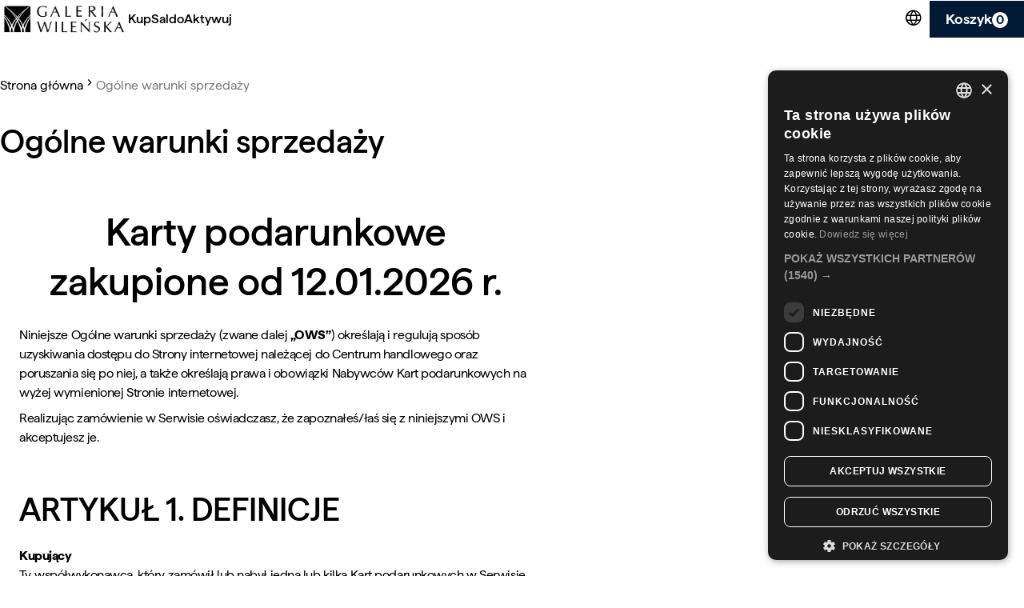

--- FILE ---
content_type: text/html; charset=utf-8
request_url: https://galeriawilenska.giftify.net/index.php?id_cms=98&controller=cms&id_lang=7
body_size: 47614
content:
<!doctype html>
<html lang="pl">

      
            
  
  
        
  <head>
    
      
  <link rel="preconnect" href="https://fonts.googleapis.com">
<link rel="preconnect" href="https://fonts.gstatic.com" crossorigin>
<link href="https://fonts.googleapis.com/css2?family=Lobster&family=Manrope:wght@200..800&display=swap" rel="stylesheet">


  <meta charset="utf-8">


  <meta http-equiv="x-ua-compatible" content="ie=edge">



            <title>Ogólne warunki sprzedaży - Galeria Wileńska</title>
      
  
    <script data-keepinline="true">
    var cdcGtmApi = '';
    var ajaxShippingEvent = 1;
    var ajaxPaymentEvent = 1;

/* datalayer */
dataLayer = window.dataLayer || [];
    let cdcDatalayer = {"event":"cms","pageCategory":"cms","ecommerce":{"currency":"PLN"}};
    dataLayer.push(cdcDatalayer);

/* call to GTM Tag */
(function(w,d,s,l,i){w[l]=w[l]||[];w[l].push({'gtm.start':
new Date().getTime(),event:'gtm.js'});var f=d.getElementsByTagName(s)[0],
j=d.createElement(s),dl=l!='dataLayer'?'&l='+l:'';j.async=true;j.src=
'https://www.googletagmanager.com/gtm.js?id='+i+dl;f.parentNode.insertBefore(j,f);
})(window,document,'script','dataLayer','GTM-MMH33ZKS');

/* async call to avoid cache system for dynamic data */
dataLayer.push({
  'event': 'datalayer_ready'
});
</script><!-- Stonly -->
<script>window.STONLY_WID = "ef80e99f-6dbc-11ee-a0af-0a52ff1ec764";</script>
<script>
    !function(s,t,o,n,l,y,w,g,d,e){s.StonlyWidget||((d=s.StonlyWidget=function(){
    d._api?d._api.apply(d,arguments):d.queue.push(arguments)}).scriptPath=n,d.apiPath=l,d.sPath=y,d.queue=[],
        (g=t.createElement(o)).async=!0,(e=new XMLHttpRequest).open("GET",n+"version?v="+Date.now(),!0),
        e.onreadystatechange=function(){4===e.readyState&&(g.src=n+"stonly-widget.js?v="+
            (200===e.status?e.responseText:Date.now()),(w=t.getElementsByTagName(o)[0]).parentNode.insertBefore(g,w))},e.send())
    }(window,document,"script","https://stonly.com/js/widget/v2/");
</script>
<!-- End Stonly -->

  

  <meta name="description" content="">
  <meta name="keywords" content="">
  
    
      <link rel="canonical" href="https://galeriawilenska.giftify.net/index.php?id_cms=98&amp;controller=cms&amp;id_lang=7">
  
  
                  <link rel="alternate" href="https://galeriawilenska.giftify.net/index.php?id_cms=98&amp;controller=cms&amp;id_lang=1" hreflang="en-us">
              <link rel="alternate" href="https://galeriawilenska.giftify.net/index.php?id_cms=98&amp;controller=cms&amp;id_lang=7" hreflang="pl-pl">
            

  
    
<meta property="og:title" content="Ogólne warunki sprzedaży"/>
<meta property="og:description" content=""/>
<meta property="og:type" content="website"/>
<meta property="og:url" content="https://galeriawilenska.giftify.net/index.php?id_cms=98&amp;controller=cms&amp;id_lang=7"/>
<meta property="og:site_name" content="Galeria Wileńska"/>

  <meta property="og:image" content="https://galeriawilenska.giftify.nethttps://galeriawilenska.giftify.net/img/695d10785c0f8.png"/>

<script type="application/ld+json">
  {
    "@context" : "http://schema.org",
    "@type" : "Organization",
    "name" : "Galeria Wileńska",
    "url" : "https://galeriawilenska.giftify.net/index.php",
          "telephone": "+48 (22) 331 64",
              "email": "recepcja@galeria-wilenska.pl",
              "address": {
        "@type": "PostalAddress",
                  "streetAddress": "Ul. Targowa 72, ",
                          "addressLocality": "Warszawa",
                          "postalCode": "03-734",
                          "addressCountry": "PL"
              },
          "logo" : {
      "@type":"ImageObject",
      "url":"https://galeriawilenska.giftify.nethttps://galeriawilenska.giftify.net/img/695d10785c0f8.png"
    }
  }
</script>

<script type="application/ld+json">
  {
    "@context":"http://schema.org",
    "@type":"WebPage",
    "isPartOf": {
      "@type":"WebSite",
      "url":  "https://galeriawilenska.giftify.net/index.php",
      "name": "Galeria Wileńska"
    },
    "name": "Ogólne warunki sprzedaży",
    "url":  "https://galeriawilenska.giftify.net/index.php?id_cms=98&amp;controller=cms&amp;id_lang=7"
  }
</script>



  <script type="application/ld+json">
    {
      "@context": "https://schema.org",
      "@type": "BreadcrumbList",
      "itemListElement": [
                  {
            "@type": "ListItem",
            "position": 1,
            "name": "Strona główna",
            "item": "https://galeriawilenska.giftify.net/index.php"
          },                  {
            "@type": "ListItem",
            "position": 2,
            "name": "Ogólne warunki sprzedaży",
            "item": "https://galeriawilenska.giftify.net/index.php?id_cms=98&amp;controller=cms&amp;id_lang=7"
          }              ]
    }
  </script>

  

  
      




  <meta name="viewport" content="width=device-width, initial-scale=1">



  <link rel="icon" type="image/vnd.microsoft.icon" href="https://galeriawilenska.giftify.net/img/695d1078601c3.png?1744911834">
  <link rel="shortcut icon" type="image/x-icon" href="https://galeriawilenska.giftify.net/img/695d1078601c3.png?1744911834">



    <link rel="stylesheet" href="https://galeriawilenska.giftify.net/themes/giftify-b2b/assets/css/theme.css" type="text/css" media="all">
  <link rel="stylesheet" href="https://galeriawilenska.giftify.net/modules/ets_htmlbox/views/css/front.css" type="text/css" media="all">
  <link rel="stylesheet" href="https://galeriawilenska.giftify.net/modules/colorchange/views/css/100ch.css" type="text/css" media="all">
  <link rel="stylesheet" href="https://galeriawilenska.giftify.net/modules/precustomprice/views/css/sweetalert.css" type="text/css" media="all">
  <link rel="stylesheet" href="https://galeriawilenska.giftify.net/themes/giftify-b2b/modules/precustomprice/views/css/precustomprice.css" type="text/css" media="all">
  <link rel="stylesheet" href="https://galeriawilenska.giftify.net/themes/giftify-b2b/assets/css/custom.css" type="text/css" media="all">
<link href="https://cdn.jsdelivr.net/npm/@yaireo/tagify/dist/tagify.css" rel="stylesheet" type="text/css" />




  

  <script type="text/javascript">
        var prestashop = {"cart":{"products":[],"totals":{"total":{"type":"total","label":"Razem","amount":0,"value":"0,00\u00a0z\u0142"},"total_including_tax":{"type":"total","label":"Suma (brutto)","amount":0,"value":"0,00\u00a0z\u0142"},"total_excluding_tax":{"type":"total","label":"Suma (netto)","amount":0,"value":"0,00\u00a0z\u0142"}},"subtotals":{"products":{"type":"products","label":"Produkty","amount":0,"value":"0,00\u00a0z\u0142"},"discounts":null,"shipping":{"type":"shipping","label":"Dostawa","amount":0,"value":""},"tax":{"type":"tax","label":"VAT (wliczony)","amount":0,"value":"0,00\u00a0z\u0142"}},"products_count":0,"summary_string":"0 sztuk","vouchers":{"allowed":0,"added":[]},"discounts":[],"minimalPurchase":0,"minimalPurchaseRequired":""},"currency":{"id":4,"name":"Polish Zloty","iso_code":"PLN","iso_code_num":"985","sign":"z\u0142"},"customer":{"lastname":null,"firstname":null,"email":null,"birthday":null,"newsletter":null,"newsletter_date_add":null,"optin":null,"website":null,"company":null,"siret":null,"ape":null,"is_logged":false,"gender":{"type":null,"name":null},"addresses":[]},"country":{"id_zone":"1","id_currency":"0","call_prefix":"48","iso_code":"PL","active":"1","contains_states":"0","need_identification_number":"0","need_zip_code":"1","zip_code_format":"NN-NNN","display_tax_label":"1","name":"Polska","id":14},"language":{"name":"Polski (Polish)","iso_code":"pl","locale":"pl-PL","language_code":"pl-pl","active":"1","is_rtl":"0","date_format_lite":"Y-m-d","date_format_full":"Y-m-d H:i:s","id":7},"page":{"title":"","canonical":"https:\/\/galeriawilenska.giftify.net\/index.php?id_cms=98&controller=cms&id_lang=7","meta":{"title":"Og\u00f3lne warunki sprzeda\u017cy","description":"","keywords":"","robots":"index"},"page_name":"cms","body_classes":{"lang-pl":true,"lang-rtl":false,"country-PL":true,"currency-PLN":true,"layout-full-width":true,"page-cms":true,"tax-display-enabled":true,"page-customer-account":false,"cms-id-98":true},"admin_notifications":[],"password-policy":{"feedbacks":{"0":"Bardzo s\u0142abe","1":"S\u0142abe","2":"\u015arednia","3":"Silne","4":"Bardzo silne","Straight rows of keys are easy to guess":"Proste kombinacje klawiszy s\u0105 \u0142atwe do odgadni\u0119cia","Short keyboard patterns are easy to guess":"Proste kombinacje przycisk\u00f3w s\u0105 \u0142atwe do odgadni\u0119cia","Use a longer keyboard pattern with more turns":"U\u017cyj d\u0142u\u017cszej i bardziej skomplikowanej kombinacji przycisk\u00f3w","Repeats like \"aaa\" are easy to guess":"Powt\u00f3rzenia typu \u201eaaa\u201d s\u0105 \u0142atwe do odgadni\u0119cia","Repeats like \"abcabcabc\" are only slightly harder to guess than \"abc\"":"Powt\u00f3rzenia takie jak \u201eabcabcabc\u201d s\u0105 tylko nieco trudniejsze do odgadni\u0119cia ni\u017c \u201eabc\u201d","Sequences like abc or 6543 are easy to guess":"Kombinacje takie jak \u201eabc\u201d lub \u201e6543\u201d s\u0105 \u0142atwe do odgadni\u0119cia","Recent years are easy to guess":"Ostatnie lata s\u0105 \u0142atwe do odgadni\u0119cia","Dates are often easy to guess":"Daty s\u0105 cz\u0119sto \u0142atwe do odgadni\u0119cia","This is a top-10 common password":"To jest 10 najcz\u0119\u015bciej u\u017cywanych hase\u0142","This is a top-100 common password":"To jest 100 najcz\u0119\u015bciej u\u017cywanych hase\u0142","This is a very common password":"To bardzo popularne has\u0142o","This is similar to a commonly used password":"Jest to podobne do powszechnie u\u017cywanego has\u0142a","A word by itself is easy to guess":"Samo s\u0142owo jest \u0142atwe do odgadni\u0119cia","Names and surnames by themselves are easy to guess":"Same imiona i nazwiska s\u0105 \u0142atwe do odgadni\u0119cia","Common names and surnames are easy to guess":"Popularne imiona i nazwiska s\u0105 \u0142atwe do odgadni\u0119cia","Use a few words, avoid common phrases":"U\u017cyj kilku s\u0142\u00f3w, unikaj popularnych zwrot\u00f3w","No need for symbols, digits, or uppercase letters":"Nie potrzebujesz symboli, cyfr ani wielkich liter","Avoid repeated words and characters":"Unikaj powtarzaj\u0105cych si\u0119 s\u0142\u00f3w i znak\u00f3w","Avoid sequences":"Unikaj sekwencji","Avoid recent years":"Unikaj ostatnich lat","Avoid years that are associated with you":"Unikaj lat, kt\u00f3re s\u0105 z Tob\u0105 zwi\u0105zane","Avoid dates and years that are associated with you":"Unikaj dat i lat, kt\u00f3re s\u0105 z Tob\u0105 powi\u0105zane","Capitalization doesn't help very much":"Wielkie litery nie s\u0105 zbytnio pomocne","All-uppercase is almost as easy to guess as all-lowercase":"Wpisywanie wielkich liter jest prawie tak samo \u0142atwe do odgadni\u0119cia jak wpisywanie ma\u0142ych liter","Reversed words aren't much harder to guess":"Odwr\u00f3cone s\u0142owa nie s\u0105 du\u017co trudniejsze do odgadni\u0119cia","Predictable substitutions like '@' instead of 'a' don't help very much":"Przewidywalne zamienniki, takie jak \u201e@\u201d zamiast \u201ea\u201d, nie s\u0105 zbyt pomocne","Add another word or two. Uncommon words are better.":"Dodaj kolejne s\u0142owo lub dwa. Nietypowe s\u0142owa s\u0105 lepsze."}}},"shop":{"name":"Galeria Wile\u0144ska","logo":"https:\/\/galeriawilenska.giftify.net\/img\/695d10785c0f8.png","stores_icon":"https:\/\/galeriawilenska.giftify.net\/img\/logo_stores.png","favicon":"https:\/\/galeriawilenska.giftify.net\/img\/695d1078601c3.png"},"core_js_public_path":"\/themes\/","urls":{"base_url":"https:\/\/galeriawilenska.giftify.net\/","current_url":"https:\/\/galeriawilenska.giftify.net\/index.php?id_cms=98&controller=cms&id_lang=7","shop_domain_url":"https:\/\/galeriawilenska.giftify.net","img_ps_url":"https:\/\/galeriawilenska.giftify.net\/img\/","img_cat_url":"https:\/\/galeriawilenska.giftify.net\/img\/c\/","img_lang_url":"https:\/\/galeriawilenska.giftify.net\/img\/l\/","img_prod_url":"https:\/\/galeriawilenska.giftify.net\/img\/p\/","img_manu_url":"https:\/\/galeriawilenska.giftify.net\/img\/m\/","img_sup_url":"https:\/\/galeriawilenska.giftify.net\/img\/su\/","img_ship_url":"https:\/\/galeriawilenska.giftify.net\/img\/s\/","img_store_url":"https:\/\/galeriawilenska.giftify.net\/img\/st\/","img_col_url":"https:\/\/galeriawilenska.giftify.net\/img\/co\/","img_url":"https:\/\/galeriawilenska.giftify.net\/themes\/giftify-b2b\/assets\/img\/","css_url":"https:\/\/galeriawilenska.giftify.net\/themes\/giftify-b2b\/assets\/css\/","js_url":"https:\/\/galeriawilenska.giftify.net\/themes\/giftify-b2b\/assets\/js\/","pic_url":"https:\/\/galeriawilenska.giftify.net\/upload\/","theme_assets":"https:\/\/galeriawilenska.giftify.net\/themes\/giftify-b2b\/assets\/","theme_dir":"https:\/\/galeriawilenska.giftify.net\/themes\/giftify-b2b\/","pages":{"address":"https:\/\/galeriawilenska.giftify.net\/index.php?controller=address","addresses":"https:\/\/galeriawilenska.giftify.net\/index.php?controller=addresses","authentication":"https:\/\/galeriawilenska.giftify.net\/index.php?controller=authentication","manufacturer":"https:\/\/galeriawilenska.giftify.net\/index.php?controller=manufacturer","cart":"https:\/\/galeriawilenska.giftify.net\/index.php?controller=cart","category":"https:\/\/galeriawilenska.giftify.net\/index.php?controller=category","cms":"https:\/\/galeriawilenska.giftify.net\/index.php?controller=cms","contact":"https:\/\/galeriawilenska.giftify.net\/index.php?controller=contact","discount":"https:\/\/galeriawilenska.giftify.net\/index.php?controller=discount","guest_tracking":"https:\/\/galeriawilenska.giftify.net\/index.php?controller=guest-tracking","history":"https:\/\/galeriawilenska.giftify.net\/index.php?controller=history","identity":"https:\/\/galeriawilenska.giftify.net\/index.php?controller=identity","index":"https:\/\/galeriawilenska.giftify.net\/index.php","my_account":"https:\/\/galeriawilenska.giftify.net\/index.php?controller=my-account","order_confirmation":"https:\/\/galeriawilenska.giftify.net\/index.php?controller=order-confirmation","order_detail":"https:\/\/galeriawilenska.giftify.net\/index.php?controller=order-detail","order_follow":"https:\/\/galeriawilenska.giftify.net\/index.php?controller=order-follow","order":"https:\/\/galeriawilenska.giftify.net\/index.php?controller=order","order_return":"https:\/\/galeriawilenska.giftify.net\/index.php?controller=order-return","order_slip":"https:\/\/galeriawilenska.giftify.net\/index.php?controller=order-slip","pagenotfound":"https:\/\/galeriawilenska.giftify.net\/index.php?controller=pagenotfound","password":"https:\/\/galeriawilenska.giftify.net\/index.php?controller=password","pdf_invoice":"https:\/\/galeriawilenska.giftify.net\/index.php?controller=pdf-invoice","pdf_order_return":"https:\/\/galeriawilenska.giftify.net\/index.php?controller=pdf-order-return","pdf_order_slip":"https:\/\/galeriawilenska.giftify.net\/index.php?controller=pdf-order-slip","prices_drop":"https:\/\/galeriawilenska.giftify.net\/index.php?controller=prices-drop","product":"https:\/\/galeriawilenska.giftify.net\/index.php?controller=product","registration":"https:\/\/galeriawilenska.giftify.net\/index.php?controller=registration","search":"https:\/\/galeriawilenska.giftify.net\/index.php?controller=search","sitemap":"https:\/\/galeriawilenska.giftify.net\/index.php?controller=sitemap","stores":"https:\/\/galeriawilenska.giftify.net\/index.php?controller=stores","supplier":"https:\/\/galeriawilenska.giftify.net\/index.php?controller=supplier","new_products":"https:\/\/galeriawilenska.giftify.net\/index.php?controller=new-products","brands":"https:\/\/galeriawilenska.giftify.net\/index.php?controller=manufacturer","register":"https:\/\/galeriawilenska.giftify.net\/index.php?controller=registration","order_login":"https:\/\/galeriawilenska.giftify.net\/index.php?controller=order&login=1"},"alternative_langs":{"en-us":"https:\/\/galeriawilenska.giftify.net\/index.php?id_cms=98&controller=cms&id_lang=1","pl-pl":"https:\/\/galeriawilenska.giftify.net\/index.php?id_cms=98&controller=cms&id_lang=7"},"actions":{"logout":"https:\/\/galeriawilenska.giftify.net\/index.php?mylogout="},"no_picture_image":{"bySize":{"small_default":{"url":"https:\/\/galeriawilenska.giftify.net\/img\/p\/pl-default-small_default.jpg","width":98,"height":98},"cart_default":{"url":"https:\/\/galeriawilenska.giftify.net\/img\/p\/pl-default-cart_default.jpg","width":125,"height":125},"pdt_180":{"url":"https:\/\/galeriawilenska.giftify.net\/img\/p\/pl-default-pdt_180.jpg","width":180,"height":180},"home_default":{"url":"https:\/\/galeriawilenska.giftify.net\/img\/p\/pl-default-home_default.jpg","width":250,"height":250},"pdt_300":{"url":"https:\/\/galeriawilenska.giftify.net\/img\/p\/pl-default-pdt_300.jpg","width":300,"height":300},"pdt_360":{"url":"https:\/\/galeriawilenska.giftify.net\/img\/p\/pl-default-pdt_360.jpg","width":360,"height":360},"medium_default":{"url":"https:\/\/galeriawilenska.giftify.net\/img\/p\/pl-default-medium_default.jpg","width":452,"height":452},"pdt_540":{"url":"https:\/\/galeriawilenska.giftify.net\/img\/p\/pl-default-pdt_540.jpg","width":540,"height":540},"large_default":{"url":"https:\/\/galeriawilenska.giftify.net\/img\/p\/pl-default-large_default.jpg","width":800,"height":800}},"small":{"url":"https:\/\/galeriawilenska.giftify.net\/img\/p\/pl-default-small_default.jpg","width":98,"height":98},"medium":{"url":"https:\/\/galeriawilenska.giftify.net\/img\/p\/pl-default-pdt_300.jpg","width":300,"height":300},"large":{"url":"https:\/\/galeriawilenska.giftify.net\/img\/p\/pl-default-large_default.jpg","width":800,"height":800},"legend":""}},"configuration":{"display_taxes_label":true,"display_prices_tax_incl":true,"is_catalog":false,"show_prices":true,"opt_in":{"partner":false},"quantity_discount":{"type":"discount","label":"Rabat Jednostkowy"},"voucher_enabled":0,"return_enabled":0},"field_required":[],"breadcrumb":{"links":[{"title":"Strona g\u0142\u00f3wna","url":"https:\/\/galeriawilenska.giftify.net\/index.php"},{"title":"Og\u00f3lne warunki sprzeda\u017cy","url":"https:\/\/galeriawilenska.giftify.net\/index.php?id_cms=98&controller=cms&id_lang=7"}],"count":2},"link":{"protocol_link":"https:\/\/","protocol_content":"https:\/\/"},"time":1769987953,"static_token":"78268a6fc2e6497e8b91a4029793383d","token":"fc6a5f6e98f3a9ae9250a657ccb69519","debug":false,"modules":{"wpklandingtheme":{"products":[{"id":"674","is_virtual":"0","product_type":"standard"}],"prices":["250","500","1000"],"prices_formatted":["250,00\u00a0z\u0142","500,00\u00a0z\u0142","1\u00a0000,00\u00a0z\u0142"],"urls":{"activation_url":"https:\/\/galeriawilenska.giftify.me\/pl_PL\/activate_card","balance_url":"https:\/\/galeriawilenska.giftify.me\/\/pl_PL\/signin","show_activation_url":"1","show_balance_url":"1"},"is_landing":true,"home_corporate_copy":"<p><span style=\"color: #000000;\">Galeria Wile\u0144ska wyr&oacute;\u017cnia si\u0119 zar&oacute;wno wysok\u0105 jako\u015bci\u0105 obs\u0142ugi, jak i aktywnym uczestnictwem w \u017cyciu dzielnicy i jej lokalnej spo\u0142eczno\u015bci, dzi\u0119ki czemu stanowi niepowtarzalne miejsce spotka\u0144 i do\u015bwiadcze\u0144, gdzie ka\u017cdy znajdzie co\u015b dla siebie.<\/span><\/p>"},"wpkaddresses":{"b2b":0},"wpkcarriers":null,"wpkshops":{"customer_account":false},"wpkstores":{"url":{"logo_url":"https:\/\/www.westfield.com\/pl\/poland\/galeriawilenska","logo_url_target":"_blank"}}}};
        var add_to_cart_ajax_url = '//galeriawilenska.giftify.net/index.php?fc=module&module=ps_shoppingcart&controller=ajax&id_lang=7';
  </script>

<script type="text/javascript" charset="UTF-8" src="//cdn.cookie-script.com/s/5e82d4bec74fb014025d34beb2e8d821.js"></script>



   <!--<script src="//ajax.googleapis.com/ajax/libs/jquery/1.6/jquery.min.js"></script>-->





    
  </head>

  <body id="cms" class="lang-pl country-pl currency-pln layout-full-width page-cms tax-display-enabled cms-id-98 shop-landing">
    <a href="#wrapper" class="btn skip-nav-link">Skip to main content</a>

    
      <!-- Google Tag Manager (noscript) -->
<noscript><iframe src="https://www.googletagmanager.com/ns.html?id=GTM-MMH33ZKS"
height="0" width="0" style="display:none;visibility:hidden"></iframe></noscript>
<!-- End Google Tag Manager (noscript) -->

    

    <svg xmlns="http://www.w3.org/2000/svg" height="0" width="0" aria-hidden="true" style="display: block; visibility: hidden;">
    <symbol id="sym_logout" viewBox="0 0 18 18">
    <path d="m2,18c-.55,0-1.02-.2-1.41-.59-.39-.39-.59-.86-.59-1.41V2C0,1.45.2.98.59.59c.39-.39.86-.59,1.41-.59h7v2H2v14h7v2H2Zm11-4l-1.38-1.45,2.55-2.55H6v-2h8.18l-2.55-2.55,1.38-1.45,5,5-5,5Z"/>
  </symbol>

    <symbol id="sym_facebook" viewBox="0 0 8.25 16.07">
    <g id="uuid-fa3c21dc-b9a3-4b82-89be-98b9bb83c6ef"><g id="uuid-353cbef1-b5a9-402c-88a1-6362b18a965d"><path id="uuid-1a020309-4114-4c52-922b-89c30a3026d2" d="M2.4,16.07v-7.19H0v-2.86H2.4V3.78C2.4,1.33,3.88,0,6.06,0c1.04,0,1.93,.08,2.19,.11V2.67h-1.51c-1.18,0-1.41,.56-1.41,1.39v1.97h2.67l-.37,2.86h-2.3v7.19"/></g></g>
  </symbol>
  <symbol id="sym_linkedin" viewBox="0 0 16.01 16.07">
    <g id="uuid-368c7b60-77d4-44b8-abea-3d105b403604"><g id="uuid-9b2e1e43-6666-4af8-bba7-7d47d66625e7"><path id="uuid-34ad02b2-0ccf-4be9-b943-c9ecd25b5ab1" d="M3.58,16.07H.26V5.34H3.58v10.73ZM1.92,3.88c-1.06,0-1.92-.88-1.92-1.95S.86,0,1.92,0s1.92,.86,1.92,1.93-.86,1.95-1.92,1.95Zm14.08,12.19h-3.31v-5.22c0-1.24-.02-2.84-1.72-2.84s-1.99,1.35-1.99,2.75v5.31h-3.31V5.34h3.18v1.46h.05c.44-.84,1.52-1.73,3.14-1.73,3.36,0,3.97,2.22,3.97,5.1v5.89h-.01Z" /></g></g>
  </symbol>
  <symbol id="sym_instagram" viewBox="0 0 15.98 16.05">
    <g id="uuid-971ba42e-d278-4f33-9cda-9839e01628ad"><g id="uuid-80f22965-2902-44b0-960b-b55916c5a685"><path id="uuid-d53d1f38-a001-4418-b5bc-1aff2d248855" d="M7.99,3.91c-2.27,0-4.09,1.84-4.09,4.11s1.83,4.11,4.09,4.11,4.09-1.84,4.09-4.11-1.83-4.11-4.09-4.11Zm0,6.79c-1.46,0-2.66-1.2-2.66-2.67s1.19-2.67,2.66-2.67,2.66,1.2,2.66,2.67-1.2,2.67-2.66,2.67h0ZM13.21,3.74c0,.53-.43,.96-.96,.96s-.96-.43-.96-.96,.43-.96,.96-.96,.96,.43,.96,.96Zm2.71,.97c-.06-1.28-.35-2.42-1.29-3.36C13.69,.41,12.56,.12,11.28,.06,9.96-.02,6.01-.02,4.69,.06c-1.28,.06-2.41,.35-3.35,1.29C.41,2.29,.12,3.42,.06,4.71-.02,6.03-.02,10,.06,11.33c.06,1.28,.35,2.42,1.29,3.36,.94,.94,2.07,1.23,3.35,1.3,1.32,.08,5.27,.08,6.59,0,1.28-.06,2.41-.35,3.35-1.3,.93-.94,1.23-2.08,1.29-3.36,.07-1.32,.07-5.29,0-6.61h0Zm-1.7,8.02c-.28,.7-.82,1.24-1.52,1.52-1.05,.42-3.55,.32-4.71,.32s-3.66,.09-4.71-.32c-.7-.28-1.24-.82-1.52-1.52-.42-1.06-.32-3.56-.32-4.73s-.09-3.68,.32-4.73c.28-.7,.82-1.24,1.52-1.52,1.05-.42,3.55-.32,4.71-.32s3.66-.09,4.71,.32c.7,.28,1.24,.82,1.52,1.52,.42,1.06,.32,3.56,.32,4.73s.1,3.68-.32,4.73Z"/></g></g>
  </symbol>
  <symbol id="sym_pinterest" viewBox="0 0 24 24">
    <path d="M12 0c-6.627 0-12 5.372-12 12 0 5.084 3.163 9.426 7.627 11.174-.105-.949-.2-2.405.042-3.441.218-.937 1.407-5.965 1.407-5.965s-.359-.719-.359-1.782c0-1.668.967-2.914 2.171-2.914 1.023 0 1.518.769 1.518 1.69 0 1.029-.655 2.568-.994 3.995-.283 1.194.599 2.169 1.777 2.169 2.133 0 3.772-2.249 3.772-5.495 0-2.873-2.064-4.882-5.012-4.882-3.414 0-5.418 2.561-5.418 5.207 0 1.031.397 2.138.893 2.738.098.119.112.224.083.345l-.333 1.36c-.053.22-.174.267-.402.161-1.499-.698-2.436-2.889-2.436-4.649 0-3.785 2.75-7.262 7.929-7.262 4.163 0 7.398 2.967 7.398 6.931 0 4.136-2.607 7.464-6.227 7.464-1.216 0-2.359-.631-2.75-1.378l-.748 2.853c-.271 1.043-1.002 2.35-1.492 3.146 1.124.347 2.317.535 3.554.535 6.627 0 12-5.373 12-12 0-6.628-5.373-12-12-12z" fill-rule="evenodd" clip-rule="evenodd"/>
  </symbol>
  <symbol id="sym_twitter" viewBox="0 0 24 24">
    <g><path d="M18.244 2.25h3.308l-7.227 8.26 8.502 11.24H16.17l-5.214-6.817L4.99 21.75H1.68l7.73-8.835L1.254 2.25H8.08l4.713 6.231zm-1.161 17.52h1.833L7.084 4.126H5.117z"></path></g>
  </symbol>
  <svg id="sym_youtube" viewBox="0 0 24 24">
  <path d="M19.615 3.184c-3.604-.246-11.631-.245-15.23 0-3.897.266-4.356 2.62-4.385 8.816.029 6.185.484 8.549 4.385 8.816 3.6.245 11.626.246 15.23 0 3.897-.266 4.356-2.62 4.385-8.816-.029-6.185-.484-8.549-4.385-8.816zm-10.615 12.816v-8l8 3.993-8 4.007z"/>
  </svg>

    <symbol id="sym_alma" viewBox="0 0 299.9 83.55">
    <title>Alma</title>
    <g id="uuid-c867d126-1452-44fa-a88d-8fedc656faf9"><path d="m171.1,28.51c1.1-1.3,1.9-2.4,2.8-3.4,4.3-4.6,9.6-7.1,16-7.4,3.6-.1,7.2,0,10.7,1.3,4.4,1.7,8,4.4,10.8,8.2,3.5,4.8,5.1,10.3,5.6,16.1.2,1.8.1,3.6.1,5.3v33c-1.7.5-13.9.6-16.3.1,0-.8-.1-1.7-.1-2.5v-33.9c0-2.6-.3-5.1-1.7-7.3-2.1-3.4-5.2-5-9.1-4.9-3.9.1-6.9,1.7-8.9,5.2-1,1.8-1.5,3.8-1.4,5.9v35c0,.9-.1,1.7-.1,2.7h-16.3c0-.9-.1-1.7-.1-2.5v-34.5c0-2.3-.3-4.5-1.5-6.5-2.1-3.7-5.3-5.4-9.5-5.3-4.1.1-7.1,2-9,5.7-.9,1.7-1.2,3.5-1.2,5.3v37.7h-16.7c-.1-.5-.2-1-.2-1.6,0-11.8-.1-23.6.1-35.4.1-7.1,2.1-13.7,6.8-19.2,4.3-4.9,9.6-7.8,16.2-8.1,3.8-.2,7.6-.1,11.3,1.4,3.9,1.5,7.2,3.8,9.8,7.1.6.9,1.1,1.6,1.9,2.5h0Z" style="fill:#fa5022;"/><path d="m58.4,81.91c-3.8-10.9-11.2-17-23-16.1-9.8.7-16,6.7-19.1,16.3-5.3,0-10.8.1-16.3-.1.1-.6,0-1,.2-1.4,2.1-7.6,4.2-15.1,6.3-22.7,2.6-9.6,5.2-19.1,7.9-28.7,1.3-4.7,2.6-9.5,4.2-14.2,1.9-5.3,4.9-10,10-12.8C31,.81,33.6.11,36.4.01c8.6-.3,14.2,4,18.1,11.2,2.1,3.9,3.1,8.2,4.3,12.4,1.8,6.4,3.6,12.9,5.4,19.4,1.6,5.7,3.1,11.5,4.7,17.2,1.2,4.5,2.5,9,3.7,13.5.6,2.2,1.2,4.3,1.8,6.5.1.5.1,1.1.2,1.6-1.4.4-13.2.5-16.2.1h0Zm-6.9-25.6c-.5-2-1-4.1-1.6-6.1-1.2-4.5-2.5-9.1-3.8-13.6-1.5-5.6-2.9-11.2-4.4-16.9-.3-1-.8-1.9-1.4-2.7-1.4-2-4.6-2-6,.1-.7,1-1.1,2.2-1.5,3.3-.5,1.6-.9,3.3-1.4,4.9-2.4,9-4.8,18-7.3,26.9-.4,1.3-.6,2.7-1,4.5,9.7-7,18.8-7,28.4-.4h0Z" style="fill:#fa5022;"/><path d="m283.4,27.21v-8c5.6-.1,10.9-.1,15.9,0q.3.3.4.3c0,.1.1.1.1.2,0,.6.1,1.2.1,1.8v59.6c0,.2-.1.4-.3.9h-15v-9.5c-1.1-.4-1.3.4-1.7.8-2.8,3.5-6.1,6.2-10.2,8-4.9,2.2-10,2.8-15.3,1.7-10.2-2.1-17-8.4-21.2-17.7-3.2-7.2-3.9-14.7-2.4-22.3,1.8-9,6.3-16.4,14.2-21.5,4.4-2.8,9.2-4.1,14.4-4.1,5.5,0,10.4,1.6,14.8,4.7,1.5,1.1,2.8,2.4,4.1,3.7.5.5.8,1.1,1.2,1.6.4.1.6-.1.9-.2h0Zm0,23.3c0-3.9-1.1-7.4-3.4-10.6-5.3-7.4-16-9.3-23.1-3.9-8.8,6.6-9.6,18.3-3,26.1,4.9,5.8,12.3,7.4,18.8,4.6,7.1-2.9,10.4-8.6,10.7-16.2h0Z" style="fill:#fa5022;"/><path d="m104.9,81.91h-16V1.71c1.7-.5,14.1-.5,16-.1.4,1.7.5,78.1,0,80.3h0Z" style="fill:#fa5022;"/></g>
  </symbol>
  <symbol id="sym_amex" viewBox="0 0 300 299.8">
    <title>American Express</title>
    <g id="uuid-6871ff5b-aef0-4e70-8529-6b0348351b53"><rect width="299.8" height="299.8" style="fill:#0095ff;"/><path d="m0,122.5l11.2-26.2h19.5l6.4,14.7v-14.7h24.2l3.7,10.6,3.6-10.6h108.6v5.4s5.7-5.4,15.1-5.4h35.2l6.3,14.6v-14.6h20.2l5.6,8.4v-8.4h20.6v47.1h-20.5l-5.4-8.4v8.4h-29.7l-3-7.4h-8l-2.9,7.4h-20.1c-8,0-13.2-5.2-13.2-5.2v5.2h-30.4l-6-7.4v7.4H27.8l-3-7.4h-7.9l-3,7.4H0v-20.9Zm15.2-20.4L0,137.4h9.9l2.8-7.1h16.3l2.8,7.1h10.1l-15.1-35.2h-11.6v-.1Zm5.6,8.2l4.9,12.3h-10l4.9-12.3h.2Zm22-8.2v35.2h8.8v-26l9.3,26h7.7l9.3-26v26h8.8v-35.2h-13.9l-7.9,22.8-8.1-22.7h-14v-.1Zm50.2,35.2v-35.2h28.8v7.9h-19.8v6h19.4v7.4h-19.4v6.2h19.8v7.6h-28.8v.1Zm33.8,0v-35.2h19.6c6.5,0,12.3,4.1,12.3,11.5,0,6.3-4.9,10.4-9.6,10.8l11.6,13h-10.8l-10.7-12.6h-3.7v12.5h-8.8.1Zm18.9-27.4h-10.1v7.4h10.2c1.7,0,4.1-1.4,4.1-3.7,0-1.8-1.7-3.7-4.2-3.7h0Zm25.5,27.3h-9v-35.2h9v35.2Zm19.4,0h1.9l3.7-7.7h-2.4c-5.6,0-9.5-2.9-9.5-9.7,0-5.8,3.4-9.5,8.2-9.5h10.1v-8.4h-9.7c-11.9,0-17.6,7.5-17.6,17.8s5.7,17.5,15.1,17.5h.2Zm21.1-35.2l-15.2,35.2h9.9l2.8-7.1h16.3l2.8,7.1h10.1l-15.2-35.2h-11.5Zm5.6,8.2l4.9,12.3h-10l4.9-12.3h.2Zm22.1-8.2v35.2h8.8v-22.7l14.7,22.7h10.8v-35.2h-8.8v22.1l-14.4-22.2h-11.2.1v.1Z" style="fill:#fff; fill-rule:evenodd;"/><path d="m58.3,158.1v47.1h49.6l5.5-7.2,5.4,7.2h29.9v-10.9h6.7c5.8,0,8.6-1.8,8.6-1.8v12.6h19.7v-7.4l6,7.4h100.1c5.5,0,10.2-3.2,10.2-3.2v-9.5c-1.4,4-5,6.7-10.7,6.7h-18.7v-7.6h17.7c2.6,0,3.7-1.4,3.7-3s-1.2-3-3.7-3h-8.1c-7,0-10.8-4.2-10.8-10.6,0-5.7,3.5-11.1,13.8-11.1h16.8v-5.8H119l-5.6,7-5.4-7h-49.8v.1h.1Zm241.6,6.5l-3.3,7.2h-14.9c-2.8,0-3.7,1.5-3.7,2.9s1.1,3.1,3.2,3.1h8.4c5.7,0,9,2.4,10.3,5.9v-19.1h0Zm-235.6-.7v35.2h28.8v-7.6h-19.9v-6.2h19.4v-7.4h-19.4v-6h19.8v-7.9h-28.8l.1-.1Zm169.6,35.2h-28.8v-35.2h28.8v7.9h-19.8v6h19.3v7.4h-19.3v6.2h19.8v7.7Zm-125.8-17.5l-14,17.5h10.9l8.1-10.8,8.2,10.8h11.1l-14-17.7,14.1-17.7h-10.7l-8.6,11-8.6-11h-11.1l14.4,17.9h.2Zm25.4-17.8v35.2h9v-11.1h9.3c7.8,0,13.8-4.2,13.8-12.3,0-6.7-4.7-11.9-12.6-11.9h-19.5v.1Zm9,7.9h9.7c2.6,0,4.4,1.6,4.4,4.1s-1.8,4.1-4.4,4.1h-9.7v-8.2Zm35.7,27.3h-8.8v-35.2h19.6c6.5,0,12.3,4.1,12.3,11.5,0,6.3-4.9,10.4-9.6,10.8l11.6,13h-10.8l-10.6-12.5h-3.7v12.5-.1Zm10.1-27.4h-10.1v7.4h10.2c1.7,0,4.1-1.4,4.1-3.7,0-1.8-1.7-3.7-4.2-3.7h0Zm49.6,27.4v-7.6h17.7c2.6,0,3.7-1.4,3.7-3s-1.2-3-3.7-3h-7.9c-7,0-10.8-4.2-10.8-10.6,0-5.7,3.5-11.1,13.8-11.1h17.1l-3.7,7.9h-14.9c-2.8,0-3.7,1.5-3.7,2.9s1.1,3.1,3.2,3.1h8.4c7.7,0,11,4.4,11,10.1,0,6.2-3.7,11.2-11.5,11.2h-18.7v.1Z" style="fill:#fff; fill-rule:evenodd;"/></g>
  </symbol>
  <symbol id="sym_apple_pay" viewBox="0 0 299.99 123.4">
    <title>Apple Pay</title>
    <path id="uuid-4b638d7e-06ea-4869-8e84-08867a1e67db" d="m54.79,15.9c3.5-4.3,5.8-10,5.1-15.9-5,.3-11.1,3.4-14.7,7.5-3.2,3.6-5.9,9.7-5.3,15.2,5.7.5,11.2-2.8,14.8-7h0v.2h.1Zm5.2,8.1c-8.2-.5-15.1,4.6-19,4.6s-9.8-4.3-16.3-4.3c-8.4,0-16.2,4.9-20.5,12.4-8.8,15.1-2.3,37.5,6.2,49.9,4.2,6.1,9.2,12.8,15.6,12.5,6.2-.3,8.6-4,16.2-4s9.7,4,16.3,3.9c6.9-.1,11.1-6.1,15.2-12.1,4.7-7,6.7-13.6,6.9-14,0-.1-13.2-5.1-13.2-20.1-.1-12.5,10.2-18.5,10.8-18.9-5.8-8.7-15-9.7-18.2-9.9Zm61.1,31.2h16.3c12.4,0,19.4-6.6,19.4-18.2s-7-18.1-19.3-18.1h-16.3v36.3h-.1Zm20.1-48.2c17.8,0,30.1,12.3,30.1,30.1s-12.5,30.2-30.5,30.2h-19.7v31.3h-14.2V7.1c.1-.1,34.3-.1,34.3-.1Zm76.7,66.5v-5.1l-15.8.9c-8.9.5-13.5,3.9-13.5,9.6s4.9,9.2,12.4,9.2c9.6,0,16.8-6.2,16.8-14.7v.1h.1Zm-43,6c0-11.7,8.9-18.5,25.3-19.4l17.7-1.1v-5.1c0-7.4-4.9-11.5-13.5-11.5-7.1,0-12.4,3.6-13.5,9.3h-12.7c.4-11.9,11.5-20.5,26.6-20.5,16.2,0,26.8,8.5,26.8,21.7v45.4h-13.1v-10.9h-.3c-3.8,7.1-12,11.6-20.9,11.6-13.2,0-22.4-7.8-22.4-19.7v.2Zm68.8,43.4v-10.9c.9,0,3.1.3,4.2.3,6.3,0,9.8-2.7,12-9.4l1.2-4-24-66.4h14.8l16.7,53.9h.3l16.7-53.9h14.4l-24.8,69.6c-5.7,16-12.3,21.3-26,21.3-1.1,0-4.6-.1-5.5-.4h0v-.1Z" style="fill:#111; fill-rule:evenodd;"/>
  </symbol>
  <symbol id="sym_bancontact" viewBox="0 0 299.9 206.5">
    <title>Bancontact</title>
    <defs><linearGradient id="uuid-636d5a48-9f21-4a4d-8ddf-ce6a6277268f" x1="51.64" y1="412.62" x2="141.83" y2="379.12" gradientTransform="translate(0 -309.28)" gradientUnits="userSpaceOnUse"><stop offset="0" stop-color="#005ab9"/><stop offset="1" stop-color="#1e3764"/></linearGradient><linearGradient id="uuid-a9d1e3ee-5b9d-4043-9711-f20cbd4dcc7a" x1="157.44" y1="389.81" x2="253.2" y2="357.13" gradientTransform="translate(0 -309.28)" gradientUnits="userSpaceOnUse"><stop offset="0" stop-color="#fba900"/><stop offset="1" stop-color="#ffd800"/></linearGradient></defs><g id="uuid-9b2b508c-73e3-4cec-9be4-df4bb83e2457"><path id="uuid-6be4794a-996d-4545-bb30-f868687978a3" d="m10.3,0h279.3c5.7,0,10.3,4.6,10.3,10.3h0v185.9c0,5.7-4.6,10.3-10.3,10.3H10.3c-5.7,0-10.3-4.6-10.3-10.3V10.3C0,4.6,4.6,0,10.3,0Z" style="fill:#fff;"/><path id="uuid-81ed5dd5-910a-47e2-b12a-66342ec4c0b7" d="m26.7,179.2v-35.6h11c8,0,13.1,3,13.1,9.2,0,3.5-1.6,6-3.9,7.4,3.3,1.5,5.2,4.5,5.2,8.5,0,7.2-5.2,10.5-13.4,10.5h-12Zm7.1-20.8h5.2c3.2,0,4.6-1.6,4.6-4.5,0-3.1-2.5-4.1-5.9-4.1h-4v8.6h.1Zm0,14.6h4.4c4.3,0,6.8-1.1,6.8-4.4s-2.1-4.7-6.2-4.7h-5s0,9.1,0,9.1Zm32.1,6.8c-7,0-10.5-3.4-10.5-8,0-5,4.1-8,10.2-8,1.5,0,3,.2,4.5.4v-1.2c0-3.1-1.8-4.6-5.2-4.6-2.3,0-4.6.4-6.7,1.2l-1.3-5.5c2.2-.9,5.7-1.5,8.8-1.5,7.5,0,11.2,4,11.2,10.8v14.1c-2,1.2-6,2.3-11,2.3h0Zm4.2-5.7v-5.4c-1.2-.3-2.4-.4-3.6-.4-2.3,0-4.2.9-4.2,3.3,0,2.1,1.5,3.3,4.2,3.3,1.3-.1,2.5-.3,3.6-.8h0Zm11.8,5.1v-24.4c3.7-1.5,7.6-2.2,11.5-2.2,7.4,0,11.7,3.7,11.7,10.4v16.2h-7v-15.7c0-3.5-1.6-5.1-4.7-5.1-1.5,0-3.1.3-4.5.9v19.9h-7Zm47.7-25l-1.3,5.5c-1.8-.8-3.8-1.2-5.7-1.3-4.1,0-6.4,2.9-6.4,7.7,0,5.2,2.3,7.9,6.7,7.9,2-.1,3.9-.5,5.6-1.3l1.1,5.6c-2.3,1-4.8,1.5-7.3,1.5-8.4,0-13.3-5.2-13.3-13.5s4.8-13.7,12.9-13.7c2.7,0,5.3.5,7.7,1.6h0Zm15.2,25.6c-7.8,0-12.7-5.4-12.7-13.6s4.9-13.6,12.7-13.6,12.7,5.4,12.7,13.6-4.8,13.6-12.7,13.6h0Zm0-5.8c3.6,0,5.5-3,5.5-7.8s-1.9-7.8-5.5-7.8-5.5,3-5.5,7.8,1.9,7.8,5.5,7.8h0Zm16.7,5.2v-24.4c3.7-1.5,7.6-2.2,11.5-2.2,7.4,0,11.7,3.7,11.7,10.4v16.2h-7v-15.7c0-3.5-1.6-5.1-4.7-5.1-1.5,0-3.1.3-4.5.9v19.9h-7Zm39.1.6c-6.1,0-9.2-3.3-9.2-10v-11h-3.5v-5.6h3.5v-5.6l7-.4v6h5.6v5.6h-5.6v10.9c0,3,1.2,4.3,3.5,4.3.9,0,1.8-.1,2.7-.3l.4,5.6c-1.5.4-2.9.6-4.4.5h0Zm17.7,0c-7,0-10.5-3.4-10.5-8,0-5,4.1-8,10.2-8,1.5,0,3,.2,4.5.4v-1.2c0-3.1-1.8-4.6-5.2-4.6-2.3,0-4.6.4-6.7,1.2l-1.3-5.5c2.2-.9,5.7-1.5,8.8-1.5,7.5,0,11.2,4,11.2,10.8v14.1c-2,1.2-5.9,2.3-11,2.3h0Zm4.3-5.7v-5.4c-1.2-.3-2.4-.4-3.6-.4-2.3,0-4.2.9-4.2,3.3,0,2.1,1.5,3.3,4.2,3.3,1.2-.1,2.5-.3,3.6-.8h0Zm30.8-19.9l-1.3,5.5c-1.8-.8-3.8-1.2-5.7-1.3-4.1,0-6.4,2.9-6.4,7.7,0,5.2,2.3,7.9,6.7,7.9,2-.1,3.9-.5,5.6-1.3l1.1,5.6c-2.3,1-4.8,1.5-7.3,1.5-8.4,0-13.3-5.2-13.3-13.5s4.8-13.7,12.9-13.7c2.7,0,5.3.5,7.7,1.6h0Zm15.5,25.6c-6.1,0-9.2-3.3-9.2-10v-11h-3.5v-5.6h3.5v-5.6l7-.4v6h5.6v5.6h-5.6v10.9c0,3,1.2,4.3,3.5,4.3.9,0,1.8-.1,2.7-.3l.4,5.6c-1.5.4-3,.6-4.4.5h0Z" style="fill:#1e3764;"/><path id="uuid-c01b8236-3c26-45a7-ae36-fcc6b8a546bf" d="m75.7,125.8c37.2,0,55.7-24.8,74.3-49.5H26.7v49.5h49Z" style="fill:url(#uuid-636d5a48-9f21-4a4d-8ddf-ce6a6277268f);"/><path id="uuid-234aa02c-2cd8-48e7-a416-0215894501f5" d="m224.3,26.7c-37.2,0-55.7,24.8-74.3,49.5h123.3V26.7h-49Z" style="fill:url(#uuid-a9d1e3ee-5b9d-4043-9711-f20cbd4dcc7a);"/></g>
  </symbol>
  <symbol id="sym_belfius_horizontal" viewBox="0 0 300.62 64.27">
    <title>Belfius</title>
    <g id="uuid-3810069a-faa7-43da-a53a-c29008f9026c"><path d="m31.62.46H11.91C4.52.46,0,5.38,0,12.77v38.6c0,7.39,4.52,11.91,12.32,11.91h48.45c2.05,0,2.46-.41,2.46-2.46V12.36C63.24,4.97,58.72.46,51.33.04c-6.57.41-13.14.41-19.71.41h0Zm.41,18.07h11.91c3.7,0,4.93,1.23,4.93,4.52,0,2.87-1.64,4.52-5.34,4.52h-23.41c-3.28,0-4.93-1.64-4.93-4.52s1.64-4.52,4.93-4.52h11.91Zm-.41,17.66h11.91c3.28,0,4.93,1.64,4.93,4.52s-1.64,4.11-4.93,4.52h-24.23c-3.28,0-4.93-1.64-4.93-4.52s1.64-4.52,4.93-4.52h12.32Z" style="fill:#aa0024;"/><path d="m93.62.46h-6.98c-4.11,0-5.34,1.23-5.34,5.34v25.87h0v26.69c0,3.7,1.23,4.93,4.93,4.93h14.78c8.21,0,13.96-3.7,17.25-11.09,3.28-7.39,2.05-14.37-3.7-20.53-.82-.82-1.23-1.23-.41-2.46,4.93-5.75,6.16-11.91,2.87-18.89S107.99.04,100.6.04c-2.46.41-4.93.41-6.98.41h0Zm-2.05,8.62h9.44c4.93.41,8.62,4.11,8.62,8.62,0,4.93-3.7,8.21-9.03,8.62h-9.03c-1.64,0-2.05-.41-2.05-2.05v-13.14c.41-1.23.82-2.05,2.05-2.05h0Zm0,26.28h9.85c5.34.41,9.44,4.52,9.44,9.44s-4.11,9.03-9.03,9.44c-3.28.41-6.98,0-10.27,0-1.23,0-1.64-.41-1.64-1.64v-15.6c0-1.23.41-1.64,1.64-1.64h0Z" style="fill:#2d3c49;"/><path d="m140.84,16.88c-8.21,0-16.84,7.39-16.01,17.66.41,4.11,0,8.21,0,12.32,0,6.16,2.46,10.68,7.39,14.37,6.98,4.93,18.48,3.7,23.82-2.46,2.05-2.46,2.05-4.52,0-6.16s-4.11-1.64-6.16.41c-3.28,3.28-7.39,3.7-10.68,2.05-3.7-2.05-5.34-4.93-4.93-9.85,0-1.64.82-1.64,2.05-1.64h13.96c8.62,0,9.44-.82,9.03-9.44-1.23-10.68-8.62-17.66-18.48-17.25h0Zm.82,8.62c4.11,0,7.39,3.28,7.8,6.98,0,1.23-.41,1.64-1.64,1.64h-12.32c-1.23,0-2.05-.41-1.64-2.05,0-3.7,3.7-6.57,7.8-6.57h0Z" style="fill:#2d3c49;"/><path d="m264.44,35.36v12.32c-.41,6.98-3.7,11.91-9.85,14.78-6.57,2.87-12.73,2.05-18.07-2.87-3.28-2.87-5.34-6.98-5.34-11.5v-26.69c0-2.87,1.64-4.52,4.11-4.52s4.52,1.64,4.52,4.52v25.05c0,6.16,4.93,9.85,10.68,8.21,3.7-1.23,5.34-3.7,5.34-7.8v-26.28c.41-2.46,2.05-3.7,4.52-3.7s4.11,1.23,4.11,4.11c0,4.93,0,9.85,0,14.37h0Z" style="fill:#2d3c49;"/><path d="m195.04,43.98v14.78c0,3.28-1.64,4.93-4.52,4.93s-4.52-1.64-4.52-5.34v-29.56c0-2.05-.41-2.87-2.46-2.46-3.28,0-5.34-1.64-5.34-4.11s2.05-4.52,5.34-4.52c3.28.41,2.46-1.64,2.46-3.28-.41-11.09,9.44-16.01,17.66-13.96,3.28.82,5.34,2.87,5.34,5.34.41,3.7-2.46,5.75-5.75,4.11-2.05-.82-4.11-1.64-6.16-.82-2.05.82-3.7,6.57-2.05,8.21.41.41.82.41,1.64.41h6.57c3.28,0,4.93,1.64,5.34,4.52,0,2.87-1.64,4.52-4.93,4.52h-6.57c-1.64,0-2.05.41-2.05,1.64.41,4.93,0,10.27,0,15.6h0Z" style="fill:#2d3c49;"/><path d="m286.2,16.47c3.7,0,8.21,2.05,11.5,5.75,1.64,2.05,1.64,4.93,0,6.57-2.05,2.05-4.52,1.64-6.57-.41-2.05-2.46-4.93-3.7-8.21-2.87-1.64.41-3.28,1.23-3.28,3.28-.41,1.64.41,2.87,2.05,3.7,2.05,1.23,4.11,2.05,6.57,2.87,2.05.82,4.11,1.64,5.75,2.87,4.93,2.87,6.98,6.98,6.57,12.73-.41,5.34-3.7,9.03-8.21,11.5-6.57,2.87-15.19,1.64-19.71-2.87-2.46-2.46-2.87-4.93-1.23-6.98,2.05-2.46,4.52-2.46,6.98,0,2.87,2.87,7.8,3.28,11.09,1.23s3.28-5.75,0-7.8c-2.46-1.64-5.34-2.46-8.21-3.7-4.52-2.05-9.03-4.52-10.27-9.85-2.05-8.62,4.11-16.01,15.19-16.01h0Z" style="fill:#2d3c49;"/><path d="m173.69,32.07v26.28c0,3.7-1.64,5.34-4.52,4.93-2.46,0-4.11-1.64-4.11-4.11V4.56c0-2.46,1.64-4.11,4.11-4.11s4.52,1.64,4.52,4.52v27.1h0Z" style="fill:#2d3c49;"/><path d="m222.97,40.29v18.07c0,3.7-1.23,4.93-4.11,4.93s-4.52-1.64-4.52-4.93V22.63c0-3.28,1.64-5.34,4.52-5.34s4.11,2.05,4.52,5.34c-.41,5.75-.41,11.91-.41,17.66h0Z" style="fill:#2d3c49;"/><path d="m222.97,6.2c0,4.93-1.64,6.57-4.93,6.16-2.87-.41-4.52-3.28-3.7-8.21.41-2.87,2.87-4.11,5.34-3.7,2.87.82,3.28,3.29,3.28,5.75Z" style="fill:#2e3d4a;"/></g>
  </symbol>
  <symbol id="sym_belfius_square" viewBox="0 0 300.2 300">
    <title>Belfius</title>
    <g id="uuid-797c644e-58c3-41ec-867e-a2aa9bcd5e56"><rect x="51.8" y="72.9" width="196.9" height="154.6" style="fill:#fff;"/><path id="uuid-8fc6bb91-726d-4484-bbb6-b20a63c67f25" d="m.1,50.9C.1,22.9,22.7,0,51,0h198.3c28,0,50.9,22.6,50.9,50.9v249.1H50.9c-28,0-50.9-22.6-50.9-50.9V50.9h.1Zm64.3,53.8v5.1c0,10.6,8.6,18.9,19.1,18.9h133.4c10.9,0,19.1-8.6,19.1-18.9v-5.1c0-10.6-8.6-18.9-19.1-18.9H83.5c-10.8,0-19.1,8.6-19.1,18.9Zm0,85.7v5.1c0,10.6,8.6,18.9,19.1,18.9h133.4c10.9,0,19.1-8.6,19.1-18.9v-5.1c0-10.6-8.6-18.9-19.1-18.9H83.5c-10.8,0-19.1,8.6-19.1,18.9Z" style="fill:#d50043; fill-rule:evenodd;"/></g>
  </symbol>
  <symbol id="sym_carte_bancaire" viewBox="0 0 300 225">
    <title>Carte bancaire</title>
    <defs><linearGradient id="uuid-690a5791-332f-45f2-b877-aa1eeb4012ca" x1="1372.48" y1="263.52" x2="1381.86" y2="263.52" gradientTransform="translate(52652.21 -26615.07) rotate(143.13) scale(40 38.4) skewX(15.64)" gradientUnits="userSpaceOnUse"><stop offset="0" stop-color="#083969"/><stop offset=".49" stop-color="#007b9d"/><stop offset="1" stop-color="#00a84a"/></linearGradient></defs><g id="uuid-7f016058-e24e-47c1-9073-f82c1989f8f5"><path d="m262.5,0H37.5C16.8,0,0,16.8,0,37.5v150c0,20.7,16.8,37.5,37.5,37.5h225c20.7,0,37.5-16.8,37.5-37.5V37.5c0-20.7-16.8-37.5-37.5-37.5Z" style="fill:url(#uuid-690a5791-332f-45f2-b877-aa1eeb4012ca);"/><path d="m234.4,94.3c0,9.4-7.5,17-16.8,17h-61.1v-34h61.1c9.3.1,16.8,7.7,16.8,17Zm0,36.1c0,9.4-7.5,17-16.8,17h-61.1v-34h61.1c9.3,0,16.8,7.6,16.8,17Zm-124-17h44.9v3.3c0,17.1-13.7,30.9-30.6,30.9h-28.5c-16.9,0-30.6-13.8-30.6-30.9v-8.2c0-17.1,13.7-30.9,30.6-30.9h28.5c16.9,0,30.6,13.8,30.6,30.9v2.9h-44.9v2h0Z" style="fill:#fff; fill-rule:evenodd;"/></g>
  </symbol>
  <symbol id="sym_carte_cadeau" viewBox="0 0 300 225">
    <title>Gift card</title>
    <defs><linearGradient id="uuid-fcd96911-c69c-4381-b3ab-b40e9e56ed3a" x1="1325.19" y1="263.61" x2="1334.56" y2="263.61" gradientTransform="translate(-50842.27 -20559.15) rotate(36.87) scale(40 -53.33)" gradientUnits="userSpaceOnUse"><stop offset="0" stop-color="#00b2ff"/><stop offset=".81" stop-color="#007eff"/><stop offset="1" stop-color="#0072ff"/></linearGradient></defs><g id="uuid-75a1b087-9a2c-4464-91ab-c98ec336d441"><path d="m262.5,0H37.5C16.8,0,0,16.8,0,37.5v150c0,20.7,16.8,37.5,37.5,37.5h225c20.7,0,37.5-16.8,37.5-37.5V37.5c0-20.7-16.8-37.5-37.5-37.5Z" style="fill:url(#uuid-fcd96911-c69c-4381-b3ab-b40e9e56ed3a);"/><path d="m300,75H0v28.1h300v-28.1Z" style="fill:#fff;"/><path d="m98.4,82.3l49.2-.2v67.9l-24.6-18.5-24.6,18.5v-67.7h0Z" style="fill:#fff;"/><path d="m122.7,71.2l45.5-23.5c3.8-2,8.2-.1,10,4.1.5,1.1.8,2.3.8,3.6v67.8c0,4.7-3.4,8.4-7.6,8.4-1.1,0-2.2-.3-3.2-.8l-45.5-23.5c-2.7-1.4-4.4-4.4-4.4-7.7v-20.6c0-3.3,1.7-6.3,4.4-7.8h0Z" style="fill:#fff;"/><path d="m116.8,71.2l-45.5-23.5c-3.8-2-8.2-.1-10,4.1-.5,1.1-.8,2.3-.8,3.6v67.8c0,4.7,3.4,8.4,7.6,8.4,1.1,0,2.2-.3,3.2-.8l45.5-23.5c2.7-1.4,4.4-4.4,4.4-7.7v-20.6c0-3.3-1.7-6.3-4.4-7.8h0Z" style="fill:#fff;"/><path d="m121.1,131.5c16.7,0,30.3-15.2,30.3-33.8s-13.6-33.8-30.3-33.8-30.3,15.2-30.3,33.8,13.6,33.8,30.3,33.8Z" style="fill:#fff;"/></g>
  </symbol>
  <symbol id="sym_carte_credit" viewBox="0 0 300 225">
    <title>Credit card</title>
    <defs><linearGradient id="uuid-93662100-0d7a-4a8b-9c45-c6871a0fe686" x1="-13.14" y1="112.9" x2="314.12" y2="112.9" gradientTransform="translate(0 225.4) scale(1 -1)" gradientUnits="userSpaceOnUse"><stop offset="0" stop-color="#060b0e"/><stop offset="1" stop-color="#254764"/></linearGradient><linearGradient id="uuid-20a8fbf8-37b3-4166-87c8-17e6b01a6f75" x1="258.48" y1="82.55" x2="290.16" y2="82.55" gradientTransform="translate(0 225.4) scale(1 -1)" gradientUnits="userSpaceOnUse"><stop offset="0" stop-color="#fff" stop-opacity="0"/><stop offset="1" stop-color="#fff"/></linearGradient><linearGradient id="uuid-a8b73c8c-7ab8-4c69-bca5-7e01f5113339" x1="2.96" y1="56.65" x2="99.07" y2="56.65" gradientTransform="translate(0 225.4) scale(1 -1)" gradientUnits="userSpaceOnUse"><stop offset="0" stop-color="#fff" stop-opacity="0"/><stop offset="1" stop-color="#fff"/></linearGradient><linearGradient id="uuid-b8e06fd1-4b3d-475c-b38f-81143f127443" x1="230.98" y1="132.4" x2="298.07" y2="132.4" gradientTransform="translate(0 225.4) scale(1 -1)" gradientUnits="userSpaceOnUse"><stop offset="0" stop-color="#fff" stop-opacity="0"/><stop offset="1" stop-color="#fff"/></linearGradient><linearGradient id="uuid-4c2d9648-2e9d-40b3-a5f7-cd8ee25772cf" x1="1380.53" y1="125.36" x2="1389.91" y2="125.36" gradientTransform="translate(-807.16 -6837.05) rotate(90) scale(5 -7)" gradientUnits="userSpaceOnUse"><stop offset="0" stop-color="#fad961"/><stop offset="1" stop-color="#f7955d"/></linearGradient></defs><g id="uuid-e06f34d4-9695-40e9-beef-cac3004bac80"><path d="m300,37.5v150c0,20.7-16.8,37.5-37.5,37.5H37.5c-20.7,0-37.5-16.8-37.5-37.5V37.5C0,16.8,16.8,0,37.5,0h225c20.7,0,37.5,16.8,37.5,37.5Z" style="fill:url(#uuid-93662100-0d7a-4a8b-9c45-c6871a0fe686);"/><path d="m300,60.7v126.8c0,20.7-16.8,37.5-37.5,37.5H84.6c40.4-84.9,120-147.5,215.4-164.3Z" style="fill:url(#uuid-20a8fbf8-37b3-4166-87c8-17e6b01a6f75); isolation:isolate; opacity:.1;"/><path d="m209.8,225H37.5C16.8,225,0,208.2,0,187.5v-62.4c18.7-8.1,39.3-12.6,60.9-12.6,70.8,0,130.5,47.6,148.9,112.5Z" style="fill:url(#uuid-a8b73c8c-7ab8-4c69-bca5-7e01f5113339); isolation:isolate; opacity:.1;"/><path d="m300,37.5v148.5C224.2,153.3,167.9,83.8,153.6,0h108.9c20.7,0,37.5,16.8,37.5,37.5Z" style="fill:url(#uuid-b8e06fd1-4b3d-475c-b38f-81143f127443); isolation:isolate; opacity:.1;"/><path d="m93.7,65.6h-46.8c-5.2,0-9.4,4.2-9.4,9.4v28.1c0,5.2,4.2,9.4,9.4,9.4h46.9c5.2,0,9.4-4.2,9.4-9.4v-28.1c-.1-5.2-4.3-9.4-9.5-9.4Z"/><path d="m93.7,65.6h-46.8c-5.2,0-9.4,4.2-9.4,9.4v28.1c0,5.2,4.2,9.4,9.4,9.4h46.9c5.2,0,9.4-4.2,9.4-9.4v-28.1c-.1-5.2-4.3-9.4-9.5-9.4Z" style="fill:url(#uuid-4c2d9648-2e9d-40b3-a5f7-cd8ee25772cf);"/><path d="m56.2,75h-9.4v28.1h9.4v-28.1Z" style="fill:#7a3802; isolation:isolate; opacity:.3;"/><path d="m75,75h-9.4v28.1h9.4v-28.1Z" style="fill:#7a3802; isolation:isolate; opacity:.3;"/><path d="m93.7,75h-9.4v28.1h9.4v-28.1Z" style="fill:#7a3802; isolation:isolate; opacity:.3;"/><path d="m84.4,140.6h-46.9v9.4h46.9s0-9.4,0-9.4Z"/><path d="m65.6,159.4h-28.1v9.4h28.1v-9.4Z"/><path d="m103.1,159.4h-28.1v9.4h28.1v-9.4Z"/><path d="m140.6,159.4h-28.1v9.4h28.1v-9.4Z"/><path d="m140.6,140.6h-46.9v9.4h46.9v-9.4Z"/><path d="m196.9,140.6h-46.9v9.4h46.9v-9.4h0Z"/><path d="m253.1,140.6h-46.9v9.4h46.9v-9.4Z"/></g>
  </symbol>
  <symbol id="sym_cbc" viewBox="0 0 300 230">
    <title>CBC</title>
    <g id="uuid-23036124-b679-4a9b-9cd1-5a7390127c0e"><path d="m105,148.1h70.3c18.4,0,24.5,8.1,24.5,20.6,0,13.8-11.1,19.9-22.5,20.8,11.8,1.1,22.9,2.7,22.9,19,0,10.9-5.7,21.5-25.7,21.5h-69.5v-81.9Zm34.8,65.1h18.4c6.8,0,8.9-3.2,8.9-8.1,0-4.5-2.1-7.7-8.9-7.7h-18.4v15.8Zm0-30.8h17.6c6.5,0,9.1-2.9,9.1-7.7,0-5.2-2.5-8.1-8.6-8.1h-18.1v15.8Zm-51.3,43.1c-8.3,2.8-19.1,4.3-28.7,4.3C25.3,229.8.3,219.2.3,188.4c0-28.3,24.5-40.4,57.8-40.4,9.4,0,21.1,1,30.5,4.2v27.6c-6.8-4.7-13.7-7.5-23.7-7.5-12.5,0-25.6,7.1-25.6,16.8s13,16.8,25.6,16.8c9.7,0,16.8-3.1,23.7-7.5v27.1h-.1Zm209.8,0c-8.3,2.8-19.1,4.3-28.7,4.3-34.5,0-59.7-10.6-59.7-41.4,0-28.3,24.5-40.4,58-40.4,9.2,0,21.1,1,30.5,4.2v27.6c-7.1-4.7-14-7.5-23.7-7.5-12.7,0-25.6,7.1-25.6,16.8s12.5,16.8,25.6,16.8c9.7,0,16.5-3.1,23.7-7.5v27.1h-.1Z" style="fill:#003466; fill-rule:evenodd;"/><path d="m153.4,101.1c27.8,0,50.3-22.7,50.3-50.7S181.2,0,153.4,0s-50.5,22.7-50.5,50.4c.1,28,22.6,50.7,50.5,50.7" style="fill:#019acc; fill-rule:evenodd;"/><path d="m142.3,112.2c-16.8,0-31.6-6.5-40.8-13.7C46.6,104.2,0,112.5,0,112.5v21.9h300v-45.6s-52-.3-109.1,2.5c-9.7,10.4-27,20.9-48.6,20.9Z" style="fill:#019acc; fill-rule:evenodd;"/></g>
  </symbol>
  <symbol id="sym_kbc" viewBox="0 0 300 230.9">
    <title>KBC</title>
    <g id="uuid-4ba5bd8f-a803-4441-a2d3-4821e8b7ea47"><path d="m151.4,102.2c28.6,0,51.7-22.9,51.7-51.1S180,0,151.4,0s-51.7,22.9-51.7,51.1,23.2,51.1,51.7,51.1" style="fill:#019acc; fill-rule:evenodd;"/><path d="m140,113.6c-17.3,0-32.2-6.6-41.6-14C42,105.4,0,113.7,0,113.7v21.7h300v-45.7s-51.9-.3-110.4,2.8c-9.9,10.5-27.3,21.1-49.6,21.1Z" style="fill:#019acc; fill-rule:evenodd;"/><path d="m35.5,230.9H0v-81.8h35.6v36.8l21.1-36.8h42.7l-31.2,42.3,29.5,39.5h-40.8l-21.1-30.8-.3,30.8Z" style="fill:#003466; fill-rule:evenodd;"/><path d="m299.4,226.5c-8.4,2.7-19.4,4.3-29.3,4.3-35.2,0-61-10.7-61-41.6,0-28,25-40.2,59.3-40.2,9.5,0,21.6,1.1,31.1,4.3v27.1c-7-4.5-14-7.3-24-7.3-13.1,0-26.1,6.8-26.1,16.8s13,16.8,26.1,16.8c9.9,0,17-2.9,24-7.2l-.1,27Zm-158.7-42.8h17.7c6.8,0,9.5-3.1,9.5-7.8,0-5.4-2.7-8.1-9-8.1h-18.2v15.9Zm0,30.5h18.5c7,0,9.3-3.2,9.3-7.9s-2.4-8.1-9.2-8.1h-18.6v16Zm-35.5-65.1h71.9c18.7,0,24.8,8,24.8,20.5,0,14-11.3,20.1-22.9,20.7v.2c11.9,1,23.6,2.5,23.6,19,0,10.8-6.1,21.3-26.7,21.3h-70.7v-81.7h0Z" style="fill:#003466; fill-rule:evenodd;"/></g>
  </symbol>
  <svg id="sym_giropay" viewBox="0 0 300 225">
    <title>Giropay</title>
    <g id="uuid-9ae76333-d877-4519-a3c6-d170841b06e9"><path d="m262.5,0H37.5C16.8,0,0,16.8,0,37.5v150c0,20.7,16.8,37.5,37.5,37.5h225c20.7,0,37.5-16.8,37.5-37.5V37.5c0-20.7-16.8-37.5-37.5-37.5Z" style="fill:#0f4ca1;"/><path d="m157,161.7h21.1v-34.8c4.1,7.6,13,10.4,20.6,10.4,18.7,0,28.6-15.8,28.6-34.7,0-15.5-9.5-32.3-26.8-32.3-9.8,0-18.1,4-22.4,13v-13h-21.1v91.4Zm48-58.6c0,10.2-5,17.2-13.1,17.2-7.2,0-13.2-7-13.2-16.4s5.2-16.7,13.2-16.7c8.4.1,13.1,7.5,13.1,15.9Z" style="fill:#fffffe; fill-rule:evenodd;"/><path d="m143,71.7h-19.9v11.3h-.3c-4.6-7.8-12.2-12.8-21.6-12.8-19.8,0-28.6,14.1-28.6,32.8s10.9,31.7,28.3,31.7c8.8,0,16.1-3.4,21.3-10.8h.3v3.4c0,12.4-6.8,18.3-19.5,18.3-9.1,0-14.7-2-21.5-5.2l-1.1,17.2c5.2,1.8,13.8,4,24.3,4,25.6,0,38.2-8.3,38.2-34.2l.1-55.7h0Zm-47.7,31c0-8.6,4.2-15.8,12.5-15.8,9.8,0,14,7.9,14,14.9,0,9.7-6.2,16.2-14,16.2-6.6.1-12.5-5.4-12.5-15.3Z" style="fill:#fffffe; fill-rule:evenodd;"/></g>
  </svg>
  <symbol id="sym_google_pay" viewBox="0 0 300.02 119.12">
    <title>Google Pay</title>
    <g id="uuid-0d51d47a-9e08-45ca-b6d9-9c738f4f0705"><path d="m141.83,58.02v34.9h-11.2V6.72h29.2c7.1,0,13.9,2.6,19.1,7.5,5.2,4.5,7.9,11.2,7.9,18.4s-2.6,13.5-7.9,18.4c-5.2,4.9-11.6,7.5-19.1,7.5l-18-.5h0Zm0-40.9v30h18.7c4.1,0,8.2-1.5,10.9-4.5,6-5.6,6-15,.4-20.6l-.4-.4c-3-3-6.7-4.9-10.9-4.5h-18.7Z" style="fill:#5f6368;"/><path d="m212.62,32.12c8.2,0,14.6,2.2,19.5,6.7s7.1,10.5,7.1,18v36h-10.5v-8.2h-.4c-4.5,6.7-10.9,10.1-18.4,10.1-6.4,0-12-1.9-16.5-5.6-4.1-3.7-6.7-9-6.7-14.6,0-6,2.2-10.9,6.7-14.6,4.5-3.7,10.9-5.2,18.4-5.2,6.7,0,12,1.1,16.1,3.7v-2.6c0-3.7-1.5-7.5-4.5-9.7-3-2.6-6.7-4.1-10.9-4.1-6.4,0-11.2,2.6-14.6,7.9l-9.7-6c6.1-8,13.9-11.8,24.4-11.8Zm-14.2,42.8c0,3,1.5,5.6,3.7,7.1,2.6,1.9,5.6,3,8.6,3,4.5,0,9-1.9,12.4-5.2,3.7-3.4,5.6-7.5,5.6-12-3.4-2.6-8.2-4.1-14.6-4.1-4.5,0-8.2,1.1-11.2,3.4-3,1.8-4.5,4.4-4.5,7.8Z" style="fill:#5f6368;"/><path d="m300.02,34.02l-37.1,85.1h-11.2l13.9-29.6-24.4-55.1h12l17.6,42.4h.4l17.2-42.4h11.6v-.4Z" style="fill:#5f6368;"/><path d="m97.23,50.52c0-3.4-.4-6.7-.7-10.1h-46.9v19.1h26.6c-1.1,6-4.5,11.6-9.7,15v12.4h16.1c9.3-8.7,14.6-21.4,14.6-36.4Z" style="fill:#4285f4;"/><path d="m49.63,98.92c13.5,0,24.7-4.5,33-12l-16.1-12.4c-4.5,3-10.1,4.9-16.9,4.9-12.7,0-24-8.6-27.7-20.6H5.32v12.7c8.7,16.9,25.5,27.4,44.3,27.4Z" style="fill:#34a853;"/><path d="m21.82,58.72c-2.2-6-2.2-12.7,0-19.1v-12.7H5.32c-7.1,13.9-7.1,30.4,0,44.6l16.5-12.8Z" style="fill:#fbbc04;"/><path d="m49.63,19.42c7.1,0,13.9,2.6,19.1,7.5h0l14.2-14.2C73.92,4.52,61.92-.38,49.92.02,31.23.02,13.92,10.52,5.72,27.42l16.5,12.6c3.4-12,14.6-20.6,27.4-20.6Z" style="fill:#ea4335;"/></g>
  </symbol>
  <symbol id="sym_ideal" viewBox="0 0 300 264.6">
    <title>iDEAL</title>
    <g id="uuid-5d05a455-e7ac-4734-918a-344284c24569"><path d="m0,20v225.2c0,11,9,19.4,19.4,19.4h134.8c102,0,145.8-56.8,145.8-132.2S256.2,0,154.2,0H20C9,.6,0,9.6,0,20Z" style="fill:#fff;"/><path d="m90.4,56.2v166.4h72.2c65.8,0,94.2-37.4,94.2-89.6s-28.4-89-94.2-89h-60c-6.4-.6-12.2,5.2-12.2,12.2Z" style="fill:#c06;"/><path d="m154.2,247H37.4c-10.4,0-18.8-8.4-18.8-18.8V37.4c0-10.4,8.4-18.8,18.8-18.8h116.8c111,0,127.8,71.6,127.8,114.2,0,73.6-45.2,114.2-127.8,114.2ZM37.4,25.2c-7,0-12.2,5.8-12.2,12.2v191c0,7,5.8,12.2,12.2,12.2h116.8c78,0,121.2-38.8,121.2-108.4,0-93.6-76.2-107.8-121.2-107.8l-116.8.6v.2Z"/><path d="m116.2,110.4c2.6,0,5.2.6,7,1.2,2,.6,3.8,2,5.8,3.8,1.2,2,2.6,3.8,3.8,5.8.6,2.6,1.2,5.2,1.2,8.4s-.6,5.8-1.2,7.8c-.6,2.6-2,4.6-3.2,6.4-1.2,2-3.2,3.2-5.8,4.6-2,1.2-5.2,1.2-7.8,1.2h-17.4v-40l17.4.6.2.2Zm-.6,32.2c1.2,0,2.6,0,3.8-.6s2-1.2,3.2-2c.6-1.2,2-2,2-3.8.6-1.2.6-3.2.6-5.8,0-2,0-3.8-.6-5.2-.6-1.2-1.2-3.2-2-3.8-.6-1.2-2-2-3.2-2.6s-3.2-.6-5.2-.6h-6.4v25.2l7.8-.6v-.2h0Z" style="fill:#fff;"/><path d="m169.6,110.4v7h-21.2v9h19.4v6.4h-19.4v9.6h21.2v7h-30.4v-40l30.4.6v.4Z" style="fill:#fff;"/><path d="m199.4,110.4l14.8,40h-9l-3.2-9h-14.8l-3.2,9h-9l14.8-40h9.6Zm.6,24.6l-5.2-14.8-5.2,14.8h10.4Z" style="fill:#fff;"/><path d="m228.4,110.4v32.2h19.4v7h-28.4v-40l9,.6v.2Z" style="fill:#fff;"/><path d="m57.4,148.4c10,0,18-8,18-18s-8-18-18-18-18,8-18,18,8,18,18,18Z"/><path d="m71.6,222.6c-15.4,0-27.8-12.2-27.8-27.8v-22c0-7.8,6.4-14.2,14.2-14.2s14.2,6.4,14.2,14.2l-.6,49.6v.2Z"/></g>
  </symbol>
  <svg id="sym_ing_horizontal" viewBox="0 0 300 74.58">
    <title>ING</title>
    <g id="uuid-8fe71fe5-b015-477f-bea4-770bf71a0064"><path d="m167.1,54.25v14.28c-8.03,4.03-15.58,6.05-23.13,6.05-20.94,0-33.53-12.27-33.53-27.88,0-16.82,14.4-30.7,32.72-30.7,4.53,0,7.96.81,11.55,1.99,2.57.81,4.16,1.73,5.77,1.73,1.41,0,1.81-2.35,2.01-3.72h2l1.82,19.32h-2.42c-.99-3.82-2.8-6.96-5.22-9.16-3.76-3.83-8.96-5.84-14.89-5.84-12.59,0-19.93,9.97-19.93,24.97s8.96,24.85,20.93,24.85c3.52,0,6.75-.81,10.69-2.62v-14.69c0-4.72-.76-6.54-7.57-6.54v-2.21h25.28v2.21c-6.28,0-6.08,2.02-6.08,7.96Zm-69.63-23.56v42.89h-3.32L51.26,29.28c.2,1.21.2,2.22.2,3.42v26.98c0,8.24,0,11.26,7.55,11.26v2.21h-20.13v-2.21c7.63,0,7.63-3.62,7.63-11.26v-30.76c0-4.57,0-9.59-8.03-9.59v-2.12h18.99l35.27,36.22c-.2-1-.2-1.61-.2-3.02v-19.73c0-7.95.2-11.35-7.37-11.35v-2.12h20.13v2.12c-7.43,0-7.83,3.21-7.83,11.35ZM0,73.17v-2.21c4.84,0,8.26-.4,8.26-7.4V26.77c0-7.25-2.62-7.43-8.26-7.43v-2.12h28.36v2.12c-5.81,0-8.22.18-8.22,7.43v36.78c0,7,3.03,7.4,8.22,7.4v2.21H0Z" style="fill:#006;"/><path d="m222.7,73.17c-1.01-1.81-1.21-4.63-1.21-5.23,0-1,0-2.42.61-3.39l-2.21.42c-.6.75-.81,1.17-.81,1.56l1.01-.39c.2,0,.4.39.6.8-.2,1-1.41,1-1.81,1.41-.6,2.01,1.21,3.22,1.41,4.83h2.41Zm77.3-25.86c0-8.76-3.62-17.62-10.07-23.96-2.8-2.82-5.86-4.17-8.28-6.95-1.21-1.2-2.13-2.41-2.94-4.02-1.01-1.01-1.62-1.61-2.83-2.21.21.6.41,1.2.61,1.81h-.2c-1.01,0-2.02-.61-2.81-1.21l.79-.81c-.2-.38-.79-.38-1.21-.38-3.22-.54-6.16,1.18-9.29,1.79v.41c2.01.6,2.38,3.02,3.5,4.23h1.16c.4,0,1.01.39,1.41.39,0-.39-.4-1.2-.4-1.2.4-.4.81-.4,1.21,0,1,.61,2.42-.4,3.42,1.2-1.2,0-2.42,0-3.42.62,0,.21.61.56.41.98-1-.41-2.22,0-2.62-.77l-.2.15c1.21,1.43,3.03,2.55,4.83,3.15,2.62.41,4.84-.8,7.38-.2,9.09,4.44,15.54,14.8,15.54,25.17,0,14.8-8.46,20.64-13.73,20.64-1.01,0-2.55-.62-3.14-1.17.6-2.06.96-4.46.96-8.1,0-8.55-3.38-17.82-8.01-22.55-2.22-2.22-4.6-4.03-7.08-4.03-1.21,0-2.42,0-3.22,1.01-1.01.81-1.62,2.42-1.41,3.42-1.61,1.21-4.22,1.81-6.24,1.81-2.22,0-5.03-.8-7.51-2.82v-3.02c-.58-.2-2.59-1.41-1.59-2.33.61.21,1.01.56,1.21.73-.2-1.31-.2-2.93-1.21-4.14-.41,0-1,0-1.61-.4-.61-.6-1.22-1.4-1.22-2.41.62,1.01,1.62.6,2.22,1.21-1-2.41-.6-3.42-2.41-6.95-.41-1.8-2.22-2.81-3.42-4.02-.6-.4-.8-1.01-1.54-1.01-.8-.2-.8-1.2-.8-1.79.2,0,.8.38,1.19.58-1.19-2.74-2-5.74-4.61-7.35l-.61.4h-3.22c.4-.4,1.21-.6,1.81-1-.61-.61-1-.81-2.2-.81-.55.2-1.29.81-2.06.81h-.19c0-.61-.21-1.41.97-1.81-1.17-.21-2.18-.21-3.59,0-.2,1-.8,1.61-.8,2.42-.6.4-.81,1.01-1.41,1.61,0-1.22.61-2.42.82-3.63-.82.2-1.82.81-2.22.81-1.61-.81-3.63-1.6-4.43-1.6,1.21.8.61,2.21.81,3.21l-.81-.4c-.19-.81-1.21-1.41-1.4-2.42-1.21,0-2.02.4-3.03,1v.2c.6,0,1.41.61,1.81,1.21-1.41,0-2.42-.6-3.83-.6,0,0,0-.2-.18-.2-.54.2-1.09.81-1.46,1.21-1.41,1.22-2.42,2.22-3.02,4.01.4,0,1.01,0,1.21.2-.81.2-1.21,1.21-2.02,1.41v2.94c-.6.6-1.41,1.2-1.81,2.41-1.01,3.19-1.21,6.74-1.21,10.77-.2.81-.6,1.01-1,1.21v3.12s1.21-1.12,1.81-1.51v2.52c-.81,0-1.41,1.01-1.41,1.61,0,.8.2,1.61.2,2.42q0,.4.2.81c0-.4.4-.81,1.01-1.01,0,0,.4-.41,1.21-.41-.6.61-.8,1.41-1.21,2.22l-.6.6s-.21.4-.21.61c.81,4.12,2.02,7.75,3.63,11.69-1.62,2.6-3.43,7.63-4.63,12.46-1.01-1-2.42-1.2-3.63-1.2-1.13.2-2.33.6-3.15,1.81-1.21-.61-2.81-.41-3.59.41-1.67,1.44-1.67,2.23-1.67,3.41-.41.41-1.22,1.41-1.22,2.82,0,1.81.2,3.02,1.22,4.63h30.19c-.21-.6-.61-1.4-1.01-1.81-.6-1.21-.2-2.82-.2-4.03.6-1.2,1.21-2.37,2.02-3.38.2-.61,0-.61.2-.81l1.41-.24c.8,0,1.41-.59,2.41-.59.61.83.61-.61,1.62-1.02,2.21-.4,4.27,0,5.47,1.61,0,.24.2.24.2.43h-1.01c-1.13-.43-2.45-1.03-3.86-.43,0,.43-.19.43-.19,1.04v1.02c.79,0,1.41.75,2.19,1.17.37-.62,1.48-1.17,2.26-1.17,1.01,0,2.42.55,2.42,2.17v2.21c.81.81,1.81,1,2.82,1.4-.4.81-1.01.81-1.61.81h-1.6c-.21-.2-.61-.2-.61-.81-.61.81-1,1.62-1.42,2.42h23.31c-.39-.8-.8-1.4-1-1.81-.4-1.21-.4-2.82-.4-4.03l2.22-2.98c1.2,0,2.21-.4,4.43-.59.41-.61,0-.85,1.81-.85,1.41,0,2.42.24,2.81.43q.2.41,0,.81c-.4.4-1.2-.39-1.81-.2-.41.4.2.6.2,1.02.4.35-1.81-.42-1.81-.42,0,0-.41,1.17-.6,1.59,0,0,.8.8,1.21,1.2.4.61-.6,1.21-.6,1.81-.41-.2-1.21-.81-1.21-.61-.41,1.62,0,3.02-.2,4.63h2.21l.2-3.42c.21-2.02,2.62-5.6,4.03-5.6.81,0,1.41.4,1.98.82.37.75,1.31,1.17,1.31,1.56,0,.41-.56.61-1.5.61-.38,0-.38-.61-.98-1l-1.21,1.2s1.4,1.21,1.4,2.02c0,1-.19,1.4-.8,2.01l-1.21-2.42c-.61,0-1.61,1.21-1.61,1.81,0,.81-.41,1.21-.41,2.42h12.33c1.4,0,2.61-.4,4.02-1.21h2.41c4.97,0,8.82-1.41,12.46-5.03,4.83-4.62,7.65-12.27,7.65-19.62Zm-43.29,18.21l-2.02.2c.82.41.82,1.41.82,1.61,0,.61-.41,1.21-.82,1.61-.4-.41-.4-1.01-.8-1.61-.4,0-.6,1.01-.6,1.41,0,1.81.81,3.22,1.4,4.43h1.82c-.2-1.61-.61-3.02-.61-4.83,0-1.01.61-2.21.81-2.82Zm-26.34,2.42c0-.8-.6-1-1.41-1-.39,0-1.31.6-1.31,1,0,.81-.37,5.23-.37,5.23h1.29c.59-1.81,1.79-4.22,1.79-5.23Zm-4.26-.2c-.21,0,.21.41-1.8-1.6-.41,0-1.01,1.2-1.01,1.6,0,1.62.4,3.83,1.01,5.44h1.59c0-1.81.21-3.82.21-5.44Zm52.58-50.51c-.4-.83-1.21-1.22-1.82-1.22-.6-.81-1.41-1.81-2.22-1.81.61,0,1.41-.6,2.41-.6.41,1.01,1.22,1.61,1.41,2.42l.21,1.22Zm-6.05-4.24h-2.21c-.4-.6-1.01,0-1.41,0s-.61,0-1.39-.6c1.18,0,1.79-.6,2.8-1.01.81.61,1.61.81,2.21,1.61Zm-4.83,22.95c-1.31-.4-2.05-1-3.26-1-.4,0-2.22.6-2.41,1-.6-.81.4-2.42,1.21-2.82.81-.4,1.2-.2,1.61,0,0,1.21,1.36.6,2.1,1.01.38.6.57,1.01.75,1.81Zm-.18,2.92c-1.13,0-1.31-.16-2.07-.16-1.01,0-2.21.36-2.82,1.37-.41-.8-.2-1.2,0-1.7.61-.6,1.61-1.41,2.41-1.41,1.34,0,2.48,1.01,2.48,1.91Zm4.61,4.44c-1.62-1-4.03-1.62-5.36-1.62-.75,0-3.13,1.01-3.93,1.81l-.41-1.81c1.21-.2,1.21-1.21,2.02-1.21.6,0,1.39-.2,1.95-.2s.94-.38,1.13-.38c.98,0,.58,1,1.18,1s1.01-.41,1.42-.41c1.01,0,1.81,1.62,2.01,2.83Zm.6,4.42c-1.41,0-2.81-.4-3.02-1-.4-.41,0-1.21-1.01-1.21-.4,0-1,.61-1,.61-.37.2-1.49-.61-1.49,0,0,1-.76,1.41-1.77,1.41-.4,0-.8,0-1.2-.2v-2.01c2.59,0,2.41-.81,3.53-.81.75,0,1.33.4,1.93.4,1.01,0,.41-.4,1.42-.4s1.4.81,2.01,1.01c0,.61.6,1.41.6,2.21Zm-1.81,4.32c-.6-.2-2.02-.4-2.02-1,0-.81-.41-1.01-1.39-1.01-.75,0-1.31.2-2.48.6,0,0-.6-.81-.8-1.59.4-.2,1.97-.58,2.71-.58,1.35,0,2.76,0,2.76.58,0,.79,1.21.99,1.21,3Zm-34.82-31.3c0,.2-.41,2.01-.41,2.01l-1.61.41,1-4.35c.41.72,1.01,1.52,1.01,1.93Zm38.65,38.36c0,1.21,0,1.61-.61,2.62l-1.21-1.81c.42-.6.42-1.4,1.01-2.41.2,0,.81,1.4.81,1.61Zm-4.83-2.62c-1.42,0-.61-2.82-3.53-2.82-.56,0-.94,1.01-1.74,1.21,0-.2.21-1.41.21-1.41,0-.4.19-1.21.98-1.61,1.5,0,1.12.6,2.27,1,.6.2,1.01.61,1.82.61v3.02Zm-12.53-11.37c-1.8-1-2.82-2.81-4.43-4.64,1.61,0,2.02,1.62,3.23,1.83.4.39.81.6,1.2,1.2v1.61Zm-17.14-14.8c-1.21,0-1.81-.6-2.42-1.72,0-.61-.2-1.4,0-2.41.4.81.4,1.21.81,1.61.8-.4.8.59,1,.79.21.52.61,1.12.61,1.72Zm33.1,34.05q-.42.62-.61,1.17c0-.97-1.21-1.57-2.02-3.2l.8-1.42c.61.4,1.41,1.01,1.41,2.01,0,0-.2.43,0,.85,0,.2.42.2.42.59Zm-4.04-5.66c0,.8-.2,1.01-.4,2.01-1.39-.2-1.39-1.82-1.58-2.01-.94-1.21-2.28-.2-3.28-.2-.4-1.21.2-1.21.2-2.02.61,0,1.21-.41,1.78,0,.93-.41,1.5.61,2.48.61.2.4.61,1.41.81,1.61Zm-10.1-8.26c0,.81-.4,1.41-.2,2.22-.41-1.21-1.21-2.42-1.62-3.61,0-.2-.2-.2.21-.4.2,0,1,0,1,.2.2.38.6.99.6,1.59Zm-17.55-15.7c-.2.81-1.01,0-1.2,0h-1.82c-.2-.4-.41-.6-.41-1.01.81-.2,1.41-.6,2.02-.2.4.61.8,1.21,1.41,1.21Zm4.43,4.53c-.6.62-2.21.8-3.42-.2l1.6-.7c.61.5,1.42.7,1.82.9Zm10.3,11.37c0,1.21-.2,2.62-.2,4.03-.6,0-.6-.41-.6-1.22-.2-1.21-.61-2.21-1.01-3.42-.4-1.57-1.4-2.92-2.2-4.72-.21-.81-1.22-1.21-2.02-1.82,1,0,2.02,0,2.82.81,0,.4.2.6.81,1.21,1.41,0,1,1.82,2.21,2.62-.6.52-.8.92-1.21,1.3.61.4,1.21.61,1.41,1.21Zm-7.86-5.94c0,.61-.38.81-.76,1.21,0,0-.74-1.01-.74-1.41,0-.81,0-1.2.19-1.81.55.61,1.31,1.41,1.31,2.01Zm18.8,18.22c0,.08-.38.43-.38.43-.93-.43-1.5-.63-2.71-.63,0-.8-.6-1.81-1-1.81-1.21,0-1.01.81-2.01.81l1.81-1.81q.2-.4.61-.4c.6.4.8.61,1.4.61,0,.41,0,.6-.19,1.2.6.41.98-.2,1.36.41.56.2,1.12.4,1.12,1.2Zm-16.17-13.87c0,.38-.61.79-.81.79,0,0-1.01-.99-1.2-1.91-.2-.81.59-2.22.59-2.22.2,0,.41.41.6.41.2.2,0,.81.2,1.41.61.41,1.01,1.13.61,1.53Zm-15.46-19.34c-2.42-1.33-5.03-2.31-7.97-2.52,0,.6,0,1.19-.18,1.4,2.32,1.12,4.53,2.12,6.55,3.93v1.82c-2.02-2.01-4.23-4.03-6.73-4.63-.18.4-.96.8-1.15,1.61-1.41-1.01-3.03-2.01-4.64-2.21-.6,0-1.01-2.12-1.01-2.12,1.01-.4,1.62-1.01,2.02-2.02h.8c.61,0,.61-.4.61-1,0-1.21-2.62-1.21-3.82-1.21-1.41,0-2.41,0-3.23.6-.39,0-.19.61-.19,1.01,0,.2.6.6.6.6.41,0,.81-.4,1.22-.4-.21,1.21.2,1.82,1.41,2.42l-.2,1.95c-2.42,0-4.03.96-5.84,1.77-.61-.4-1.01-1-1.41-1.6-2.42.79-6.48,4.02-6.48,4.02v-1.41c1.78-1.61,4.06-2.42,5.87-3.34v-1.39c-.8-.4-1.61,0-2.41,0-1.69.2-3.47.99-4.67,1.95,0-.56-.2-1.35-.2-1.35,2.22-1.21,4.87-2.22,7.48-1.81v-.81c-.2-.4-.2-1-.6-1-1.21-1.21-2.42-3.02-2.42-4.23l.81-.38c-.4-1.14-.81-4.14,0-5.15-1.17-.6-2.28-1.61-2.65-2.41-.4-1.01-.81-1.61-1.02-2.74.61-1.21,1.02-1.61,1.58-2.8.37,0,.92-.2,1.09-.6,1-.2,1.6-1.2,2.8-.6.81,0,1.61.39,2.22.6,0,.4,0,.6.4,1.01,1.21,0,1.21,1.19,1.82,2.2.6.2,1.2.2,1.61.2,1.2.37,2.21.37,2.62.92,1.61-.92,3.22-1.12,5.03-.92.2-.61.61-1.41.82-2.4.19.59.19,0,.6,0,.74-.6,1.66-1.6,3.05-1.21.81.61,2.21.2,3.02,1.21.61.79,1.01,2,1.61,2.94-.6,1.18,0,2.8-1.21,3.4l-1.21,1.21c-.4,0-.4.41-1,.41.6,1.41.21,3.4-.4,4.75.4-.17,1-.17,1-.74.21.2,0,.57,0,.74v.58c0,1.01-.6,2.02-1.41,2.82-.4,1.21-1.41,2.82-2.71,3.02v.4c2.91,0,5.33.81,8.15,2.2v1.33Zm8.19,12.59l-1.01.39c-2.22,0-3.22-.6-4.23-1.41.8,0,1.82-1.01,1.82-1.01,1,1.01,2.41,1.83,3.42,2.03Zm-5.65-4.53c-1.13,0-2.54.6-3.15-.61.41-.2.81-.81,1.21-1.21l1.93,1.82Zm16.34,18.72c0,1.01-1.2,2.22-1.61,3.02.41-1,.41-3.02,0-3.02-.41-.2-1.2,0-1.2-.41,0-.61.2-1.4.2-1.81,0-.81-.61-1.21-.61-1.61,0-1.21,1.42-1.41,1.82-2.22.2.81.2,1.61.2,2.62,0,.4.61,1.62,0,2.62,0,.61,1.2.2,1.2.81Zm-4.63-2.21c0,1.2-.8,2.21-1,3.42,0-1.21-.21-2.22-1-3.02,0-.41.58-.41.19-1.01,0,0-1.12-.61-1.12-1.41s.74-1.41,1.12-2.01c0-.2.8.4.8,1.61,0,.2,0,.81-.21,1.2-.21.61,1.2.61,1.2,1.21Zm-16.47-14.2c-1,.2-1.81-.8-2.82-1.2-.41-1.1-.41-2.32-.81-2.92.81.6,2.62.6,2.21,2.42,0,.5.81.9,1.41,1.7Zm5.57,5.64c-.81,0-2.14,0-2.94-.6-1.22-.6-1.62-1-2.22-1.61.81-.6,1.81-.6,2.22-.8.8.8,1.54,2.21,2.94,3.02Zm-33.62-30.9l-1.4.4.19-1.01c.4-.6.6-1.21,1.2-1.81v2.42Zm25.64,27.88c-.81.2-2.22.61-2.6-.39-1.11-1.83-.55-3.43,0-4.73.39,1.14.59,2.32.78,3.32.21.8,1.42,1.21,1.82,1.81Zm-5.67-10.97c-.2,1.2-.6,3.02-1.81,3.83,0-.81-.4-1.21-.8-1.82-.2,0,0,.61-.2.61,0,.4-.39,1.21-.39,2.01-.41.2-1.22.6-2.02.2v-.6c-.2-.4-.2-1.21-.2-1.61l-.2-.2c-.6.2-.6.6-.6,1.01-.2.41-.6.81-.6,1.41-.81,0-1.22-.2-1.82-.6v-1.81q0-.41-.2-.41l-1.01,1.01c-.81-.6-1.01-2.22-1.01-3.22,3.23-1.81,7.25-1.21,9.68-.2.4.2.8.2,1.2.41Zm10.3,16.21h-.61c-2.22.72-4.03-.6-5.84-1.81,1.01-.41,2.42-.61,3.63-.61l.61,1.21c.61.2,1.61.8,2.22,1.21Zm-29.87-30.33l-1.01,1.22c.2,1.93-.6,3.34-.6,5.15l-1.01-3.23c.2-.8.4-1.56,1.01-2.53l1.61-.62Zm20.57,25.9c-1.01-.6-2.82-.8-2.42-2.02.4-1.01,1.01-1.21,1.41-1.59.2,1.4.4,2.41,1.01,3.61Zm18.48,20.47h-.2c-.41-.61-.61-1.04-1.01-1.04.6-2.21-.6-4.03-1-5.83v-.61c.61,1.01,2.21,2.02,2.01,3.02.2,1.81.2,3.42.2,4.46Zm-4.63-7.48c-1.01,0-1.81,0-2.42-1.01-.2,0-.54-.6-.73-.2-1,.8-2.01-.6-3.22-.4-.6.6-1.2,1.01-2.21,1.2v-.2c0-.61.4-1.2,1.21-1.61,1.21.41,2.22-2.22,3.43-.81.6.2,1.16.2,1.53.2,1.41.61,1.81,1.81,2.42,2.82Zm-18.28-16.22c0,1.41-.2,3.23-1.61,3.84l-.4-2.01c.6-.41,1.2-.81,2.01-1.83Zm6.68,8.78c-.37.38-1.48.79-2.25.79-1.21-.99-2.02-2.11-3.22-3.72l3.22.61c.59.4,1.7,1.75,2.25,2.33Zm12,11.47c-.8-.61-2.01-.61-2.42-1.62-.77-.2-1.34-.2-2.34-.2-.81.2-1.81.2-2.62.2-.21,0,0-.2-.41-.39-1.21.39-2.42.39-3.63,1.61l1.01-2.42c.81,0,1.41-.4,1.81-.4.81-.2,1.41-.2,2.02-.2v.2c2.21,0,4.75-.2,6.37,1.6l.19,1.62Zm-22.91-17.02c-1.21-1.2-2.22-2.21-2.22-3.42.61,0,1.21,0,1.81.4,0,1.01.41,1.83.41,3.03Zm-3.83-5.73l-.61,2.5c-.6-1.2-1.21-2.3-1.41-3.72l2.02,1.22Zm28.75,26.8c-.2.42-.62,1.59-.81,2.39-.41-1.21-.81-2.98-2.22-2.98-.2-.81-.4-1.04-1.2-1.64l-1.54-.21c.2.8,1.34.8.56,1.84.77.6,1.38.6,1.78,1.57.4.62,0,1.42.2,1.81l-1.21.61c0-1,.21-2.97-1.13-3.39-1.2.42-1.41-1.21-2.21-1.64-.4,0-.4-1-1-.59-1.01.59-2.21,0-3.22.59l1-1.61c.81-.6,1.61-.4,2.42-.6l1.61-.2c1.6,0,2.95.79,4.56,1.4.8.41,1.2,1,1.2,1.85.41.2,1.22.2,1.22.79Zm-15.87-9.29h-.4c-.19,0-1.61-.6-2.02-1-.19-.61-.19-1.21-.19-1.21h1.59l1.01,2.22Zm-15.5-14.39c-1.22-.41-2.58-1.61-3.13-2.52-.37-.8-.55-1.82-.55-2.42.74,0,1.28.6,1.46,1.01v.2c1,1.21,2.02,2.11,2.22,3.72Zm9.66,7.05c-.19,1.12-.8,1.5-1.81,2.91-.6.41-1.82.61-3.01,1.21.19-.6.79-.8,1.2-1.41.41-.6,1.22-1.59,1.41-2.17,1.01-.54,1.41-.54,2.21-.54Zm14.74,19.42l-.61.61c-.6-.61-.2-2.22-1.21-2.42-1.01,0-1.81-.97-2.21-1.17l.81-.4s.4-.2.8,0c.4.4.81.6.81,1.02.4.55,1,0,1.41.55.2.62.4,1.42.2,1.81Zm-18.36-21.03c-.6,1.21-1.2,2.34-2.41,2.73-.61,0-1.62.38-2.82,0,.61-.4,1.21-.58,2.02-1.12l1.6-1.61h1.61Zm4.03,9.16c-.81.61-1.41.61-2.41.41l-1.2-1.61h3.02l.6,1.2Zm-14.53-15.2c-1.01,1.01-2.02,1.41-2.42,2.63,0-.6-.2-1.21-.39-1.61.19-.81.79-1.21.99-1.4.61.19,1,.19,1.82.38Zm2.24,3.03c0,.8-.36,1.81-1.28,2.81-.19.2-.76.61-.76.61,0-1.21.58-2.22.58-3.23.55-.19,1.1-.6,1.46-.19Zm2.82,2.41l-.8,2.94c-1.01.78-2.38.4-3.48.4,1.46-.4,2.67-2.12,3.48-3.34.21-.2.41,0,.8,0Zm1.01,10.17c0,.6-.2,3.01-.2,3.01-.4-1.4-1.41-2.82-2.62-2.82-.6-.61-1.19-1.2-1.36-1.81-.55-.61-1.1,0-1.88-.61-.81,0-1.82,0-2.62.61v-.61l1.41-1.61c1.41.2,3.09,0,3.45,1.01,1,.61,2.02,1.21,2.22,1.62v.6c.39.2,1.21.4,1.61.61Zm-1.01,6.24l-1.4,1.23c-.41-.43,0-1.43-.6-2.04,0-.4.4-.6.19-.79-.19-.41-2.47-1.21-2.47-1.21-.78-.61-1.79-1.22-2.6-2.01-.8-.2-1.41.2-2.42.4v-.4c.4-.81.4-1.82,1.62-1.82.6,0,1.41,0,1.8.61.81,0,1.22.81,1.78,1.01.92,1,1.69,1.41,2.28,1.81,0,.61.21,1.01.6,1.22,1.21,0,.81,1.2,1.21,2.01Zm-3,2.86l-.54,1.97-1.31-3.59c-1.62-1.43-3.43-1.64-4.44-2.45-.8-.2-.8.4-1.21,0,0-.39,0-1,.61-1.6h1.2l1.21.6c.6.61,2.02.61,2.02,1.81,0,.2-.21.4.41,1.2l1.88.43.18,1.63Zm-5.49,1.97c0,1.61-2.62,3.82-2.62,3.82,0-1,.6-2.21.6-3.42,0,0-.81-.81-1.62-.81-.6.41-.6.81-.8,1.42-.61,1.21-1.81,2.42-2.01,3.62-.2,0-.2-.2-.2-.2,0-2.01.2-5.44,1.41-6.82,1.01-1.21,1.82-1.21,3.02-1.4l1.01.2-.81,1.21c.81.42,2.01,1.17,2.01,2.39Zm-7.05-1.21c0,.8-.2,1.61-.59,2.22-.21-.8-.78-1.8-1.75-1.8-.8,1.6-1,2.21-.2,4.62-.59.61-1.01.81-1.8,1.21-.41-.81-.41-2.21-.41-3.02,0-1.41.21-2.81.61-3.98.6-.62,1.01-1.63,1.61-2.06h2.14c-.97,0-.97.85-.97,1.44.57.2,1.37.41,1.37,1.37Zm-5.15,2.22c-.21,0-.81-.61-1.41-.61-.57,1.21,0,2.02,0,3.42,0,.61-.2,1.21-.2,1.21-.37,0-1.09-.81-1.27-1.61v-3.22l1.68-2.17c1.21.75,1.6,1.97,1.21,2.97Zm41.27-55.56c.4-1.01.4-2.8-.41-3.74-.4-.8-1.41-1.21-2.41-2l-1.38.79c-.73.4-1.1,1.21-1.1,2.15,1.29.58,2.69,2.19,3.28,3.4h.61c.6-.6,1,0,1.41-.6Zm-6.69,1.21c0-.61-.2-.61-.4-.61-1.01,0-1.01-1.61-1.81-1.2-.4,0-.8-.41-1.4,0q0,.2.39.2c1,0,.61,1.41,1.41,1.61h1.81Zm3.06,2.42s.4,0,0-.2l-4.26-.61c-.4.61-1.41.61-1.41,1.2h-.4c.4,1.6.4,3.33.4,5.14.8.2,1.61.61,1.61,1.81.79.41,1.61.61,2.38,1.21.37-.2.55-.8.74-1.4-.74-1.01-2.52-.41-2.52-2.22l-1.2-.41c0-1.19,0-2.33-.21-3.15l.21-.15c0,.15.19.36.6.77.79,0,1.61.2,2.38-.41.37-.21.37-1.18.74-1.18s.74,0,.94-.39Zm-9.9-4.23c-.4-.41-1.61.2-2.21.4-.8.2-1.4.8-1.4,1.41h2.21c.21-.61,1.01-1.41,1.41-1.81Zm-4.43-2.19c-.2-1.95-2.42-2.15-3.42-2.94h-.81c-1.57.59-1.94,2.2-2.12,3.53.55,1.81,1.72.6,2.52,1.81.81-.61,2.82-2.02,3.83-2.39Zm11.88,18.38v-.99h-2.02l-.19.2,2.21.79Zm-9.07-11.57c0-.39-.41-.8-1-1.2h-4.83c0,.81.6,1.2,1.21,1.2,0,.83.6.98.81,1.18.61.41.8.41,1.41,0,.6.41.8-.36,1.01,0,0,1.22,0,1.76-.21,2.74-.2,1.41-1.41,1.21-2.42,1.82,0,.6-.6,1.61,0,2.22.61-.4,1.01-.6,2.02-1.01,0-.6.6-1.21,1.4-1.61,0-1.81.6-3.54.6-5.34Zm-1.61,10.58c-.39-.81-1.41,0-2.42-.4,0,.4,0,.81.61,1.21.6-.6,1.61-.81,1.81-.81Z" style="fill:#ff6200;"/></g>
  </svg>
  <symbol id="sym_ing_square" viewBox="0 0 300 300">
    <title>ING</title>
    <g id="uuid-94e85d4a-0819-4433-ba24-2ea0d5a18450"><path d="m240,300H60c-33.1,0-60-26.9-60-60V60C0,26.9,26.9,0,60,0h180c33.1,0,60,26.9,60,60h0v180c0,33.1-26.9,60-60,60h0Z" style="fill:#ff6200;"/><path d="m112.1,297.3c-1,1-2.1,1.9-3.3,2.6h-4.8c-2-6-4.6-11.8-7.8-17.3,0,0,18.3-7.4,23.2-7.4,1.2,2.5,2.5,6.1,4.9,8.5-2.4,2.6-9.7,10-12.2,13.6h0Zm9.8-155.2c0-7.3,2.5-7.3,1.2-9.8-1.2-2.4-11,0-13.4,0-6.1,1.2-17.1,4.9-17.1,7.3-1.2,3.6-1.2,12.2-1.2,13.4,1.2,3.7,1.2,7.3,2.5,11,3.6-3.7,4.9-4.9,7.3-6.1,1.2-1.2,14.7-11,15.9-12.2,2.3-2.4,3.6-1.2,4.8-3.6h0Zm-35.5,67.2v6.1c0,2.4,1.2,15.9,1.2,19.6,1.3,3.7,1.3,7.3,2.5,11,1.2,2.5,2.4,4.9,2.4,7.3,1.6-.9,2.8-2.1,3.7-3.7,3.7-3.7,4.9-7.4,7.3-12.3-1.3-8.5-3.7-15.9-3.7-18.3,0-9.8,1.2-12.2,2.4-18.3-4.8,2.4-10.8,6.1-15.8,8.6h0ZM156.1,39.4c1.2,2.5,15.9,11,22.1,14.7,4.9,3.7,9.8,4.9,14.7,7.3,3.4-4.8,5.9-10.2,7.3-15.9,3.7,2.5,8.6,2.5,12.2,3.7,0,4.9,0,9.8,1.2,14.7,0,2.5,2.4,1.2,7.3-1.2,7.3-2.5,14.7-3.7,18.3-4.9,8.6-4.9,13.5-14.7,20.8-14.7,6.1,0,17.1,3.7,19.6,6.1,3.7,1.2,6.1,2.4,9.8,2.4s6.4-2.5,9.1-4.8c-.4-1.9-.9-3.7-1.5-5.5-9.8-6.3-20.3-12.3-30.8-16.5-7.3,6.1-12.2,11-15.9,11s-1.2-7.3-1.2-12.2c-3.7,0-6.1,0-9.8-1.2-2.4,8.5-3.7,19.6-9.8,22.1-1.5.8-3.2,1.3-4.9,1.2v-9.9c0-1.2,4.9-9.8,3.7-11,0,0-11,2.5-13.5,3.7-1.2,1.2-8.5,4.9-9.8,4.9-1.6-.6-3.2-1-4.9-1.2-3.7-2.4-6.1-2.4-9.8-4.9-4.9,14.7-6.1,18.3-6.1,15.9,0,0-17.1-11-23.3-18.4-15.9,2.5-15.9,4.9-29.3,9.8-4.9,4.9-12.2,11-17.1,18.4-2.5,4.9-4.9,7.3-7.4,12.2l12.2,4.9c3.1-3.9,6-7.9,8.6-12.2,8.7-5.1,23.3-13.7,28.2-18.5h0Zm-12.2,211.5c-1.3-2.4-4.9-3.7-7.3-4.9-2.5,0-4.9,4.9-4.9,9.8.3,5,1.1,9.9,2.5,14.7,0,1.2,2.5,2.5,4.9,3.7,3.7,2.5,7.3,3.7,11,6.2,0,0-3.7-11-4.9-17.1-1.3-3.9,1.1-8.8-1.3-12.4h0Zm-46.5,25.6s3.7-2.5,3.7-4.9c6.1-7.3,13.5-13.4,14.7-14.7-2.4-6.1-3.7-7.3-7.3-11-1.2,1.2-7.3,4.9-8.6,7.3-2.5,1.2-4.9,2.4-6.1,3.6,0,2.5,1.2,3.7,2.4,6.2,0,2.5,1.2,8.6,1.2,13.5h0Zm23.3-116.1c-12.2,3.7-20.8,6.1-23.3,8.5-6.1,3.7-8.5,6.2-14.6,9.8q0,7.4,1.2,11l1.3,14.7c2.4-3.7,9.8-11,13.4-15.9,5.5-6.1,12.1-11.1,19.6-14.7,1.1-4.9,2.4-8.5,2.4-13.4h0Zm-17.1-83.2c-2.5,3.6-2.5,7.3-2.5,11,0,6.1,1.2,11,2.5,18.3-4.9,3.7-7.3,6.1-12.2,8.5,1.2,7.4,2.5,20.8,2.5,20.8q2.4-3.7,4.9-6.1c4.9-3.7,7.3-6.2,13.4-11,1.2-2.5,2.5-1.2,6.1-3.7,1.2-1.2,2.4-2.4,2.4-3.6,0-2.5-1.2-4.9-2.4-7.4-1.2-2.4-3.7-8.6-3.7-9.8,0-9.8,1.2-12.2,2.4-20.8-4.9-1.1-11-1.1-13.4,3.8h0Zm123.5,198.1c-4.9,1.2-14.7,2.5-14.7,6.1-1.2,3.7,0,7.3,0,9.8,1.2,2.5,1.2,4.9,1.2,8.6v.2h9.3c2.2-3.1,4.3-5.5,5.4-8.8,1.2-3.6,0-9.8-1.2-15.9h0Zm-46.5-46.4c1.1,4.6,2.8,9.1,4.9,13.4,1.2,0,2.5,2.5,3.7,2.5,2.5-2.5,4.9-6.1,8.6-7.4v4.9c0,3.7,0,6.2,1.2,9.8,0,3.7,3.7,3.7,8.5,3.7s6.1-8.6,6.1-9.8c0,0,1.2,4.9,8.6,8.6,0,0,8.5,0,8.5-1.2,1.2-6.2,2.4-7.3,1.2-12.3,0,0,7.3,4.9,11,9.8,2.4-2.4,4.9-7.3,4.9-8.6,2.4-4.9,2.4-11,2.4-15.9-9.8-6.1-22-7.3-34.2-7.3-11,0-23.2,1.2-35.4,9.8h0Zm20.8,54.9c-1.2-2.3-3.6-3.7-6.2-3.6-2.4,0-8.5-3.7-8.5-1.2-6.2,0-1.2,6.1-1.2,9.8,0,2.6,3.5,7.4,6.8,11.2h11.3c-.5-1.7-.9-3.4-1-5.1-1.2-3.7,0-7.3-1.2-11.1h0Zm64.8-94.1c9.4,0,20.3,2.2,33.8,7.7v8.2c-13.4-5.4-25.7-6.6-32.6-8.6v9.8c4.9,1.2,7.3,3.7,12.2,4.9,1.8.9,12.5,6.6,20.4,10.9v8.5c-14.8-9.1-25.1-12.6-37.5-18.3-2.4,2.5-3.6,6.2-7.3,8.6-1.2,1.2-9.8-6.1-14.7-8.6-3.6-2.4-11-3.6-15.9-4.9-1.2,0-1.2-2.4-1.2-3.7-1.2-3.7-2.5-7.4-1.2-8.6,6.1-2.4,8.5-7.3,8.5-11s3.6,1.2,7.3,0c2.4-2.5,3.7-4.9,2.4-7.4,0-2.4-1.2-4.9-3.6-4.9-12.2-4.9-25.8-4.9-37.9,0-3.7,1.2-3.7,6.1-2.5,9.8,1.2,4.9,6.2,2.5,9.8,0,1.2,0-1.2,3.7,1.2,7.4,2.5,4.9,7.3,6.1,7.3,7.3q0,3.7-1.2,6.1c0,2.5,0,4.9-2.4,6.2-7.3,1.2-13.4,3.6-20.8,6.1-3.7,1.2-7.3,4.9-11,4.9-2.4,0-4.9-4.9-6.1-6.1-2.5,0-2.5-1.2-7.3,0-14.3,5.9-28.2,12.9-41.6,20.8-2.5-2.5-1.2-6.1-2.5-8.6,13.6-8.5,27.9-15.9,42.8-22,1.2-1.3,0-4.9-1.2-7.4,0,0-8.6-1.2-24.5,3.7-9.7,2.4-20.8,8.6-22.1,8.6-.8-2.8-1.2-5.7-1.2-8.6,7.5-3.8,15.3-7.1,23.3-9.8,8.6-2.5,17.1-2.5,25.7-3.7-1.2,0-1.2-2.4-1.2-3.7-3.7-7.3-9.8-13.4-15.9-19.5-2.5-4.9-4.9-11-4.9-13.4,2.5-2.5,4.9,1.2,8.6,1.2-1.5-4.3-2.3-8.9-2.4-13.5q-1.2-4.9-1.2-11c0-7.3,2.4-11,1.2-12.3s-6.2-3.6-7.4-3.6c-2.5-1.3-3.7-1.3-4.9-3.7-3.7-6.1-7.3-11-7.3-17.1s2.4-11,4.9-17.1c1.2-4.9,7.3-7.3,11-9.8s7.3-1.2,11-1.2c8.6,0,15.9,4.9,22.1,8.5,4.3,3.3,7.4,8.1,8.5,13.5h11c6.1,1.2,12.2,2.5,19.6,6.1,8.5-7.3,23.2-8.6,30.6-8.6,0-13.4,9.8-20.8,17.1-20.8,6.2-1.2,9.8-2.4,18.4,1.2,6.1,3.7,14.7,15.9,14.7,17.1,2.5,4.9,1.2,11,1.2,18.4-.8,3.2-1.2,6.5-1.2,9.8-1.2,4.9-7.3,8.6-11,9.8,0,8.6-2.5,13.5-3.7,20.8,0,3.7-1.2,7.4-2.4,11,3.7-1.2,4.9-3.6,8.5-3.6-2.4,15.9-6.1,13.4-9.8,20.8-1.5,5.3-3.9,10.3-7.3,14.7-1.9,1.8-3.9,3.5-6.1,4.9-2.6,1.4-.1,2.6-.1,3.8h0Zm-101.5-92.9c2.4-2.5,9.8-7.4,9.8-7.4,1.2,0,1.2-1.2,1.2-2.4-2.4-8.6-4.9-8.6-9.8-11-2.5-1.8-5.5-2.6-8.6-2.4-4.9,1.2-13.4,3.7-15.9,11,0,1.2-1.2,6.1,2.5,11,2.4,4.9,7.3,8.6,9.8,11,3.6,0,4.9-6.1,11-9.8h0Zm25.7,99c-2.4-1.2-4.9-1.2-7.3-1.2-2.9.1-5.8.5-8.6,1.2.6,2.5,1.4,5,2.5,7.3,3.7-1.2,4.9-2.4,7.3-3.6-.1,0,4.8-2.5,6.1-3.7h0Zm9.8-66c0-2.5-2.4-4.9-6.1-6.2h-15.9c-6.2,0-11,0-17.2,1.2,2.5,4.9,8.6,9.8,11,12.3s4.9,4.9,9.8,4.9c4.9-1.2,4.9,0,7.3-1.2,0,2.4,1.2,6.1,0,8.5,0,1.3,1.2,11-3.7,12.2-3.7,1.2-8.6,3.7-11,7.3s-3.7,9.8,0,12.3c2.5,1.2,4.9-2.5,8.6-3.7s3.7-3.7,4.9-7.3c2.4-2.5,7.3-3.7,8.5-6.1v-3.7c1.2-11,1.2-13.5,2.5-20.8.1-1.1,1.2-8.5,1.3-9.7h0Zm7.3-29.3c0-2.4-4.9-1.2-7.3,0-2.4,0-6.1,2.5-9.8,4.9-3.7,3.7-6.1,4.9-6.1,8.6h6.1c6.1,0,7.4,2.5,9.8-1.2,3.6-5,7.3-7.5,7.3-12.3h0Zm51.4-11c8.6,2.5,14.7,7.4,20.8,14.7,3.8,0,7.3-2.5,8.6-6.1,1.2-6.1,2.4-15.9-1.2-20.8-2.5-2.5-3.7-3.7-9.8-4.9-4.8-1.3-10,.1-13.5,3.7-2.5,3.6-6.2,8.5-4.9,13.4h0Zm-25.7,15.8c2.4,0,2.4,4.9,2.4,7.4,6.2,0,12.3,1.2,14.7-1.2,13.5-6.2-7.3-11-9.8-11-6.1-1.2-18.3-4.9-13.5,0,0,2.4,3.7,2.4,6.2,4.8h0Zm25.7,90.5c-3.7-1.2-7.3-3.7-14.7-2.4q-1.2,1.2-1.2,4.9c6.1,0,9.8,3.7,14.7,4.9-.1-.1,1.1-6.2,1.2-7.4h0Zm7.3-22c4.9,0-6.1-4.9-11-8.5-.9-.1-1.8-.6-2.4-1.2-2.5-2.5-3.7-7.3-8.6-8.5-.7,0-1.2-.5-1.2-1.2v-.1c0-3.6-1.2-18.3-1.2-18.3,2.4,4.9,7.3,4.9,9.8,4.9,4.9,0,8.5-1.2,11-4.9,0-1.2,1.2-3.7,2.4-3.7,2.5-1.2,4.9-2.5,6.2-4.9,1.2,0,2.5-2.5,2.5-2.5-11-1.2-34.2-1.2-34.2-1.2-3.7,1.2-7.3,4.9-7.3,6.2,0,0,2.4,13.5,2.4,14.7,0,8.6,1.2,8.6,1.2,17.1,3.7,2.5,4.9,2.5,7.4,4.9,1.2,2.4,2.4,4.9,3.7,7.3,4.9,2.5,11,4.9,14.7,8.6.9-.1,4.6-6.2,4.6-8.7h0Zm8.6,106.4c-2.4-2.4,2.4-11-3.7-11-2.5-1.2-9.8-3.7-9.8-3.7-1.3,3.7-1.3,11,0,14.7,0,2.7,3.3,9.4,6,13.2,3.2-1.7,6.3-3.6,9.2-5.8-.9-2.4-1.5-4.9-1.7-7.4h0Zm-100.3-7.3s-1.2-6.2-2.5-8.6c-1.3-3-3.4-5.6-6.1-7.3-1.2,0-3.7-2.4-4.9-1.2,0,0-1.2,9.8-2.4,11,2.4,3.7,4.9,6.2,6.2,9.8,1.3,3.6,2.4,8.6,4.9,12.2,1.1-4.9,4.8-7.4,4.8-15.9h0Zm77.8,25.8c-.7-3.1-1.5-6.6-2.1-8.8v-19.6c-4.9,1.2-6.1,2.5-7.3,2.5-3.7,2.4-6.1,3.7-6.1,6.1,0,4.9,1.2,9.8,1.2,12.2,0,3.7,0,6.1,1.2,7.4,1.8.6,3,.9,4.3,1.3,3-.1,5.9-.5,8.8-1.1h0Zm39.6-38.1q-2.5-1.2-6.1-1.2c-1.3-1.2-3.7-1.2-4.9-1.2.9,4.2,2.1,8.2,3.7,12.2.9,1.9,2.4,3.5,4.2,4.7,2-2.8,3.8-5.8,5.4-8.9-1.5-2.4-2.3-4.5-2.3-5.6h0Z" style="fill:#fff;"/></g>
  </symbol>
  <symbol id="sym_klarna" viewBox="0 0 300 300">
    <title>Klarna</title>
    <g id="uuid-4459678b-7ffe-4853-a55a-cda7e0fbe6d4"><rect width="300" height="300" style="fill:#f4b6c7;"/><path d="m105.2,215.6h-28.1V84.4h28.1v131.2Zm5.3-65.4c25-12.2,41.1-37.1,41.6-65.9h29.5c-.4,27.4-11.6,52.6-31.5,71.5l39.5,59.7h-37.5l-41.6-65.3Z" style="fill-rule:evenodd;"/><path d="m189.6,196.9c0,10.4,8.4,18.7,18.8,18.7s18.8-8.4,18.8-18.7-8.4-18.8-18.8-18.8-18.8,8.4-18.8,18.8Z" style="fill-rule:evenodd;"/></g>
  </symbol>
  <symbol id="sym_maestro" viewBox="0 0 300 233.2">
    <title>Maestro</title>
    <g id="uuid-cf65e10c-b121-48af-becb-092f163a778f"><path d="m297.1,150.2v-3.6h-.9l-1,2.4-1-2.4h-1v3.6h.6v-2.7l1,2.4h.8l1-2.4v2.7h.5Zm-6,0v-3h1.2v-.6h-3v.6h1.2v3h.6Z" style="fill:#00a2e5;"/><path d="m190.5,165.6h-81.1V19.8h81.1v145.8h0Z" style="fill:#7375cf;"/><path d="m114.6,92.7c0-29.6,13.8-55.9,35.4-72.9C134.2,7.3,114.3,0,92.7,0,41.6,0,0,41.6,0,92.7s41.6,92.7,92.7,92.7c21.6,0,41.6-7.4,57.3-19.8-21.6-16.9-35.4-43.3-35.4-72.9" style="fill:#eb001b;"/><path d="m300,92.7c0,51.1-41.5,92.7-92.7,92.7-21.6,0-41.5-7.4-57.3-19.8,21.6-17,35.4-43.4,35.4-72.9s-13.8-55.9-35.4-72.9C165.8,7.3,185.7,0,207.3,0c51.1,0,92.7,41.6,92.7,92.7" style="fill:#00a2e5;"/><path d="m217.8,206.9c1,0,2.7.1,3.8.6l-1.7,5.1c-1.2-.5-2.2-.6-3.3-.6-3.5,0-5.2,2.2-5.2,6.3v13.8h-5.4v-24.6h5.2v3c1.5-2.3,3.6-3.6,6.6-3.6m-19.8,5.4h-8.7v11.1c0,2.4.9,4,3.6,4,1.3,0,3.2-.5,4.8-1.3l1.5,4.6c-1.7,1.2-4.3,2-6.8,2-6.3,0-8.6-3.5-8.6-9.2v-11.2h-4.9v-4.9h4.9v-7.6h5.4v7.5h8.7l.1,5h0Zm-68.6,5.2c.6-3.6,2.7-6,6.6-6,3.5,0,5.7,2.1,6.3,6h-12.9Zm18.5,2.3c0-7.6-4.8-12.9-11.7-12.9s-12.3,5.2-12.3,12.9,5.2,12.9,12.6,12.9c3.8,0,7-.9,10-3.5l-2.7-3.9c-2.1,1.6-4.6,2.5-7.2,2.5-3.4,0-6.6-1.7-7.3-6h18.3c.1-.7.3-1.3.3-2m23.5-6c-1.5-.9-4.5-2.1-7.6-2.1s-4.6,1-4.6,2.8c0,1.7,1.8,2.1,4.2,2.4l2.6.3c5.4.8,8.5,3,8.5,7.4s-4,8.1-11.2,8.1c-4,0-7.8-1-10.6-3.1l2.6-4.2c1.8,1.3,4.5,2.5,8.2,2.5s5.5-1,5.5-3c0-1.3-1.4-2.1-4.4-2.5l-2.5-.3c-5.6-.8-8.6-3.3-8.6-7.2,0-5,4.1-8,10.2-8,3.9,0,7.5.9,10,2.5l-2.3,4.4Zm66-2c-1,0-2.1.1-3,.6s-1.8.9-2.4,1.7c-.6.8-1.2,1.5-1.7,2.5-.5.9-.6,2.1-.6,3.1,0,1.2.1,2.2.6,3.2.5.9.9,1.8,1.7,2.5s1.5,1.2,2.4,1.7c.9.4,2,.6,3,.6s2.1-.1,3-.6,1.8-.9,2.4-1.7c.8-.8,1.2-1.5,1.6-2.5.5-.9.6-2.1.6-3.2,0-1.2-.2-2.2-.6-3.1-.5-.9-.9-1.8-1.6-2.5s-1.5-1.2-2.4-1.7c-.9-.3-1.9-.6-3-.6m0-4.9c2,0,3.8.3,5.2,1,1.7.6,3,1.5,4.2,2.7s2.1,2.5,2.8,4c.6,1.7,1.1,3.3,1.1,5.1s-.3,3.6-1.1,5.1c-.6,1.7-1.6,3-2.8,4-1.2,1.2-2.5,2.1-4.2,2.7-1.6.6-3.5,1-5.2,1-2,0-3.8-.3-5.2-1-1.6-.6-3-1.5-4.2-2.7s-2.1-2.5-2.8-4c-.6-1.6-1-3.3-1-5.1s.3-3.6,1-5.1c.6-1.6,1.6-3,2.8-4,1.2-1.2,2.6-2.1,4.2-2.7,1.5-.7,3.3-1,5.2-1m-139.2,12.9c0-4.3,2.9-7.9,7.5-7.9s7.4,3.4,7.4,7.9-3,7.8-7.4,7.8-7.5-3.5-7.5-7.8m20,0v-12.3h-5.4v3c-1.6-2.2-4.2-3.6-7.8-3.6-6.9,0-12.3,5.4-12.3,12.9s5.4,12.9,12.3,12.9c3.4,0,6-1.4,7.8-3.6v3h5.4v-12.3Zm-30.2,12.3v-15.5c0-5.9-3.8-9.8-9.8-9.8-3.2,0-6.5.9-8.7,4.3-1.6-2.7-4.3-4.3-8.1-4.3-2.6,0-5.2.8-7.2,3.6v-3h-5.4v24.6h5.4v-13.7c0-4.2,2.4-6.6,6-6.6s5.4,2.2,5.4,6.5v13.6h5.4v-13.6c0-4.2,2.5-6.6,6-6.6s5.4,2.2,5.4,6.5v13.7h5.6v.3h0Z"/><path d="m256.5,230.1v.6h.6c.1,0,.3,0,.3-.1.2,0,.2-.2.2-.3s0-.2-.2-.2c0,0-.1-.1-.3-.1h-.6v.1Zm.6-.3c.3,0,.5,0,.6.1.2.2.3.3.3.6,0,.1,0,.3-.2.4-.1.2-.3.2-.6.2l.8.9h-.6l-.8-.9h-.1v.9h-.4v-2.2h1Zm-.2,3c.3,0,.5,0,.8-.2.3-.1.5-.3.6-.5.1-.1.3-.3.4-.6.2-.3.2-.5.2-.8s0-.5-.2-.8c-.1-.3-.3-.5-.4-.6-.2-.1-.3-.3-.6-.4-.1-.2-.5-.2-.8-.2s-.5,0-.8.2c-.3.1-.5.3-.6.4-.2.2-.3.5-.5.6-.2.3-.2.5-.2.8s0,.5.2.8c.1.3.3.5.5.6.1.2.4.3.6.5.4.2.5.2.8.2m0-4.3c.3,0,.6,0,.9.2.3.1.6.3.8.4.1.2.4.5.6.8s.2.6.2.9,0,.6-.2.9c-.1.3-.3.6-.6.8-.3.2-.5.5-.8.6s-.6.1-.9.1-.8,0-1-.1c-.3-.2-.6-.3-.8-.6-.2-.1-.5-.4-.6-.8-.1-.3-.1-.6-.1-.9s0-.6.1-.9c.2-.3.3-.6.6-.8.1-.1.5-.4.8-.4.3-.2.7-.2,1-.2"/></g>
  </symbol>
  <symbol id="sym_mastercard" viewBox="0 0 300 185.41">
    <title>Mastercard</title>
    <g id="uuid-f7b5e875-aefa-4168-9a3d-2c78361a9a32"><rect x="109.41" y="19.81" width="81.1" height="145.72" style="fill:#ff5f00;"/><path d="m114.52,92.67c0-28.38,13.08-55.33,35.45-72.86C109.68-11.84,51.47-4.78,19.81,35.38c-31.66,40.29-24.59,98.5,15.57,130.15,33.62,26.42,80.97,26.42,114.59,0-22.37-17.53-35.45-44.47-35.45-72.86Z" style="fill:#eb001b;"/><path d="m300,92.67c0,51.15-41.47,92.74-92.74,92.74-20.8,0-40.94-6.93-57.29-19.88,40.29-31.66,47.22-89.99,15.57-130.15-4.58-5.76-9.81-10.99-15.57-15.57,40.29-31.66,98.5-24.59,130.15,15.57,12.82,16.35,19.88,36.49,19.88,57.29Z" style="fill:#f79e1b;"/><path d="m291.11,150.1v-3.01h1.18v-.52h-3.01v.65h1.18v3.01h.65v-.13Zm5.89,0v-3.66h-.92l-1.05,2.49-1.05-2.49h-.92v3.66h.65v-2.75l1.05,2.35h.65l1.05-2.35v2.75h.52Z" style="fill:#f79e1b;"/></g>
  </symbol>
  <symbol id="sym_payconiq_horizontal" viewBox="0 0 299.98 43.7">
    <title>Payconiq</title>
    <g id="uuid-bc17b525-e076-4af7-8540-680d41c7a673"><path d="m292.48,11.7v1.1c-1.7-.8-3.6-1.3-5.7-1.3-7.2,0-13.1,5.9-13.1,13.1s5.9,13.1,13.1,13.1c2,0,3.9-.5,5.7-1.3v7.2h7.5V11.7h-7.5Zm-5.7,18.5c-3.1,0-5.6-2.5-5.6-5.6s2.5-5.6,5.6-5.6,5.6,2.5,5.6,5.6-2.5,5.6-5.6,5.6Z" style="fill:#ff4785;"/><path d="m190.88,19c1.9,0,3.6,1,4.7,2.5l6.3-4.1c-2.4-3.7-6.5-5.9-11-5.9-7.2,0-13.1,5.9-13.1,13.1s5.9,13.1,13.1,13.1c4.4,0,8.5-2.2,10.9-5.8l-6.3-4.2c-1,1.6-2.8,2.5-4.7,2.5-3.1,0-5.6-2.5-5.6-5.6s2.7-5.6,5.7-5.6h0Z" style="fill:#ff4785;"/><path d="m106.38,11.5c-2.1,0-4,.5-5.7,1.3v-1.1h-7.5v31.9h7.5v-7.2c1.7.8,3.7,1.3,5.7,1.3,7.2,0,13.1-5.9,13.1-13.1s-5.9-13.1-13.1-13.1Zm0,18.7c-3.1,0-5.6-2.5-5.6-5.6s2.5-5.6,5.6-5.6,5.6,2.5,5.6,5.6-2.5,5.6-5.6,5.6Z" style="fill:#ff4785;"/><path d="m147.98,23.7v-12h-7.5v1.1c-1.7-.8-3.6-1.2-5.6-1.2-7.2,0-13.1,5.9-13.1,13.1s5.9,13.1,13.1,13.1c2,0,3.9-.4,5.6-1.2v1.2h7.5v-13.1c.1-.4.1-.7,0-1Zm-13.1,6.5c-3.1,0-5.6-2.5-5.6-5.6s2.5-5.6,5.6-5.6c2.9,0,5.2,2.2,5.6,4.9v1.3c-.3,2.9-2.7,5-5.6,5h0Z" style="fill:#ff4785;"/><path d="m217.18,11.5c-2.1,0-4,.5-5.8,1.4-.1,0-.2.1-.3.1-4.3,2.3-7,6.7-7,11.6,0,7.2,5.9,13.1,13.1,13.1,1.6,0,3.2-.3,4.7-.9h.1c5-2,8.3-6.8,8.3-12.2,0-7.2-5.9-13.1-13.1-13.1h0Zm-5.6,13.1c0-.7.1-1.4.4-2,0-.1.1-.2.1-.3v-.1c.1-.1.1-.2.1-.3v-.1c.1-.1.1-.2.2-.3h0c1-1.5,2.8-2.5,4.6-2.5,3.1,0,5.6,2.5,5.6,5.6,0,.8-.2,1.6-.5,2.3-.9,2-2.9,3.3-5.1,3.3-2.9,0-5.4-2.5-5.4-5.6h0Z" style="fill:#ff4785;"/><path d="m245.88,11.7c-1.6,0-3.2.3-4.7.9v-1h-7.5v12.3h0v13.7h7.5v-14.4c.4-3.9,4.3-4.1,4.7-4.1,1.3,0,2.4.4,3.2,1.2.9.8,1.4,2.1,1.4,3.8v13.3h7.5v-13.3c0-8.1-6.1-12.4-12.1-12.4h0Z" style="fill:#ff4785;"/><polygon points="170.18 11.8 164.68 25.5 158.88 11.8 150.78 11.8 161.08 34.7 157.48 43.7 165.18 43.7 165.18 43.7 165.18 43.7 166.28 40.9 177.78 11.8 170.18 11.8" style="fill:#ff4785;"/><path d="m72.88,15.6h0c-1.8-2.8-4.4-5-7.5-6.3-1-.4-2.1-.8-3.2-1-4.4-.9-8.9-.1-12.9,2.5l-1,.7-14.8,10.6c-.4-2.3-1.2-4.5-2.5-6.5-2.4-3.8-6.2-6.4-10.6-7.3-4.4-.9-8.9-.1-12.7,2.4h0C-.12,15.8-2.32,26.2,2.68,34.1l5.9-3.8-5.9,3.8c2.4,3.8,6.2,6.4,10.6,7.3.3.1.6.1.9.2.3,0,.6.1.9.1h0c.6.1,1.2.1,1.8.1,3.2,0,6.4-1,9.4-2.8h0l1-.7,14.9-10.7c.4,2.3,1.2,4.5,2.5,6.5,3.2,5,8.7,7.7,14.2,7.7,3.2,0,6.3-.9,9.2-2.7l-5.1-7.8c-1.7,1.1-3.7,1.5-5.7,1.1s-3.7-1.6-4.8-3.3c-2.1-3.3-1.4-7.7,1.7-10.1l-8.1,5.8,8.1-5.8h0l.6-.4h0c.2-.1.4-.2.6-.3.1,0,.1-.1.2-.1.1-.1.3-.1.5-.2q.1,0,.1-.1c.2-.1.4-.1.6-.2h.1c.2-.1.4-.1.6-.1h.1c.2,0,.4-.1.6-.1h1.5c.3,0,.5.1.8.1.2.1.5.1.7.2.2.1.4.1.7.2.1,0,.1.1.2.1.1.1.3.1.4.2.1,0,.1.1.2.1.1.1.2.1.4.2q.1.1.2.1c.1.1.2.2.4.3q.1.1.2.2c.1.1.2.2.3.3q.1.1.2.2c.1.1.2.3.4.4l.1.1c.1.2.3.4.4.6h0c1.1,1.7,1.5,3.7,1,5.7-.4,2-1.6,3.7-3.3,4.8l5.1,7.8c3.8-2.5,6.4-6.2,7.3-10.6.1-.6.2-1.3.3-1.9,0-.4.1-.9.1-1.3v-.1c-.1-3.5-1-6.7-2.9-9.6h0Zm-51.9,15.6c-.4.3-.8.5-1.2.6-3,1.3-6.6.4-8.7-2.1-.2-.2-.4-.5-.6-.7h0c-.4-.7-.7-1.4-.9-2.1-.2-.7-.3-1.5-.3-2.2.1-2.4,1.3-4.8,3.5-6.2l-1.5-2.2,1.5,2.2h0c1.3-.8,2.7-1.2,4.1-1.2,2.5,0,4.9,1.2,6.4,3.5,1.1,1.7,1.5,3.7,1,5.7-.4,1.7-1.3,3.2-2.7,4.3l3.5-2.5-3.5,2.5c-.2.1-.4.2-.6.4Z" style="fill:#ff4785;"/><rect x="262.88" y="11.7" width="7.4" height="26" style="fill:#ff4785;"/><circle cx="266.58" cy="4.4" r="4.4" style="fill:#ff4785;"/></g>
  </symbol>
  <svg id="sym_payconiq_vertical" viewBox="0 0 300 169.72">
    <title>Payconiq</title>
    <g id="uuid-bc1d7c96-c064-440d-9c19-5949f330ca22"><path d="m208.13,0c-10.22,0-19.57,3.21-27.46,8.76l-42.06,30.67C134.96,17.09,115.68,0,92.31,0c-26,0-47.03,21.03-47.03,47.03s21.03,47.03,47.03,47.03c10.22,0,19.72-3.36,27.6-8.91l41.92-30.53c3.65,22.35,22.93,39.44,46.3,39.44,26,0,47.03-21.03,47.03-47.03S234.13,0,208.13,0Zm-115.97,68.06c-11.68,0-21.03-9.35-21.03-21.03s9.35-21.03,21.03-21.03,21.03,9.35,21.03,21.03-9.35,21.03-21.03,21.03Zm115.97,0c-11.68,0-21.03-9.35-21.03-21.03s9.35-21.03,21.03-21.03,21.03,9.35,21.03,21.03-9.35,21.03-21.03,21.03Z" style="fill:#ff4785;"/><path d="m246.25,122.69h10.95v38.12h-10.95v-38.12Zm5.4-16.94c-3.51,0-6.28,2.78-6.28,6.43s2.78,6.43,6.28,6.43,6.28-2.78,6.28-6.43c.15-3.65-2.78-6.43-6.28-6.43Zm48.34,16.94v46.88h-10.95v-10.52c-2.48,1.17-5.26,1.9-8.18,1.9-10.52,0-19.13-8.62-19.13-19.28s8.47-19.28,19.13-19.28c2.92,0,5.84.73,8.18,1.9v-1.61h10.95Zm-10.95,19.13c0-4.53-3.65-8.18-8.03-8.18s-8.03,3.65-8.03,8.18,3.65,8.18,8.03,8.18c4.53,0,8.03-3.8,8.03-8.18Zm-147.08-8.33c2.63,0,5.26,1.31,6.72,3.8l9.2-5.99c-3.51-5.4-9.35-8.76-15.92-8.76-10.52,0-19.13,8.62-19.13,19.28s8.47,19.28,19.13,19.28c6.28,0,12.27-3.21,15.92-8.62l-9.06-5.84c-1.46,2.34-4.09,3.65-6.72,3.65-4.38,0-8.03-3.65-8.03-8.18-.15-4.97,3.36-8.62,7.89-8.62h0Zm-103.55,8.33c0,10.66-8.47,19.28-19.13,19.28-2.92,0-5.84-.73-8.33-2.04v10.66H0v-46.88h10.95v1.75c2.48-1.17,5.4-2.04,8.33-2.04,10.66-.15,19.13,8.62,19.13,19.28Zm-10.81,0c0-4.53-3.65-8.18-8.03-8.18s-8.03,3.65-8.03,8.18,3.65,8.18,8.03,8.18c4.38,0,8.03-3.8,8.03-8.18Zm52.29,18.99h-10.95v-1.75c-2.48,1.17-5.26,1.9-8.03,1.9-10.52,0-19.13-8.62-19.13-19.28s8.47-19.28,19.13-19.28c2.78,0,5.7.73,8.03,1.9v-1.61h10.95v38.12h0Zm-10.95-20.16c-.44-4.09-3.94-7.3-8.03-7.3-4.38,0-8.03,3.65-8.03,8.18s3.65,8.18,8.03,8.18,7.59-3.21,8.03-7.3v-1.75h0Zm152.63-17.82c-2.34,0-4.67.58-7.01,1.31v-1.46h-10.95v38.12h10.95v-20.01c0-6.72,6.13-7.01,7.01-7.01,1.9,0,3.51.58,4.67,1.75,1.31,1.17,2.04,3.07,2.04,5.55v19.43h10.95v-19.57c0-11.98-8.91-18.11-17.67-18.11Zm-98.59,0h-10.95l-7.74,20.16-8.47-20.16h-11.83l15.04,33.59-5.26,13.29h10.95l18.26-46.88h0Zm76.1,18.99c0,10.66-8.47,19.28-19.13,19.28s-19.13-8.62-19.13-19.28,8.47-19.28,19.13-19.28c10.52-.15,19.13,8.62,19.13,19.28Zm-10.95,0c0-4.53-3.65-8.18-8.03-8.18s-8.03,3.65-8.03,8.18,3.65,8.18,8.03,8.18c4.38,0,8.03-3.8,8.03-8.18Z" style="fill:#ff4785;"/></g>
  </svg>
  <symbol id="sym_paypal" viewBox="0 0 300.04 79.5">
    <title>Paypal</title>
    <g id="uuid-6cc9db0f-e80c-4507-b787-c86898751493"><path d="m109.4,48.2c9,0,16.7-6.6,18-15.5,1.4-9-5.6-16.8-15.5-16.8h-16c-.6,0-1.2.4-1.2,1.1l-7.1,45.3c-.1.6.3,1.2,1,1.3h8.7c.6,0,1.1-.4,1.2-1.1l2.1-13.3c.1-.6.6-1.1,1.2-1.1-.1.1,7.6.1,7.6.1Zm7.1-15.9c-.5,3.3-3.1,5.8-8,5.8h-6.3l2-12.1h6.2c5,0,6.6,3,6.1,6.3h0Zm47.7-2.1h-8c-.6,0-1.2.4-1.2,1.1l-.3,1.7s-6.2-6.8-17.3-2.2c-6.3,2.6-9.4,8.1-10.7,12.1,0,0-4.1,12.1,5.2,18.8,0,0,8.6,6.4,18.3-.4l-.2,1.1c-.1.6.3,1.2,1,1.3h8.2c.6,0,1.2-.4,1.2-1.1l4.9-31c.1-.6-.3-1.2-1-1.3q0-.1-.1-.1h0Zm-11.8,17.2c-.7,4.5-4.5,7.8-9,7.7-.9,0-1.7-.1-2.5-.4-3.5-1.1-5.4-4.4-4.9-8.1.7-4.5,4.5-7.8,9.1-7.7.9,0,1.7.1,2.5.4,3.4,1.1,5.3,4.4,4.8,8.1h0Z" style="fill:#003087;"/><path d="m225.3,48.2c9,0,16.7-6.6,18.1-15.5,1.4-9-5.6-16.8-15.5-16.8h-16c-.6,0-1.2.4-1.2,1.1l-7.2,45.3c-.1.5.2,1,.7,1.2.2.1.3.1.5.1h8.5c.6,0,1.2-.4,1.2-1.1l2.1-13.3c.1-.6.6-1.1,1.2-1.1l7.6.1Zm7.1-15.9c-.5,3.3-3.1,5.8-8,5.8h-6.3l1.9-12.1h6.2c5.1,0,6.7,3,6.2,6.3h0Zm47.7-2.1h-8c-.6,0-1.2.4-1.2,1.1l-.3,1.7s-6.2-6.8-17.3-2.2c-6.3,2.6-9.4,8.1-10.7,12.1,0,0-4.1,12.1,5.2,18.8,0,0,8.6,6.4,18.3-.4l-.2,1.1c-.1.5.2,1,.7,1.2.2.1.3.1.5.1h8c.6,0,1.2-.4,1.2-1.1l4.9-31c0-.3,0-.7-.3-.9-.2-.3-.5-.5-.8-.5Zm-11.9,17.2c-.6,4.5-4.5,7.8-9,7.7-.9,0-1.7-.1-2.5-.4-3.5-1.1-5.5-4.4-4.9-8.1.7-4.5,4.5-7.8,9-7.7.9,0,1.7.1,2.5.4,3.5,1.1,5.5,4.4,4.9,8.1h0Z" style="fill:#0070e0;"/><path d="m193.7,31l-9.7,16.4-4.9-16.3c-.2-.5-.6-.9-1.2-.9h-8.7c-.5,0-.9.4-1,.9,0,.1,0,.2.1.3l8.8,27.4-8,12.9c-.3.4-.1,1,.3,1.3.2.1.3.1.5.1h9.4c.5,0,1.1-.3,1.3-.8l24.6-40.8c.3-.4.1-1-.3-1.3-.2-.1-.3-.1-.5-.1h-9.4c-.5.1-1,.4-1.3.9Z" style="fill:#003087;"/><path d="m289.1,17l-7.2,45.3c-.1.5.2,1,.7,1.2.2.1.3.1.5.1h8.5c.6,0,1.2-.4,1.2-1.1l7.2-45.3c.1-.3,0-.7-.3-.9-.2-.3-.5-.4-.9-.4h-8.5c-.6,0-1.1.5-1.2,1.1h0Z" style="fill:#0070e0;"/><path d="m63.5,36.6c-1.8,10.4-10.3,18.2-21.4,18.2h-7c-1.4,0-2.9,1.3-3.1,2.8l-3.1,19.6c-.2,1.1-.7,1.5-1.8,1.5h-11.4c-1.1,0-1.4-.4-1.2-1.5l1.3-13.5-13.6-.8c-1.1,0-1.6-.6-1.4-1.8L10.1,2.3c.2-1.1.9-1.6,2-1.6h23.5c11.3,0,18.5,7.6,19.4,17.5,6.7,4.6,9.9,10.7,8.5,18.4h0Z" style="fill:#001c64;"/><path d="m19.2,41.7l-3.4,21.9-2.2,13.8c-.2,1,.5,2,1.6,2.1h12.3c1.1,0,2.1-.8,2.3-1.9l3.2-20c.2-1.1,1.1-1.9,2.3-1.9h7c11.1,0,20.5-8.1,22.2-19.1,1.2-7.8-2.7-14.9-9.4-18.4,0,.8-.1,1.7-.2,2.5-1.7,11-11.1,19-22.2,19h-11c-1.3.1-2.3.9-2.5,2Z" style="fill:#0070e0;"/><path d="m15.8,63.6H1.9c-1,0-1.9-.8-1.9-1.9v-.3L9.4,1.9c.2-1.1,1.1-1.9,2.3-1.9h23.9c11.3,0,19.6,8.2,19.4,18.2-3-1.6-6.4-2.4-9.8-2.3h-19.9c-1.1,0-2.1.8-2.3,1.9l-3.8,23.9-3.4,21.9Z" style="fill:#003087;"/></g>
  </symbol>
  <symbol id="sym_visa" viewBox="0 0 300.79 97.46">
    <title>Visa</title>
    <g id="uuid-146420ad-0faa-4d0d-b09b-d60e3805858a"><polygon id="uuid-5ce040b2-2ee0-44d3-ada9-435ae80da4b5" points="129.8 95.24 105.43 95.24 120.49 1.33 144.86 1.33 129.8 95.24" style="fill:#00579f;"/><path id="uuid-9f0e8798-4947-4188-9221-2345a6d10b61" d="m217.95,3.99c-4.87-1.77-12.4-3.99-21.71-3.99-23.92,0-40.76,12.85-41.2,31.01,0,13.29,11.96,20.82,21.26,25.69,9.3,4.43,12.4,7.53,12.4,11.52,0,6.2-7.53,9.3-14.62,9.3-9.75,0-15.06-1.33-22.59-4.87l-3.1-1.33-3.54,21.26c5.76,2.66,16.39,4.87,27.02,4.87,25.69,0,42.08-12.4,42.08-31.9,0-10.63-6.2-19.05-20.38-25.69-8.42-4.43-13.73-7.09-13.73-11.52,0-3.99,4.43-7.97,14.18-7.97,7.97,0,13.73,1.77,18.16,3.54l2.21.89,3.54-20.82h0Z" style="fill:#00579f;"/><path id="uuid-4716685d-c16f-4db0-908e-efbb548dc5cb" d="m250.29,62.02c2.21-5.32,9.75-26.14,9.75-26.14,0,0,2.21-5.32,3.1-8.86l1.77,7.97s4.43,22.59,5.76,27.02h-20.38ZM280.42,1.33h-18.61c-5.76,0-10.19,1.77-12.85,7.97l-35.88,86.38h25.69s3.99-11.52,5.32-14.18h31.01c.89,3.1,3.1,14.18,3.1,14.18h22.59L280.42,1.33h0Z" style="fill:#00579f;"/><path id="uuid-516e6044-b946-4cbe-9e3e-2b036a06e2de" d="m85.06,1.33l-23.92,64.23-2.21-12.85c-4.43-15.06-18.16-31.45-33.67-39.43l21.71,82.4h25.69L110.75,1.77h-25.69v-.44h0Z" style="fill:#00579f;"/><path id="uuid-0a89624f-68aa-45f6-9bcb-a86daa9e4bec" d="m39.43,1.33H.44l-.44,1.77c30.57,7.97,50.5,26.58,58.92,49.17l-8.42-43.41c-1.77-5.32-5.76-7.09-11.07-7.53h0Z" style="fill:#faa61a;"/></g>
  </symbol>
</svg>

    
          

    <div class="body-main-wrapper">

    <header id="header" class="header to--default-bg">
      
        
  <div class="header-banner">
    
  </div>



  <div class="header-nav to--alt-bg">
    <div class="container flex--space-btw flex--v-center gap--medium">
      <div class="hide-empty"></div>

      <div class="header-nav__right gap flex wpk-m-l--auto">
        
      </div>
    </div>
  </div>



  <div class="header-top container wpk-p-y--m flex--v-center">
    <div id="logo_desktop">
      <a
        href="https://www.westfield.com/pl/poland/galeriawilenska"
        target="_blank"        class="header__logo"
      >
        <img class="logo" src="https://galeriawilenska.giftify.net/img/695d10785c0f8.png" alt="Galeria Wileńska" width="160">
      </a>
    </div>

                                
          <div id="top_menu_desktop" class="hidden-menu-down js-toggleResponsive" data-mobile-breakpoint="991">
        <nav class="landing-page-menu">
          <ul class="landing-page-menu__list flex--center gap--null">
            <li><a class="to--medium to--medium-weight" href="https://galeriawilenska.giftify.net/index.php">Kup</a></li>
                          <li><a class="to--medium to--medium-weight" href="https://galeriawilenska.giftify.me//pl_PL/signin">Saldo</a></li>
                                      <li><a class="to--medium to--medium-weight" href="https://galeriawilenska.giftify.me/pl_PL/activate_card">Aktywuj</a></li>
                      </ul>
        </nav>
      </div>
    
    <div class="header-right flex gap">
      <div id="language_selector_desktop" class="language-selector-wrapper flex wpk-p-x--small hidden-sm-down js-toggleResponsive" data-mobile-breakpoint="767">
          <div class="language-selector flex dropdown js-dropdown">
      <button data-toggle="dropdown" class="dropdown-toggle icon-box to--alt-color" aria-haspopup="true" aria-expanded="false" aria-label="Lista rozwijana języków">
        <span class="gifticon--medium gifticon-globe icon-box__icon" aria-hidden="true"></span>
      </button>

      <div class="language-selector__dropdown-menu dropdown-menu dropdown-menu-right" aria-labelledby="language-selector-label">
                              <a href="https://galeriawilenska.giftify.net/index.php?id_cms=98&controller=cms&id_lang=1" class="dropdown-item" data-iso-code="en">English</a>
                                          </div>
    </div>
  </div>

  
<div class="blockcart header-cart header-right__item to--relative inactive" data-refresh-url="//galeriawilenska.giftify.net/index.php?fc=module&amp;module=ps_shoppingcart&amp;controller=ajax&amp;id_lang=7">
      <div class="header-cart__btn btn">
      <span class="hidden-xs-down">Koszyk</span>
    <span class="gifticon--medium gifticon-basket hidden-sm-up" aria-hidden="true"></span>
    <span class="header-cart__count" aria-hidden="true">0</span>
      </div>
  
  </div>

    </div>

          <button id="menu-icon" class="header__burger icon-box hidden-menu-up to--alt-color" title="Open menu" data-toggle="modal" data-target="#mobile_top_menu_wrapper">
        <i class="material-icons icon-box__icon" aria-hidden="true">&#xE5D2;</i>
      </button>
      </div>

  <div class="header-bottom container">
    

<nav class="menu visible--desktop" id="_desktop_top_menu">
  
  
</nav>

  </div>

      
    </header>

    
      <section id="wrapper" class="l-layoutWrapperClass">
        
          
  <aside id="notifications" class="notifications-container container wpk-m-b--medium hide-empty"></aside>
        

        

                  
            <nav data-depth="2" class="breadcrumb breadcrumb--cms " aria-label="Breadcrumb">
  <ol class="breadcrumb-list flex--wrap flex--v-center gap--tiny wpk-p-t wpk-p-b--medium container--mini">
          
        <li class="breadcrumb-item">
                      <a class="btn-link--text-fallback" itemprop="item" href="https://galeriawilenska.giftify.net/index.php">
                        <span itemprop="name">Strona główna</span>
                      </a>
                  </li>

                  <li class="breadcrumb-item breadcrumb-item--spacer flex-center" aria-hidden="true">
            <i class="material-icons" aria-hidden="true">chevron_right</i>
          </li>
              
          
        <li class="breadcrumb-item breadcrumb-item--current" aria-current="true">
                        <span itemprop="name">Ogólne warunki sprzedaży</span>
                  </li>

              
      </ol>
</nav>
          
        
        

                  <div class="container page-container container--mini">
            <div class="row page-layout-row">
                    

            
  <div id="content-wrapper" class="js-content-wrapper main-column main-column--full col-12">
    
    
  <section id="main" class="page-wrapper page-wrapper--cms">

    
      
        <header class="page-header page-header--cms wpk-m-b--medium">
          <h1 class="page-main-title page-main-title--cms h3">
  Ogólne warunki sprzedaży
</h1>
        </header>
      
    

    
  <section id="content" class="page-content page-content--cms page-cms-98 to--default-bg wpk-p-all--medium-small">
    <div class="wysiwyg_content">
      
        <h2 style="text-align: center;"><span style="color: #000000;">Karty podarunkowe zakupione od 12.01.2026 r.</span></h2>
<p><span style="color: #000000;">Niniejsze Ogólne warunki sprzedaży (zwane dalej <strong>„OWS”</strong>) określają i regulują sposób uzyskiwania dostępu do Strony internetowej należącej do Centrum handlowego oraz poruszania się po niej, a także określają prawa i obowiązki Nabywców Kart podarunkowych na wyżej wymienionej Stronie internetowej.  </span></p>
<p><span style="color: #000000;">Realizując zamówienie w Serwisie oświadczasz, że zapoznałeś/łaś się z niniejszymi OWS i akceptujesz je.</span></p>
<p><span style="color: #000000;"> </span></p>
<h3><span style="color: #000000;">ARTYKUŁ 1. DEFINICJE</span></h3>
<p><span style="color: #000000;"><strong>Kupujący</strong></span><br /><span style="color: #000000;">Ty, współwykonawca, który zamówił lub nabył jedną lub kilka Kart podarunkowych w Serwisie.</span></p>
<p><span style="color: #000000;"><strong>Karta podarunkowa </strong></span><br /><span style="color: #000000;">Karta podarunkowa nabywana przez Kupującego na Stronie internetowej stanowi fizyczną lub cyfrową kartę płatniczą typu prepaid, dzięki której można wykorzystać pieniądze elektroniczne nabyte w sieci wyznaczonej przez Centrum handlowe.</span></p>
<p><span style="color: #000000;"><strong>Centrum handlowe </strong></span><br /><span style="color: #000000;">Centrum Handlowe Wroclavia zarejestrowane pod adresem: Targowa 72, 03-734 Warszawa.</span></p>
<p><span style="color: #000000;"><strong>Ogólne Warunki Korzystania z Karty podarunkowej </strong></span><br /><span style="color: #000000;">Ogólne warunki korzystania z Karty podarunkowej.</span></p>
<p><span style="color: #000000;"><strong>OWS </strong></span><br /><span style="color: #000000;">Niniejsze Ogólne Warunki Sprzedaży.</span></p>
<p><span style="color: #000000;"><strong>My</strong></span><br /><span style="color: #000000;">Centrum handlowe.</span></p>
<p><span style="color: #000000;"><strong>Strona (Strony) </strong></span><br /><span style="color: #000000;">Centrum handlowe i Kupujący lub jedna z tych stron, gdy termin ten jest zapisany w liczbie pojedynczej.</span></p>
<p><span style="color: #000000;"><strong>Partner techniczny </strong></span><br /><span style="color: #000000;">Giftify, spółka z ograniczoną odpowiedzialnością z siedzibą pod adresem Cantersteen 47, 1000 Bruksela (Belgia), zarejestrowana w rejestrze Banque Carrefour des Entreprises (belgijski rejestr przedsiębiorstw), zidentyfikowana pod numerem 0820.246.648.</span></p>
<p><span style="color: #000000;"><strong>Serwis </strong></span><br /><span style="color: #000000;">Strona internetowa <a style="color: #000000;" href="https://galeriawilenska.giftify.net">galeriawilenska.giftify.net</a> Centrum handlowego, na której można nabyć Karty podarunkowe.</span></p>
<p><span style="color: #000000;"><strong>Użytkownik </strong></span><br /><span style="color: #000000;">Użytkownik końcowy Karty podarunkowej. Kupujący może być Użytkownikiem Karty podarunkowej lub też nie, w zależności od tego, czy sam z niej korzysta, czy przekazuje ją osobie trzeciej.</span></p>
<p><span style="color: #000000;"><strong>Ty</strong></span><br /><span style="color: #000000;">Kupujący.</span></p>
<p><span style="color: #000000;"> </span></p>
<h3><span style="color: #000000;">ARTYKUŁ 2. ZAMÓWIENIE KARTY PODARUNKOWEJ</span></h3>
<p><span style="color: #000000;"><em>2.1. Zamawianie fizycznej Karty podarunkowej </em></span><br /><span style="color: #000000;">2.1.1. Na Stronie można zamówić jedną lub kilka Kart podarunkowych. Saldo na Karcie podarunkowej może zostać określone przez Kupującego na podstawie domyślnie dostępnych opcji kwotowych lub wybranych przez Kupującego w zakresie wyświetlanym na Stronie internetowej. Ceną zakupu Karty podarunkowej jest kwota salda środków elektronicznych, które można wykorzystać za pomocą Karty podarunkowej, do której doliczane są dodatkowe opłaty wynikające z realizacji zamówienia, dostawy samej Karty podarunkowej i/lub usług dodatkowych (np. pudełka na prezent). Kupujący zostanie poinformowany o całkowitej cenie wraz z wysokością wszystkich opłat przed sfinalizowaniem zamówienia.</span></p>
<p><span style="color: #000000;">2.1.2. Zamówienie zostaje przyjęte online po kliknięciu przez Kupującego odpowiedniego przycisku, co jest jednocześnie równoznaczne z bezwarunkową akceptacją niniejszych OWS.</span><br /><span style="color: #000000;">2.1.3. Potwierdzenie złożenia zamówienia zostaje przesłane Kupującemu niezwłocznie na podany przez niego adres e-mail.</span><br /><span style="color: #000000;">2.1.4. Kupujący może zapłacić za pomocą metod płatności udostępnionych w Serwisie. Kupujący wyraźnie oświadcza, że jest upoważniony do korzystania z faktycznie wybranej metody płatności w celu zapłaty za swoje zamówienie.</span><br /><span style="color: #000000;">2.1.5. Centrum handlowe ma prawo anulować lub odmówić realizacji dowolnego zamówienia złożonego przez Kupującego, bez konieczności uzasadniania swojej decyzji, jeśli jest on lub był zaangażowany w jakikolwiek spór prawny dotyczący płatności za poprzednie zamówienie lub jeśli Centrum handlowe ma powody sądzić, że ma miejsce oszustwo związane z zamówieniem i rzeczywiście tak jest. </span></p>
<p><span style="color: #000000;">2.2. Zamawianie cyfrowej Karty podarunkowej</span><br /><span style="color: #000000;">2.2.1. Zamawianie Karty podarunkowej za pośrednictwem sklepu internetowego Giftify typu white label</span><br /><span style="color: #000000;">2.2.1.1. Zamówienie cyfrowej Karty podarunkowej można złożyć bezpośrednio na platformie sklepu internetowego Giftify typu white label.</span><br /><span style="color: #000000;">2.2.1.2. Podczas procesu zakupu użytkownik zostanie poproszony o podanie adresu e-mail odbiorcy.</span><br /><span style="color: #000000;">2.2.1.3. Po zrealizowaniu zakupu do odbiorcy zostanie wysłana wiadomość e-mail zawierająca:</span></p>
<ul>
<li><span style="color: #000000;">Bezpieczny link do realizacji Cyfrowej karty podarunkowej</span></li>
<li><span style="color: #000000;">Informacje niezbędne do realizacji i korzystania z karty</span></li>
</ul>
<p><span style="color: #000000;">2.2.2. Zamawianie Karty podarunkowej za pośrednictwem kanału sprzedaży online Centrum handlowego</span><br /><span style="color: #000000;">2.2.2.1. Cyfrową Kartę podarunkową można również nabyć za pośrednictwem kanału sprzedaży online Centrum handlowego.</span><br /><span style="color: #000000;">2.2.2.2. Proces dostawy obsługiwany jest przez Centrum handlowe.</span><br /><span style="color: #000000;">2.2.2.3. Aby otrzymać Cyfrową kartę podarunkową, należy pobrać aplikację mobilną Giftify.</span><br /><span style="color: #000000;">2.2.2.4. Po otrzymaniu wiadomości e-mail z potwierdzeniem należy aktywować kartę, wybierając jedną z dwóch opcji:</span></p>
<ul>
<li><span style="color: #000000;">Opcja A – za pomocą aplikacji Giftify należy zeskanować kod QR znajdujący się w wiadomości e-mail. Następnie aplikacja poprowadzi użytkownika przez proces dodawania karty do portfela Apple Wallet lub Google Wallet.</span></li>
<li><span style="color: #000000;">Opcja B – należy kliknąć przycisk „Zrealizuj kartę cyfrową” znajdujący się w wiadomości e-mail (po otwarciu jej na smartfonie). Spowoduje to uruchomienie aplikacji Giftify lub przekierowanie do strony pobierania aplikacji, jeżeli nie została ona jeszcze zainstalowana, a następnie przeprowadzenie użytkownika przez proces aktywacji.</span></li>
</ul>
<p><span style="color: #000000;">2.2.2.5. W obu przypadkach, bez względu na to, czy kod QR zostanie zeskanowany, czy też zostanie naciśnięty przycisk, użytkownik będzie mógł skorzystać z tej samej prostej i bezpiecznej procedury realizacji.</span></p>
<h3><span style="color: #000000;"> </span></h3>
<h3><span style="color: #000000;">ARTYKUŁ 3. KORZYSTANIE Z KART PODARUNKOWYCH</span></h3>
<p><span style="color: #000000;">3.1. Warunki korzystania z Kart podarunkowych są uregulowane przez Ogólne Warunki Korzystania z dostępnych Kart podarunkowych <a style="color: #000000;" href="https://galeriawilenska.giftify.me/pl_PL/signin" target="_blank" rel="noopener">galeriawilenska.giftify.me</a>.</span></p>
<p><span style="color: #000000;">3.2. Kupujący oświadcza, że zapoznał się z Ogólnymi Warunkami Korzystania z Kart podarunkowych (wspomnianymi powyżej) i je akceptuje.</span></p>
<p><span style="color: #000000;">3.3. Użytkownik ponosi odpowiedzialność za sposób wykorzystania Karty podarunkowej, przy czym Kupujący gwarantuje, że w przypadku, gdy osobą korzystającą z Karty podarunkowej jest osoba inna niż Kupujący, przestrzegane będą Ogólne Warunki Korzystania z Kart podarunkowych.</span></p>
<p><span style="color: #000000;"> </span></p>
<h3><span style="color: #000000;">ARTYKUŁ 4. CZAS REALIZACJI ZAMÓWIENIA I DOSTAWY</span></h3>
<p><span style="color: #000000;">4.1. Po złożeniu zamówienia w Serwisie i zatwierdzeniu płatności przez Kupującego, Karty podarunkowe zostaną dostarczone lub udostępnione Kupującemu zgodnie z opcją, którą wybrał spośród dostępnych w Serwisie podczas składania zamówienia.</span></p>
<p><span style="color: #000000;">4.2. W przypadku wystąpienia siły wyższej uniemożliwiającej realizację zamówienia lub szybką wysyłkę Kart podarunkowych jesteśmy uprawnieni do anulowania zamówienia. W przypadku anulowania zamówienia płatność dokonana przez Kupującego zostanie zwrócona, a Kupujący otrzyma natychmiastowe powiadomienie pocztą elektroniczną na podany przez niego adres e-mail.</span></p>
<p><span style="color: #000000;">4.3. Jeżeli zamówionego produktu nie ma na stanie, niezwłocznie poinformujemy Cię o tym drogą e-mailową. W takim przypadku zamówienie zostanie anulowane, a wpłata zwrócona Kupującemu.</span></p>
<p><span style="color: #000000;">4.4. Czasy dostawy podane na Stronie internetowej w momencie składania zamówienia są czasami przybliżonymi. Dokładamy wszelkich starań, aby dotrzymać podanych terminów dostaw. </span></p>
<p><span style="color: #000000;">4.5. W przypadku dostawy Kart podarunkowych, proces ten odbywa się poprzez wysyłkę za pośrednictwem firmy kurierskiej, którą Kupujący wybiera w trakcie składania zamówienia, korzystając z jednej z opcji zaproponowanych w Serwisie. Karty podarunkowe dostarczane są pod adres wskazany przez Kupującego.</span></p>
<p><span style="color: #000000;">4.6. Kupujący jest informowany o różnych stawkach i warunkach dostawy przed złożeniem zamówienia. </span></p>
<p><span style="color: #000000;">4.7. W jednym zamówieniu można podać tylko jeden adres dostawy. W przypadku konieczności dostarczenia Kart podarunkowych na kilka adresów, Kupujący powinien złożyć osobne zamówienie na każdy z adresów dostawy. </span></p>
<p><span style="color: #000000;">4.8. Własność i ryzyko związane z Kartami podarunkowymi przechodzą na Kupującego z chwilą ich dostawy do niego.</span></p>
<p><span style="color: #000000;"> </span></p>
<h3><span style="color: #000000;">ARTYKUŁ 5. PRAWO DO ODSTĄPIENIA</span></h3>
<p><span style="color: #000000;">5.1. Jeśli Kupujący jest konsumentem, może on bezpłatnie zrezygnować z zamówienia bez podania przyczyny w ciągu (14) dni od daty wydania Karty podarunkowej. </span></p>
<p><span style="color: #000000;">5.2. W celu skorzystania z prawa do odstąpienia od umowy, Kupujący musi powiadomić Centrum handlowe o swojej decyzji w formie jasno sformułowanego oświadczenia skierowanego do Centrum handlowego w wyżej wymienionym terminie. Oświadczenie można przesłać pocztą tradycyjną lub elektroniczną. Należy skorzystać ze wzoru formularza odstąpienia od umowy znajdującego się w Załączniku nr 1 do niniejszych OWS. </span></p>
<p><span style="color: #000000;">Jeśli postanowisz odstąpić od umowy, musisz zwrócić Kartę podarunkową w ciągu czternastu (14) dni od powiadomienia nas o swojej decyzji, na swój koszt, na poniższy adres: </span></p>
<p><span style="color: #000000;">Galeria Wileńska</span><br /><span style="color: #000000;">Targowa 72</span><br /><span style="color: #000000;">03-734 Warszawa</span></p>
<p><span style="color: #000000;">5.3. Z chwilą otrzymania żądania odstąpienia od umowy istnieje możliwość zdalnego zablokowania danej Karty podarunkowej.</span></p>
<p><span style="color: #000000;">5.4. Jeśli zdecydujesz się odstąpić od umowy, dokonamy zwrotu uiszczonej ceny za daną Kartę podarunkową, w tym kosztów dostawy (z wyjątkiem dodatkowych kosztów wynikających z wybrania innej metody dostawy niż najtańsza standardowa metoda dostawy, którą proponujemy), w najkrótszym możliwym terminie, a w każdym razie nie później niż 14 dni od dnia, w którym zostaliśmy poinformowani o Twojej decyzji o odstąpieniu od umowy. Zwrotu kwoty dokonamy przy użyciu tej samej metody płatności, której użyto do pierwotnej transakcji, chyba że wyraźnie zaakceptujesz inną metodę; w każdym przypadku zwrot ten nie będzie pociągał za sobą żadnych dodatkowych kosztów. </span></p>
<p><span style="color: #000000;">5.5. Mamy odroczyć zwrot pieniędzy do czasu otrzymania fizycznych Kart podarunkowych, z którymi wiąże się prawo do wycofania, lub do czasu dostarczenia przez Ciebie dowodu, że karta (lub karty) została wysłana (zostały wysłane).</span></p>
<p><span style="color: #000000;">5.6. Jeśli Karta podarunkowa została wykorzystana w całości lub w części, nie podlega zwrotowi. Kupujący przyjmuje do wiadomości, że w przypadku wykorzystania Karty podarunkowej w całości lub w części zrzeka się prawa odstąpienia od umowy z nią związanej. </span></p>
<p><span style="color: #000000;"> </span></p>
<h3><span style="color: #000000;">ARTYKUŁ 6. ZGODNOŚĆ I GWARANCJA</span></h3>
<p><span style="color: #000000;">6.1. W odniesieniu do Kart podarunkowych, zarówno w formie fizycznej, jak i cyfrowej, oraz jeśli Kupujący jest konsumentem, ma prawo do gwarancji przewidzianych w przepisach obowiązujących w jurysdykcji, w której znajduje się Centrum handlowe. W przypadku wystąpienia nieprawidłowości związanych z Kartą podarunkową, Kupujący jest zobowiązany do niezwłocznego powiadomienia Centrum handlowego, najpóźniej w ciągu dwóch (2) miesięcy od momentu ich wykrycia.</span><br /><span style="color: #000000;">Niniejsza gwarancja obejmuje wyłącznie niezgodności istniejące w chwili dostarczenia Karty podarunkowej. Niniejsza gwarancja nie obejmuje wad lub usterek spowodowanych niewłaściwym użytkowaniem, takim jak zalanie wodą, zaniedbanie i zużycie.</span></p>
<p><span style="color: #000000;">6.2. W przypadku wystąpienia nieprawidłowości związanych z Kartą podarunkową, Kupujący jest zobowiązany do zwrotu wadliwej Karty podarunkowej do Centrum handlowego zgodnie z art. 5.2. Centrum handlowe automatycznie wyda wówczas nową fizyczną Kartę podarunkową. </span></p>
<p><span style="color: #000000;"> </span></p>
<h3><span style="color: #000000;">ARTYKUŁ 7. ODPOWIEDZIALNOŚĆ</span></h3>
<p><span style="color: #000000;">7.1. Odpowiedzialność Centrum handlowego ogranicza się do przypadków rażącego zaniedbania lub oszustwa. W żadnym wypadku Centrum handlowe nie odpowiada za naprawę jakichkolwiek szkód pośrednich (np. utratę reputacji, utratę zysków lub inne szkody) poniesionych przez Kupującego.</span></p>
<p><span style="color: #000000;">7.2. Centrum handlowe nie ponosi odpowiedzialności za jakiekolwiek niedogodności lub szkody powstałe w wyniku korzystania z sieci internetowej i związane z siłą wyższą, awarią usług, czynnikami zewnętrznymi lub wirusem komputerowym lub jakimkolwiek innym zdarzeniem uznawanym za siłę wyższą, zgodnie z orzecznictwem belgijskich sądów i trybunałów. </span></p>
<p><span style="color: #000000;">7.3. W zakresie dozwolonym przez prawo Centrum handlowe nie będzie ponosić odpowiedzialności za jakiekolwiek szkody spowodowane bezpośrednio lub pośrednio korzystaniem ze Strony internetowej. </span></p>
<p><span style="color: #000000;">.4. Centrum handlowe nie może zagwarantować sprawnego działania Strony internetowej. W zakresie dozwolonym przez prawo Centrum handlowe nie będzie ponosić żadnej odpowiedzialności za usterki lub awarie internetowe ani żadne inne bezpośrednie lub pośrednie szkody, które mogą powstać w wyniku dostępu do Strony internetowej lub korzystania z niej. Centrum Handlowe nie odpowiada również za jakiekolwiek szkody powstałe w wyniku awarii usług, błędów technicznych, wirusów lub innych czynników, na które nie ma wpływu. </span></p>
<p><span style="color: #000000;"> </span></p>
<h3><span style="color: #000000;">ARTYKUŁ 8. DANE OSOBOWE</span></h3>
<p><span style="color: #000000;">8.1. Podczas korzystania z Witryny internetowej niektóre dane osobowe użytkownika — obowiązkowe imię, nazwisko, adres e-mail oraz opcjonalny numer identyfikacyjny, hasło, data urodzenia, firma, numer VAT, numer telefonu, adres, godziny otwarcia — są gromadzone w celu realizacji zamówienia, zgodnie z RODO.</span></p>
<p><span style="color: #000000;"> </span></p>
<h3><span style="color: #000000;">ARTYKUŁ 9. WŁASNOŚĆ INTELEKTUALNA</span></h3>
<p><span style="color: #000000;">9.1. Wszystkie treści zawarte na Stronie internetowej, zarówno tekstowe, wizualne, jak i dźwiękowe, w tym technologia leżąca u ich podstaw oraz nazwa domeny, są wyłączną własnością Centrum handlowego lub jego Partnera technicznego. Korzystanie z tych elementów i ich umieszczanie na Stronie internetowej nie oznacza zrzeczenia się praw Centrum handlowego lub jego Partnera technicznego ani nie stanowi domniemanej zgody na wykorzystanie całości lub części tych elementów bez uprzedniej pisemnej zgody Centrum handlowego lub jego Dostawcy usług technicznych.</span></p>
<p><span style="color: #000000;">9.2. Wszelkie nielegalne hiperłącza do Strony internetowej, niezależnie od zastosowanej techniki, są bezwzględnie zabronione (w tym między innymi „framing” i „inline linking”). Jakiekolwiek nielegalne linki należy usunąć na żądanie Centrum handlowego lub jego Partnera technicznego.</span></p>
<p><span style="color: #000000;"> </span></p>
<h3><span style="color: #000000;">ARTYKUŁ 10. POSTANOWIENIA RÓŻNE</span></h3>
<p><span style="color: #000000;">10.1. W przypadku podjęcia przez nas decyzji o niestosowaniu niniejszych Ogólnych warunków sprzedaży (lub części niniejszych OWS), nie może to w żadnym wypadku być interpretowane jako zrzeczenie się jakichkolwiek praw zgodnie z niniejszymi OWS w późniejszym terminie lub w stosunku do innego Kupującego.</span></p>
<p><span style="color: #000000;">10.2. Komunikacja pomiędzy Nami a Kupującym odbywać się będzie w języku polskim lub angielskim za pośrednictwem poczty elektronicznej.</span></p>
<p><span style="color: #000000;"> </span></p>
<h3><span style="color: #000000;">ARTYKUŁ 11. REKLAMACJE, PRAWO WŁAŚCIWE I KOMPETENCJE</span></h3>
<p><span style="color: #000000;">11.1. Wszystkie nasze prawa i obowiązki, jak również prawa i obowiązki Kupującego, są regulowane i muszą być interpretowane zgodnie z prawem obowiązującym w jurysdykcji, w której znajduje się Centrum handlowe.</span></p>
<p><span style="color: #000000;">11.2. Jeśli uważasz, że nasze usługi nie spełniają Twoich oczekiwań, możesz przesłać nam skargę na piśmie z potwierdzeniem odbioru pocztą elektroniczną, korzystając z poniższych danych kontaktowych: <a style="color: #000000;" href="mailto:complaints@giftify.me">complaints@giftify.me</a></span></p>
<p><span style="color: #000000;">11.3. Jeśli jesteś konsumentem, a nasze usługi lub sposób rozpatrzenia Twojej reklamacji nie są dla Ciebie satysfakcjonujące, możesz skorzystać z jednego z poniższych mechanizmów rozstrzygania sporów: Komisja Europejska udostępnia bezpłatną platformę internetowego rozstrzygania sporów (ODR), którą można znaleźć pod adresem <a style="color: #000000;" href="https://ec.europa.eu/consumers/odr/">https://ec.europa.eu/consumers/odr/</a>.</span></p>
<p><span style="color: #000000;">11.4. Niezależnie od prawnie obowiązujących przepisów określających kompetencje innych jurysdykcji (na przykład w odniesieniu do konsumentów), Centrum handlowe i Kupujący mogą (jako powód lub pozwany) przedłożyć wszelkie spory wynikające bezpośrednio lub pośrednio z ich stosunku umownego sądom i trybunałom w Brukseli. </span></p>
<p><span style="color: #000000;"> </span></p>
<p><span style="color: #000000;"> </span></p>
<h2 style="text-align: center;"><span style="color: #000000;">Załącznik nr 1 – Formularz odstąpienia od umowy</span></h2>
<p><span style="color: #000000;"> </span></p>
<p><span style="color: #000000;"> </span></p>
<p><span style="color: #000000;">(W przypadku chęci odstąpienia od umowy prosimy o wypełnienie niniejszego formularza i odesłanie go do nas). </span></p>
<ul>
<li><span style="color: #000000;"><strong>Do wiadomości [NAZWA I ADRES CENTRUM HANDLOWEGO]</strong></span></li>
<li><span style="color: #000000;">My, niżej podpisani (* ) niniejszym informujemy, że chcemy odstąpić od umowy sprzedaży produktów (*)/ świadczenia usług (*) określonej poniżej</span></li>
<li><span style="color: #000000;">Zamówienie (*)/otrzymanie karty (*)</span></li>
<li><span style="color: #000000;">Imię i nazwisko konsumenta(-ów) </span></li>
<li><span style="color: #000000;">Adres konsumenta(-ów)</span></li>
<li><span style="color: #000000;">Podpis konsumenta(-ów) (tylko jeżeli powiadomienie jest wysyłane w formie papierowego wydruku tego formularza).</span></li>
<li><span style="color: #000000;">Data</span></li>
</ul>
<p><span style="color: #000000;">_________________________________________________________________________________</span></p>
<h2 style="text-align: center;"><span style="color: #000000;">Karty podarunkowe zakupione przed 12.01.2026 r.</span></h2>
<div><span style="color: #000000;"> </span></div>
<div><span style="color: #000000;">Niniejsze ogólne zasady i warunki sprzedaży (zwane dalej "OZWS") określają i regulują sposób dostępu i przeglądania Strony internetowej administrowanej przez Giftify SA, za pośrednictwem której Centrum Handlowe udostępnia możliwość zakupu kart podarunkowych Kupującym oraz określają prawa i obowiązki Kupujących Karty Podarunkowe na wspomnianej Stronie Internetowej.</span><br /><br /></div>
<div><span style="color: #000000;">Dokonując zamówienia na Stronie internetowej, Użytkownik potwierdza, że zapoznał się z niniejszymi OZWS i je akceptuje.</span><br /><br /><br /></div>
<div><span style="color: #000000;"> </span></div>
<h3><span style="color: #000000;">ARTYKUŁ 1.  DEFINICJE</span></h3>
<p><span style="color: #000000;"><strong><span lang="PL">Kupujący</span></strong></span></p>
<p><span style="color: #000000;">Współkontrahent, który zamówił lub nabył jedną lub kilka Kart Podarunkowych na Stronie Internetowej.</span></p>
<p><span style="color: #000000;"><strong><span lang="PL">Karta podarunkowa</span></strong></span></p>
<p><span style="color: #000000;">Karta Podarunkowa nabyta przez Kupującego na Stronie Internetowej, która w razie potrzeby ma format fizyczny (karta w ścisłym tego słowa znaczeniu), dzięki czemu możliwe jest wykorzystanie pieniądza elektronicznego nabytego w sieci wskazanej przez Centrum Handlowe.</span></p>
<p><span style="color: #000000;"><strong>Centrum Handlowe</strong></span></p>
<p><span style="color: #000000;">Centrum Handlowe Galeria Wileńska, którego siedziba znajduje się pod adresem: ul. Targowa 72, 03-734, Warsaw (WSSM Warsaw spółka z ograniczoną odpowiedzialnością z siedzibą w Warszawie, przy ul. Targowa 72, 03-734 Warsaw, wpisaną do rejestru przedsiębiorców prowadzonego przez Sąd Rejonowy dla m. st. Warszawy w Warszawie, XII Wydział Gospodarczy Krajowego Rejestru Sądowego pod numerem KRS: 0000363487, posiadającą NIP: 5272636074, REGON: 142570233)</span></p>
<p><span style="color: #000000;"><strong><span lang="PL">Regulamin Użytkowania Kart Podarunkowych</span></strong></span></p>
<p><span style="color: #000000;">Regulamin Użytkowania Kart Podarunkowych.</span></p>
<p><span style="color: #000000;"><strong>OZWS</strong></span></p>
<p><span style="color: #000000;">Niniejsze warunki sprzedaży.</span></p>
<p><span style="color: #000000;"><strong><span lang="PL">Strona</span></strong></span></p>
<p><span style="color: #000000;">Centrum Handlowe, Wydawca i Kupujący lub jedna z tych stron, gdy słowo to jest napisane w liczbie pojedynczej.</span></p>
<p><span style="color: #000000;"><strong>Wydawca</strong></span></p>
<p><span style="color: #000000;">Giftify, spółka z ograniczoną odpowiedzialnością, z siedzibą w Cantersteen 47, 1000 Bruksela (Belgia), zarejestrowana w Banque Carrefour des Entreprises [belgijski rejestr przedsiębiorstw] pod numerem 0820.246.648.</span></p>
<p><span style="color: #000000;"><strong>Strona internetowa</strong></span></p>
<p><span style="color: #000000;">Strona internetowa galeriawilenska.giftify.net utworzona dla Centrum Handlowego, w którym można nabyć Karty Podarunkowe. </span></p>
<div>
<p><span style="color: #000000;"><strong>Użytkownik</strong></span></p>
<p><span style="color: #000000;">Użytkownik końcowy Karty Podarunkowej. Kupujący może, ale nie musi być Użytkownikiem Karty Podarunkowej, w zależności od tego, czy sam z niej korzysta, czy też przekazuje ją osobie trzeciej.</span></p>
<p><span style="color: #000000;"> </span></p>
</div>
<h3><span style="color: #000000;">ARTYKUŁ 2. ZAMÓWIENIE KARTY PODARUNKOWEJ</span></h3>
<div><span style="color: #000000;">2.1. Na stronie internetowej można zamówić jedną lub kilka Kart Podarunkowych. Kwota obciążenia salda pieniądza elektronicznego na Karcie Podarunkowej może być wybrana przez Kupującego z opcji dostępnych domyślnie lub dowolnie zdefiniowana przez Kupującego w ramach limitów wyświetlanych na Stronie Internetowej. Cena zakupu Kart Podarunkowych to kwota salda pieniądza elektronicznego, którą można wykorzystać za pomocą wspomnianych Kart Podarunkowych, która podlega dodatkowym opłatom związanym z realizacją zamówienia lub usługami dodatkowymi (np. pudełkami prezentowymi). Kupujący jest wyraźnie informowany o łącznej cenie wraz z kwotami wszystkich opłat przed realizacją zamówienia.</span></div>
<div><span style="color: #000000;">2.2. Przyjęcie zamówienia następuje online w momencie kliknięcia przez Kupującego odpowiedniego przycisku, co stanowi jednocześnie bezwarunkową akceptację niniejszych OZWS.</span></div>
<div><span style="color: #000000;">2.3. Kupujący otrzymuje niezwłocznie potwierdzenie zamówienia na podany przez siebie adres e-mail.</span></div>
<div><span style="color: #000000;">2.4. Kupujący może dokonać płatności przy użyciu metod płatności wyświetlanych na Stronie internetowej. Kupujący wyraźnie oświadcza, że jest upoważniony do korzystania z wybranego sposobu płatności w celu zapłaty za zamówienie.</span></div>
<div><span style="color: #000000;">2.5. Wydawca jest uprawniony do wstrzymania lub odmowy realizacji każdego zamówienia złożonego przez Kupującego, jeśli jest on lub był zaangażowany w jakikolwiek rodzaj sporu prawnego dotyczącego płatności za poprzednie zamówienie lub jeżeli ma powody przypuszczać, że doszło do oszustwa, bez konieczności uzasadniania swojej decyzji.</span><br /><br /><br /></div>
<div><span style="color: #000000;"> </span></div>
<h3><span style="color: #000000;">ARTYKUŁ 3. KORZYSTANIE Z KART PODARUNKOWYCH</span></h3>
<div><span style="color: #000000;">3.1. Warunki korzystania z Kart Podarunkowych reguluje Regulamin Użytkowania Kart Podarunkowych.</span></div>
<div><span style="color: #000000;">3.2. Kupujący oświadcza, że zapoznał się i akceptuje Regulamin Użytkowania Kart Podarunkowych (wymieniony powyżej).</span></div>
<div><span style="color: #000000;">3.3. Użytkownik jest odpowiedzialny za sposób wykorzystania Karty Podarunkowej, przy czym Kupujący gwarantuje, że Regulamin Użytkowania Kart Podarunkowych będzie przestrzegany, jeżeli osobą korzystającą z niej będzie ktoś inny niż Kupujący.</span></div>
<div><br /><br /></div>
<h3><span style="color: #000000;">ARTYKUŁ 4. CZAS REALIZACJI ZAMÓWIENIA I DOSTAWY</span></h3>
<div><span style="color: #000000;">4.1. Po złożeniu zamówienia na Stronie Internetowej i zatwierdzeniu płatności przez Kupującego, Karty Podarunkowe zostaną fizycznie udostępnione Kupującemu w Centrum Handlowym.</span></div>
<div><span style="color: #000000;">4.2. W przypadku wystąpienia siły wyższej, która uniemożliwia realizację zamówienia Kart Podarunkowych, Wydawca jest uprawniony do anulowania zamówienia. W przypadku anulowania zamówienia wszelkie płatności, które mogły zostać dokonane przez Kupującego zostaną zwrócone, a Kupujący zostanie niezwłocznie powiadomiony o tym fakcie za pomocą wiadomości wysłanej na podany przez niego adres e-mail.</span></div>
<div><span style="color: #000000;">4.3. Jeżeli zrealizowanie zamówienia nie będzie możliwe, Wydawca poinformuje o tym niezwłocznie drogą mailową. W takim przypadku zamówienie zostanie anulowane, a płatność zostanie zwrócona Kupującemu.</span></div>
<div><span style="color: #000000;">4.4. Własność i ryzyko związane z Kartami Podarunkowymi zostają przeniesione w momencie ich przekazania Kupującemu.</span></div>
<div><br /><br /></div>
<h3><span style="color: #000000;">ARTYKUŁ 5. PRAWO DO ANULOWANIA</span></h3>
<div><span style="color: #000000;">5.1. Jeżeli Kupujący jest konsumentem, może on bezpłatnie i bez konieczności uzasadniania swojej decyzji anulować zamówienie lub dokonać zwrotu zamówienia w okresie czternastu (14) dni od momentu wydania Karty Podarunkowej.</span></div>
<div><span style="color: #000000;">5.2. Aby skorzystać z prawa odstąpienia od umowy, Kupujący musi powiadomić Wydawcę o swojej decyzji w drodze jednoznacznego oświadczenia, które jest skierowane do Wydawcy w wyżej wymienionym terminie. Można skorzystać z przykładowego formularza odstąpienia od umowy dostępnego w załączniku nr 1 do niniejszych OZWS. Powiadomienie musi zostać wysłane pocztą elektroniczną na adres: cardsupport@giftify.me. Aby dokonać zwrotu konieczne jest podanie numeru zamówienia.</span></div>
<div><span style="color: #000000;">5.3. Niezwłocznie po otrzymaniu wniosku o odstąpienie od umowy, dana Karta Podarunkowa zostanie zdalnie zablokowana.</span></div>
<div><span style="color: #000000;">5.4. Jeśli Kupujący zdecyduje się odstąpić od umowy, Wydawca zwróci cenę zapłaconą za zakupioną Kartę Podarunkową lub Karty Podarunkowe, tak szybko, jak to możliwe, a w każdym razie nie później niż 14 dni od dnia, w którym Wydawca został poinformowany o decyzji Kupującego o odstąpieniu od umowy. Wydawca dokona zwrotu wówczas zapłaconej kwotę przy użyciu takiego samego sposobu zapłaty, jakiego użył Kupujący przy pierwotnej transakcji, chyba że Kupujący wyraźnie zgodzi się na inny sposób; w każdym przypadku Kupujący nie poniesie żadnych kosztów w związku z tym zwrotem.</span></div>
<div><span style="color: #000000;">5.5. Jeśli Karta(y) Podarunkowa(e) została(y) wykorzystana(e), całkowicie lub częściowo, nie może(gą) być zwrócona(e). Kupujący wyraźnie potwierdza, że w przypadku całkowitego lub częściowego wykorzystania Karty Podarunkowej zrzeka się prawa do odstąpienia od umowy.</span></div>
<div><span style="color: #000000;"> </span><br /><br /></div>
<h4><span style="color: #000000;">ARTYKUŁ 6. ZGODNOŚĆ I GWARANCJA</span></h4>
<div><span style="color: #000000;">6.1. W odniesieniu do fizycznych Kart Podarunkowych, a także w przypadku, gdy Kupujący jest konsumentem, Kupujący korzysta z gwarancji prawnych przewidzianych w. w przepisach powszechnie obowiązujących w Polsce. W przypadku niezgodności związanej z Kartą Podarunkową, Kupujący zobowiązany jest niezwłocznie, a najpóźniej w ciągu dwóch (2) miesięcy od powzięcia wiadomości o niezgodności, zawiadomić o tym Centrum Handlowe. Niniejsza gwarancja obejmuje jedynie istniejące niezgodności w momencie dostarczenia Karty Podarunkowej. Usterki lub wady spowodowane przez jakiekolwiek niewłaściwe użytkowanie, takie jak uszkodzenie przez wodę, zaniedbanie i zużycie, nie są objęte niniejszą gwarancją.</span></div>
<div><span style="color: #000000;">6.2  W przypadku niezgodności związanej z Kartą Podarunkową, Kupujący zobowiązany jest zwrócić wadliwą Kartę Podarunkową do Centrum Handlowego zgodnie z Artykułem, a Centrum Handlowe wówczas automatycznie wyda kolejną fizyczną Kartę Podarunkową.</span></div>
<div><br /><br /></div>
<h3><span style="color: #000000;">ARTYKUŁ 7. ODPOWIEDZIALNOŚĆ</span></h3>
<div><span style="color: #000000;">7.1. Odpowiedzialność Wydawcy jest ograniczona do przypadku rażącego zaniedbania lub oszustwa. W żadnym wypadku Wydawca nie może być pociągnięty do odpowiedzialności za naprawę jakichkolwiek szkód pośrednich (np. utraty reputacji, utraty zysku lub czegokolwiek innego) poniesionych przez Kupującego.</span></div>
<div><span style="color: #000000;">7.2. Wydawca nie ponosi odpowiedzialności za niedogodności lub szkody wynikające z korzystania z sieci internetowej, a związane z siłą wyższą, w szczególności z przerwą w świadczeniu usług, włamaniem z zewnątrz lub wirusem komputerowym lub innym zdarzeniem uznanym za siłę wyższą, zgodnie z orzecznictwem sądów i trybunałów polskich.</span></div>
<div><span style="color: #000000;">7.3. W zakresie dozwolonym przez prawo Wydawca nie ponosi odpowiedzialności za jakiekolwiek szkody powstałe bezpośrednio lub pośrednio w wyniku korzystania ze Strony Internetowej.</span></div>
<div><span style="color: #000000;">7.4. Wydawca nie gwarantuje sprawnego działania Strony internetowej. W zakresie dozwolonym przez prawo, Wydawca nie ponosi żadnej odpowiedzialności za awarię lub przerwę w dostawie Internetu lub inne bezpośrednie lub pośrednie szkody, które mogą powstać w związku z korzystaniem ze Strony Internetowej. Wydawca nie ponosi odpowiedzialności za szkody spowodowane przerwą w świadczeniu usług, błędami technicznymi, wirusami lub innymi czynnikami, na które Wydawca nie ma wpływu. Wydawca dołoży wszelkich starań, aby naprawić którekolwiek z wyżej wymienionych szkód w najbliższym możliwym terminie, nie później jednak niż w ciągu 5 dni roboczych.</span></div>
<div><br /><br /></div>
<h3><span style="color: #000000;">ARTYKUŁ 8. DANE OSOBOWE</span></h3>
<div><span style="color: #000000;">8.1 Szanujemy Państwa życie prywatne i przestrzegamy ogólnego rozporządzenia o ochronie danych (RODO). Kiedy korzystasz z naszej Strony Internetowej i składasz zamówienie, uzyskujemy o Tobie pewne dane osobowe. W naszej polityce prywatności możesz dowiedzieć się, jakie dane osobowe uzyskujemy i w jakich celach. Naszą politykę prywatności można znaleźć tutaj: https://www.giftify.me/pl/privacy-policy</span></div>
<div><span style="color: #000000;"> </span><br /><br /></div>
<h3><span style="color: #000000;">ARTYKUŁ 9. WŁASNOŚĆ INTELEKTUALNA</span></h3>
<div><span style="color: #000000;">9.1. Wszystkie elementy zawarte na Stronie Internetowej, zarówno słowne, wizualne jak i dźwiękowe, w tym technologia bazowa oraz nazwa domeny, stanowią wyłączną własność Wydawcy lub Centrum Handlowego. Wykorzystanie i prezentacja tych elementów na Stronie Internetowej nie pociąga za sobą zrzeczenia się praw Wydawcy i Centrum Handlowego ani dorozumianego zezwolenia na wykorzystanie całości lub części tych elementów, bez uprzedniej pisemnej zgody Wydawcy lub Centrum Handlowego.</span></div>
<div><span style="color: #000000;">9.2. Jakikolwiek link hipertekstowy przesłany nielegalnie do Strony Internetowej, niezależnie od zastosowanej techniki, jest surowo zabroniony (co obejmuje między innymi "framing" oraz "inline linking"). W każdym przypadku, każdy nielegalny link musi zostać usunięty na żądanie Centrum Handlowego lub Partnera Technicznego.</span></div>
<div><br /><br /></div>
<h3><span style="color: #000000;">ARTYKUŁ 10. RÓŻNE</span></h3>
<div><span style="color: #000000;">10.1. Fakt, że zdecydujemy się nie stosować niniejszych Ogólnych Zasad i Warunków Sprzedaży (lub ich części) nie może być w żadnym wypadku interpretowany jako zrzeczenie się jakichkolwiek praw zgodnie z niniejszymi Zasadami i Warunkami w późniejszym terminie lub wobec innego Kupującego.</span></div>
<div><span style="color: #000000;">10.2. Komunikacja między Wydawcą lub Centrum Handlowym a Kupującym odbywa się w języku polskim lub angielskim telefonicznie lub za pośrednictwem poczty elektronicznej.</span></div>
<div><br /><br /></div>
<h3><span style="color: #000000;">ARTYKUŁ 11. SKARGI, PRAWO I KOMPETENCJE</span></h3>
<div><span style="color: #000000;">11.1. Wszystkie prawa i obowiązki Wydawcy, jak również prawa i obowiązki Kupującego podlegają i muszą być interpretowane zgodnie z prawem polskim.</span></div>
<div><span style="color: #000000;">11.2. Jeśli nie jesteś zadowolony z usług Wydawcy możesz wysłać reklamację. W tym celu skontaktuj się drogą mailową na podany poniżej adres, wskazując i opisując reklamowane kwestfieldie.</span></div>
<div><span style="color: #000000;">Email: complaints@giftify.me</span></div>
<div><span style="color: #000000;">11.3. Jeśli jesteś konsumentem i nie jesteś zadowolony z naszych usług lub sposobu, w jaki Twoja skarga została wewnętrznie rozpatrzona, możesz odwołać się do jednego z następujących mechanizmów rozwiązywania sporów: Komisja Europejska ma dostępną bezpłatną platformę rozwiązywania sporów online (ODR), którą można znaleźć tutaj https://ec.europa.eu/consumers/odr/; lub, pod warunkiem, że spór nie dotyczy zatrucia, uszkodzenia ciała lub śmierci lub że istnieją uzasadnione dowody popełnienia przestępstwa, pozasądowym systemem rozwiązywania sporów między konsumentami a firmami, bez szczególnych formalności, jest Służba Mediacji Konsumenckiej, z którą można się skontaktować za pomocą formularza online (http://www.mediationconsommateur.be/fr/formulaire-de-plainte) lub wysyłając swoją skargę bezpośrednio do Służby Mediacji Konsumenckiej na adres contact@mediationconsommateur.be, lub na ich fizyczny adres, który jest dostępny na ich stronie internetowej (http://www.mediationconsommateur.be)</span></div>
<div><span style="color: #000000;">11.4. Niezależnie od obowiązujących przepisów derogacyjnych przewidujących właściwość innych jurysdykcji (np. dla konsumentów), Centrum Handlowe i Kupujący mogą, jako powód lub pozwany, poddać wszelkie spory wynikające bezpośrednio lub pośrednio z ich stosunku umownego lub z nim związane, sądom i trybunałom we Wrocławiu.</span><br /><br /><br /></div>
<div><span style="color: #000000;"> </span></div>
<div><span style="color: #000000;"> </span></div>
<div><span style="color: #000000;"> </span></div>
<h3><span style="color: #000000;">Załącznik 1: Formularz odstąpienia od umowy zawartej na odległość</span></h3>
<div><span style="color: #000000;"> </span></div>
<div><span style="color: #000000;"> </span></div>
<div><span style="color: #000000;">Niniejszy formularz zwrotu musi zostać w pełni wypełniony oraz dostarczony drogą mailową na adres: cardsupport@giftify.me</span><br /><br /></div>
<div><span style="color: #000000;">Odbiorcą zwrotu jest Giftify, spółka z ograniczoną odpowiedzialnością, z siedzibą w Cantersteen 47, 1000 Bruksela (Belgia).</span></div>
<div><span style="color: #000000;"> </span></div>
<div><span style="color: #000000;">Ja, niżej podpisany, odstępuję od umowy zawartej na odległość, w ramach której zakupiono następujące produkty/usługi:</span></div>
<div><span style="color: #000000;">………………………………………………………………………………………………………………………</span></div>
<div><span style="color: #000000;">………………………………………………………………………………………………………………………</span></div>
<div><span style="color: #000000;"> </span><br /><br /></div>
<div><span style="color: #000000;"> </span></div>
<div><span style="color: #000000;">— Zamówione dnia (*)/ otrzymane dnia (*): ………………………………………………………….</span></div>
<div><span style="color: #000000;">— Imię i Nazwisko Kupującego: …………………………………………………………………………..</span></div>
<div><span style="color: #000000;">— Adres Kupującego: …………………………………………………………………….………………..</span></div>
<div><span style="color: #000000;">— Podpis Kupującego: …………………………………………………………………………………….</span></div>
<div><span style="color: #000000;">— Numer Konta Kupującego: ………….………………………………………………………………….</span></div>
<div><span style="color: #000000;">— Data odstąpienia od umowy: ………………………………………………………………………..</span></div>
<div><span style="color: #000000;">— Adres mailowy Kupującego:…………………………………………………………………………</span></div>
<div><span style="color: #000000;">(*) niepotrzebne skreślić</span></div>
<div><span style="color: #000000;"> </span></div>
<div><span style="color: #000000;">Niniejszym oświadczam, że zapoznałem się z warunkami dokonania zwrotu.</span></div>
<div><span style="color: #000000;"> </span></div>
<div><span style="color: #000000;">Administratorem danych osobowych jest Giftify, spółka z ograniczoną odpowiedzialnością, z siedzibą w Cantersteen 47, 1000 Bruksela (Belgia). zarejestrowanej pod numerem BE 0820.246.648.</span></div>
<div><span style="color: #000000;">Dane przetwarzane są zgodnie z polityką prywatności dostępnej na stronie: <a style="color: #000000;" href="https://www.giftify.me/pl/privacy-policy">https://www.giftify.me/pl/privacy-policy</a>.</span></div>
<div><span style="color: #000000;"> </span></div>
<div><span style="color: #000000;">______________________________________________________</span></div>
<div><span style="color: #000000;"> </span></div>
<div><span style="color: #000000;"> </span></div>
<div><span style="color: #000000;"> </span></div>
<p style="text-align: center;"><span style="color: #000000;"><strong>Regulamin Użytkowania Kart Podarunkowych</strong></span></p>
<p style="text-align: left;"><br /><span style="color: #000000;"><strong>1. Postanowienia ogólne</strong></span><br /><span style="color: #000000;">1.1</span><br /><span style="color: #000000;">Niniejszy Regulamin Użytkowania Kart Podarunkowych (zwany dalej “Regulaminem”) ma zastosowanie do każdego nabywcy (zwanego dalej “Nabywcą”) i każdego użytkownika (zwanego dalej “Użytkownikiem”) Karty Podarunkowej (zwanej dalej “Kartą Podarunkową” lub</span><br /><span style="color: #000000;">„Kartą”); Poprzez zakupienie, otrzymanie, posiadanie i użytkowanie każdej Karty Podarunkowej Użytkownik/Nabywca automatycznie wyraża zgodę na przestrzeganie niniejszego Regulaminu.</span><br /><span style="color: #000000;">1.2</span><br /><span style="color: #000000;">Karta Podarunkowa jest dystrybuowana przez Centrum Handlowe Galeria Wileńska, zarejestrowane pod adresem: ul. Targowa 72, 03-734 Warszawa poprzez sprzedawcę i dostawcę usług technicznych: Giftify SA, Cantersteen 47, 1000 Bruksela, Belgia, (zwanym dalej „Wydawcą”), korzystając z dostarczonego interfejsu technicznego.</span><br /><span style="color: #000000;">1.3</span><br /><span style="color: #000000;">Karta Podarunkowa jest wydawana i kupowana tylko w określonej walucie. Karta Podarunkowa musi być zakupiona w walucie będącej prawnym środkiem płatniczym kraju, w którym została wydana (Polski Złoty/ PLN).</span><br /><span style="color: #000000;">1.4</span><br /><span style="color: #000000;">Karta Podarunkowa może być doładowana tylko jeden raz, podczas jej zakupu. Nie ma możliwości powtórnego doładowania Karty podarunkowej, za wyjątkiem sytuacji, w której sprzedawca zwraca środki na Kartę Podarunkową z tytułu zwrotu zakupionego towaru. Nabywca i Użytkownik karty mają prawo do zapoznania się z Regulaminem Kart Podarunkowych online pod adresem galeriawilenska.giftify.me oraz może zażądać kopii niniejszego Regulaminu w dowolnym momencie trwania umowy.</span><br /><span style="color: #000000;">1.5</span><br /><span style="color: #000000;">Karta Podarunkowa nie podlega przepisom dotyczącym pieniądza elektronicznego ani dyrektywie o usługach płatniczych.</span></p>
<p style="text-align: left;"><br /><span style="color: #000000;"><strong>2. Definicje</strong></span><br /><span style="color: #000000;">2.1</span><br /><span style="color: #000000;">„Karta Podarunkowa” oznacza produkt składający się z karty przedpłaconej, oferowanej zgodnie z niniejszym Regulaminem.</span><br /><span style="color: #000000;">2.2</span><br /><span style="color: #000000;">„Nabywca” oznacza kontrahenta, który nabywa Kartę Podarunkową.</span><br /><span style="color: #000000;">2.3</span><br /><span style="color: #000000;">„Użytkownik” oznacza osobę, która korzysta z Karty Podarunkowej. Użytkownik Karty może, ale nie musi być Nabywcą.</span><br /><span style="color: #000000;">2.4</span><br /><span style="color: #000000;">„Centrum Handlowe” Centrum Handlowe Galeria Wileńska, zarejestrowane pod adresem: ul. Targowa 72, 03-734 Warszawa złożonego z sieci sklepów, w których świadczona jest sprzedaż dóbr i usług na rzecz Nabywców i Użytkowników Kart Podarunkowych i upoważnionych do przyjmowania Karty Podarunkowej.</span><br /><span style="color: #000000;">2.5</span><br /><span style="color: #000000;">„Sprzedawca” - sklep lub punkt sprzedaży towarów i usług znajdujący się w Centrum Handlowym upoważniony do przyjmowania Karty Podarunkowej jako formy płatności.</span><br /><span style="color: #000000;">2.6</span><br /><span style="color: #000000;">„Sieć ograniczona" oznacza i charakteryzuje podmioty opisane w punkcie 2.5</span><br /><span style="color: #000000;">2.7</span><br /><span style="color: #000000;">„Wydawca”- Giftify, spółka z ograniczoną odpowiedzialnością, z siedzibą w Cantersteen 47, 1000 Bruksela (Belgia), zarejestrowana w Banque Carrefour des Entreprises [belgijski rejestr przedsiębiorstw] pod numerem 0820.246.648.</span></p>
<p style="text-align: left;"><br /><span style="color: #000000;"><strong>3. Zakup i Doładowanie Karty Podarunkowej</strong></span><br /><span style="color: #000000;">3.1</span><br /><span style="color: #000000;">W przypadku zakupu Karty Podarunkowej w Centrum Handlowym, wartość, jaką można zasilić Kartę, wynosi 20-4000 PLN. Środki z Karty Podarunkowej będą dostępne do wykorzystania przez okres do 12 miesięcy po doładowaniu. Jeśli karta podarunkowa została zakupiona przez Internet, maksymalna kwota, jaką można załadować na kartę, wynosi 4000 PLN. Przed użyciem karty podarunkowej zakupionej przez Internet należy ją aktywować w ciągu 3 miesięcy od daty zakupu. Zakup lub odbiór karty podarunkowej w punkcie informacyjnym w centrum handlowym jest</span><br /><span style="color: #000000;">równoznaczny z jej aktywacją.</span><br /><span style="color: #000000;">3.2</span><br /><span style="color: #000000;">Aby doładować Kartę Podarunkową, można użyć karty kredytowej lub debetowej wydanej przez regulowaną instytucję finansową. Nie można użyć innej karty podarunkowej. Kiedy środki zostaną załadowane na Kartę Podarunkową, płatność zostanie dokonana w tej samej walucie, co karta kredytowa lub debetowa.</span><br /><span style="color: #000000;">3.3</span><br /><span style="color: #000000;">Wydawca może odmówić wydania lub sprzedaży Karty Podarunkowej bez podania przyczyny i bez możliwości dochodzenia przez potencjalnego Nabywcę odszkodowania z tego tytułu.</span></p>
<p style="text-align: left;"><br /><span style="color: #000000;"><strong>4. Korzystanie z karty podarunkowej</strong></span><br /><span style="color: #000000;">4.1</span><br /><span style="color: #000000;">Karta Podarunkowa może być użytkowana przez Nabywcę karty lub może zostać przekazana innej osobie (Użytkownikowi Karty Podarunkowej), która otrzymała Kartę podarunkową np. jako prezent. Przekazując Kartę Podarunkową, poprzedni Nabywca Karty Podarunkowej musi poinformować Użytkownika karty o niniejszych warunkach użytkowania.</span><br /><span style="color: #000000;">4.2.</span><br /><span style="color: #000000;">Karta Podarunkowa przeznaczona jest wyłącznie do wykorzystania w sklepach i punktach sprzedaży Centrum Handlowego oraz wyłącznie do transakcji dokonywanych w obecności Użytkownika Karty Podarunkowej.</span><br /><span style="color: #000000;">4.3.</span><br /><span style="color: #000000;">Saldo Użytkownika Karty Podarunkowej zostanie pomniejszone każdorazowo o kwotę dokonanego zakupu.</span><br /><span style="color: #000000;">4.3.1.</span><br /><span style="color: #000000;">Jeśli jakikolwiek zakup przekracza dostępne saldo lub limity Karty Podarunkowej, można dodać pozostałą kwotę zakupu inną metodą płatności akceptowaną przez sklep (karta kredytowa, gotówka itp.) pod warunkiem, że sprzedawca akceptuje taką kombinację metod płatności.</span><br /><span style="color: #000000;">4.3.2.</span><br /><span style="color: #000000;">Karta Podarunkowa nie może być doładowana ponownie po jej pierwszym zakupie.</span><br /><span style="color: #000000;">4.4.</span><br /><span style="color: #000000;">Karta Podarunkowa nie jest bankową kartą debetową zabezpieczoną rachunkiem bankowym. Od środków zgromadzonych na Karcie Podarunkowej nie będą naliczane odsetki.</span><br /><span style="color: #000000;">4.5.</span><br /><span style="color: #000000;">Nie można używać swojej Karty Podarunkowej do:</span><br /><span style="color: #000000;">4.5.1.</span><br /><span style="color: #000000;">Autoryzowanych płatności okresowych;</span><br /><span style="color: #000000;">4.5.2.</span><br /><span style="color: #000000;">Jakichkolwiek płatności dokonywanych poza obrębem Centrum Handlowego oraz w punktach handlowo-usługowych Centrum Handlowego, które nie uczestniczą w programie Karty Podarunkowej.</span><br /><span style="color: #000000;">4.5.3.</span><br /><span style="color: #000000;">Transakcji internetowych, również na stronie internetowej punktów handlowo-usługowych fizycznie dostępnych w Centrum Handlowym.</span><br /><span style="color: #000000;">4.5.4.</span><br /><span style="color: #000000;">Transakcji gotówkowych, w tym spłat gotówkowych, wypłat bankowych, przekazów pocztowych, wymiany na czeki podróżne, wymiany na waluty obce lub jakichkolwiek transakcji wymiany walut.</span><br /><span style="color: #000000;">4.5.5.</span><br /><span style="color: #000000;">Jakichkolwiek celów niezgodnych z prawem.</span><br /><span style="color: #000000;">4.6.</span><br /><span style="color: #000000;">Karta Podarunkowa nie może być używana w sytuacjach, w których Sprzedawca nie jest w stanie uzyskać autoryzacji online gwarantującej, że istnieją wystarczające środki do zrealizowania transakcji.</span><br /><span style="color: #000000;">4.7.</span><br /><span style="color: #000000;">Spółka będąca właścicielem Centrum Handlowego nie ponosi odpowiedzialności za jakość, bezpieczeństwo, legalność ani żaden inny aspekt związany z towarami i/lub usługami, które zostały nabyte za pomocą Karty Podarunkowej, w którymś ze sklepów znajdujących się na obszarze Centrum Handlowego.</span><br /><span style="color: #000000;">4.8.</span><br /><span style="color: #000000;">Karta Podarunkowa nie może zostać wymieniona ani odsprzedana i nie może stanowić podstawy do wypłaty jakiegokolwiek świadczenia pieniężnego.</span><br /><span style="color: #000000;">4.9.</span><br /><span style="color: #000000;">Nie można zmieniać Karty Podarunkowej ani związanych z nią usług świadczonych w kontekście korzystania z Karty Podarunkowej.</span><br /><span style="color: #000000;">4.10.</span><br /><span style="color: #000000;">Wydawca karty, zastrzega sobie prawo do zatrzymania, zawieszenia lub ograniczenia użytkowania Karty Podarunkowej, z powodów powiązanych z:</span><br /><span style="color: #000000;">4.10.1.</span><br /><span style="color: #000000;">Bezpieczeństwem i napotkanymi problemami z unikalnym numerem Karty Podarunkowej,</span><br /><span style="color: #000000;">4.10.2.</span><br /><span style="color: #000000;">Podejrzeniem nieautoryzowanego lub bezprawnego użycia Karty Podarunkowej. W miarę możliwości Wydawca poinformuje Nabywcę przed dokonaniem zatrzymania, zawieszenia lub ograniczenia użytkowania Karty Podarunkowej. Jeśli nie będzie to możliwe, Wydawca poinformuje Nabywcę niezwłocznie po tym fakcie. Wymóg informowania nie ma zastosowania w przypadku naruszenia uzasadnionych środków</span><br /><span style="color: #000000;">bezpieczeństwa lub gdy jest to niezgodne z prawem.</span></p>
<p style="text-align: left;"><br /><span style="color: #000000;"><strong>5. Płatności</strong></span><br /><span style="color: #000000;">5.1.</span><br /><span style="color: #000000;">Wydawca ma prawo zakładać, a Użytkownik przyjmuje do wiadomości i wyraża zgodę, iż każda transakcja jest autoryzowana przez Użytkownika poprzez przeciągnięcie Karty Podarunkowej jej paskiem magnetycznym w odpowiednim czytniku pasków magnetycznych terminala płatniczego, co może być dokonane przez Użytkownika bądź Sprzedawcę lub poprzez przekazanie Sprzedawcy odpowiednich informacji umożliwiających przeprowadzenie transakcji.</span><br /><span style="color: #000000;">5.2.</span><br /><span style="color: #000000;">Po autoryzacji, transakcja nie może być już anulowana. Typowe powody odmowy autoryzacji to na przykład:</span><br /><span style="color: #000000;">5.2.1.</span><br /><span style="color: #000000;">Wartość transakcji przekracza sumę środków dostępnych na Karcie Podarunkowej lub</span><br /><span style="color: #000000;">5.2.2.</span><br /><span style="color: #000000;">Jeżeli Wydawca ma ku temu uzasadnione powody, zgodnie z zasadami funkcjonowania sieci płatności Visa lub MasterCard, w której wydana została Karta Podarunkowa Użytkownika lub</span><br /><span style="color: #000000;">5.2.3.</span><br /><span style="color: #000000;">Jeżeli Wydawca ma uzasadnione podstawy, aby sądzić, że takie działanie jest konieczne w celu spełnienia jakiegokolwiek obowiązku prawnego.</span><br /><span style="color: #000000;">5.3.</span><br /><span style="color: #000000;">Wydawca może nie zrealizować transakcji w przypadku wystąpienia siły wyższej lub problemów technicznych leżących po stronie Wydawcy, Centrum Handlowego lub Sprzedawcy.</span></p>
<p style="text-align: left;"><br /><span style="color: #000000;"><strong>6. Płatności w walucie obcej</strong></span><br /><span style="color: #000000;">6.1. Karta Podarunkowa może być używana wyłącznie do transakcji w walucie, w której Karta Podarunkowa została wydana.</span></p>
<p style="text-align: left;"><br /><span style="color: #000000;"><strong>7. Sprawdzanie salda</strong></span><br /><span style="color: #000000;">7.1. Aby sprawdzić saldo na Karcie Podarunkowej lub przejrzeć historię transakcji, należy odwiedzić stronę galeriawilenska.giftify.me lub, w zależności od dostępności, zadzwonić do Centrum Handlowego lub przyjść do punktu sprzedaży w Centrum Handlowym lub zeskanować kod QR.</span></p>
<p style="text-align: left;"><br /><span style="color: #000000;"><strong>8. Zwrot salda</strong></span><br /><span style="color: #000000;">8.1. Karta Podarunkowa nie podlega przepisom, które dotyczą wydawców pieniądza elektronicznego i w związku z tym Nabywcy nie przysługuje prawo do zwrotu salda na Karcie.</span></p>
<p style="text-align: left;"><br /><span style="color: #000000;"><strong>9. Termin ważności</strong></span><br /><span style="color: #000000;">9.1 Zarówno Karta Podarunkowa jak i środki na niej zgromadzone tracą ważność po 12 miesiącach od daty zakupu i doładowania Karty, co nazywane jest "terminem ważności". Po upływie terminu ważności, Karta Podarunkowa przestanie funkcjonować i nie będzie mogła być używana jako metoda płatności.</span><br /><span style="color: #000000;">9.2</span><br /><span style="color: #000000;">Termin ważności można sprawdzić na stronie: galeriawilenska.giftify.me lub w punkcie sprzedaży Kart Podarunkowych w centrum handlowym.</span><br /><span style="color: #000000;">9.3</span><br /><span style="color: #000000;">Na odwrocie Karty Podarunkowej, można odnaleźć puste pole „Zapisz termin ważności”, gdzie można odręcznie zapisać termin ważności karty, po jego uprzednim zweryfikowaniu.</span><br /><span style="color: #000000;">9.4</span><br /><span style="color: #000000;">Po upływie terminu ważności Karty Podarunkowej, pozostałe na niej środki nie będą mogły zostać wykorzystane. Ponadto, Nabywca nie będzie miał prawa do zwrotu pozostałego salda Karty Podarunkowej.</span></p>
<p style="text-align: left;"><br /><span style="color: #000000;"><strong>10. Środki ostrożności w zakresie bezpieczeństwa</strong></span><br /><span style="color: #000000;">10.1.</span><br /><span style="color: #000000;">Karta Podarunkowa nie może być używana przez osoby trzecie bez pozwolenia;</span><br /><span style="color: #000000;">10.2.</span><br /><span style="color: #000000;">Karty Podarunkowej lub jej numeru należy używać wyłącznie w celu zawarcia (lub chęci zawarcia) transakcji.</span><br /><span style="color: #000000;">10.3.</span><br /><span style="color: #000000;">Numeru Karty Podarunkowej należy używać również w przypadku, gdy Karta Podarunkowa została zgubiona lub skradziona lub jeśli Nabywca lub Użytkownik uważa, że mogła ona (lub jej numer) zostać użyta nielegalnie. W takim wypadku:</span><br /><span style="color: #000000;">10.3.1.</span><br /><span style="color: #000000;">Należy niezwłocznie skontaktować się z Centrum Handlowym, dla którego została wydana Karta, aby ją zablokować.</span><br /><span style="color: #000000;">10.3.2.</span><br /><span style="color: #000000;">Natychmiast zaprzestać używania Karty Podarunkowej i/lub jej numeru. W przypadku odnalezienia Karty Podarunkowej po zgłoszeniu jej zagubienia, kradzieży lub nielegalnego użycia, należy ją zniszczyć i jak najszybciej powiadomić Centrum Handlowe.</span><br /><span style="color: #000000;">10.4.</span><br /><span style="color: #000000;">Do momentu potwierdzenia zablokowania Karty Podarunkowej, Nabywca ponosi pełną odpowiedzialność za każde użycie Karty.</span><br /><span style="color: #000000;">10.5.</span><br /><span style="color: #000000;">W przypadku zagubienia lub kradzieży Karty Podarunkowej (lub jakiejkolwiek karty zastępczej), po potwierdzeniu jej zablokowania przez Centrum Handlowe, Użytkownik może zwrócić się do Centrum Handlowego z prośbą o wydanie karty zastępczej. Przed wydaniem karty zastępczej zostanie on obciążony opłatą. Więcej informacji na ten temat znajduje się w tabeli opłat umieszczonej w ostatniej części niniejszego Regulaminu. Warunkiem wydania karty zastępczej jest wystarczająca ilość środków na Karcie Podarunkowej, które pokryją opłatę związaną z wydaniem karty zastępczej. Oznacza to, iż pozostałe saldo karty zastępczej zostanie przeniesione na nową kartę, oraz pomniejszone o opłatę związaną z jej wydaniem.</span><br /><span style="color: #000000;">10.6.</span><br /><span style="color: #000000;">Wydawca nie ponosi odpowiedzialności za:</span><br /><span style="color: #000000;">10.6.1.</span><br /><span style="color: #000000;">Wszelkie nietypowe lub nieprzewidywalne okoliczności, na przykład awarie systemów komputerowych, które wystąpiły z przyczyn niezależnych od Wydawcy oraz Centrum Handlowego, jeśli uniemożliwiają świadczenie usług w zakresie wydawania oraz działania Kart Podarunkowych, lub</span><br /><span style="color: #000000;">10.6.2.</span><br /><span style="color: #000000;">Lokale usługowo/handlowe, których obsługa odmawia akceptacji (lub opóźnia akceptację) płatności za pomocą Karty Podarunkowej lub jej numeru.</span><br /><span style="color: #000000;">10.6.3.</span><br /><span style="color: #000000;">W przypadku błędów związanych z transakcjami i/lub płatnościami Kartą Podarunkową, należy skontaktować się z Centrum Handlowym.</span><br /><span style="color: #000000;">10.7.</span><br /><span style="color: #000000;">Jeśli zakupiona Karta Podarunkowa nie działa prawidłowo, Użytkownik może otrzymać nową w punkcie sprzedaży Kart Podarunkowych w Centrum Handlowym. Pozostałe saldo karty zostanie przeniesione na nową kartę.</span><br /><span style="color: #000000;">10.8.</span><br /><span style="color: #000000;">Odpowiedzialność Wydawcy Karty Podarunkowej w każdym przypadku jest ograniczona do wysokości salda na Karcie.</span><br /><span style="color: #000000;">10.9.</span><br /><span style="color: #000000;">Saldo już wykorzystane przed zablokowaniem Karty Podarunkowej nie może zostać zwrócone.</span><br /><span style="color: #000000;">10.10</span><br /><span style="color: #000000;">Każde użycie Karty podarunkowej lub jej numeru, które nie jest zgodne z Regulaminem, może spowodować zablokowanie Karty Podarunkowej.</span></p>
<p style="text-align: left;"><br /><span style="color: #000000;"><strong>11. Modyfikacje Regulaminu</strong></span><br /><span style="color: #000000;">11.1.</span><br /><span style="color: #000000;">Niniejszy Regulamin, jak również ceny i opłaty dodatkowe mogą w każdej chwili ulec zmianie. Jednak w takich sytuacjach należy podkreślić, iż:</span><br /><span style="color: #000000;">Obowiązującym Regulaminem, dla danej Karty Podarunkowej i/lub karty zastępczej, jest ten, który był ważny w dniu nabycia Karty Podarunkowej lub w dniu wydania każdej karty zastępczej.</span></p>
<p style="text-align: left;"><br /><span style="color: #000000;"><strong>12. Skargi i spory</strong></span><br /><span style="color: #000000;">12.1.</span><br /><span style="color: #000000;">Wydawca dołoży wszelkich starań, aby rozstrzygnąć wszelkie spory w zakresie zapisów niniejszego Regulaminu.</span><br /><span style="color: #000000;">12.2.</span><br /><span style="color: #000000;">Jeśli Nabywca lub Użytkownik chce złożyć skargę z jakiegokolwiek innego powodu związanego z niniejszym Regulaminem, powinien skontaktować się z Centrum Handlowym które wydało Kartę Podarunkową, zostawiając uzupełniony formularz reklamacji w Recepcji Centrum Handlowego lub kontaktując się w formie mailowej na adres cardsupport@giftify.me</span><br /><span style="color: #000000;">12.3.</span><br /><span style="color: #000000;">Przed wszczęciem jakiejkolwiek procedury spornej należy poszukać polubownego rozwiązania.Komisja Europejska oferuje platformę umożliwiającą odnalezienie alternatywnego rozwiązywania</span><br /><span style="color: #000000;">sporów, dostępną pod adresem:</span><br /><span style="color: #000000;"><a style="color: #000000;" href="https://ec.europa.eu/consumers/odr/main/index.cfm">https://ec.europa.eu/consumers/odr/main/index.cfm</a></span></p>
<p style="text-align: left;"><br /><span style="color: #000000;"><strong>13. Ochrona danych osobowych</strong></span><br /><span style="color: #000000;">13.1</span><br /><span style="color: #000000;">Wydawca podejmuje wszelkie starania niezbędne do ochrony poufności danych Nabywcy i Użytkownika Karty Podarunkowej. Wszystkie zbierane przez Wydawcę dane osobowe są wykorzystywane wyłącznie w sposób legalny i zgodny z zasadami ochrony danych osobowych, zgodnie z Rozporządzeniem Parlamentu Europejskiego UE 2016/679.Prawo do odstąpienia od umowy.</span></p>
<p style="text-align: left;"><br /><span style="color: #000000;"><strong>14. Prawo do odstąpienia od umowy</strong></span><br /><span style="color: #000000;">14.1.</span><br /><span style="color: #000000;">Jeśli Nabywca zdecyduje się odstąpić od umowy, Wydawca zwróci cenę zapłaconą za zakupioną Kartę Podarunkową lub Karty Podarunkowe, tak szybko, jak to możliwe, a w każdym razie nie później niż 14 dni od dnia, w którym został poinformowany o decyzji o odstąpieniu od umowy. Wydawca zwróci wówczas zapłaconą kwotę przy użyciu takiego samego sposobu zapłaty, jaki był użyty przy pierwotnej transakcji, chyba że Nabywca wyraźnie zgodzi się na inny sposób; w każdym przypadku nie poniesie on żadnych kosztów w związku z tym zwrotem.</span><br /><span style="color: #000000;">14.2.</span><br /><span style="color: #000000;">Karta lub karty zadeklarowane do zwrotu muszą być nieużyte i niepodpisane.</span><br /><span style="color: #000000;">14.3.</span><br /><span style="color: #000000;">Aby skorzystać z prawa odstąpienia od umowy, Nabywca musi powiadomić Wydawcę o swojej decyzji w drodze jednoznacznego oświadczenia, które jest skierowane do Wydawcy w wyżej wymienionym terminie. Można skorzystać z przykładowego formularza odstąpienia od umowy dostępnego w załączniku nr 1 do Regulaminu. Powiadomienie musi zostać wysłane pocztą elektroniczną na adres: cardsupport@giftify.me. Aby dokonać zwrotu konieczne jest podanie numeru zamówienia.</span><br /><span style="color: #000000;">14.4.</span><br /><span style="color: #000000;">Niezwłocznie po otrzymaniu wniosku o odstąpienie od umowy, dana Karta Podarunkowa zostanie zdalnie zablokowana.</span></p>
<p style="text-align: left;"><br /><span style="color: #000000;"><strong>15. Podsumowanie</strong></span><br /><span style="color: #000000;">15.1 Poniższa tabela przedstawia kluczowe cechy i informacje o Karcie Podarunkowej, wraz z limitami salda i możliwymi opłatami dodatkowymi. Ma ona zastosowanie do każdej Karty Podarunkowej. Zakres:</span></p>
<p style="text-align: left;"><span style="color: #000000;">Opłaty:</span><br /><span style="color: #000000;">Sprzedaż Karty Podarunkowej</span><br /><span style="color: #000000;">Brak (mogą wystąpić dodatkowe opłaty przy zakupie Karty przez Internet)</span><br /><span style="color: #000000;">Opłaty transakcyjne dla Użytkownika Karty</span><br /><span style="color: #000000;">Brak (chyba, że ustalono inaczej)</span><br /><span style="color: #000000;">Koszt wymiany Karty na nową</span><br /><span style="color: #000000;">40,00 PLN Limity Karty Podarunkowej:</span><br /><span style="color: #000000;">Minimalna kwota doładowania</span><br /><span style="color: #000000;">20,00 PLN</span><br /><span style="color: #000000;">Maksymalna kwota doładowania</span><br /><span style="color: #000000;">4.000,00 PLN</span><br /><span style="color: #000000;">Maksymalna kwota pojedynczej transakcji</span><br /><span style="color: #000000;">4.000,00 PLN</span></p>
<p style="text-align: left;"><br /><span style="color: #000000;">Załącznik 1: Formularz odstąpienia od umowy zawartej na odległość</span><br /><span style="color: #000000;">Niniejszy formularz zwrotu musi zostać w pełni wypełniony oraz dostarczony:</span><br /><span style="color: #000000;">- osobiście do Recepcji Centrum Handlowego wraz ze zwracaną kartą bądź kartami</span><br /><span style="color: #000000;">- drogą mailowa na adres: <a style="color: #000000;" href="mailto:cardsupport@giftify.me">cardsupport@giftify.me</a></span></p>
<p style="text-align: left;"><br /><span style="color: #000000;">Odbiorcą zwrotu jest Giftify, spółka z ograniczoną odpowiedzialnością, z siedzibą w Cantersteen 47, 1000 Bruksela (Belgia),</span><br /><span style="color: #000000;">Ja, niżej podpisany, odstępuję od umowy zawartej na odległość, w ramach której zakupiono następujące produkty (*)/ usługi (*): …………………………………………………………………………………………………………………</span><br /><span style="color: #000000;">…………………………………………………………………………………………………………………</span><br /><span style="color: #000000;">zamówione dnia (*)/ otrzymane dnia (*): ………………………………………………………………….</span><br /><span style="color: #000000;">- Imię i Nazwisko Nabywcy: ………………………………………………………………………………..</span><br /><span style="color: #000000;">- Adres Nabywcy: …………………………………………………………………….……………………..</span><br /><span style="color: #000000;">- Podpis Nabywcy: ………………………………………………………………………………………….</span><br /><span style="color: #000000;">- Numer Konta Nabywcy: ………….……………………………………………………………………….</span><br /><span style="color: #000000;">- Data odstąpienia od umowy: ……………………………………………………………………………..</span><br /><span style="color: #000000;">- Adres mailowy Nabywcy: …………………………………………………………………………………</span><br /><span style="color: #000000;">(*) niepotrzebne skreślić</span></p>
<p style="text-align: left;"><br /><span style="color: #000000;">Niniejszym oświadczam, że zapoznałem się z warunkami dokonania zwrotu.</span><br /><span style="color: #000000;">Administratorem danych osobowych jest Giftify, spółka z ograniczoną odpowiedzialnością, z siedzibą w Cantersteen 47, 1000 Bruksela (Belgia). zarejestrowanej pod numerem BE 0820.246.648.</span><br /><span style="color: #000000;">Dane przetwarzane są zgodnie z polityką prywatności dostępnej na stronie: https://www.giftify.me/pl/privacy-policy.</span></p>
<div><span style="color: #000000;">Niniejsze ogólne zasady i warunki sprzedaży (zwane dalej "OZWS") określają i regulują sposób dostępu i przeglądania Strony internetowej administrowanej przez Giftify SA, za pośrednictwem której Centrum Handlowe udostępnia możliwość zakupu kart podarunkowych Kupującym oraz określają prawa i obowiązki Kupujących Karty Podarunkowe na wspomnianej Stronie Internetowej.</span><br /><br /></div>
<div><span style="color: #000000;">Dokonując zamówienia na Stronie internetowej, Użytkownik potwierdza, że zapoznał się z niniejszymi OZWS i je akceptuje.</span><br /><br /><br /></div>
<div><span style="color: #000000;"> </span></div>
<h3><span style="color: #000000;">ARTYKUŁ 1.  DEFINICJE</span></h3>
<p><span style="color: #000000;"><strong><span lang="PL">Kupujący</span></strong></span></p>
<p><span style="color: #000000;">Współkontrahent, który zamówił lub nabył jedną lub kilka Kart Podarunkowych na Stronie Internetowej.</span></p>
<p><span style="color: #000000;"><strong><span lang="PL">Karta podarunkowa</span></strong></span></p>
<p><span style="color: #000000;">Karta Podarunkowa nabyta przez Kupującego na Stronie Internetowej, która w razie potrzeby ma format fizyczny (karta w ścisłym tego słowa znaczeniu), dzięki czemu możliwe jest wykorzystanie pieniądza elektronicznego nabytego w sieci wskazanej przez Centrum Handlowe.</span></p>
<p><span style="color: #000000;"><strong>Centrum Handlowe</strong></span></p>
<p><span style="color: #000000;">Centrum Handlowe Wroclavia, którego siedziba znajduje się pod adresem: ul. Sucha 1, 50-086 Wrocław (WOOD spółka z ograniczoną odpowiedzialnością z siedzibą w Warszawie, przy ul. Złotej 59, 00-120 Warszawa, wpisaną do rejestru przedsiębiorców prowadzonego przez Sąd Rejonowy dla m. st. Warszawy w Warszawie, XII Wydział Gospodarczy Krajowego Rejestru Sądowego pod numerem KRS: 0000424741, posiadającą NIP: 5252531018, REGON: 146116258)</span></p>
<p><span style="color: #000000;"><strong><span lang="PL">Regulamin Użytkowania Kart Podarunkowych</span></strong></span></p>
<p><span style="color: #000000;">Regulamin Użytkowania Kart Podarunkowych.</span></p>
<p><span style="color: #000000;"><strong>OZWS</strong></span></p>
<p><span style="color: #000000;">Niniejsze warunki sprzedaży.</span></p>
<p><span style="color: #000000;"><strong><span lang="PL">Strona</span></strong></span></p>
<p><span style="color: #000000;">Centrum Handlowe, Wydawca i Kupujący lub jedna z tych stron, gdy słowo to jest napisane w liczbie pojedynczej.</span></p>
<p><span style="color: #000000;"><strong>Wydawca</strong></span></p>
<p><span style="color: #000000;">Giftify, spółka z ograniczoną odpowiedzialnością, z siedzibą w Cantersteen 47, 1000 Bruksela (Belgia), zarejestrowana w Banque Carrefour des Entreprises [belgijski rejestr przedsiębiorstw] pod numerem 0820.246.648.</span></p>
<p><span style="color: #000000;"><strong>Strona internetowa</strong></span></p>
<p><span style="color: #000000;">Strona internetowa wroclavia.giftify.net utworzona dla Centrum Handlowego, w którym można nabyć Karty Podarunkowe. </span></p>
<div>
<p><span style="color: #000000;"><strong>Użytkownik</strong></span></p>
<p><span style="color: #000000;">Użytkownik końcowy Karty Podarunkowej. Kupujący może, ale nie musi być Użytkownikiem Karty Podarunkowej, w zależności od tego, czy sam z niej korzysta, czy też przekazuje ją osobie trzeciej.</span></p>
<p><span style="color: #000000;"> </span></p>
</div>
<h3><span style="color: #000000;">ARTYKUŁ 2. ZAMÓWIENIE KARTY PODARUNKOWEJ</span></h3>
<div><span style="color: #000000;">2.1. Na stronie internetowej można zamówić jedną lub kilka Kart Podarunkowych. Kwota obciążenia salda pieniądza elektronicznego na Karcie Podarunkowej może być wybrana przez Kupującego z opcji dostępnych domyślnie lub dowolnie zdefiniowana przez Kupującego w ramach limitów wyświetlanych na Stronie Internetowej. Cena zakupu Kart Podarunkowych to kwota salda pieniądza elektronicznego, którą można wykorzystać za pomocą wspomnianych Kart Podarunkowych, która podlega dodatkowym opłatom związanym z realizacją zamówienia lub usługami dodatkowymi (np. pudełkami prezentowymi). Kupujący jest wyraźnie informowany o łącznej cenie wraz z kwotami wszystkich opłat przed realizacją zamówienia.</span></div>
<div><span style="color: #000000;">2.2. Przyjęcie zamówienia następuje online w momencie kliknięcia przez Kupującego odpowiedniego przycisku, co stanowi jednocześnie bezwarunkową akceptację niniejszych OZWS.</span></div>
<div><span style="color: #000000;">2.3. Kupujący otrzymuje niezwłocznie potwierdzenie zamówienia na podany przez siebie adres e-mail.</span></div>
<div><span style="color: #000000;">2.4. Kupujący może dokonać płatności przy użyciu metod płatności wyświetlanych na Stronie internetowej. Kupujący wyraźnie oświadcza, że jest upoważniony do korzystania z wybranego sposobu płatności w celu zapłaty za zamówienie.</span></div>
<div><span style="color: #000000;">2.5. Wydawca jest uprawniony do wstrzymania lub odmowy realizacji każdego zamówienia złożonego przez Kupującego, jeśli jest on lub był zaangażowany w jakikolwiek rodzaj sporu prawnego dotyczącego płatności za poprzednie zamówienie lub jeżeli ma powody przypuszczać, że doszło do oszustwa, bez konieczności uzasadniania swojej decyzji.</span><br /><br /><br /></div>
<div><span style="color: #000000;"> </span></div>
<h3><span style="color: #000000;">ARTYKUŁ 3. KORZYSTANIE Z KART PODARUNKOWYCH</span></h3>
<div><span style="color: #000000;">3.1. Warunki korzystania z Kart Podarunkowych reguluje Regulamin Użytkowania Kart Podarunkowych.</span></div>
<div><span style="color: #000000;">3.2. Kupujący oświadcza, że zapoznał się i akceptuje Regulamin Użytkowania Kart Podarunkowych (wymieniony powyżej).</span></div>
<div><span style="color: #000000;">3.3. Użytkownik jest odpowiedzialny za sposób wykorzystania Karty Podarunkowej, przy czym Kupujący gwarantuje, że Regulamin Użytkowania Kart Podarunkowych będzie przestrzegany, jeżeli osobą korzystającą z niej będzie ktoś inny niż Kupujący.</span></div>
<div><br /><br /></div>
<h3><span style="color: #000000;">ARTYKUŁ 4. CZAS REALIZACJI ZAMÓWIENIA I DOSTAWY</span></h3>
<div><span style="color: #000000;">4.1. Po złożeniu zamówienia na Stronie Internetowej i zatwierdzeniu płatności przez Kupującego, Karty Podarunkowe zostaną fizycznie udostępnione Kupującemu w Centrum Handlowym.</span></div>
<div><span style="color: #000000;">4.2. W przypadku wystąpienia siły wyższej, która uniemożliwia realizację zamówienia Kart Podarunkowych, Wydawca jest uprawniony do anulowania zamówienia. W przypadku anulowania zamówienia wszelkie płatności, które mogły zostać dokonane przez Kupującego zostaną zwrócone, a Kupujący zostanie niezwłocznie powiadomiony o tym fakcie za pomocą wiadomości wysłanej na podany przez niego adres e-mail.</span></div>
<div><span style="color: #000000;">4.3. Jeżeli zrealizowanie zamówienia nie będzie możliwe, Wydawca poinformuje o tym niezwłocznie drogą mailową. W takim przypadku zamówienie zostanie anulowane, a płatność zostanie zwrócona Kupującemu.</span></div>
<div><span style="color: #000000;">4.4. Własność i ryzyko związane z Kartami Podarunkowymi zostają przeniesione w momencie ich przekazania Kupującemu.</span></div>
<div><br /><br /></div>
<h3><span style="color: #000000;">ARTYKUŁ 5. PRAWO DO ANULOWANIA</span></h3>
<div><span style="color: #000000;">5.1. Jeżeli Kupujący jest konsumentem, może on bezpłatnie i bez konieczności uzasadniania swojej decyzji anulować zamówienie lub dokonać zwrotu zamówienia w okresie czternastu (14) dni od momentu wydania Karty Podarunkowej.</span></div>
<div><span style="color: #000000;">5.2. Aby skorzystać z prawa odstąpienia od umowy, Kupujący musi powiadomić Wydawcę o swojej decyzji w drodze jednoznacznego oświadczenia, które jest skierowane do Wydawcy w wyżej wymienionym terminie. Można skorzystać z przykładowego formularza odstąpienia od umowy dostępnego w załączniku nr 1 do niniejszych OZWS. Powiadomienie musi zostać wysłane pocztą elektroniczną na adres: cardsupport@giftify.me. Aby dokonać zwrotu konieczne jest podanie numeru zamówienia.</span></div>
<div><span style="color: #000000;">5.3. Niezwłocznie po otrzymaniu wniosku o odstąpienie od umowy, dana Karta Podarunkowa zostanie zdalnie zablokowana.</span></div>
<div><span style="color: #000000;">5.4. Jeśli Kupujący zdecyduje się odstąpić od umowy, Wydawca zwróci cenę zapłaconą za zakupioną Kartę Podarunkową lub Karty Podarunkowe, tak szybko, jak to możliwe, a w każdym razie nie później niż 14 dni od dnia, w którym Wydawca został poinformowany o decyzji Kupującego o odstąpieniu od umowy. Wydawca dokona zwrotu wówczas zapłaconej kwotę przy użyciu takiego samego sposobu zapłaty, jakiego użył Kupujący przy pierwotnej transakcji, chyba że Kupujący wyraźnie zgodzi się na inny sposób; w każdym przypadku Kupujący nie poniesie żadnych kosztów w związku z tym zwrotem.</span></div>
<div><span style="color: #000000;">5.5. Jeśli Karta(y) Podarunkowa(e) została(y) wykorzystana(e), całkowicie lub częściowo, nie może(gą) być zwrócona(e). Kupujący wyraźnie potwierdza, że w przypadku całkowitego lub częściowego wykorzystania Karty Podarunkowej zrzeka się prawa do odstąpienia od umowy.</span></div>
<div><span style="color: #000000;"> </span><br /><br /></div>
<h4><span style="color: #000000;">ARTYKUŁ 6. ZGODNOŚĆ I GWARANCJA</span></h4>
<div><span style="color: #000000;">6.1. W odniesieniu do fizycznych Kart Podarunkowych, a także w przypadku, gdy Kupujący jest konsumentem, Kupujący korzysta z gwarancji prawnych przewidzianych w. w przepisach powszechnie obowiązujących w Polsce. W przypadku niezgodności związanej z Kartą Podarunkową, Kupujący zobowiązany jest niezwłocznie, a najpóźniej w ciągu dwóch (2) miesięcy od powzięcia wiadomości o niezgodności, zawiadomić o tym Centrum Handlowe. Niniejsza gwarancja obejmuje jedynie istniejące niezgodności w momencie dostarczenia Karty Podarunkowej. Usterki lub wady spowodowane przez jakiekolwiek niewłaściwe użytkowanie, takie jak uszkodzenie przez wodę, zaniedbanie i zużycie, nie są objęte niniejszą gwarancją.</span></div>
<div><span style="color: #000000;">6.2  W przypadku niezgodności związanej z Kartą Podarunkową, Kupujący zobowiązany jest zwrócić wadliwą Kartę Podarunkową do Centrum Handlowego zgodnie z Artykułem, a Centrum Handlowe wówczas automatycznie wyda kolejną fizyczną Kartę Podarunkową.</span></div>
<div><br /><br /></div>
<h3><span style="color: #000000;">ARTYKUŁ 7. ODPOWIEDZIALNOŚĆ</span></h3>
<div><span style="color: #000000;">7.1. Odpowiedzialność Wydawcy jest ograniczona do przypadku rażącego zaniedbania lub oszustwa. W żadnym wypadku Wydawca nie może być pociągnięty do odpowiedzialności za naprawę jakichkolwiek szkód pośrednich (np. utraty reputacji, utraty zysku lub czegokolwiek innego) poniesionych przez Kupującego.</span></div>
<div><span style="color: #000000;">7.2. Wydawca nie ponosi odpowiedzialności za niedogodności lub szkody wynikające z korzystania z sieci internetowej, a związane z siłą wyższą, w szczególności z przerwą w świadczeniu usług, włamaniem z zewnątrz lub wirusem komputerowym lub innym zdarzeniem uznanym za siłę wyższą, zgodnie z orzecznictwem sądów i trybunałów polskich.</span></div>
<div><span style="color: #000000;">7.3. W zakresie dozwolonym przez prawo Wydawca nie ponosi odpowiedzialności za jakiekolwiek szkody powstałe bezpośrednio lub pośrednio w wyniku korzystania ze Strony Internetowej.</span></div>
<div><span style="color: #000000;">7.4. Wydawca nie gwarantuje sprawnego działania Strony internetowej. W zakresie dozwolonym przez prawo, Wydawca nie ponosi żadnej odpowiedzialności za awarię lub przerwę w dostawie Internetu lub inne bezpośrednie lub pośrednie szkody, które mogą powstać w związku z korzystaniem ze Strony Internetowej. Wydawca nie ponosi odpowiedzialności za szkody spowodowane przerwą w świadczeniu usług, błędami technicznymi, wirusami lub innymi czynnikami, na które Wydawca nie ma wpływu. Wydawca dołoży wszelkich starań, aby naprawić którekolwiek z wyżej wymienionych szkód w najbliższym możliwym terminie, nie później jednak niż w ciągu 5 dni roboczych.</span></div>
<div><br /><br /></div>
<h3><span style="color: #000000;">ARTYKUŁ 8. DANE OSOBOWE</span></h3>
<div><span style="color: #000000;">8.1 Szanujemy Państwa życie prywatne i przestrzegamy ogólnego rozporządzenia o ochronie danych (RODO). Kiedy korzystasz z naszej Strony Internetowej i składasz zamówienie, uzyskujemy o Tobie pewne dane osobowe. W naszej polityce prywatności możesz dowiedzieć się, jakie dane osobowe uzyskujemy i w jakich celach. Naszą politykę prywatności można znaleźć tutaj: https://www.giftify.me/pl/privacy-policy</span></div>
<div><span style="color: #000000;"> </span><br /><br /></div>
<h3><span style="color: #000000;">ARTYKUŁ 9. WŁASNOŚĆ INTELEKTUALNA</span></h3>
<div><span style="color: #000000;">9.1. Wszystkie elementy zawarte na Stronie Internetowej, zarówno słowne, wizualne jak i dźwiękowe, w tym technologia bazowa oraz nazwa domeny, stanowią wyłączną własność Wydawcy lub Centrum Handlowego. Wykorzystanie i prezentacja tych elementów na Stronie Internetowej nie pociąga za sobą zrzeczenia się praw Wydawcy i Centrum Handlowego ani dorozumianego zezwolenia na wykorzystanie całości lub części tych elementów, bez uprzedniej pisemnej zgody Wydawcy lub Centrum Handlowego.</span></div>
<div><span style="color: #000000;">9.2. Jakikolwiek link hipertekstowy przesłany nielegalnie do Strony Internetowej, niezależnie od zastosowanej techniki, jest surowo zabroniony (co obejmuje między innymi "framing" oraz "inline linking"). W każdym przypadku, każdy nielegalny link musi zostać usunięty na żądanie Centrum Handlowego lub Partnera Technicznego.</span></div>
<div><br /><br /></div>
<h3><span style="color: #000000;">ARTYKUŁ 10. RÓŻNE</span></h3>
<div><span style="color: #000000;">10.1. Fakt, że zdecydujemy się nie stosować niniejszych Ogólnych Zasad i Warunków Sprzedaży (lub ich części) nie może być w żadnym wypadku interpretowany jako zrzeczenie się jakichkolwiek praw zgodnie z niniejszymi Zasadami i Warunkami w późniejszym terminie lub wobec innego Kupującego.</span></div>
<div><span style="color: #000000;">10.2. Komunikacja między Wydawcą lub Centrum Handlowym a Kupującym odbywa się w języku polskim lub angielskim telefonicznie lub za pośrednictwem poczty elektronicznej.</span></div>
<div><br /><br /></div>
<h3><span style="color: #000000;">ARTYKUŁ 11. SKARGI, PRAWO I KOMPETENCJE</span></h3>
<div><span style="color: #000000;">11.1. Wszystkie prawa i obowiązki Wydawcy, jak również prawa i obowiązki Kupującego podlegają i muszą być interpretowane zgodnie z prawem polskim.</span></div>
<div><span style="color: #000000;">11.2. Jeśli nie jesteś zadowolony z usług Wydawcy możesz wysłać reklamację. W tym celu skontaktuj się drogą mailową na podany poniżej adres, wskazując i opisując reklamowane kwestfieldie.</span></div>
<div><span style="color: #000000;">Email: complaints@giftify.me</span></div>
<div><span style="color: #000000;">11.3. Jeśli jesteś konsumentem i nie jesteś zadowolony z naszych usług lub sposobu, w jaki Twoja skarga została wewnętrznie rozpatrzona, możesz odwołać się do jednego z następujących mechanizmów rozwiązywania sporów: Komisja Europejska ma dostępną bezpłatną platformę rozwiązywania sporów online (ODR), którą można znaleźć tutaj https://ec.europa.eu/consumers/odr/; lub, pod warunkiem, że spór nie dotyczy zatrucia, uszkodzenia ciała lub śmierci lub że istnieją uzasadnione dowody popełnienia przestępstwa, pozasądowym systemem rozwiązywania sporów między konsumentami a firmami, bez szczególnych formalności, jest Służba Mediacji Konsumenckiej, z którą można się skontaktować za pomocą formularza online (http://www.mediationconsommateur.be/fr/formulaire-de-plainte) lub wysyłając swoją skargę bezpośrednio do Służby Mediacji Konsumenckiej na adres contact@mediationconsommateur.be, lub na ich fizyczny adres, który jest dostępny na ich stronie internetowej (http://www.mediationconsommateur.be)</span></div>
<div><span style="color: #000000;">11.4. Niezależnie od obowiązujących przepisów derogacyjnych przewidujących właściwość innych jurysdykcji (np. dla konsumentów), Centrum Handlowe i Kupujący mogą, jako powód lub pozwany, poddać wszelkie spory wynikające bezpośrednio lub pośrednio z ich stosunku umownego lub z nim związane, sądom i trybunałom we Wrocławiu.</span><br /><br /><br /></div>
<div><span style="color: #000000;"> </span></div>
<div><span style="color: #000000;"> </span></div>
<div><span style="color: #000000;"> </span></div>
<h3><span style="color: #000000;">Załącznik 1: Formularz odstąpienia od umowy zawartej na odległość</span></h3>
<div><span style="color: #000000;"> </span></div>
<div><span style="color: #000000;"> </span></div>
<div><span style="color: #000000;">Niniejszy formularz zwrotu musi zostać w pełni wypełniony oraz dostarczony drogą mailową na adres: cardsupport@giftify.me</span><br /><br /></div>
<div><span style="color: #000000;">Odbiorcą zwrotu jest Giftify, spółka z ograniczoną odpowiedzialnością, z siedzibą w Cantersteen 47, 1000 Bruksela (Belgia).</span></div>
<div><span style="color: #000000;"> </span></div>
<div><span style="color: #000000;">Ja, niżej podpisany, odstępuję od umowy zawartej na odległość, w ramach której zakupiono następujące produkty/usługi:</span></div>
<div><span style="color: #000000;">………………………………………………………………………………………………………………………</span></div>
<div><span style="color: #000000;">………………………………………………………………………………………………………………………</span></div>
<div><span style="color: #000000;"> </span><br /><br /></div>
<div><span style="color: #000000;"> </span></div>
<div><span style="color: #000000;">— Zamówione dnia (*)/ otrzymane dnia (*): ………………………………………………………….</span></div>
<div><span style="color: #000000;">— Imię i Nazwisko Kupującego: …………………………………………………………………………..</span></div>
<div><span style="color: #000000;">— Adres Kupującego: …………………………………………………………………….………………..</span></div>
<div><span style="color: #000000;">— Podpis Kupującego: …………………………………………………………………………………….</span></div>
<div><span style="color: #000000;">— Numer Konta Kupującego: ………….………………………………………………………………….</span></div>
<div><span style="color: #000000;">— Data odstąpienia od umowy: ………………………………………………………………………..</span></div>
<div><span style="color: #000000;">— Adres mailowy Kupującego:…………………………………………………………………………</span></div>
<div><span style="color: #000000;">(*) niepotrzebne skreślić</span></div>
<div><span style="color: #000000;"> </span></div>
<div><span style="color: #000000;">Niniejszym oświadczam, że zapoznałem się z warunkami dokonania zwrotu.</span></div>
<div><span style="color: #000000;"> </span></div>
<div><span style="color: #000000;">Administratorem danych osobowych jest Giftify, spółka z ograniczoną odpowiedzialnością, z siedzibą w Cantersteen 47, 1000 Bruksela (Belgia). zarejestrowanej pod numerem BE 0820.246.648.</span></div>
<div><span style="color: #000000;">Dane przetwarzane są zgodnie z polityką prywatności dostępnej na stronie: <a style="color: #000000;" href="https://www.giftify.me/pl/privacy-policy">https://www.giftify.me/pl/privacy-policy</a>.</span></div>
<div><span style="color: #000000;"> </span></div>
<div style="text-align: center;"><span style="color: #000000;">______________________________________________________</span></div>
<div><span style="color: #000000;"> </span></div>
<div><span style="color: #000000;"> </span></div>
<div><span style="color: #000000;"> </span></div>
<p style="text-align: center;"><span style="color: #000000;"><strong>Regulamin Użytkowania Kart Podarunkowych</strong></span></p>
<p><br /><span style="color: #000000;"><strong>1. Postanowienia ogólne</strong></span><br /><span style="color: #000000;">1.1</span><br /><span style="color: #000000;">Niniejszy Regulamin Użytkowania Kart Podarunkowych (zwany dalej “Regulaminem”) ma zastosowanie do każdego nabywcy (zwanego dalej “Nabywcą”) i każdego użytkownika (zwanego dalej “Użytkownikiem”) Karty Podarunkowej (zwanej dalej “Kartą Podarunkową” lub</span><br /><span style="color: #000000;">„Kartą”); Poprzez zakupienie, otrzymanie, posiadanie i użytkowanie każdej Karty Podarunkowej Użytkownik/Nabywca automatycznie wyraża zgodę na przestrzeganie niniejszego Regulaminu.</span><br /><span style="color: #000000;">1.2</span><br /><span style="color: #000000;">Karta Podarunkowa jest dystrybuowana przez Centrum Handlowe Wroclavia zarejestrowane pod adresem: ul. Sucha 1, 50-086 Wrocław, poprzez sprzedawcę i dostawcę usług technicznych: Giftify SA, Cantersteen 47, 1000 Bruksela, Belgia, (zwanym dalej „Wydawcą”), korzystając z dostarczonego interfejsu technicznego.</span><br /><span style="color: #000000;">1.3</span><br /><span style="color: #000000;">Karta Podarunkowa jest wydawana i kupowana tylko w określonej walucie. Karta Podarunkowa musi być zakupiona w walucie będącej prawnym środkiem płatniczym kraju, w którym została wydana (Polski Złoty/ PLN).</span><br /><span style="color: #000000;">1.4</span><br /><span style="color: #000000;">Karta Podarunkowa może być doładowana tylko jeden raz, podczas jej zakupu. Nie ma możliwości powtórnego doładowania Karty podarunkowej, za wyjątkiem sytuacji, w której sprzedawca zwraca środki na Kartę Podarunkową z tytułu zwrotu zakupionego towaru. Nabywca i Użytkownik karty mają prawo do zapoznania się z Regulaminem Kart Podarunkowych online pod adresem wroclavia.giftify.me oraz może zażądać kopii niniejszego Regulaminu w dowolnym momencie trwania umowy.</span><br /><span style="color: #000000;">1.5</span><br /><span style="color: #000000;">Karta Podarunkowa nie podlega przepisom dotyczącym pieniądza elektronicznego ani dyrektywie o usługach płatniczych.</span></p>
<p><br /><span style="color: #000000;"><strong>2. Definicje</strong></span><br /><span style="color: #000000;">2.1</span><br /><span style="color: #000000;">„Karta Podarunkowa” oznacza produkt składający się z karty przedpłaconej, oferowanej zgodnie z niniejszym Regulaminem.</span><br /><span style="color: #000000;">2.2</span><br /><span style="color: #000000;">„Nabywca” oznacza kontrahenta, który nabywa Kartę Podarunkową.</span><br /><span style="color: #000000;">2.3</span><br /><span style="color: #000000;">„Użytkownik” oznacza osobę, która korzysta z Karty Podarunkowej. Użytkownik Karty może, ale nie musi być Nabywcą.</span><br /><span style="color: #000000;">2.4</span><br /><span style="color: #000000;">„Centrum Handlowe” - Centrum Handlowe Wroclavia zarejestrowane pod adresem: ul. Sucha 1, 50-086 Wrocław, złożone z sieci sklepów, w których świadczona jest sprzedaż dóbr i usług na rzecz Nabywców i Użytkowników Kart Podarunkowych i upoważnionych do przyjmowania Karty Podarunkowej.</span><br /><span style="color: #000000;">2.5</span><br /><span style="color: #000000;">„Sprzedawca” - sklep lub punkt sprzedaży towarów i usług znajdujący się w Centrum Handlowym upoważniony do przyjmowania Karty Podarunkowej jako formy płatności.</span><br /><span style="color: #000000;">2.6</span><br /><span style="color: #000000;">„Sieć ograniczona" oznacza i charakteryzuje podmioty opisane w punkcie 2.5</span><br /><span style="color: #000000;">2.7</span><br /><span style="color: #000000;">„Wydawca”- Giftify, spółka z ograniczoną odpowiedzialnością, z siedzibą w Cantersteen 47, 1000 Bruksela (Belgia), zarejestrowana w Banque Carrefour des Entreprises [belgijski rejestr przedsiębiorstw] pod numerem 0820.246.648.</span></p>
<p><br /><span style="color: #000000;"><strong>3. Zakup i Doładowanie Karty Podarunkowej</strong></span><br /><span style="color: #000000;">3.1</span><br /><span style="color: #000000;">W przypadku zakupu Karty Podarunkowej w Centrum Handlowym, wartość, jaką można zasilić Kartę, wynosi 20-4000 PLN. Środki z Karty Podarunkowej będą dostępne do wykorzystania przez okres do 12 miesięcy po doładowaniu. Jeśli karta podarunkowa została zakupiona przez Internet, maksymalna kwota, jaką można załadować na kartę, wynosi 4000 PLN. Przed użyciem karty podarunkowej zakupionej przez Internet należy ją aktywować w ciągu 3 miesięcy od daty zakupu. Zakup lub odbiór karty podarunkowej w punkcie informacyjnym w centrum handlowym jest</span><br /><span style="color: #000000;">równoznaczny z jej aktywacją.</span><br /><span style="color: #000000;">3.2</span><br /><span style="color: #000000;">Aby doładować Kartę Podarunkową, można użyć karty kredytowej lub debetowej wydanej przez regulowaną instytucję finansową. Nie można użyć innej karty podarunkowej. Kiedy środki zostaną załadowane na Kartę Podarunkową, płatność zostanie dokonana w tej samej walucie, co karta kredytowa lub debetowa.</span><br /><span style="color: #000000;">3.3</span><br /><span style="color: #000000;">Wydawca może odmówić wydania lub sprzedaży Karty Podarunkowej bez podania przyczyny i bez możliwości dochodzenia przez potencjalnego Nabywcę odszkodowania z tego tytułu.</span></p>
<p><br /><span style="color: #000000;"><strong>4. Korzystanie z karty podarunkowej</strong></span><br /><span style="color: #000000;">4.1</span><br /><span style="color: #000000;">Karta Podarunkowa może być użytkowana przez Nabywcę karty lub może zostać przekazana innej osobie (Użytkownikowi Karty Podarunkowej), która otrzymała Kartę podarunkową np. jako prezent. Przekazując Kartę Podarunkową, poprzedni Nabywca Karty Podarunkowej musi poinformować Użytkownika karty o niniejszych warunkach użytkowania.</span><br /><span style="color: #000000;">4.2.</span><br /><span style="color: #000000;">Karta Podarunkowa przeznaczona jest wyłącznie do wykorzystania w sklepach i punktach sprzedaży Centrum Handlowego oraz wyłącznie do transakcji dokonywanych w obecności Użytkownika Karty Podarunkowej.</span><br /><span style="color: #000000;">4.3.</span><br /><span style="color: #000000;">Saldo Użytkownika Karty Podarunkowej zostanie pomniejszone każdorazowo o kwotę dokonanego zakupu.</span><br /><span style="color: #000000;">4.3.1.</span><br /><span style="color: #000000;">Jeśli jakikolwiek zakup przekracza dostępne saldo lub limity Karty Podarunkowej, można dodać pozostałą kwotę zakupu inną metodą płatności akceptowaną przez sklep (karta kredytowa, gotówka itp.) pod warunkiem, że sprzedawca akceptuje taką kombinację metod płatności.</span><br /><span style="color: #000000;">4.3.2.</span><br /><span style="color: #000000;">Karta Podarunkowa nie może być doładowana ponownie po jej pierwszym zakupie.</span><br /><span style="color: #000000;">4.4.</span><br /><span style="color: #000000;">Karta Podarunkowa nie jest bankową kartą debetową zabezpieczoną rachunkiem bankowym. Od środków zgromadzonych na Karcie Podarunkowej nie będą naliczane odsetki.</span><br /><span style="color: #000000;">4.5.</span><br /><span style="color: #000000;">Nie można używać swojej Karty Podarunkowej do:</span><br /><span style="color: #000000;">4.5.1.</span><br /><span style="color: #000000;">Autoryzowanych płatności okresowych;</span><br /><span style="color: #000000;">4.5.2.</span><br /><span style="color: #000000;">Jakichkolwiek płatności dokonywanych poza obrębem Centrum Handlowego oraz w punktach handlowo-usługowych Centrum Handlowego, które nie uczestniczą w programie Karty Podarunkowej.</span><br /><span style="color: #000000;">4.5.3.</span><br /><span style="color: #000000;">Transakcji internetowych, również na stronie internetowej punktów handlowo-usługowych fizycznie dostępnych w Centrum Handlowym.</span><br /><span style="color: #000000;">4.5.4.</span><br /><span style="color: #000000;">Transakcji gotówkowych, w tym spłat gotówkowych, wypłat bankowych, przekazów pocztowych, wymiany na czeki podróżne, wymiany na waluty obce lub jakichkolwiek transakcji wymiany walut.</span><br /><span style="color: #000000;">4.5.5.</span><br /><span style="color: #000000;">Jakichkolwiek celów niezgodnych z prawem.</span><br /><span style="color: #000000;">4.6.</span><br /><span style="color: #000000;">Karta Podarunkowa nie może być używana w sytuacjach, w których Sprzedawca nie jest w stanie uzyskać autoryzacji online gwarantującej, że istnieją wystarczające środki do zrealizowania transakcji.</span><br /><span style="color: #000000;">4.7.</span><br /><span style="color: #000000;">Spółka będąca właścicielem Centrum Handlowego nie ponosi odpowiedzialności za jakość, bezpieczeństwo, legalność ani żaden inny aspekt związany z towarami i/lub usługami, które zostały nabyte za pomocą Karty Podarunkowej, w którymś ze sklepów znajdujących się na obszarze Centrum Handlowego.</span><br /><span style="color: #000000;">4.8.</span><br /><span style="color: #000000;">Karta Podarunkowa nie może zostać wymieniona ani odsprzedana i nie może stanowić podstawy do wypłaty jakiegokolwiek świadczenia pieniężnego.</span><br /><span style="color: #000000;">4.9.</span><br /><span style="color: #000000;">Nie można zmieniać Karty Podarunkowej ani związanych z nią usług świadczonych w kontekście korzystania z Karty Podarunkowej.</span><br /><span style="color: #000000;">4.10.</span><br /><span style="color: #000000;">Wydawca Karty, zastrzega sobie prawo do zatrzymania, zawieszenia lub ograniczenia użytkowania Karty Podarunkowej, z powodów powiązanych z:</span><br /><span style="color: #000000;">4.10.1.</span><br /><span style="color: #000000;">Bezpieczeństwem i napotkanymi problemami z unikalnym numerem Karty Podarunkowej,</span><br /><span style="color: #000000;">4.10.2.</span><br /><span style="color: #000000;">Podejrzeniem nieautoryzowanego lub bezprawnego użycia Karty Podarunkowej. W miarę możliwości Wydawca poinformuje Nabywcę przed dokonaniem zatrzymania, zawieszenia lub ograniczenia użytkowania Karty Podarunkowej. Jeśli nie będzie to możliwe, Wydawca poinformuje Nabywcę niezwłocznie po tym fakcie. Wymóg informowania nie ma zastosowania w przypadku naruszenia uzasadnionych środków</span><br /><span style="color: #000000;">bezpieczeństwa lub gdy jest to niezgodne z prawem.</span></p>
<p><br /><span style="color: #000000;"><strong>5. Płatności</strong></span><br /><span style="color: #000000;">5.1.</span><br /><span style="color: #000000;">Wydawca ma prawo zakładać, a Użytkownik przyjmuje do wiadomości i wyraża zgodę, iż każda transakcja jest autoryzowana przez Użytkownika poprzez przeciągnięcie Karty Podarunkowej jej paskiem magnetycznym w odpowiednim czytniku pasków magnetycznych terminala płatniczego, co może być dokonane przez Użytkownika bądź Sprzedawcę lub poprzez przekazanie Sprzedawcy odpowiednich informacji umożliwiających przeprowadzenie transakcji.</span><br /><span style="color: #000000;">5.2.</span><br /><span style="color: #000000;">Po autoryzacji, transakcja nie może być już anulowana. Typowe powody odmowy autoryzacji to na przykład:</span><br /><span style="color: #000000;">5.2.1.</span><br /><span style="color: #000000;">Wartość transakcji przekracza sumę środków dostępnych na Karcie Podarunkowej lub</span><br /><span style="color: #000000;">5.2.2.</span><br /><span style="color: #000000;">Jeżeli Wydawca ma ku temu uzasadnione powody, zgodnie z zasadami funkcjonowania sieci płatności Visa lub MasterCard, w której wydana została Karta Podarunkowa Użytkownika lub</span><br /><span style="color: #000000;">5.2.3.</span><br /><span style="color: #000000;">Jeżeli Wydawca ma uzasadnione podstawy, aby sądzić, że takie działanie jest konieczne w celu spełnienia jakiegokolwiek obowiązku prawnego.</span><br /><span style="color: #000000;">5.3.</span><br /><span style="color: #000000;">Wydawca może nie zrealizować transakcji w przypadku wystąpienia siły wyższej lub problemów technicznych leżących po stronie Wydawcy, Centrum Handlowego lub Sprzedawcy.</span></p>
<p><br /><span style="color: #000000;"><strong>6. Płatności w walucie obcej</strong></span><br /><span style="color: #000000;">6.1. Karta Podarunkowa może być używana wyłącznie do transakcji w walucie, w której Karta Podarunkowa została wydana.</span></p>
<p><br /><span style="color: #000000;"><strong>7. Sprawdzanie salda</strong></span><br /><span style="color: #000000;">7.1. Aby sprawdzić saldo na Karcie Podarunkowej lub przejrzeć historię transakcji, należy odwiedzić stronę wroclavia.giftify.me lub, w zależności od dostępności, zadzwonić do Centrum Handlowego lub przyjść do punktu sprzedaży w Centrum Handlowym lub zeskanować kod QR.</span></p>
<p><br /><span style="color: #000000;"><strong>8. Zwrot salda</strong></span><br /><span style="color: #000000;">8.1. Karta Podarunkowa nie podlega przepisom, które dotyczą wydawców pieniądza elektronicznego i w związku z tym Nabywcy nie przysługuje prawo do zwrotu salda na Karcie.</span></p>
<p><br /><span style="color: #000000;"><strong>9. Termin ważności</strong></span><br /><span style="color: #000000;">9.1 Zarówno Karta Podarunkowa jak i środki na niej zgromadzone tracą ważność po 12 miesiącach od daty zakupu i doładowania Karty, co nazywane jest "terminem ważności". Po upływie terminu ważności, Karta Podarunkowa przestanie funkcjonować i nie będzie mogła być używana jako metoda płatności.</span><br /><span style="color: #000000;">9.2</span><br /><span style="color: #000000;">Termin ważności można sprawdzić na stronie: wroclavia.giftify.me lub w punkcie sprzedaży Kart Podarunkowych w Centrum Handlowym.</span><br /><span style="color: #000000;">9.3</span><br /><span style="color: #000000;">Na odwrocie Karty Podarunkowej, można odnaleźć puste pole „Zapisz termin ważności”, gdzie można odręcznie zapisać termin ważności karty, po jego uprzednim zweryfikowaniu.</span><br /><span style="color: #000000;">9.4</span><br /><span style="color: #000000;">Po upływie terminu ważności Karty Podarunkowej, pozostałe na niej środki nie będą mogły zostać wykorzystane. Ponadto, Nabywca nie będzie miał prawa do zwrotu pozostałego salda Karty Podarunkowej.</span></p>
<p><br /><span style="color: #000000;"><strong>10. Środki ostrożności w zakresie bezpieczeństwa</strong></span><br /><span style="color: #000000;">10.1.</span><br /><span style="color: #000000;">Karta Podarunkowa nie może być używana przez osoby trzecie bez pozwolenia;</span><br /><span style="color: #000000;">10.2.</span><br /><span style="color: #000000;">Karty Podarunkowej lub jej numeru należy używać wyłącznie w celu zawarcia (lub chęci zawarcia) transakcji.</span><br /><span style="color: #000000;">10.3.</span><br /><span style="color: #000000;">Numeru Karty Podarunkowej należy używać również w przypadku, gdy Karta Podarunkowa została zgubiona lub skradziona lub jeśli Nabywca lub Użytkownik uważa, że mogła ona (lub jej numer) zostać użyta nielegalnie. W takim wypadku:</span><br /><span style="color: #000000;">10.3.1.</span><br /><span style="color: #000000;">Należy niezwłocznie skontaktować się z Centrum Handlowym, dla którego została wydana Karta, aby ją zablokować.</span><br /><span style="color: #000000;">10.3.2.</span><br /><span style="color: #000000;">Natychmiast zaprzestać używania Karty Podarunkowej i/lub jej numeru. W przypadku odnalezienia Karty Podarunkowej po zgłoszeniu jej zagubienia, kradzieży lub nielegalnego użycia, należy ją zniszczyć i jak najszybciej powiadomić Centrum Handlowe.</span><br /><span style="color: #000000;">10.4.</span><br /><span style="color: #000000;">Do momentu potwierdzenia zablokowania Karty Podarunkowej, Nabywca ponosi pełną odpowiedzialność za każde użycie Karty.</span><br /><span style="color: #000000;">10.5.</span><br /><span style="color: #000000;">W przypadku zagubienia lub kradzieży Karty Podarunkowej (lub jakiejkolwiek karty zastępczej), po potwierdzeniu jej zablokowania przez Centrum Handlowe, Użytkownik może zwrócić się do Centrum Handlowego z prośbą o wydanie karty zastępczej. Przed wydaniem karty zastępczej zostanie on obciążony opłatą. Więcej informacji na ten temat znajduje się w tabeli opłat umieszczonej w ostatniej części niniejszego Regulaminu. Warunkiem wydania karty zastępczej jest wystarczająca ilość środków na Karcie Podarunkowej, które pokryją opłatę związaną z wydaniem karty zastępczej. Oznacza to, iż pozostałe saldo karty zastępczej zostanie przeniesione na nową kartę, oraz pomniejszone o opłatę związaną z jej wydaniem.</span><br /><span style="color: #000000;">10.6.</span><br /><span style="color: #000000;">Wydawca nie ponosi odpowiedzialności za:</span><br /><span style="color: #000000;">10.6.1.</span><br /><span style="color: #000000;">Wszelkie nietypowe lub nieprzewidywalne okoliczności, na przykład awarie systemów komputerowych, które wystąpiły z przyczyn niezależnych od Wydawcy oraz Centrum Handlowego, jeśli uniemożliwiają świadczenie usług w zakresie wydawania oraz działania Kart Podarunkowych, lub</span><br /><span style="color: #000000;">10.6.2.</span><br /><span style="color: #000000;">Lokale usługowo/handlowe, których obsługa odmawia akceptacji (lub opóźnia akceptację) płatności za pomocą Karty Podarunkowej lub jej numeru.</span><br /><span style="color: #000000;">10.6.3.</span><br /><span style="color: #000000;">W przypadku błędów związanych z transakcjami i/lub płatnościami Kartą Podarunkową, należy skontaktować się z Centrum Handlowym.</span><br /><span style="color: #000000;">10.7.</span><br /><span style="color: #000000;">Jeśli zakupiona Karta Podarunkowa nie działa prawidłowo, Użytkownik może otrzymać nową w punkcie sprzedaży Kart Podarunkowych w Centrum Handlowym. Pozostałe saldo karty zostanie przeniesione na nową kartę.</span><br /><span style="color: #000000;">10.8.</span><br /><span style="color: #000000;">Odpowiedzialność Wydawcy Karty Podarunkowej w każdym przypadku jest ograniczona do wysokości salda na Karcie.</span><br /><span style="color: #000000;">10.9.</span><br /><span style="color: #000000;">Saldo już wykorzystane przed zablokowaniem Karty Podarunkowej nie może zostać zwrócone.</span><br /><span style="color: #000000;">10.10</span><br /><span style="color: #000000;">Każde użycie Karty podarunkowej lub jej numeru, które nie jest zgodne z Regulaminem, może spowodować zablokowanie Karty Podarunkowej.</span></p>
<p><br /><span style="color: #000000;"><strong>11. Modyfikacje Regulaminu</strong></span><br /><span style="color: #000000;">11.1.</span><br /><span style="color: #000000;">Niniejszy Regulamin, jak również ceny i opłaty dodatkowe mogą w każdej chwili ulec zmianie. Jednak w takich sytuacjach należy podkreślić, iż: Obowiązującym Regulaminem, dla danej Karty Podarunkowej i/lub karty zastępczej, jest ten, który był ważny w dniu nabycia Karty Podarunkowej lub w dniu wydania każdej karty zastępczej.</span></p>
<p><br /><span style="color: #000000;"><strong>12. Skargi i spory</strong></span><br /><span style="color: #000000;">12.1.</span><br /><span style="color: #000000;">Wydawca dołoży wszelkich starań, aby rozstrzygnąć wszelkie spory w zakresie zapisów niniejszego Regulaminu.</span><br /><span style="color: #000000;">12.2.</span><br /><span style="color: #000000;">Jeśli Nabywca lub Użytkownik chce złożyć skargę z jakiegokolwiek innego powodu związanego z niniejszym Regulaminem, powinien skontaktować się z Centrum Handlowym które wydało Kartę Podarunkową, zostawiając uzupełniony formularz reklamacji w Recepcji Centrum Handlowego lub kontaktując się w formie mailowej na adres cardsupport@giftify.me</span><br /><span style="color: #000000;">12.3.</span><br /><span style="color: #000000;">Przed wszczęciem jakiejkolwiek procedury spornej należy poszukać polubownego rozwiązania.Komisja Europejska oferuje platformę umożliwiającą odnalezienie alternatywnego rozwiązywania sporów, dostępną pod adresem: <a style="color: #000000;" href="https://ec.europa.eu/consumers/odr/main/index.cfm">https://ec.europa.eu/consumers/odr/main/index.cfm</a></span></p>
<p><br /><span style="color: #000000;"><strong>13. Ochrona danych osobowych</strong></span><br /><span style="color: #000000;">13.1</span><br /><span style="color: #000000;">Wydawca podejmuje wszelkie starania niezbędne do ochrony poufności danych Nabywcy i Użytkownika Karty Podarunkowej. Wszystkie zbierane przez Wydawcę dane osobowe są wykorzystywane wyłącznie w sposób legalny i zgodny z zasadami ochrony danych osobowych, zgodnie z Rozporządzeniem Parlamentu Europejskiego UE 2016/679.Prawo do odstąpienia od umowy.</span></p>
<p><br /><span style="color: #000000;"><strong>14. Prawo do odstąpienia od umowy</strong></span><br /><span style="color: #000000;">14.1.</span><br /><span style="color: #000000;">Jeśli Nabywca zdecyduje się odstąpić od umowy, Wydawca zwróci cenę zapłaconą za zakupioną Kartę Podarunkową lub Karty Podarunkowe, tak szybko, jak to możliwe, a w każdym razie nie później niż 14 dni od dnia, w którym został poinformowany o decyzji o odstąpieniu od umowy. Wydawca zwróci wówczas zapłaconą kwotę przy użyciu takiego samego sposobu zapłaty, jaki był użyty przy pierwotnej transakcji, chyba że Nabywca wyraźnie zgodzi się na inny sposób; w każdym przypadku nie poniesie on żadnych kosztów w związku z tym zwrotem.</span><br /><span style="color: #000000;">14.2.</span><br /><span style="color: #000000;">Karta lub karty zadeklarowane do zwrotu muszą być nieużyte i niepodpisane.</span><br /><span style="color: #000000;">14.3.</span><br /><span style="color: #000000;">Aby skorzystać z prawa odstąpienia od umowy, Nabywca musi powiadomić Wydawcę o swojej decyzji w drodze jednoznacznego oświadczenia, które jest skierowane do Wydawcy w wyżej wymienionym terminie. Można skorzystać z przykładowego formularza odstąpienia od umowy dostępnego w załączniku nr 1 do Regulaminu. Powiadomienie musi zostać wysłane pocztą elektroniczną na adres: cardsupport@giftify.me. Aby dokonać zwrotu konieczne jest podanie numeru zamówienia.</span><br /><span style="color: #000000;">14.4.</span><br /><span style="color: #000000;">Niezwłocznie po otrzymaniu wniosku o odstąpienie od umowy, dana Karta Podarunkowa zostanie zdalnie zablokowana.</span></p>
<p><br /><span style="color: #000000;"><strong>15. Podsumowanie</strong></span><br /><span style="color: #000000;">15.1 Poniższa tabela przedstawia kluczowe cechy i informacje o Karcie Podarunkowej, wraz z limitami salda i możliwymi opłatami dodatkowymi. Ma ona zastosowanie do każdej Karty Podarunkowej. Zakres: </span></p>
<p><span style="color: #000000;">Opłaty:</span><br /><span style="color: #000000;">Sprzedaż Karty Podarunkowej</span><br /><span style="color: #000000;">Brak (mogą wystąpić dodatkowe opłaty przy zakupie Karty przez Internet)</span><br /><span style="color: #000000;">Opłaty transakcyjne dla Użytkownika Karty</span><br /><span style="color: #000000;">Brak (chyba, że ustalono inaczej)</span><br /><span style="color: #000000;">Koszt wymiany Karty na nową</span><br /><span style="color: #000000;">40,00 PLN Limity Karty Podarunkowej:</span><br /><span style="color: #000000;">Minimalna kwota doładowania</span><br /><span style="color: #000000;">20,00 PLN</span><br /><span style="color: #000000;">Maksymalna kwota doładowania</span><br /><span style="color: #000000;">4.000,00 PLN</span><br /><span style="color: #000000;">Maksymalna kwota pojedynczej transakcji</span><br /><span style="color: #000000;">4.000,00 PLN</span></p>
<p><br /><span style="color: #000000;">Załącznik 1: Formularz odstąpienia od umowy zawartej na odległość</span></p>
<p><br /><span style="color: #000000;">Niniejszy formularz zwrotu musi zostać w pełni wypełniony oraz dostarczony:</span><br /><span style="color: #000000;">- osobiście do Recepcji Centrum Handlowego wraz ze zwracaną kartą bądź kartami</span><br /><span style="color: #000000;">- drogą mailowa na adres: <a style="color: #000000;" href="mailto:cardsupport@giftify.me">cardsupport@giftify.me</a></span></p>
<p><br /><span style="color: #000000;">Odbiorcą zwrotu jest Giftify, spółka z ograniczoną odpowiedzialnością, z siedzibą w Cantersteen 47, 1000 Bruksela (Belgia),</span><br /><span style="color: #000000;">Ja, niżej podpisany, odstępuję od umowy zawartej na odległość, w ramach której zakupiono następujące produkty (*)/ usługi (*): …………………………………………………………………………………………………………………</span><br /><span style="color: #000000;">…………………………………………………………………………………………………………………</span><br /><span style="color: #000000;">zamówione dnia (*)/ otrzymane dnia (*): ………………………………………………………………….</span><br /><span style="color: #000000;">- Imię i Nazwisko Nabywcy: ………………………………………………………………………………..</span><br /><span style="color: #000000;">- Adres Nabywcy: …………………………………………………………………….……………………..</span><br /><span style="color: #000000;">- Podpis Nabywcy: ………………………………………………………………………………………….</span><br /><span style="color: #000000;">- Numer Konta Nabywcy: ………….……………………………………………………………………….</span><br /><span style="color: #000000;">- Data odstąpienia od umowy: ……………………………………………………………………………..</span><br /><span style="color: #000000;">- Adres mailowy Nabywcy: …………………………………………………………………………………</span><br /><span style="color: #000000;">(*) niepotrzebne skreślić</span></p>
<p><br /><span style="color: #000000;">Niniejszym oświadczam, że zapoznałem się z warunkami dokonania zwrotu.</span><br /><span style="color: #000000;">Administratorem danych osobowych jest Giftify, spółka z ograniczoną odpowiedzialnością, z siedzibą w Cantersteen 47, 1000 Bruksela (Belgia). zarejestrowanej pod numerem BE 0820.246.648.</span><br /><span style="color: #000000;">Dane przetwarzane są zgodnie z polityką prywatności dostępnej na stronie: https://www.giftify.me/pl/privacy-policy.</span></p>
      
    </div>

    
      
    

    
      
    
  </section>


    

  </section>


    
  </div>


            
                      </div>           </div>         
        
      </section>
    

    <footer id="footer" class="footer js-footer">
      
        


<div class="footer-main">
  <div class="container">
    
        	
						 						
	<!-- MODULE Footer Blocks-->
    <div id="footer-blocks">
					<div class="row footer-blocks-row">
							<section class="footer-block col-12 col-md-4">
																						<ul>
														<li class=" fb-module first">
																	<div class="footer-contact">
  
      <a href="https://galeriawilenska.giftify.net/" class="to--block wpk-m-b" title="Go to homepage">
      <img class="logo" src="https://galeriawilenska.giftify.net/img/695d10785c0f8.png" alt="Galeria Wileńska" width="160" role="presentation">
    </a>

      
</div>
 																</li>
													</ul>
																		 </section>
							<section class="footer-block col-12 col-md-4">
																					<p class="footer-block__title h5">
															<span>Karta podarunkowa</span>
																					</p>
						
						<ul id="collapse_1_0" class="footer-block__collapse collapse show">
																												<li class="  ">
																	<a href="/index.php?id_cms=98&amp;controller=cms" title="Ogólne warunki sprzedaży" target="_blank">
										Ogólne warunki sprzedaży

									</a>																</li>
																																		<li class="  ">
																	<a href="https://static.giftify.me/b2c/docs/CGV_galeriawilenska_1767790392.pdf" title="Ogólne warunki użytkowania" target="_blank">
										Ogólne warunki użytkowania

									</a>																</li>
													</ul>
																		 </section>
							<section class="footer-block col-12 col-md-4">
																					<p class="footer-block__title h5">
															<span>O Nas</span>
																					</p>
						
						<ul id="collapse_2_0" class="footer-block__collapse collapse show">
																												<li class="  ">
																	<a href="https://www.westfield.com/poland/galeriawilenska/centre" title="Godziny otwarcia" >
										Godziny otwarcia

									</a>																</li>
																																		<li class="  ">
																	<a href="https://www.westfield.com/pl/poland/galeriawilenska/sklepy" title="Sklepy" target="_blank">
										Sklepy

									</a>																</li>
																																		<li class="  ">
																	<a href="https://cardholder-support.zendesk.com/hc/pl/requests/new?key=URW-005&amp;ticket_form_id=32398515518610" title="Kontact" target="_blank">
										Kontact

									</a>																</li>
													</ul>
																		 </section>
						</div>
				
        
		    </div>
	<!-- MODULE Footer Blocks -->

    

    
    
      <div class="footer-after flex--v-center flex--space-btw flex--wrap">
        <p class="to--small">Copyright © Giftify</p>

                  <p class="to--small">
            <a href="tel:+48 (22) 331 64" rel="nofollow">+48 (22) 331 64</a>
          </p>
                          <p class="to--small">
            <a href="mailto:recepcja@galeria-wilenska.pl" rel="nofollow">recepcja@galeria-wilenska.pl</a>
          </p>
        
        <p class="to--small"><a href="https://www.google.com/maps/search/?api=1&query=Galeria%20Wile%C5%84ska%20Ul.%20Targowa%2072%2003-734%20Warszawa%20Polska" rel="nofollow" target="_blank">Galeria Wileńska, Ul. Targowa 72, 03-734 Warszawa, Polska</a></p>

              </div>
    

      </div>
</div>


      
    </footer>

    </div>

    
            <div class="modal modal--left fade" id="offcanvas_search_filter" tabindex="-1" role="dialog" data-modal-hide-mobile>
        <div class="modal-dialog modal-dialog__offcanvas modal-dialog__offcanvas--right" role="document">
          <div class="modal-content">
            <div class="modal-header">
              <button type="button" class="close icon-box wpk-m-l--auto" data-dismiss="modal" aria-label="Zamknij">
                <span class="material-icons material-icons--medium" aria-hidden="true">&#xe5cd;</span>
              </button>
            </div>

            <div class="modal-body">
              <div id="_mobile_search_filters_wrapper"></div>
            </div>

            <div class="modal-footer">
              <button class="btn_close-filter btn ok" data-dismiss="modal" aria-label="Zamknij">
                <i class="material-icons rtl-no-flip" aria-hidden="true">&#xE876;</i>
                Tak
              </button>
            </div>
          </div>
        </div>
      </div>
      
            <div class="modal modal--right fade mobile-menu" id="mobile_top_menu_wrapper" tabindex="-1" role="dialog">
        <div class="modal-dialog modal-dialog__offcanvas" role="document">
          <div class="modal-content">
            <div class="modal-header">
              <button type="button" class="close icon-box wpk-m-l--auto" data-dismiss="modal" aria-label="Zamknij">
                <span class="material-icons material-icons--medium" aria-hidden="true">&#xe5cd;</span>
              </button>
            </div>

            <div class="modal-body">
              <div class="js-top-menu top-menu-mobile border-bottom border--alt wpk-p-y--medium-small" id="top_menu_mobile"></div>
              <div class="js-top-menu-bottom wpk-m-t">
                <div id="language_selector_mobile" class="language-selector-wrapper"></div>
                <div id="_mobile_currency_selector"></div>
                <div id="_mobile_contact_link"></div>
              </div>
            </div>
          </div>
        </div>
      </div>
          

    
        <script type="text/javascript" src="https://galeriawilenska.giftify.net/themes/core.js" ></script>
  <script type="text/javascript" src="https://galeriawilenska.giftify.net/themes/giftify-b2b/assets/js/theme.js" ></script>
  <script type="text/javascript" src="https://galeriawilenska.giftify.net/modules/precustomprice/views/js/sweetalert.min.js" ></script>
  <script type="text/javascript" src="https://galeriawilenska.giftify.net/modules/b2b/views/js/b2b.js" ></script>
  <script type="text/javascript" src="https://galeriawilenska.giftify.net/modules/ets_htmlbox/views/js/front.js" ></script>
  <script type="text/javascript" src="https://galeriawilenska.giftify.net/themes/giftify-b2b/modules/ps_shoppingcart/ps_shoppingcart.js" ></script>
  <script type="text/javascript" src="https://galeriawilenska.giftify.net/themes/giftify-b2b/assets/js/custom.js" ></script>



<script type="text/javascript" charset="UTF-8" src="//cdn.cookie-script.com/s/5e82d4bec74fb014025d34beb2e8d821.js"></script>
    

    
      
    

  </body>

</html>

--- FILE ---
content_type: text/css
request_url: https://galeriawilenska.giftify.net/themes/giftify-b2b/assets/css/theme.css
body_size: 19520
content:
.collapsing{height:0;overflow:hidden;transition:height .35s ease}.collapsing,.dropdown,.dropleft,.dropright,.dropup{position:relative}.dropdown-toggle{white-space:nowrap}.dropdown-toggle:after{display:inline-block;margin-left:.255em;vertical-align:.255em;border-top:.3em solid;border-right:.3em solid transparent;border-bottom:0;border-left:.3em solid transparent}.dropdown-toggle:empty:after{margin-left:0}.dropdown-menu{position:absolute;top:100%;left:0;z-index:1000;display:none;float:left;min-width:10rem;padding:.5rem 0;margin:.125rem 0 0;font-size:1rem;color:#212529;text-align:left;list-style:none;background-color:#fff;background-clip:padding-box;border:1px solid rgba(0,0,0,.15);border-radius:.25rem}.dropdown-menu-left{right:auto;left:0}.dropdown-menu-right{right:0;left:auto}@media (min-width:576px){.dropdown-menu-sm-left{right:auto;left:0}.dropdown-menu-sm-right{right:0;left:auto}}@media (min-width:768px){.dropdown-menu-md-left{right:auto;left:0}.dropdown-menu-md-right{right:0;left:auto}}@media (min-width:992px){.dropdown-menu-lg-left{right:auto;left:0}.dropdown-menu-lg-right{right:0;left:auto}}@media (min-width:1200px){.dropdown-menu-xl-left{right:auto;left:0}.dropdown-menu-xl-right{right:0;left:auto}}.dropup .dropdown-menu{top:auto;bottom:100%;margin-top:0;margin-bottom:.125rem}.dropup .dropdown-toggle:after{display:inline-block;margin-left:.255em;vertical-align:.255em;content:"";border-top:0;border-right:.3em solid transparent;border-bottom:.3em solid;border-left:.3em solid transparent}.dropup .dropdown-toggle:empty:after{margin-left:0}.dropright .dropdown-menu{top:0;right:auto;left:100%;margin-top:0;margin-left:.125rem}.dropright .dropdown-toggle:after{display:inline-block;margin-left:.255em;vertical-align:.255em;content:"";border-top:.3em solid transparent;border-right:0;border-bottom:.3em solid transparent;border-left:.3em solid}.dropright .dropdown-toggle:empty:after{margin-left:0}.dropright .dropdown-toggle:after{vertical-align:0}.dropleft .dropdown-menu{top:0;right:100%;left:auto;margin-top:0;margin-right:.125rem}.dropleft .dropdown-toggle:after{display:inline-block;margin-left:.255em;vertical-align:.255em;content:"";display:none}.dropleft .dropdown-toggle:before{display:inline-block;margin-right:.255em;vertical-align:.255em;content:"";border-top:.3em solid transparent;border-right:.3em solid;border-bottom:.3em solid transparent}.dropleft .dropdown-toggle:empty:after{margin-left:0}.dropleft .dropdown-toggle:before{vertical-align:0}.dropdown-menu[x-placement^=bottom],.dropdown-menu[x-placement^=left],.dropdown-menu[x-placement^=right],.dropdown-menu[x-placement^=top]{right:auto;bottom:auto}.dropdown-divider{height:0;margin:.5rem 0;overflow:hidden;border-top:1px solid #e9ecef}.dropdown-item{display:block;width:100%;padding:.25rem 1.5rem;clear:both;font-weight:400;color:#212529;text-align:inherit;white-space:nowrap;background-color:transparent;border:0}.dropdown-item:focus,.dropdown-item:hover{color:#16181b;text-decoration:none;background-color:#f8f9fa}.dropdown-item.active,.dropdown-item:active{color:#fff;text-decoration:none;background-color:#007bff}.dropdown-item.disabled,.dropdown-item:disabled{color:#6c757d;pointer-events:none;background-color:transparent}.dropdown-menu.show{display:block}.dropdown-header{display:block;padding:.5rem 1.5rem;margin-bottom:0;font-size:.875rem;color:#6c757d;white-space:nowrap}.dropdown-item-text{display:block;padding:.25rem 1.5rem;color:#212529}.tooltip{position:absolute;z-index:1070;display:block;margin:0;font-family:-apple-system,BlinkMacSystemFont,Segoe UI,Roboto,Helvetica Neue,Arial,Noto Sans,sans-serif,Apple Color Emoji,Segoe UI Emoji,Segoe UI Symbol,Noto Color Emoji;font-style:normal;font-weight:400;line-height:1.5;text-align:left;text-align:start;text-decoration:none;text-shadow:none;text-transform:none;letter-spacing:normal;word-break:normal;word-spacing:normal;white-space:normal;line-break:auto;font-size:.875rem;word-wrap:break-word;opacity:0}.tooltip.show{opacity:.9}.tooltip .arrow{position:absolute;display:block;width:.8rem;height:.4rem}.tooltip .arrow:before{position:absolute;content:"";border-color:transparent;border-style:solid}.bs-tooltip-auto[x-placement^=top],.bs-tooltip-top{padding:.4rem 0}.bs-tooltip-auto[x-placement^=top] .arrow,.bs-tooltip-top .arrow{bottom:0}.bs-tooltip-auto[x-placement^=top] .arrow:before,.bs-tooltip-top .arrow:before{top:0;border-width:.4rem .4rem 0;border-top-color:#000}.bs-tooltip-auto[x-placement^=right],.bs-tooltip-right{padding:0 .4rem}.bs-tooltip-auto[x-placement^=right] .arrow,.bs-tooltip-right .arrow{left:0;width:.4rem;height:.8rem}.bs-tooltip-auto[x-placement^=right] .arrow:before,.bs-tooltip-right .arrow:before{right:0;border-width:.4rem .4rem .4rem 0;border-right-color:#000}.bs-tooltip-auto[x-placement^=bottom],.bs-tooltip-bottom{padding:.4rem 0}.bs-tooltip-auto[x-placement^=bottom] .arrow,.bs-tooltip-bottom .arrow{top:0}.bs-tooltip-auto[x-placement^=bottom] .arrow:before,.bs-tooltip-bottom .arrow:before{bottom:0;border-width:0 .4rem .4rem;border-bottom-color:#000}.bs-tooltip-auto[x-placement^=left],.bs-tooltip-left{padding:0 .4rem}.bs-tooltip-auto[x-placement^=left] .arrow,.bs-tooltip-left .arrow{right:0;width:.4rem;height:.8rem}.bs-tooltip-auto[x-placement^=left] .arrow:before,.bs-tooltip-left .arrow:before{left:0;border-width:.4rem 0 .4rem .4rem;border-left-color:#000}.tooltip-inner{max-width:200px;padding:.25rem .5rem;color:#fff;text-align:center;background-color:#000;border-radius:.25rem}.tooltip.show{transition:.3s ease-in-out,opacity .3s ease-in-out .3s!important}@font-face{font-family:Matter;src:url(../fonts/MatterRegular.woff2) format("woff2"),url(../fonts/MatterRegular.woff) format("woff");font-weight:400}@font-face{font-family:Matter;src:url(../fonts/MatterMedium.woff2) format("woff2"),url(../fonts/MatterMedium.woff) format("woff");font-weight:500}@font-face{font-family:Matter;src:url(../fonts/MatterSemiBold.woff2) format("woff2"),url(../fonts/MatterSemiBold.woff) format("woff");font-weight:600}@font-face{font-family:Matter;src:url(../fonts/MatterBold.woff2) format("woff2"),url(../fonts/MatterBold.woff) format("woff");font-weight:700}@font-face{font-family:Material Icons;font-style:normal;font-weight:400;src:url(../fonts/MaterialIcons-Regular.eot);src:local("Material Icons"),local("MaterialIcons-Regular"),url(../fonts/MaterialIcons-Regular.woff2) format("woff2"),url(../fonts/MaterialIcons-Regular.woff) format("woff"),url(../fonts/MaterialIcons-Regular.ttf) format("truetype")}.material-icons{font-family:Material Icons;font-weight:400;font-style:normal;font-size:1em;display:inline-block;vertical-align:top;width:1em;height:1em;line-height:1;text-transform:none;letter-spacing:normal;word-wrap:normal;white-space:nowrap;direction:ltr;-webkit-font-smoothing:antialiased;text-rendering:optimizeLegibility;-moz-osx-font-smoothing:grayscale;font-feature-settings:"liga"}.material-icons--medium{font-size:1.5em}@font-face{font-family:giftify-icons;src:url(../fonts/giftify-icons.eot);src:url(../fonts/giftify-icons.eot#iefix) format("embedded-opentype"),url(../fonts/giftify-icons.ttf) format("truetype"),url(../fonts/giftify-icons.woff) format("woff"),url(../fonts/giftify-icons.svg#giftify-icons) format("svg");font-weight:400;font-style:normal;font-display:block}.bootstrap-touchspin button:before,.form-group--invalid .input-wrapper:after,[class*=" gifticon-"],[class^=gifticon-],body .tagify__tag__removeBtn:after,input[type=checkbox]:after{font-family:giftify-icons!important;speak:never;font-style:normal;font-weight:400;font-variant:normal;text-transform:none;line-height:1;-webkit-font-smoothing:antialiased;-moz-osx-font-smoothing:grayscale}.gifticon--medium{font-size:1.5rem}.gifticon-card:before{content:"\e91c"}.gifticon-map-pin-plus:before{content:"\e918"}.gifticon-note:before{content:"\e919"}.gifticon-calendar:before{content:"\e91a"}.gifticon-user-list:before{content:"\e91b"}.gifticon-pencil:before{content:"\e917"}.gifticon-trash:before{content:"\e916"}.gifticon-arrow-right:before{content:"\e900"}.gifticon-basket:before{content:"\e901"}.gifticon-check:before{content:"\e902"}.gifticon-check-circle:before{content:"\e903"}.gifticon-check-small:before{content:"\e904"}.gifticon-chevron-circle-down:before{content:"\e905"}.gifticon-eye:before{content:"\e906"}.gifticon-eye-closed:before{content:"\e907"}.gifticon-eye-slash:before{content:"\e908"}.gifticon-globe:before{content:"\e909"}.gifticon-minus:before{content:"\e90a"}.gifticon-minus-circle:before{content:"\e90b"}.gifticon-minus-small:before{content:"\e90c"}.gifticon-plus:before{content:"\e90d"}.gifticon-plus-circle:before{content:"\e90e"}.gifticon-plus-small:before{content:"\e90f"}.gifticon-seal-question:before{content:"\e910"}.gifticon-seal-warning:before{content:"\e911"}.gifticon-user-circle:before{content:"\e912"}.gifticon-x:before{content:"\e913"}.gifticon-x-circle:before{content:"\e914"}.gifticon-x-small:before{content:"\e915"}/*! normalize.css v8.0.1 | MIT License | github.com/necolas/normalize.css */html{line-height:1.15;-webkit-text-size-adjust:100%}body{margin:0}main{display:block}.h1,h1{font-size:2em;margin:.67em 0}hr{box-sizing:content-box;height:0;overflow:visible}pre{font-family:monospace,monospace;font-size:1em}a{background-color:transparent}abbr[title]{border-bottom:none;text-decoration:underline;text-decoration:underline dotted}b,strong{font-weight:bolder}code,kbd,samp{font-family:monospace,monospace;font-size:1em}small{font-size:80%}sub,sup{font-size:75%;line-height:0;position:relative;vertical-align:baseline}sub{bottom:-.25em}sup{top:-.5em}img{border-style:none}button,input,optgroup,select,textarea{font-family:inherit;font-size:100%;line-height:1.15;margin:0}button,input{overflow:visible}button,select{text-transform:none}[type=button],[type=reset],[type=submit],button{-webkit-appearance:button}[type=button]::-moz-focus-inner,[type=reset]::-moz-focus-inner,[type=submit]::-moz-focus-inner,button::-moz-focus-inner{border-style:none;padding:0}[type=button]:-moz-focusring,[type=reset]:-moz-focusring,[type=submit]:-moz-focusring,button:-moz-focusring{outline:1px dotted ButtonText}fieldset{padding:.35em .75em .625em}legend{box-sizing:border-box;color:inherit;display:table;max-width:100%;padding:0;white-space:normal}progress{vertical-align:baseline}textarea{overflow:auto}[type=checkbox],[type=radio]{box-sizing:border-box;padding:0}[type=number]::-webkit-inner-spin-button,[type=number]::-webkit-outer-spin-button{height:auto}[type=search]{-webkit-appearance:textfield;outline-offset:-2px}[type=search]::-webkit-search-decoration{-webkit-appearance:none}::-webkit-file-upload-button{-webkit-appearance:button;font:inherit}details{display:block}summary{display:list-item}[hidden],template{display:none}*,:after,:before{box-sizing:border-box}html{scroll-behavior:smooth;height:100%}@media (prefers-reduced-motion:reduce){html{scroll-behavior:auto}}body{--scrollbar-width:17px;--font-family:"Matter",sans-serif;--font-family-title:"Matter",sans-serif;--brand-color-main:var(--btn-bg,#121835);--brand-color-second:#121835;--brand-color-third:#fe7612;--header-height:127px;--header-sticky-height:92px;height:100%;background-color:var(--wrappers-bg,#f6f6f6);font:400 16px/1.5 var(--font-family);color:var(--text-color,#535862);--spacer-3xs:2px;--spacer-2xs:4px;--spacer-xs:8px;--spacer-s:12px;--spacer-m:16px;--spacer-l:16px;--spacer-xl:16px;--spacer-2xl:16px;--spacer-3xl:24px;--spacer-4xl:32px;--spacer-5xl:48px;--heading-size-1:40px;--heading-size-2:32px;--heading-size-3:24px;--heading-size-4:24px;--heading-size-5:20px;--heading-size-6:18px}@media (pointer:coarse){body{--scrollbar-width:0px}}@media screen and (min-width:768px){body{--spacer-3xs:4px;--spacer-2xs:8px;--spacer-xs:8px;--spacer-s:12px;--spacer-m:16px;--spacer-l:16px;--spacer-xl:16px;--spacer-2xl:24px;--spacer-3xl:32px;--spacer-4xl:48px;--spacer-5xl:64px}}@media screen and (min-width:1200px){body{--spacer-3xs:4px;--spacer-2xs:8px;--spacer-xs:12px;--spacer-s:14px;--spacer-m:16px;--spacer-l:20px;--spacer-xl:24px;--spacer-2xl:32px;--spacer-3xl:48px;--spacer-4xl:64px;--spacer-5xl:80px}}@media screen and (min-width:768px){body{--heading-size-1:64px;--heading-size-2:48px;--heading-size-3:40px;--heading-size-4:32px;--heading-size-5:24px;--heading-size-6:18px}}@media screen and (min-width:1200px){body{--heading-size-1:64px;--heading-size-2:48px;--heading-size-3:40px;--heading-size-4:32px;--heading-size-5:24px;--heading-size-6:18px}}.h1:first-child,.h2:first-child,.h3:first-child,.h4:first-child,.h5:first-child,.h6:first-child,dl:first-child,h1:first-child,h2:first-child,h3:first-child,h4:first-child,h5:first-child,h6:first-child,li:first-child,ol:first-child,p:first-child{margin-top:0}.h1:last-child,.h2:last-child,.h3:last-child,.h4:last-child,.h5:last-child,.h6:last-child,dl:last-child,h1:last-child,h2:last-child,h3:last-child,h4:last-child,h5:last-child,h6:last-child,li:last-child,ol:last-child,p:last-child{margin-bottom:0}.hjl,hjl{font-size:var(--heading-size-jl)}.hj,hj{font-size:var(--heading-size-j)}.h1,h1{font-size:var(--heading-size-1)}.h2,h2{font-size:var(--heading-size-2)}.h3,h3{font-size:var(--heading-size-3)}.h4,h4{font-size:var(--heading-size-4)}.h5,h5{font-size:var(--heading-size-5)}.h6,h6{font-size:var(--heading-size-6)}.h1,.h2,.h3,.h4,.h5,.h6,h1,h2,h3,h4,h5,h6{margin:.5em 0;line-height:1.3;color:var(--text-color-alt,#000)}.h1,.h2,.h3,.h6,h1,h2,h3,h6{font-weight:500}.h4,.h5,h4,h5{font-weight:600}.h1,h1{color:var(--h1-color,var(--text-color-alt,#000))}.h2,h2{color:var(--h2-color,var(--text-color-alt,#000))}.h3,.h4,h3,h4{color:var(--h3-h4-color,var(--text-color-alt,#000))}.hj,.hjl{line-height:1}.hjl{font-weight:500}.hj{font-weight:600}.title--unstyled{font-family:inherit;font-size:1em;font-weight:inherit;line-height:inherit;text-transform:inherit}p{margin-top:.5em;margin-bottom:.5rem;letter-spacing:-.0276em}ul{margin:0}ol,ul{list-style:none;padding-left:0}dl{display:flex;flex-wrap:wrap}.dl--no-flex{display:block;margin-block:0}.dl--no-flex dd,.dl--no-flex dt{display:inline;padding-block:0;border-bottom:none;width:auto}.dl--no-flex dd{padding-left:0}.dl--no-flex dd:after{content:"\A";white-space:pre}dd,dt{padding:.5em 0}dd:where(:not(:last-of-type)),dt:where(:not(:last-of-type)){border-bottom:1px solid #cccfd6}dt{font-weight:500;width:33%}dd{margin:0;padding-left:1rem;width:67%}iframe,img,video{max-width:100%}img{height:auto;vertical-align:middle}figure{margin-inline:0}address{font-style:normal}hr{border-bottom:none;border-top:1px solid #cccfd6;width:100%;display:block}@media screen and (prefers-reduced-motion:reduce){*{animation-duration:.001ms!important;animation-iteration-count:1!important;transition-duration:.001ms!important}}:where(.wysiwyg_content) .h2,:where(.wysiwyg_content) .h3,:where(.wysiwyg_content) h2,:where(.wysiwyg_content) h3{margin-bottom:.5rem}:where(.wysiwyg_content) .h2+p,:where(.wysiwyg_content) .h3+p,:where(.wysiwyg_content) h2+p,:where(.wysiwyg_content) h3+p{margin-top:0}:where(.wysiwyg_content) .h2:where(:not(:first-child)),:where(.wysiwyg_content) h2:where(:not(:first-child)){margin-top:2rem}:where(.wysiwyg_content) .h3:where(:not(:first-child)),:where(.wysiwyg_content) h3:where(:not(:first-child)){margin-top:1.5rem}:where(.wysiwyg_content) p{margin-block:1em}:where(.wysiwyg_content) ol,:where(.wysiwyg_content) ul{padding-left:1.25em}:where(.wysiwyg_content) ol{list-style:decimal}:where(.wysiwyg_content) ul{list-style:circle}.wysiwyg-links a,.wysiwyg_content a{text-decoration:none}.wysiwyg-links a,.wysiwyg-links a:where(:hover,:focus,:active),.wysiwyg_content a,.wysiwyg_content a:where(:hover,:focus,:active){color:var(--link-color,var(--brand-color-main))}a,button{transition:all .3s ease-in-out}a{color:currentColor;text-decoration:none}a:where(:hover,:focus,:active){color:var(--link-color,var(--brand-color-main))}a:where(:hover,:focus,:active)[aria-disabled]{color:currentColor;cursor:auto}.btn,.btn--ghost{background-color:var(--btn-bg,var(--brand-color-main));border:2px solid var(--btn-bg,var(--brand-color-main));color:var(--btn-color,#fff);cursor:pointer;display:inline-flex;justify-content:center;gap:.4444em;padding:.5555em 1em;font-family:var(--font-family-title);font-size:1.125rem;font-weight:600;line-height:1.25;text-align:center;transition-property:background-color,color,border-color}.btn--ghost:where(:hover,:focus),.btn:where(:hover,:focus){background-color:var(--backup-btn-hover-bg);border-color:var(--backup-btn-hover-bg)}.btn--ghost:where(:active),.btn:where(:active){background-color:var(--backup-btn-active-bg);border-color:var(--backup-btn-active-bg)}.btn--ghost:disabled,.btn:disabled{background-color:#eee;border-color:#eee;color:var(--text-color,#535862);cursor:not-allowed}.btn--ghost{background-color:transparent;color:#000;border-color:#000}.btn--ghost:where(:hover,:focus){background-color:var(--backup-btn-hover-bg-second);border-color:var(--backup-btn-hover-bg-second);color:#fff}.btn--ghost:where(:active){background-color:#000;border-color:#000;color:#fff}.btn--full{display:flex;width:100%}.btn-link,.btn-link:where(:hover,:focus,:active),.ets_cookie_banner_content a,.ets_cookie_banner_content a:where(:hover,:focus,:active){color:var(--link-color,var(--brand-color-main))}.btn-link--text-fallback,.btn-link--text-fallback:where(:hover,:focus,:active){color:var(--link-color,var(--text-color,#535862))}.btn--unstyled,.modal .close{border:none;font-size:1em;font-family:inherit;font-weight:inherit;line-height:inherit;padding:0}.btn--unstyled,.btn--unstyled:where(:hover,:focus,:disabled),.modal .close,.modal .close:where(:hover,:focus,:disabled){background-color:transparent;color:currentColor}button{color:currentColor;background-color:transparent;border:none;padding:0}.collapse-link{display:flex;justify-content:space-between;align-items:center;-moz-column-gap:.25rem;column-gap:.25rem}.collapse-link__icon{width:1rem;transition:all .3s ease-in-out}.collapse-link__icon:where(.gifticon--medium){width:1.5rem}.collapse-link[aria-expanded=true] .collapse-link__icon{transform:rotate(calc(var(--rotation, 0deg) + 180deg))}.collapse-link[aria-expanded=false] .collapse-link__hide-text,.collapse-link[aria-expanded=true] .collapse-link__show-text{display:none}.icon-link,.text-with-icon{display:inline-flex;align-items:center;gap:.4444em}.tab-content>.tab-pane:not(.active),[aria-expanded=false] .visible--expanded,[aria-expanded=true] .hidden--expanded{display:none}.dropdown-menu{padding:0;border:none;border-radius:0;color:var(--text-color-alt,#000);background-color:#e8ecf0}.dropdown-item{padding:.5em 1em}.dropdown-item.active{background-color:var(--brand-color-second);border:none;font-weight:500;color:#fff}.dropdown-toggle:after{content:"";display:none}.card,.card--flex{padding:1.875rem;background-color:var(--blocks-bg,#fff);border:1px solid #cccfd6}.card--flex{display:flex;flex-direction:column;height:100%}.card--bordered{background-color:transparent;border:1px solid #cccfd6}.card__title{font-size:1.125rem}.card__body{flex-grow:1;line-height:1.5}.cart-summary-product-line__price,.cart-summary__line .value,.price{color:var(--prices-color,var(--text-color-alt,#000))}.regular-price{color:var(--text-color-alt,#000);text-decoration:line-through}.count-bubble{display:grid;align-items:center;width:1.5em;height:1.5em;background:var(--link-color,var(--brand-color-main));color:#fff;font-weight:700;font-size:.75rem;line-height:1;text-align:center}.count-bubble-position{position:absolute;top:0;right:0;transform:translate(25%,-25%)}.icon-box{width:2.5rem;aspect-ratio:1/1}.icon-box__icon{font-size:1.5rem}.icon-box--small{width:2rem}.icon-box--free-width{width:auto;height:2.5rem;min-width:var(--size,auto);aspect-ratio:initial}.icon-box--free-height{aspect-ratio:initial}.nav-tabs{display:flex;gap:1rem}.nav-link{display:block;background-color:var(--input-bg,rgba(0,0,0,.05));padding:.75em 1.125em;color:var(--text-color-alt,#000);font-weight:500;transition-property:background-color,color;text-align:center}.nav-link:where(:hover,:active,:focus,.active){background-color:var(--input-outline-color,var(--brand-color-second));color:#fff}.recipient-address{padding-inline:.75em;background-color:#cccfd6;color:var(--text-color-alt,#000)}.bs-tooltip-auto[x-placement^=top] .arrow:before,.bs-tooltip-top .arrow:before{border-top-color:#3e4044}.tooltip-inner{background-color:#3e4044;border-radius:0;font-size:.875rem;padding:1em}body .tagify{--tags-border-color:#e8ecf0;--tag-pad:0 .5em 0 .75em;--tag-remove-btn-bg--hover:transparent;--tag-invalid-bg:#f34c3a;--tag-border-radius:0px;--tag-bg:#cccfd6;--tag-hover:var(--tag-bg);width:100%;padding:.25rem .75rem .75rem .25rem;background-color:var(--input-bg,rgba(0,0,0,.05))}body .tagify>div{line-height:1.5}body .tagify__tag.tagify--notAllowed:not(.tagify__tag--editable){--tag-remove-btn-color:#fff}body .tagify__tag.tagify--notAllowed:not(.tagify__tag--editable) div{color:#fff}body .tagify__tag.tagify--notAllowed:not(.tagify__tag--editable) div>span{opacity:1}body .tagify__tag{margin-inline:.5rem 0;margin-block:.5rem 0;line-height:1.5}body .tagify__tag__removeBtn{width:1em;height:1em;font-size:1.125rem}body .tagify__tag__removeBtn:after{content:""}body .tagify__input{display:grid;grid-template-columns:1fr;grid-template-rows:1fr;padding-block:4px 1px}body .tagify__input>*{grid-column:1/2;grid-row:1/2}body .tagify__input:before{position:static}body .tagify__input:not(:empty):before{margin-bottom:-19px}body .tagify__input:empty:before{opacity:1}.icon{transition:all .3s ease-in-out}.icon,.icon--light,.icon--main{--scale:1;width:calc(16px*var(--scale));height:calc(16px*var(--scale));fill:currentColor}.icon--light{color:#fff}.icon--main{color:var(--brand-color-main)}.icon-facebook{width:calc(8px*var(--scale));fill:currentColor}.icon-logout{width:calc(18px*var(--scale));height:calc(18px*var(--scale));fill:currentColor}.icon-payment-logo{--scale:1}.icon-alma{width:calc(86px*var(--scale))}.icon-alma,.icon-amex{height:calc(24px*var(--scale))}.icon-amex{width:calc(24px*var(--scale))}.icon-apple_pay{width:calc(59px*var(--scale));height:calc(24px*var(--scale))}.icon-bancontact{width:calc(35px*var(--scale));height:calc(24px*var(--scale))}.icon-belfius_horizontal{width:calc(111px*var(--scale));height:calc(24px*var(--scale))}.icon-belfius_square{width:calc(24px*var(--scale));height:calc(24px*var(--scale))}.icon-carte_bancaire,.icon-carte_cadeau,.icon-carte_credit,.icon-cbc,.icon-giropay,.icon-kbc{width:calc(32px*var(--scale));height:calc(24px*var(--scale))}.icon-google_pay{width:calc(60px*var(--scale))}.icon-google_pay,.icon-ideal{height:calc(24px*var(--scale))}.icon-ideal{width:calc(28px*var(--scale))}.icon-ing_horizontal{width:calc(96px*var(--scale));height:calc(24px*var(--scale))}.icon-ing_square,.icon-klarna{width:calc(24px*var(--scale));height:calc(24px*var(--scale))}.icon-maestro{width:calc(31px*var(--scale));height:calc(24px*var(--scale))}.icon-mastercard{width:calc(34px*var(--scale));height:calc(24px*var(--scale))}.icon-payconiq_horizontal{width:calc(164px*var(--scale));height:calc(24px*var(--scale))}.icon-payconiq_vertical{width:calc(43px*var(--scale));height:calc(24px*var(--scale))}.icon-paypal{width:calc(75px*var(--scale))}.icon-paypal,.icon-visa{height:calc(24px*var(--scale))}.icon-visa{width:calc(62px*var(--scale))}.icon-alma--same-width{width:calc(100px*var(--scale));height:calc(29px*var(--scale))}.icon-amex--same-width{width:calc(100px*var(--scale));height:calc(100px*var(--scale))}.icon-apple_pay--same-width{width:calc(100px*var(--scale));height:calc(42px*var(--scale))}.icon-bancontact--same-width{width:calc(100px*var(--scale));height:calc(69px*var(--scale))}.icon-belfius_horizontal--same-width{width:calc(100px*var(--scale));height:calc(22px*var(--scale))}.icon-belfius_square--same-width{width:calc(100px*var(--scale));height:calc(100px*var(--scale))}.icon-carte_bancaire--same-width,.icon-carte_cadeau--same-width,.icon-carte_credit--same-width{width:calc(100px*var(--scale));height:calc(75px*var(--scale))}.icon-cbc--same-width,.icon-kbc--same-width{width:calc(100px*var(--scale));height:calc(77px*var(--scale))}.icon-giropay--same-width{width:calc(100px*var(--scale));height:calc(75px*var(--scale))}.icon-google_pay--same-width{width:calc(100px*var(--scale));height:calc(40px*var(--scale))}.icon-ideal--same-width{width:calc(100px*var(--scale));height:calc(89px*var(--scale))}.icon-ing_horizontal--same-width{width:calc(100px*var(--scale));height:calc(25px*var(--scale))}.icon-ing_square--same-width,.icon-klarna--same-width{width:calc(100px*var(--scale));height:calc(100px*var(--scale))}.icon-maestro--same-width{width:calc(100px*var(--scale));height:calc(78px*var(--scale))}.icon-mastercard--same-width{width:calc(100px*var(--scale));height:calc(71px*var(--scale))}.icon-payconiq_horizontal--same-width{width:calc(100px*var(--scale));height:calc(15px*var(--scale))}.icon-payconiq_vertical--same-width{width:calc(100px*var(--scale));height:calc(57px*var(--scale))}.icon-paypal--same-width{width:calc(100px*var(--scale));height:calc(32px*var(--scale))}.icon-visa--same-width{width:calc(100px*var(--scale));height:calc(40px*var(--scale))}#wrapper{background-repeat:var(--wrapper-bg-repeat)}:where(#wrapper) .container{background-color:var(--center-column-color,transparent)}.body-main-wrapper{display:flex;flex-direction:column;height:100%}.body-main-wrapper>#wrapper{flex-grow:1}.container,.container--mini,.container--reading{--_container-gutter:15px;--_container-max-width:1280px;margin-inline:auto;max-width:calc(var(--_container-max-width) + var(--_container-gutter)*2);padding-inline:var(--_container-gutter)}@media screen and (min-width:768px){.container{--_container-gutter:45px}}:is(.container,.container--reading,.container--mini) :is(.container,.container--reading,.container--mini){max-width:var(--_container-max-width);padding-inline:0}.container--reading{--_container-max-width:886px}.container--mini{--_container-max-width:600px}.page-container{padding-block:15px}.row,.row--center,.row--column,.row--end,.row--no-margin,.row--reverse-r,.row--space-btw,.row--start,.row--v-center{--gutter:var(--container-gutter,15px);display:flex;flex-wrap:wrap;margin-inline:calc(var(--gutter)*-1);row-gap:30px}.row--center{justify-content:center}.row--v-center{align-items:center}.row--end{justify-content:flex-end}.row--space-btw{justify-content:space-between}.row--no-margin{--gutter:0}.row--column{flex-direction:column}.row--reverse-r{flex-direction:row-reverse}.row--start{align-items:flex-start}.col-1{--_col-size:1}.col-push-left-1{margin-left:8.33333%}.col-push-right-1{margin-right:8.33333%}.col-2{--_col-size:2}.col-push-left-2{margin-left:16.66667%}.col-push-right-2{margin-right:16.66667%}.col-3{--_col-size:3}.col-push-left-3{margin-left:25%}.col-push-right-3{margin-right:25%}.col-4{--_col-size:4}.col-push-left-4{margin-left:33.33333%}.col-push-right-4{margin-right:33.33333%}.col-5{--_col-size:5}.col-push-left-5{margin-left:41.66667%}.col-push-right-5{margin-right:41.66667%}.col-6{--_col-size:6}.col-push-left-6{margin-left:50%}.col-push-right-6{margin-right:50%}.col-7{--_col-size:7}.col-push-left-7{margin-left:58.33333%}.col-push-right-7{margin-right:58.33333%}.col-8{--_col-size:8}.col-push-left-8{margin-left:66.66667%}.col-push-right-8{margin-right:66.66667%}.col-9{--_col-size:9}.col-push-left-9{margin-left:75%}.col-push-right-9{margin-right:75%}.col-10{--_col-size:10}.col-push-left-10{margin-left:83.33333%}.col-push-right-10{margin-right:83.33333%}.col-11{--_col-size:11}.col-push-left-11{margin-left:91.66667%}.col-push-right-11{margin-right:91.66667%}.col-12{--_col-size:12}.col-push-left-none{margin-left:0}.col-push-right-none{margin-right:0}.col-1,.col-2,.col-3,.col-4,.col-5,.col-6,.col-7,.col-8,.col-9,.col-10,.col-11,.col-12,.col-xs-1,.col-xs-2,.col-xs-3,.col-xs-4,.col-xs-5,.col-xs-6,.col-xs-7,.col-xs-8,.col-xs-9,.col-xs-10,.col-xs-11,.col-xs-12{padding-inline:var(--gutter);width:calc(100%*var(--_col-size, 12)/12)}@media screen and (min-width:576px){.col-sm-1{--_col-size:1}.col-sm-push-left-1{margin-left:8.33333%}.col-sm-push-right-1{margin-right:8.33333%}.col-sm-2{--_col-size:2}.col-sm-push-left-2{margin-left:16.66667%}.col-sm-push-right-2{margin-right:16.66667%}.col-sm-3{--_col-size:3}.col-sm-push-left-3{margin-left:25%}.col-sm-push-right-3{margin-right:25%}.col-sm-4{--_col-size:4}.col-sm-push-left-4{margin-left:33.33333%}.col-sm-push-right-4{margin-right:33.33333%}.col-sm-5{--_col-size:5}.col-sm-push-left-5{margin-left:41.66667%}.col-sm-push-right-5{margin-right:41.66667%}.col-sm-6{--_col-size:6}.col-sm-push-left-6{margin-left:50%}.col-sm-push-right-6{margin-right:50%}.col-sm-7{--_col-size:7}.col-sm-push-left-7{margin-left:58.33333%}.col-sm-push-right-7{margin-right:58.33333%}.col-sm-8{--_col-size:8}.col-sm-push-left-8{margin-left:66.66667%}.col-sm-push-right-8{margin-right:66.66667%}.col-sm-9{--_col-size:9}.col-sm-push-left-9{margin-left:75%}.col-sm-push-right-9{margin-right:75%}.col-sm-10{--_col-size:10}.col-sm-push-left-10{margin-left:83.33333%}.col-sm-push-right-10{margin-right:83.33333%}.col-sm-11{--_col-size:11}.col-sm-push-left-11{margin-left:91.66667%}.col-sm-push-right-11{margin-right:91.66667%}.col-sm-12{--_col-size:12}.col-sm-push-left-none{margin-left:0}.col-sm-push-right-none{margin-right:0}.col-sm-1,.col-sm-2,.col-sm-3,.col-sm-4,.col-sm-5,.col-sm-6,.col-sm-7,.col-sm-8,.col-sm-9,.col-sm-10,.col-sm-11,.col-sm-12{padding-inline:var(--gutter);width:calc(100%*var(--_col-size, 12)/12)}}@media screen and (min-width:768px){.col-md-1{--_col-size:1}.col-md-push-left-1{margin-left:8.33333%}.col-md-push-right-1{margin-right:8.33333%}.col-md-2{--_col-size:2}.col-md-push-left-2{margin-left:16.66667%}.col-md-push-right-2{margin-right:16.66667%}.col-md-3{--_col-size:3}.col-md-push-left-3{margin-left:25%}.col-md-push-right-3{margin-right:25%}.col-md-4{--_col-size:4}.col-md-push-left-4{margin-left:33.33333%}.col-md-push-right-4{margin-right:33.33333%}.col-md-5{--_col-size:5}.col-md-push-left-5{margin-left:41.66667%}.col-md-push-right-5{margin-right:41.66667%}.col-md-6{--_col-size:6}.col-md-push-left-6{margin-left:50%}.col-md-push-right-6{margin-right:50%}.col-md-7{--_col-size:7}.col-md-push-left-7{margin-left:58.33333%}.col-md-push-right-7{margin-right:58.33333%}.col-md-8{--_col-size:8}.col-md-push-left-8{margin-left:66.66667%}.col-md-push-right-8{margin-right:66.66667%}.col-md-9{--_col-size:9}.col-md-push-left-9{margin-left:75%}.col-md-push-right-9{margin-right:75%}.col-md-10{--_col-size:10}.col-md-push-left-10{margin-left:83.33333%}.col-md-push-right-10{margin-right:83.33333%}.col-md-11{--_col-size:11}.col-md-push-left-11{margin-left:91.66667%}.col-md-push-right-11{margin-right:91.66667%}.col-md-12{--_col-size:12}.col-md-push-left-none{margin-left:0}.col-md-push-right-none{margin-right:0}.col-md-1,.col-md-2,.col-md-3,.col-md-4,.col-md-5,.col-md-6,.col-md-7,.col-md-8,.col-md-9,.col-md-10,.col-md-11,.col-md-12{padding-inline:var(--gutter);width:calc(100%*var(--_col-size, 12)/12)}}@media screen and (min-width:992px){.col-lg-1{--_col-size:1}.col-lg-push-left-1{margin-left:8.33333%}.col-lg-push-right-1{margin-right:8.33333%}.col-lg-2{--_col-size:2}.col-lg-push-left-2{margin-left:16.66667%}.col-lg-push-right-2{margin-right:16.66667%}.col-lg-3{--_col-size:3}.col-lg-push-left-3{margin-left:25%}.col-lg-push-right-3{margin-right:25%}.col-lg-4{--_col-size:4}.col-lg-push-left-4{margin-left:33.33333%}.col-lg-push-right-4{margin-right:33.33333%}.col-lg-5{--_col-size:5}.col-lg-push-left-5{margin-left:41.66667%}.col-lg-push-right-5{margin-right:41.66667%}.col-lg-6{--_col-size:6}.col-lg-push-left-6{margin-left:50%}.col-lg-push-right-6{margin-right:50%}.col-lg-7{--_col-size:7}.col-lg-push-left-7{margin-left:58.33333%}.col-lg-push-right-7{margin-right:58.33333%}.col-lg-8{--_col-size:8}.col-lg-push-left-8{margin-left:66.66667%}.col-lg-push-right-8{margin-right:66.66667%}.col-lg-9{--_col-size:9}.col-lg-push-left-9{margin-left:75%}.col-lg-push-right-9{margin-right:75%}.col-lg-10{--_col-size:10}.col-lg-push-left-10{margin-left:83.33333%}.col-lg-push-right-10{margin-right:83.33333%}.col-lg-11{--_col-size:11}.col-lg-push-left-11{margin-left:91.66667%}.col-lg-push-right-11{margin-right:91.66667%}.col-lg-12{--_col-size:12}.col-lg-push-left-none{margin-left:0}.col-lg-push-right-none{margin-right:0}.col-lg-1,.col-lg-2,.col-lg-3,.col-lg-4,.col-lg-5,.col-lg-6,.col-lg-7,.col-lg-8,.col-lg-9,.col-lg-10,.col-lg-11,.col-lg-12{padding-inline:var(--gutter);width:calc(100%*var(--_col-size, 12)/12)}}@media screen and (min-width:1200px){.col-xl-1{--_col-size:1}.col-xl-push-left-1{margin-left:8.33333%}.col-xl-push-right-1{margin-right:8.33333%}.col-xl-2{--_col-size:2}.col-xl-push-left-2{margin-left:16.66667%}.col-xl-push-right-2{margin-right:16.66667%}.col-xl-3{--_col-size:3}.col-xl-push-left-3{margin-left:25%}.col-xl-push-right-3{margin-right:25%}.col-xl-4{--_col-size:4}.col-xl-push-left-4{margin-left:33.33333%}.col-xl-push-right-4{margin-right:33.33333%}.col-xl-5{--_col-size:5}.col-xl-push-left-5{margin-left:41.66667%}.col-xl-push-right-5{margin-right:41.66667%}.col-xl-6{--_col-size:6}.col-xl-push-left-6{margin-left:50%}.col-xl-push-right-6{margin-right:50%}.col-xl-7{--_col-size:7}.col-xl-push-left-7{margin-left:58.33333%}.col-xl-push-right-7{margin-right:58.33333%}.col-xl-8{--_col-size:8}.col-xl-push-left-8{margin-left:66.66667%}.col-xl-push-right-8{margin-right:66.66667%}.col-xl-9{--_col-size:9}.col-xl-push-left-9{margin-left:75%}.col-xl-push-right-9{margin-right:75%}.col-xl-10{--_col-size:10}.col-xl-push-left-10{margin-left:83.33333%}.col-xl-push-right-10{margin-right:83.33333%}.col-xl-11{--_col-size:11}.col-xl-push-left-11{margin-left:91.66667%}.col-xl-push-right-11{margin-right:91.66667%}.col-xl-12{--_col-size:12}.col-xl-push-left-none{margin-left:0}.col-xl-push-right-none{margin-right:0}.col-xl-1,.col-xl-2,.col-xl-3,.col-xl-4,.col-xl-5,.col-xl-6,.col-xl-7,.col-xl-8,.col-xl-9,.col-xl-10,.col-xl-11,.col-xl-12{padding-inline:var(--gutter);width:calc(100%*var(--_col-size, 12)/12)}}.col--no-padding{padding-inline:0}.left-column__inner{position:sticky;top:15px}form{margin:0}fieldset{border:none;padding:0}legend{margin:1em 0}legend:first-child{margin-top:0}legend:last-child{margin-bottom:0}label{cursor:pointer}.form-group .label:where(:first-child),label:where(:first-child){display:block;margin-bottom:var(--spacer-2xs);line-height:1.1;font-size:.875rem;font-weight:600;text-transform:uppercase;color:var(--text-color-alt,#000)}.form-group .label:where(:first-child)+.custom-control-inline,label:where(:first-child)+.custom-control-inline{margin-left:0}.bootstrap-touchspin,.custom-file-label,.will-be-touchspin,input:where(:not([type=submit])),select,textarea{background-color:var(--input-bg,rgba(0,0,0,.05))}.custom-file-label,input:where(:not([type=submit])),select,textarea{width:100%;font-family:var(--font-family);font-size:1rem;font-weight:500;line-height:1.5;border:1px solid #e8ecf0;padding:.75em 1.25em;transition:all .3s ease-in-out;outline-color:.1875rem solid var(--input-outline-color,#b2b5be)}.custom-file-label:where(:focus,:focus-within),input:where(:focus,:focus-within):where(:not([type=submit])),select:where(:focus,:focus-within),textarea:where(:focus,:focus-within){border-color:var(--input-outline-color,#b2b5be)}input:where([type=radio],[type=checkbox]){position:relative;min-width:1.25rem;min-height:1.25rem;width:1.25rem;height:1.25rem;padding:0;transition:all .3s ease-in-out;-moz-appearance:none;appearance:none;border:2px solid var(--brand-color-second)}input:where([type=radio],[type=checkbox]):after{content:"";position:absolute;left:50%;top:50%;transform:translate(-50%,-50%);opacity:0;transition:all .3s ease-in-out}input:where([type=radio],[type=checkbox]):checked:after{opacity:1}input[type=radio]{border-radius:50%}input[type=radio]:after{width:calc(100% - 4px);height:calc(100% - 4px);background-color:var(--input-outline-color,var(--brand-color-second));border-radius:50%;border-width:2px}input[type=checkbox]:after{content:"";color:#fff;font-size:10px}input[type=checkbox]:where(:hover,:focus,:active){background-color:#676a71}input[type=checkbox]:checked{background-color:var(--input-outline-color,var(--brand-color-second))}input[type=hidden]+.form-group{margin-top:0}textarea{min-height:9em;min-width:Min(50%,300px);max-width:100%;transition:none}.unstyled-select{-moz-appearance:none;appearance:none;background:transparent;border:none;padding:0}.required sup{color:#f34c3a;font-weight:700}.form-group--newsletter em,.form-text{display:block;margin-top:.75rem;font-size:.75rem;line-height:1.3}.form-group{margin-block:var(--spacer-2xl);max-width:536px}.form-group:first-child{margin-top:0}.form-group:last-child{margin-bottom:0}.form-group--no-limit{max-width:none}.form-group--invalid .custom-file-label,.form-group--invalid input:where(:not([type=submit])),.form-group--invalid select,.form-group--invalid textarea{border-color:#f34c3a}.form-group--invalid .input-wrapper{position:relative}.form-group--invalid .input-wrapper:after{content:"";position:absolute;top:50%;right:1.5rem;transform:translateY(-50%);display:flex;align-items:center;justify-content:center;width:18px;height:18px;padding-top:1px;padding-left:1px;background-color:#e1c2c2;border:2px solid #f34c3a;border-radius:50%;color:#f34c3a;font-size:8px}.form-group--two-cols{display:grid;grid-template-columns:5.5rem 1fr;gap:2rem}@media screen and (max-width:991.98px){.form-group{margin-block:var(--spacer-3xl)}}[type=submit],button{cursor:pointer}.custom-checkbox,.custom-radio{display:flex;align-items:flex-start}:where(.custom-checkbox,.custom-radio) input{margin-right:.625em;margin-top:1px}.custom-radio--btn input:checked~label{background-color:var(--input-outline-color,var(--brand-color-second));border-color:var(--input-outline-color,var(--brand-color-second));color:#fff}.custom-radio--btn input:disabled~label{color:#6a6a6a}.custom-radio--btn input:disabled~label .custom-radio__text{position:relative}.custom-radio--btn input:disabled~label .custom-radio__text:before{content:"";position:absolute;top:52%;left:50%;transform:translate(-50%,-50%);width:calc(100% + 1em);height:1px;background-color:#292a2d}.custom-radio--btn label{display:flex;align-items:center;justify-content:center;gap:.4444em;width:100%;height:100%;padding:.75em 1em;background-color:var(--input-bg,rgba(0,0,0,.05));color:var(--text-color-alt,#000);font-weight:500;line-height:1.25;text-align:center}.custom-select{width:100%}.custom-select--styled{-moz-appearance:none;appearance:none;padding-right:2.75rem}.custom-select-wrapper,.custom-select-wrapper--limited{position:relative}.custom-select-wrapper--limited{width:-moz-fit-content;width:fit-content}.custom-select__arrow{position:absolute;right:.625rem;top:50%;transform:translateY(-50%);font-size:1.5rem;pointer-events:none}.custom-control-inline{display:inline-flex;align-items:center;margin-left:15px}.custom-control-inline:first-child{margin-left:0}.custom-control-inline:last-child{margin-right:0}.custom-control-label a{color:var(--link-color,var(--brand-color-main))}.custom-file{width:100%}.custom-file-label{cursor:pointer}.input-group-relative{position:relative}.input-group-relative input{padding-right:4em}.invalid-feedback{color:#f34c3a;margin-top:.666em;font-weight:500}.invalid-feedback:empty,.invalid-feedback li:empty{display:none}.invalid-feedback li:empty+li,.ps-alert-error li:empty+li{margin-top:0}.password_group{position:relative}.password_group__input{padding-right:3rem}.password_group__btn{position:absolute;right:.25rem;top:50%;transform:translateY(-50%);height:100%;width:45px;font-size:1.375rem}.bootstrap-touchspin input,.will-be-touchspin{border-radius:0;text-align:center;-moz-appearance:textfield}.bootstrap-touchspin input::-webkit-inner-spin-button,.bootstrap-touchspin input::-webkit-outer-spin-button,.will-be-touchspin::-webkit-inner-spin-button,.will-be-touchspin::-webkit-outer-spin-button{appearance:none}.will-be-touchspin{width:8.5625rem;height:3rem}.bootstrap-touchspin{display:flex;max-width:-moz-fit-content;max-width:fit-content}.bootstrap-touchspin:has(.hide-touchspin){display:none!important}.bootstrap-touchspin button,.bootstrap-touchspin input{font-size:1em}.bootstrap-touchspin input{display:block;width:2.75em;height:auto;border:none;padding:.75em .5em;background-color:transparent}.bootstrap-touchspin .input-group-btn-vertical{display:flex;flex-direction:column}.bootstrap-touchspin button{position:relative;width:3em;height:100%;padding:0;border:none;color:var(--text-color,#535862)}.bootstrap-touchspin button,.bootstrap-touchspin button:where(:hover,:active,:focus){background-color:transparent}.bootstrap-touchspin button,.bootstrap-touchspin button:before{display:flex;align-items:center;justify-content:center}.bootstrap-touchspin button:before{min-width:20px;min-height:20px;width:20px;height:20px;border:2px solid var(--brand-color-second);border-radius:50%;color:var(--brand-color-second);font-size:9px;padding-left:1px}.bootstrap-touchspin button:where(:hover,:focus):before{background-color:#676a71}.bootstrap-touchspin button:where(:active):before{background-color:var(--input-outline-color,var(--brand-color-second));color:#fff}.bootstrap-touchspin .material-icons{font-size:1.25em}.bootstrap-touchspin-down:before{content:"";padding-top:1px;transform:translateX(8px)}.bootstrap-touchspin-up:before{content:"";transform:translateX(-8px)}.hide-b2b-fields .form-group--b2b{display:none}[data-store-country=PT] .form-group--vat_number{display:block}.show-b2b-fields .form-fields[data-store-country=CZ] :is(.form-group--company,.form-group--vat_number) .from-group__optional-text{display:none}.input-with-currency{position:relative}.input-with-currency input{padding-left:3em}.input-with-currency__currency{position:absolute;top:50%;left:1.25em;transform:translateY(-50%);line-height:1.5;color:var(--text-color-alt,#000)}.form-fields--grid{display:grid;grid-template-columns:1fr 1fr;-moz-column-gap:var(--spacer-xl);column-gap:var(--spacer-xl)}.form-fields--grid>*{grid-column:1/-1}.form-fields--grid>:is(.form-group--firstname,.form-group--lastname,.form-group--postcode,.form-group--city){grid-column:span 1}.form-fields--grid .form-group{margin-top:0}table{border-collapse:collapse;width:100%}.table-value{font-weight:600;color:var(--text-color-alt,#000);text-align:right}thead{border-bottom:1px solid #cccfd6}thead th{padding:.75rem 1rem;background-color:var(--blocks-bg,#f5f5f3);text-align:center}tr:where(:not(:first-child)) :is(th,td){border-top:1px solid #cccfd6}tr:where(:not(:last-child)) :is(th,td){border-bottom:1px solid #cccfd6}:is(th,td){padding:1em}:is(th,td):first-child{padding-left:0}:is(th,td):last-child{padding-right:0}th{font-weight:400;text-align:left}.custom-radio--btn input,.visuallyhidden{border:0!important;clip:rect(0 0 0 0)!important;height:1px!important;margin:-1px!important;overflow:hidden!important;padding:0!important;position:absolute!important;width:1px!important}.hidden,.unvisible{display:none!important}.hidden--soft,.unvisible--soft{display:none}.noscroll{overflow:hidden}.hide-empty:empty{display:none}.circle-radius{border-radius:50%}@media screen and (max-width:575.98px){.hidden-xs-down{display:none!important}}.hidden-xs-up{display:none!important}@media screen and (max-width:767.98px){.hidden-sm-down{display:none!important}}@media screen and (min-width:576px){.hidden-sm-up{display:none!important}}@media screen and (max-width:991.98px){.hidden-md-down{display:none!important}}@media screen and (min-width:768px){.hidden-md-up{display:none!important}}@media screen and (max-width:1199.98px){.hidden-lg-down{display:none!important}}@media screen and (min-width:992px){.hidden-lg-up{display:none!important}}.hidden-xl-down{display:none!important}@media screen and (min-width:1200px){.hidden-xl-up{display:none!important}}@media screen and (max-width:991.98px){.hidden-menu-down{display:none!important}}@media screen and (min-width:992px){.hidden-menu-up{display:none!important}}@media screen and (min-width:768px){.desktop-hidden,.mobile-only,.visible--mobile{display:none!important}}@media screen and (max-width:767.98px){.desktop-only,.mobile-hidden,.visible--desktop{display:none!important}}.label--success,.label-success{color:#4fb286}.label--danger,.label--error,.label-danger,.label-error{color:#f34c3a}.label--warning,.label-warning{color:#f2a254}.alert,.alert--danger,.alert--error,.alert--success,.alert--warning,.alert-danger,.alert-error,.alert-success,.alert-warning{padding:1rem;text-align:center}.alert--danger,.alert--error,.alert--success,.alert--warning,.alert-danger,.alert-error,.alert-success,.alert-warning{color:#fff}.alert--success,.alert-success{background:#4fb286}.alert--danger,.alert--error,.alert-danger,.alert-error{background:#f34c3a}.alert--warning,.alert-warning{background:#f2a254}.alert--info,.alert-info{background-color:#fff;border:1px solid #cccfd6}.collapse:not(.show){display:none}.account-sidebar__arrow,.collapse-link__icon,.custom-select__arrow,.flex-center,.icon-box,.modal:where(:not(.modal--left):not(.modal--right):not(.notification-modal)) .close,.notification-modal .close{display:flex;justify-content:center;align-items:center}.flex,.flex--center,.flex--column,.flex--cta,.flex--desktop,.flex--end,.flex--mobile,.flex--no-wrap,.flex--reverse,.flex--space-btw,.flex--start,.flex--v-center,.flex--v-end,.flex--v-start,.flex--wrap{display:flex}.flex--cta{justify-content:flex-end;flex-wrap:wrap;gap:1.25rem .75rem;margin-top:2rem}@media screen and (max-width:374.98px){.flex--cta{flex-direction:column-reverse}}@media screen and (max-width:767.98px){.flex--desktop{display:block}}@media screen and (min-width:768px){.flex--mobile{display:block}}.flex--center{justify-content:center}.flex--start{justify-content:flex-start}.flex--end{justify-content:flex-end}.flex--reverse{flex-direction:row-reverse}.flex--space-btw{justify-content:space-between}.flex--v-center{align-items:center}.flex--v-end{align-items:end}.flex--v-start{align-items:start}.flex--no-wrap{flex-wrap:nowrap}.flex--wrap{flex-wrap:wrap}.flex--column{flex-direction:column}.video-box,.video-box--16_9{position:relative;height:0}.video-box--16_9{padding-bottom:56.25%}.video-box,.video-box--16_9,.video-box--16_9 iframe,.video-box iframe{width:100%}.video-box--16_9 iframe,.video-box iframe{position:absolute;left:0;top:0;height:100%}.reverse-section{background-color:var(--brand-color-main)}.reverse-section,.reverse-section--alt{color:#fff}.reverse-section--alt{background-color:var(--brand-color-third)}.grid-same-size{display:grid;grid-template-rows:auto;grid-auto-columns:minmax(0,1fr);justify-content:center;max-width:100%}.grid-same-size>*{grid-row:1/1;width:100%;max-width:100%}.image-ratio{--_ratio:100%;position:relative;height:0;padding-bottom:var(--_ratio)}.image-ratio__image{position:absolute;top:0;left:0;height:100%;width:100%;-o-object-fit:cover;object-fit:cover}.wpk-m-all{margin:1rem}.wpk-m-all--null{margin:0}.wpk-m-all--auto{margin:auto}.wpk-m-all--tiny{margin:.25rem}.wpk-m-all--small{margin:.5rem}.wpk-m-all--medium-small{margin:1.5rem}.wpk-m-all--m{margin:var(--spacer-m)}.wpk-m-all--medium{margin:2rem}.wpk-m-all--large{margin:4rem}.wpk-m-all--2xl{margin:var(--spacer-2xl)}.wpk-m-all--3xl{margin:var(--spacer-3xl)}.wpk-m-t{margin-top:1rem}.wpk-m-t--null{margin-top:0}.wpk-m-t--auto{margin-top:auto}.wpk-m-t--tiny{margin-top:.25rem}.wpk-m-t--small{margin-top:.5rem}.wpk-m-t--medium-small{margin-top:1.5rem}.wpk-m-t--m{margin-top:var(--spacer-m)}.wpk-m-t--medium{margin-top:2rem}.wpk-m-t--large{margin-top:4rem}.wpk-m-t--2xl{margin-top:var(--spacer-2xl)}.wpk-m-t--3xl{margin-top:var(--spacer-3xl)}.wpk-m-r{margin-right:1rem}.wpk-m-r--null{margin-right:0}.wpk-m-r--auto{margin-right:auto}.wpk-m-r--tiny{margin-right:.25rem}.wpk-m-r--small{margin-right:.5rem}.wpk-m-r--medium-small{margin-right:1.5rem}.wpk-m-r--m{margin-right:var(--spacer-m)}.wpk-m-r--medium{margin-right:2rem}.wpk-m-r--large{margin-right:4rem}.wpk-m-r--2xl{margin-right:var(--spacer-2xl)}.wpk-m-r--3xl{margin-right:var(--spacer-3xl)}.wpk-m-b{margin-bottom:1rem}.wpk-m-b--null{margin-bottom:0}.wpk-m-b--auto{margin-bottom:auto}.wpk-m-b--tiny{margin-bottom:.25rem}.wpk-m-b--small{margin-bottom:.5rem}.wpk-m-b--medium-small{margin-bottom:1.5rem}.wpk-m-b--m{margin-bottom:var(--spacer-m)}.wpk-m-b--medium{margin-bottom:2rem}.wpk-m-b--large{margin-bottom:4rem}.wpk-m-b--2xl{margin-bottom:var(--spacer-2xl)}.wpk-m-b--3xl{margin-bottom:var(--spacer-3xl)}.wpk-m-l{margin-left:1rem}.wpk-m-l--null{margin-left:0}.wpk-m-l--auto{margin-left:auto}.wpk-m-l--tiny{margin-left:.25rem}.wpk-m-l--small{margin-left:.5rem}.wpk-m-l--medium-small{margin-left:1.5rem}.wpk-m-l--m{margin-left:var(--spacer-m)}.wpk-m-l--medium{margin-left:2rem}.wpk-m-l--large{margin-left:4rem}.wpk-m-l--2xl{margin-left:var(--spacer-2xl)}.wpk-m-l--3xl{margin-left:var(--spacer-3xl)}.wpk-m-x{margin-inline:1rem}.wpk-m-x--null{margin-inline:0}.wpk-m-x--auto{margin-inline:auto}.wpk-m-x--tiny{margin-inline:.25rem}.wpk-m-x--small{margin-inline:.5rem}.wpk-m-x--medium-small{margin-inline:1.5rem}.wpk-m-x--m{margin-inline:var(--spacer-m)}.wpk-m-x--medium{margin-inline:2rem}.wpk-m-x--large{margin-inline:4rem}.wpk-m-x--2xl{margin-inline:var(--spacer-2xl)}.wpk-m-x--3xl{margin-inline:var(--spacer-3xl)}.wpk-m-y{margin-block:1rem}.wpk-m-y--null{margin-block:0}.wpk-m-y--auto{margin-block:auto}.wpk-m-y--tiny{margin-block:.25rem}.wpk-m-y--small{margin-block:.5rem}.wpk-m-y--medium-small{margin-block:1.5rem}.wpk-m-y--m{margin-block:var(--spacer-m)}.wpk-m-y--medium{margin-block:2rem}.wpk-m-y--large{margin-block:4rem}.wpk-m-y--2xl{margin-block:var(--spacer-2xl)}.wpk-m-y--3xl{margin-block:var(--spacer-3xl)}.wpk-p-all{padding:1rem}.wpk-p-all--null{padding:0}.wpk-p-all--auto{padding:auto}.wpk-p-all--tiny{padding:.25rem}.wpk-p-all--small{padding:.5rem}.wpk-p-all--medium-small{padding:1.5rem}.wpk-p-all--m{padding:var(--spacer-m)}.wpk-p-all--medium{padding:2rem}.wpk-p-all--large{padding:4rem}.wpk-p-all--2xl{padding:var(--spacer-2xl)}.wpk-p-all--3xl{padding:var(--spacer-3xl)}.wpk-p-t{padding-top:1rem}.wpk-p-t--null{padding-top:0}.wpk-p-t--auto{padding-top:auto}.wpk-p-t--tiny{padding-top:.25rem}.wpk-p-t--small{padding-top:.5rem}.wpk-p-t--medium-small{padding-top:1.5rem}.wpk-p-t--m{padding-top:var(--spacer-m)}.wpk-p-t--medium{padding-top:2rem}.wpk-p-t--large{padding-top:4rem}.wpk-p-t--2xl{padding-top:var(--spacer-2xl)}.wpk-p-t--3xl{padding-top:var(--spacer-3xl)}.wpk-p-r{padding-right:1rem}.wpk-p-r--null{padding-right:0}.wpk-p-r--auto{padding-right:auto}.wpk-p-r--tiny{padding-right:.25rem}.wpk-p-r--small{padding-right:.5rem}.wpk-p-r--medium-small{padding-right:1.5rem}.wpk-p-r--m{padding-right:var(--spacer-m)}.wpk-p-r--medium{padding-right:2rem}.wpk-p-r--large{padding-right:4rem}.wpk-p-r--2xl{padding-right:var(--spacer-2xl)}.wpk-p-r--3xl{padding-right:var(--spacer-3xl)}.wpk-p-b{padding-bottom:1rem}.wpk-p-b--null{padding-bottom:0}.wpk-p-b--auto{padding-bottom:auto}.wpk-p-b--tiny{padding-bottom:.25rem}.wpk-p-b--small{padding-bottom:.5rem}.wpk-p-b--medium-small{padding-bottom:1.5rem}.wpk-p-b--m{padding-bottom:var(--spacer-m)}.wpk-p-b--medium{padding-bottom:2rem}.wpk-p-b--large{padding-bottom:4rem}.wpk-p-b--2xl{padding-bottom:var(--spacer-2xl)}.wpk-p-b--3xl{padding-bottom:var(--spacer-3xl)}.wpk-p-l{padding-left:1rem}.wpk-p-l--null{padding-left:0}.wpk-p-l--auto{padding-left:auto}.wpk-p-l--tiny{padding-left:.25rem}.wpk-p-l--small{padding-left:.5rem}.wpk-p-l--medium-small{padding-left:1.5rem}.wpk-p-l--m{padding-left:var(--spacer-m)}.wpk-p-l--medium{padding-left:2rem}.wpk-p-l--large{padding-left:4rem}.wpk-p-l--2xl{padding-left:var(--spacer-2xl)}.wpk-p-l--3xl{padding-left:var(--spacer-3xl)}.wpk-p-x{padding-inline:1rem}.wpk-p-x--null{padding-inline:0}.wpk-p-x--auto{padding-inline:auto}.wpk-p-x--tiny{padding-inline:.25rem}.wpk-p-x--small{padding-inline:.5rem}.wpk-p-x--medium-small{padding-inline:1.5rem}.wpk-p-x--m{padding-inline:var(--spacer-m)}.wpk-p-x--medium{padding-inline:2rem}.wpk-p-x--large{padding-inline:4rem}.wpk-p-x--2xl{padding-inline:var(--spacer-2xl)}.wpk-p-x--3xl{padding-inline:var(--spacer-3xl)}.wpk-p-y{padding-block:1rem}.wpk-p-y--null{padding-block:0}.wpk-p-y--auto{padding-block:auto}.wpk-p-y--tiny{padding-block:.25rem}.wpk-p-y--small{padding-block:.5rem}.wpk-p-y--medium-small{padding-block:1.5rem}.wpk-p-y--m{padding-block:var(--spacer-m)}.wpk-p-y--medium{padding-block:2rem}.wpk-p-y--large{padding-block:4rem}.wpk-p-y--2xl{padding-block:var(--spacer-2xl)}.wpk-p-y--3xl{padding-block:var(--spacer-3xl)}.gap{gap:1rem}.gap--gutter{gap:30px}.column-gap{-moz-column-gap:1rem;column-gap:1rem}.column-gap--gutter{-moz-column-gap:30px;column-gap:30px}.row-gap{row-gap:1rem}.row-gap--gutter{row-gap:30px}.gap--null{gap:0}.column-gap--null{-moz-column-gap:0;column-gap:0}.row-gap--null{row-gap:0}.gap--tiny{gap:.25rem}.column-gap--tiny{-moz-column-gap:.25rem;column-gap:.25rem}.row-gap--tiny{row-gap:.25rem}.gap--small{gap:.5rem}.column-gap--small{-moz-column-gap:.5rem;column-gap:.5rem}.row-gap--small{row-gap:.5rem}.gap--medium-small{gap:1.5rem}.column-gap--medium-small{-moz-column-gap:1.5rem;column-gap:1.5rem}.row-gap--medium-small{row-gap:1.5rem}.gap--m{gap:var(--spacer-m)}.column-gap--m{-moz-column-gap:var(--spacer-m);column-gap:var(--spacer-m)}.row-gap--m{row-gap:var(--spacer-m)}.gap--medium{gap:2rem}.column-gap--medium{-moz-column-gap:2rem;column-gap:2rem}.row-gap--medium{row-gap:2rem}.gap--large{gap:4rem}.column-gap--large{-moz-column-gap:4rem;column-gap:4rem}.row-gap--large{row-gap:4rem}.gap--2xl{gap:var(--spacer-2xl)}.column-gap--2xl{-moz-column-gap:var(--spacer-2xl);column-gap:var(--spacer-2xl)}.row-gap--2xl{row-gap:var(--spacer-2xl)}.gap--3xl{gap:var(--spacer-3xl)}.column-gap--3xl{-moz-column-gap:var(--spacer-3xl);column-gap:var(--spacer-3xl)}.row-gap--3xl{row-gap:var(--spacer-3xl)}.align--center{text-align:center}@media screen and (max-width:767.98px){.align--center--mobile{text-align:center}}@media screen and (min-width:768px){.align--center--desktop{text-align:center}}.align--justify{text-align:justify}@media screen and (max-width:767.98px){.align--justify--mobile{text-align:justify}}@media screen and (min-width:768px){.align--justify--desktop{text-align:justify}}.align--left{text-align:left}@media screen and (max-width:767.98px){.align--left--mobile{text-align:left}}@media screen and (min-width:768px){.align--left--desktop{text-align:left}}.align--right{text-align:right}@media screen and (max-width:767.98px){.align--right--mobile{text-align:right}}@media screen and (min-width:768px){.align--right--desktop{text-align:right}}.to--brand-color{color:var(--brand-color-main)}.to--reverse-color{color:#fff}.to--text-color{color:var(--text-color,#535862)}.to--alt-color{color:var(--text-color-alt,#000)}.to--default-bg{background-color:#fff}.to--alt-bg{background-color:var(--blocks-bg,#f5f5f3)}.d--block,.d-block,.to--block{display:block}.d--flex,.d-flex,.to--flex{display:flex}.d--grid,.d-grid,.to--grid{display:grid}.d--inline-block,.d-inline-block,.to--inline-block{display:inline-block}.d--none,.d-none,.to--none{display:none}.to--small{font-size:.875rem}.to--large{font-size:1.125rem}.to--big{font-size:1.5rem}.to--giant{font-size:4.833rem}.to--medium-weight{font-weight:500}.to--semi-bold{font-weight:600}.to--bold{font-weight:700}.to--strong{font-weight:bolder}.to--font-title{font-family:var(--font-family-title)}.to--italic{font-style:italic}.to--text-no-wrap{white-space:nowrap}.to--line-height-1{line-height:1}.to--underline,.underline-link{text-decoration:underline}.to--upper{text-transform:uppercase}.to--no-text-transform{text-transform:none}.to--relative{position:relative}.to--form-width{max-width:536px}.to--fit-content{width:-moz-fit-content;width:fit-content}.to--hide-overflow{overflow:hidden}.to--shadow{box-shadow:2px 2px 8px 0 rgba(0,0,0,.2)}.to--underline,.underline-link{text-underline-offset:.25em}.header-height-scroll-margin{scroll-margin-top:calc(var(--header-sticky-height) + 2rem)}.border,.border-block,.border-bottom,.border-inline,.border-left,.border-right,.border-top{--_border:1px solid #cccfd6}.border{border:var(--_border)}.border-top{border-top:var(--_border)}.border-right{border-right:var(--_border)}.border-bottom{border-bottom:var(--_border)}.border-left{border-left:var(--_border)}.border-inline{border-inline:var(--_border)}.border-block{border-block:var(--_border)}.border--alt{--_border:1px solid #ddd}.border--main{--_border:1px solid var(--brand-color-main)}.border--reverse{--_border:1px solid #fff}.border--current-color{--_border:solid 1px}.border--none{--_border:none}.clearfix:after{content:"";display:table;clear:both}.no-js img.lazyload{display:none}.lazyload,.lazyloading{opacity:0}.lazyloaded{opacity:1;transition:opacity .5s}.slick-slide.lazyload,.slick-slide .lazyload{display:none!important}.slick-active.lazyload,.slick-active .lazyload,.slick-current+.slick-slide.lazyload,.slick-current+.slick-slide .lazyload,.slick-current.lazyload,.slick-current .lazyload{display:block!important}.modal{background:rgba(0,0,0,.56);display:none;height:100%;width:100%;position:fixed;left:0;top:0;z-index:1000}.modal-dialog{background:#fff;position:relative;width:100%}.modal-title{text-align:center}.modal-header--centered{display:grid;grid-template-columns:40px 1fr 40px}.modal-header--centered .modal-title{grid-column:2/3}.modal-open,.modal_open{margin-right:var(--scrollbar-width);overflow-y:hidden}.modal-open.modal-keep-scroll,.modal_open.modal-keep-scroll{margin-right:0;overflow:initial}.modal:where(:not(.modal--left):not(.modal--right):not(.notification-modal)){backdrop-filter:blur(10px);background:none}.modal:where(:not(.modal--left):not(.modal--right):not(.notification-modal)) .modal-dialog{margin:15px auto;max-height:calc(100% - 30px);max-width:886px;width:calc(100% - 30px)}.modal:where(:not(.modal--left):not(.modal--right):not(.notification-modal)) .modal-content{overflow-y:auto;overflow-x:hidden;max-height:calc(100vh - 30px);padding:var(--spacer-3xl)}.modal:where(:not(.modal--left):not(.modal--right):not(.notification-modal)) .close{width:40px;height:40px;margin-left:auto;font-size:1.5rem}@media screen and (max-width:767.98px){.modal:where(:not(.modal--left):not(.modal--right):not(.notification-modal)) .modal-content{padding:var(--spacer-4xl)}}.mobile-modal__header,.modal:where(&--left,&--right) .modal-dialog{padding-block:.25rem;border-bottom:1px solid #ddd}:where(.modal--left,.modal--right) .modal-dialog{position:absolute;max-width:375px;max-height:none;height:100%;transition:all .3s ease-in-out;overflow-y:scroll;padding-bottom:2rem}:where(.modal--left,.modal--right) .modal-body{--_x-padding:1rem;padding-inline:var(--_x-padding)}.modal--left .modal-dialog{left:0;transform:translateX(-105%)}.modal--right .modal-dialog{right:0;transform:translateX(105%)}.fade{opacity:0;transition:all .3s ease-in-out}.fade.show{opacity:1}.fade.show.modal--left .modal-dialog,.fade.show.modal--right .modal-dialog{transform:none}.notification-modal{max-width:400px;width:calc(100% - 30px);height:auto;top:15px;right:15px;left:inherit;background:transparent;font-size:.75rem}.notification-modal .modal-dialog{--_padding:.625rem;--_close_btn_safe_space:calc(1.625rem + var(--_padding));width:100%;padding:var(--_padding);border:1px solid #ddd}.notification-modal .modal-body,.notification-modal .modal-footer,.notification-modal .modal-header{padding-inline:0}.notification-modal .modal-footer{padding-bottom:0}.notification-modal .close{position:absolute;width:calc(1em + var(--_padding)*2);height:calc(1em + var(--_padding)*2);top:0;right:0;font-size:1.125rem}.notification-modal__row{--gutter:.5rem}.notification-modal p{margin-block:.3em}.product-notification-modal{position:absolute;top:calc(100% + 15px);right:0;left:inherit;width:calc(100vw - 30px);color:var(--text-color,#535862)}.product-notification-modal__name{font-size:1rem;padding-right:var(--_close_btn_safe_space)}.skip-nav-link{position:absolute;top:0;left:15px;transform:translateY(-110%);transition:all .3s ease-in-out;z-index:100;border:3px solid #fff;border-top:none}.skip-nav-link:focus{background-color:#fff;color:var(--text-color,#535862);transform:none}#product .header,body.shop-landing .header{margin-bottom:var(--spacer-2xl)}:is(#module-wpklandingtheme-activate,#module-wpklandingtheme-balance) .header{margin-bottom:0}.header{position:relative;z-index:3;background-color:var(--header-bg,transparent)}.header-nav{background-color:var(--nav-bg,transparent);border-color:var(--header-bg,#ddd);color:var(--nav-color,inherit)}.header-nav :is(a,button):where(:not(.btn):not(.btn--ghost):not(.header-cart__btn)){color:var(--nav-link-color,var(--link-color,var(--text-color,#535862)))}.header-nav ul a{color:var(--nav-link-list-color,var(--nav-link-color,var(--link-color,var(--brand-color-main))))}.header-top{gap:var(--spacer-3xl)}.header-right{margin-left:auto}.header__logo img{max-width:160px}.header__logo--checkout img{max-width:none;max-height:2rem;width:auto}.header-account__link{height:100%}@media screen and (max-width:991.98px){.header-top{gap:var(--spacer-4xl)}}@media screen and (max-width:767.98px){.header-top{padding-block:var(--spacer-s)}.header-nav .container{width:100%;padding-left:15px}.header__logo img{max-width:none;max-height:2rem;width:auto}}@media screen and (max-width:575.98px){.header-account{margin-right:var(--spacer-2xl)}.header-account__link{width:48px;padding-inline:0}.header-top{gap:var(--spacer-2xl)}.header-right{gap:0}}.cribbs#checkout{--nav-bg:#fff;--nav-link-color:var(--text-color,#535862)}@media screen and (max-width:767.98px){.cribbs{--nav-bg:#fff;--nav-link-color:var(--text-color,#535862)}}.top-menu-mobile .language-selector{display:block}.top-menu-mobile .language-selector__dropdown-menu{position:static!important;transform:none!important;float:none}#language_selector_desktop .language-selector__dropdown-menu{min-width:-moz-fit-content;min-width:fit-content;width:100%;margin-top:-.5rem;top:calc(100% + 8px)!important;left:50%!important;transform:translateX(-50%)!important;background-color:var(--header-bg,var(--wrappers-bg));border:1px solid #cccfd6}#language_selector_mobile .language-selector{display:block}#language_selector_mobile .language-selector__dropdown-menu{position:static!important;width:100%;margin-top:0;transform:none!important}.header-top .search-widget form input[type=text]{min-width:inherit;width:100%;background:#fff!important}.footer{margin-top:calc(var(--spacer-4xl));padding-block:var(--spacer-4xl) var(--spacer-2xl);background-color:var(--footer-bg,transparent);color:var(--footer-color,inherit);line-height:1.5;position:relative}.footer:before{content:"";position:absolute;top:0;left:50%;transform:translateX(-50%);width:calc(100% - 30px);max-width:1280px;height:1px;background-color:var(--footer-bg,#cccfd6)}.footer-blocks-row{margin:0;gap:var(--spacer-3xl)}.footer-blocks-row li:not(:last-child){margin-bottom:var(--spacer-2xs)}.footer-block{padding:0}.footer-block a{font-weight:600}.footer-block:has(.footer-contact){order:-1;max-width:none;width:-moz-fit-content;width:fit-content;margin-right:auto}.footer-block__title{margin-block:0 var(--spacer-xl)}.footer-block__title a{color:inherit}.footer .footer-block__title{color:var(--footer-h3-h4-color,var(--footer-link-color,inherit))}.footer .footer-block__title:not(:first-child){margin-top:3rem}.footer-after{margin-top:var(--spacer-4xl)}@media screen and (max-width:767.98px){.footer-block__title:has(.collapse-link){margin-bottom:0}.footer-block__collapse li:first-child{margin-top:.625rem}}@media screen and (min-width:768px){.footer-block{max-width:233px}}:where(.footer) a{color:var(--footer-link-color,var(--link-color,var(--text-color,#535862)));text-decoration:none}.footer-payments-list{gap:1.25rem}.footer-payments-list__item-img{height:38px}@media screen and (max-width:767.98px){.footer{padding-top:1.5rem}.footer-after{flex-direction:column;align-items:flex-start}.footer-after p{margin-bottom:0}.footer-after-links,.footer-payments-list{justify-content:center}.footer-payments{order:-1}}.landing-page-menu ul{gap:var(--spacer-3xl)}.landing-page-menu a{color:var(--menu-color,var(--text-color-alt,#000))}.top-menu-mobile .landing-page-menu__list{flex-direction:column}.slick-slider{position:relative;display:block;box-sizing:border-box;-webkit-touch-callout:none;-moz-user-select:none;-ms-user-select:none;user-select:none;touch-action:pan-y;-webkit-tap-highlight-color:transparent}.slick-slider.adaptive-height .slick-track,.slick-slider.vertical .slick-track{display:block}.slick-slider.adaptive-height .slick-slide,.slick-slider.vertical .slick-slide{height:100%}.slick-list{position:relative;overflow:hidden;display:block;margin:0;padding:0}.slick-list:focus{outline:none}.slick-list.dragging{cursor:pointer;cursor:hand}.slick-slider .slick-list,.slick-slider .slick-track{transform:translateZ(0)}.slick-track{position:relative;left:0;top:0;display:block;margin-left:auto;margin-right:auto}.slick-track:after,.slick-track:before{content:"";display:table}.slick-track:after{clear:both}.slick-loading .slick-track{visibility:hidden}.slick-slide{float:left;height:100%;min-height:1px;display:none}[dir=rtl] .slick-slide{float:right}.slick-slide img{display:block}.slick-slide.slick-loading img{display:none}.slick-slide.dragging img{pointer-events:none}.slick-initialized .slick-slide{display:block}.slick-loading .slick-slide{visibility:hidden}.slick-vertical .slick-slide{display:block;height:auto;border:1px solid transparent}.slick-arrow.slick-hidden{display:none}.slick-slider{--slide-margin:0px;margin-left:calc(var(--slide-margin)*-1);margin-right:calc(var(--slide-margin)*-1)}.slick-slider.row,.slick-slider.row--center,.slick-slider.row--column,.slick-slider.row--end,.slick-slider.row--no-margin,.slick-slider.row--reverse-r,.slick-slider.row--space-btw,.slick-slider.row--start,.slick-slider.row--v-center{--slide-margin:15px}.slick-slider.row--center .slick-slide,.slick-slider.row--column .slick-slide,.slick-slider.row--end .slick-slide,.slick-slider.row--no-margin .slick-slide,.slick-slider.row--reverse-r .slick-slide,.slick-slider.row--space-btw .slick-slide,.slick-slider.row--start .slick-slide,.slick-slider.row--v-center .slick-slide,.slick-slider.row .slick-slide{margin-left:0;margin-right:0}.slick-slide{margin-left:var(--slide-margin);margin-right:var(--slide-margin)}.slick-slide figure{margin:0}.slick-arrow{position:absolute;top:50%;transform:translateY(-50%);z-index:1;width:40px;height:40px;padding:0;background-color:var(--blocks-bg,#f5f5f3);border:none;opacity:1;font-size:1.5rem}.slick-arrow.slick-disabled{opacity:0}.slick-prev{left:calc(var(--slide-margin, 0px) + 15px)}.slick-prev .slick-arrow__icon{transform:rotate(180deg)}.slick-next{right:calc(var(--slide-margin, 0px) + 15px)}.arrows-outside-container .slick-prev{left:inherit;right:calc(100% - var(--slide-margin, 0px) + 15px)}.arrows-outside-container .slick-next{left:calc(100% - var(--slide-margin, 0px) + 15px);right:inherit}@media screen and (max-width:1420px){.arrows-outside-container .slick-prev{right:inherit;left:calc(var(--slide-margin, 0px) + 15px)}.arrows-outside-container .slick-next{left:inherit;right:calc(var(--slide-margin, 0px) + 15px)}}@media screen and (min-width:1340px) and (max-width:1420px){.arrows-outside-container .slick-prev{transform:translate(-50%,-50%);left:var(--slide-margin,0)}.arrows-outside-container .slick-next{transform:translate(50%,-50%);right:var(--slide-margin,0)}}.slick-dots{--_regular-color:transparent;--_active-color:#fff;display:flex;flex-wrap:wrap;justify-content:center;gap:.5rem;margin:2.5rem auto 0}.slick-dots button{display:block;border-radius:50%;width:8px;height:8px;text-indent:-9999px;background-color:var(--_regular-color);border:1px solid #fff}.slick-dots .slick-active button,.slick-dots .slick-dot--active,.slick-dots button:where(:hover,:active,:focus){background:var(--_active-color)}[data-slick]:not(.slick-slider):not(.no-slick):not(.show-all-items)>:not(:first-child):not(.slick-slide){display:none}.slick-same-height .slick-track{display:flex!important}.slick-same-height .slick-slide{height:inherit!important}@media screen and (max-width:575.98px){.brand-list{--gutter:.5rem}}@media screen and (max-width:374.98px){.brand-list__item{width:100%}}.breadcrumb-item--current{color:#7a7a7a}.header-cart__btn{min-height:100%}.header-cart__btn:not(:where(:hover,:focus,:active)){background-color:var(--cart-bg,var(--btn-bg,var(--brand-color-main)));border-color:var(--cart-bg,var(--btn-bg,var(--brand-color-main)));color:var(--cart-color,var(--btn-color,#fff))}.header-cart__count{min-width:1.25em;height:1.25em;display:inline-flex;justify-content:center;align-items:center;margin-top:2px;padding-top:1px;padding-inline:4px;border-radius:100px;background-color:var(--cart-color,var(--btn-color,#fff));color:var(--cart-bg,var(--btn-bg,var(--brand-color-main)));font-size:.88888em}.blockcart-modal__grid{display:grid;gap:var(--spacer-4xl) var(--spacer-3xl)}.blockcart-modal__name{margin-bottom:var(--spacer-m)}.blockcart-modal .modal-header{margin-bottom:var(--spacer-3xl)}@media screen and (min-width:768px){.blockcart-modal__grid{grid-template-columns:1fr 1fr}}@media screen and (min-width:992px){.blockcart-modal__grid{grid-template-columns:1fr 30.5rem}}.ets_cookie_banber_block{width:var(--cookie-banner-width);border:1px solid var(--cookie-border-color);background:var(--cookie-background);border-radius:var(--cookie-border-radius);box-shadow:var(--cookie-shadow)}@media screen and (max-width:991.98px){#_desktop_search_filters_wrapper{position:fixed;top:0;left:0;display:none;height:100%;width:100%;background:rgba(0,0,0,.56);z-index:1000;transition:all .3s ease-in-out;opacity:0}#_desktop_search_filters_wrapper.show{opacity:1}#_desktop_search_filters_wrapper.show .search-filters{transform:none}.search-filters{--_x-padding:1rem;position:absolute;left:0;transform:translateX(-105%);max-width:375px;max-height:none;height:100%;width:100%;padding-inline:var(--_x-padding);background:#fff;transition:all .3s ease-in-out;overflow-y:auto}.search-filters__mobile-header{margin-inline:calc(var(--_x-padding)*-1)}}@media screen and (min-width:992px){#_desktop_search_filters_wrapper{display:block!important}}:is(#product,#order-confirmation,#module-wpklandingtheme-balance,#module-wpklandingtheme-activate) .carousel{margin-top:calc(var(--spacer-4xl))}.carousel__item-img{width:100%}.carousel__controls{gap:var(--spacer-m);margin-top:var(--spacer-xl)}.carousel .slick-slide>div,.carousel__controls{display:flex;justify-content:center;align-items:center}.carousel .slick-slide>div{height:100%}.carousel .slick-arrow{position:static;width:2em;height:2em;transform:none;border:1px solid #52555a;border-radius:50%;font-size:1.5rem;background-color:transparent}.carousel .slick-arrow:where(:hover,:focus,:active){background-color:var(--btn-bg,var(--brand-color-main));color:#fff}.carousel .slick-prev{left:calc(var(--slide-margin, 0px))}.carousel .slick-next{right:calc(var(--slide-margin, 0px));order:1}.carousel .slick-dots{--_regular-color:#cccfd6;--_active-color:#676a71;margin:0}.carousel .slick-dots button{border:none}@media screen and (max-width:991.98px){.carousel .container{padding-inline:0}}.form-group--newsletter em{font-style:normal;margin-top:.25rem}.pagination__item-link{width:30px;height:30px}.pagination__item.active{font-weight:700}.js-product-miniature{height:100%}.product-card__inner{z-index:0}.product-card__inner:is(:hover,:focus,:active) .product-card__show-on-hover{transform:none}.product-card__header{padding:var(--spacer-xl)}.product-card__body,.product-card__footer{padding-inline:var(--spacer-xl)}.product-card__footer{padding-bottom:var(--spacer-xl)}.product-card__name,.product-card__name a{color:var(--pdct-title-color,var(--text-color-alt,#000))}.product-card__show-on-hover{position:absolute;bottom:0;left:0;width:100%;transform:translateY(105%);transition:all .3s ease-in-out}.product-card__show-on-hover:after{position:absolute;bottom:0;left:50%;transform:translateX(-50%);width:80%;content:"";border-top:1px solid #cccfd6;opacity:.25}.product-flags{position:absolute;top:50%;left:50%;transform:translate(-50%,-50%);z-index:1;align-content:flex-start;width:calc(100% - 30px);height:calc(100% - 30px);pointer-events:none}.product-flag{padding:.27em .75em;background-color:var(--brand-color-main);color:#fff;font-size:.75rem;font-weight:700;line-height:1.27;pointer-events:auto}.input-color:checked+.product-color-variant{--_padding:10px;width:calc(var(--_width) - var(--_padding));height:calc(var(--_height) - var(--_padding));margin:calc(var(--_padding)/2)}.input-color:checked+.product-color-variant:before{content:"";position:absolute;top:50%;left:50%;transform:translate(-50%,-50%);width:var(--_width);height:var(--_height);border:2px solid #000;border-radius:50%}.product-color-variant{--_width:1em;--_height:var(--_width);width:var(--_width);height:var(--_height);font-size:1.5rem;border-radius:50%;border:1px solid #cccfd6;position:relative}.featured-products{margin-top:var(--spacer-4xl)}.products{row-gap:30px}.products-section .slick-track{padding-block:8px;margin-left:0}@media screen and (max-width:575.98px){.products-section__list[data-slick]:not(.slick-slider):not(.no-slick)>:not(:first-child):not(.slick-slide){display:none}}@media screen and (min-width:576px) and (max-width:767.98px){.products-section__list[data-slick]:not(.slick-slider):not(.no-slick)>:not(:nth-child(-n+2)):not(.slick-slide){display:none}}@media screen and (min-width:768px) and (max-width:991.98px){.products-section__list[data-slick]:not(.slick-slider):not(.no-slick)>:not(:nth-child(-n+3)):not(.slick-slide){display:none}}@media screen and (min-width:992px){.products-section__list[data-slick]:not(.slick-slider):not(.no-slick)>:not(:nth-child(-n+4)):not(.slick-slide){display:none}}.quickview .add-to-cart-banner{display:none}.quickview .product-img{cursor:auto}@media screen and (max-width:767.98px){.footer-reassurance__item,.footer-reassurance__list{width:-moz-fit-content;width:fit-content}.footer-reassurance__list{flex-direction:column}.footer-reassurance__item{display:grid;grid-template-columns:40px auto;align-items:center;gap:1rem}.footer-reassurance__item-text{margin-top:0}}@media screen and (min-width:768px){.footer-reassurance{text-align:center}}.product-reassurance-item{gap:var(--spacer-xl)}@media screen and (min-width:768px){.header .search-widget{margin-right:2rem}}@media screen and (max-width:767.98px){.header .search-widget{width:100%}.header .search-widget__group{max-width:350px;margin-inline:auto}.header .search-widget__group-wrapper{transition:all .3s ease-in-out;transition-property:max-height;overflow:hidden}.header .search-widget__input{background-color:#fff}}.search-widget__input{padding-left:50px;background-color:#f1f1f1;border-radius:5px;border:none}.search-widget__btn{position:absolute;top:50%;left:0;transform:translateY(-50%);height:100%;aspect-ratio:1/1;color:#7a7a7a}.search-widget__toggle{display:none}.autocomplete-suggestions{text-align:left;cursor:default;border:1px solid hsla(0,0%,62.7%,.25);border-top:0;background:#fff;box-shadow:-1px 1px 3px rgba(0,0,0,.1);position:absolute;display:none;z-index:9999;max-height:254px;overflow:hidden;overflow-y:auto;box-sizing:border-box}.autocomplete-suggestions--header{position:fixed;top:calc(var(--top) + var(--header-nav-visible-height, 0px))!important}.autocomplete-suggestions:where(:not(.autocomplete-suggestions--header)){z-index:3}.autocomplete-suggestion{display:flex;align-items:center;gap:.5rem;padding:.5rem;cursor:pointer;text-overflow:ellipsis}.autocomplete-suggestion:not(:first-child){border-top:1px solid #ddd}.autocomplete-suggestion .selected{background:var(--blocks-bg,#f5f5f3)}.autocomplete-suggestion img{max-width:50px;max-height:50px}.social-sharing{margin-inline:-.5rem}.social-sharing__link{color:var(--social-icons-bg,var(--text-color-alt,#000));height:auto}.social-sharing__link-icon{--scale:1.5;transition:none}@media screen and (max-width:575.98px){.social-sharing{justify-content:center}}.cart-totals-table td{font-weight:600}.cart-totals-table :is(th,td){padding-block:.5rem;border:none}.cart-totals-table th{text-transform:none}.cart-totals-table td{text-align:right}.cart-product-line{grid-template-columns:210px 1fr auto 5.625rem 40px}.cart-product-line__img{grid-row:1/3}.cart-product-line__title{margin-bottom:var(--spacer-2xs)}.cart-product-line__quantity--recipients{background-color:var(--input-bg,rgba(0,0,0,.05));padding:.75em 1.25em}.cart-product-line__customizations-extra-wrapper{grid-column:2/6}@media screen and (max-width:767.98px){#cart .page-container{max-width:420px}.cart-product-line{grid-template-columns:80px auto 1fr 40px;grid-template-rows:40px auto auto}.cart-product-line__img{grid-row:1/4}.cart-product-line__info{grid-column:2/4;grid-row:1/3;margin-bottom:1rem}.cart-product-line__total-price{grid-column:3/5;grid-row:3/4;align-self:center}.cart-product-line__quantity{grid-column:2/3}.cart-product-line__actions{grid-row:1/2;grid-column:4/5}}@media screen and (min-width:768px){.cart-product-line{align-items:center;-moz-column-gap:var(--spacer-2xl);column-gap:var(--spacer-2xl)}.cart-product-line__quantity{max-width:10.125rem}.cart-product-line .bootstrap-touchspin{max-width:8.75rem;margin-inline:auto}}@media screen and (min-width:992px){.cart-grid-body{padding-right:0}.cart-grid-right{padding-left:var(--spacer-4xl)}}@media screen and (min-width:992px) and (max-width:1199.98px){.cart-product-line{grid-template-rows:auto auto auto;grid-template-columns:210px 1fr auto 10.125rem 40px}.cart-product-line__img{grid-row:1/4}.cart-product-line__info{grid-column:2/4}.cart-product-line__quantity,.cart-product-line__total-price{grid-column:4/5}.cart-product-line__total-price{grid-row:2/3;margin-top:var(--spacer-xs);text-align:center}}.cart-recipients-table{display:grid}.cart-recipients-table__item{border:1px solid #ddd;padding:.25rem .5rem}@media screen and (max-width:767.98px){.cart-recipients-table__item:not(:first-child){margin-top:-1px}}@media screen and (min-width:768px){.cart-recipients-table{grid-template-columns:repeat(3,33.3333%)}.cart-recipients-table__item:not(:nth-child(-n+3)){margin-top:-1px}.cart-recipients-table__item:not(:nth-child(3n+1)){margin-left:-1px}}.sort-by-row{max-width:12rem}.sort-by-row .custom-select{padding:.75em 2rem .75em 1em}.sort-by-row .custom-select__arrow{right:.25rem}@media screen and (max-width:991.98px){#search_filter_toggler{position:fixed;bottom:30px;left:50%;transform:translateX(-50%);z-index:1}}@media screen and (max-width:767.98px){.store-picture{text-align:center}}.balance-activate-download{margin-block:calc(var(--spacer-3xl)*2)}.balance-activate-content{--_container-max-width:400px;margin-inline:auto;margin-top:var(--spacer-2xl)}.balance-activate-imgs{--_x-padding:80px;--_y-padding:50px;display:grid;grid-template-columns:100%;grid-template-rows:100%;width:100%}.balance-activate-img{grid-column:1/2;grid-row:1/2;width:calc(100% - var(--_x-padding));position:relative}.balance-activate-img:first-child{margin-left:var(--_x-padding);margin-bottom:var(--_y-padding)}.balance-activate-img:last-child{margin-right:var(--_x-padding);margin-top:var(--_y-padding)}.balance-activate-img--front{border-radius:20px}.balance-activate-form{margin-top:var(--spacer-3xl)}.balance-activate-submit{gap:.5555em}.balance-activate-submit .gifticon{margin-top:2px}.balance-activate-page .form-footer,.balance-activate-page .form-group,.balance-activate__call-result{max-width:410px;margin-inline:auto}.balance-activate-page .form-group:nth-last-child(2){margin-bottom:1rem}.balance-activate-page :is(.invalid-feedback,.label--danger){text-transform:uppercase;font-weight:600;line-height:1.5;opacity:.7}.balance-activate-page .invalid-feedback,.balance-activate-page .label--danger{margin-top:var(--spacer-3xs)}.balance-page .balance-activate-img--front{z-index:1}.balance-page-info .container{display:grid;gap:var(--spacer-2xl);max-width:1120px;margin-inline:auto}.balance-page-info-card{display:grid;grid-template-columns:1fr auto;grid-template-rows:1fr auto;gap:1rem;max-width:544px;width:100%;margin-inline:auto;padding:var(--spacer-2xl);background-color:var(--input-outline-color,var(--brand-color-second));border-radius:12px;color:#fff}.balance-page-info-card--balance{background-color:var(--btn-bg,var(--brand-color-main));color:var(--btn-color,#fff)}.balance-page-info-card--balance .balance-page-info-card__value{grid-column:1/3}.balance-page-info-card__value{line-height:1;margin-bottom:var(--spacer-s);color:currentColor}.balance-page-info-card__label{grid-row:2/2;font-size:1.125rem;font-weight:500;line-height:1.3}.balance-page-info-card__floating-label{grid-column:2/3;grid-row:1/3}.balance-page-info-card__floating-label:first-letter{text-transform:uppercase}.balance-page-transactions{background-color:#fff;border-radius:12px;overflow:hidden}.balance-page-transactions :is(th,td){padding-inline:.75rem}.balance-page-transactions thead th{background-color:transparent;padding-block:var(--spacer-m) var(--spacer-xl)}.balance-page-transactions tbody td{padding-block:var(--spacer-xl)}.balance-page-transactions__amount--negative{color:#f34c3a}@media screen and (min-width:768px){.balance-page-transactions{font-size:1.125rem}}.activation-page .balance-activate-img--back{z-index:1}.app-download-platforms{gap:1.5rem}.activate-success-message{margin-top:var(--spacer-3xl);gap:var(--spacer-xl);line-height:1.3;font-weight:600}.activate-success-message__icon{display:inline-flex;width:2em;min-width:2em;height:2em;background-color:var(--checkout-step-color,var(--brand-color-main));border:1px solid #676a71;border-radius:50%;color:#fff;font-size:.75em;background-color:transparent;color:var(--checkout-step-color,var(--brand-color-main))}@media screen and (max-width:767.98px){.balance-activate-imgs{--_x-padding:60px;max-width:300px;margin-inline:auto}}@media screen and (max-width:575.98px){.balance-activate-imgs{--_x-padding:60px}}@media screen and (min-width:768px){.balance-page-info .container{display:flex}}@media screen and (max-width:767.98px){.customer-page:where(:not(#authentication):not(#registration):not(#password)) .page-container{max-width:600px}}.customer-page-subtitle{margin-bottom:1rem;font-size:1.125rem;color:var(--text-color-alt,#000)}.page-header--customer{margin-bottom:var(--spacer-4xl)}@media screen and (max-width:1199.98px){.account-table,.account-table__body,.account-table__item{display:block}.account-table__head{display:none}.account-table__item{padding:2rem;background:var(--blocks-bg,#f5f5f3);border:1px solid #cccfd6}:where(.account-table__item) :is(th,td){display:grid;grid-template-columns:1fr [col-label] 1fr [col-value];gap:1rem;padding:.5rem 0}:where(.account-table__item) :is(th,td):not(:where(.account-table__title--wtht_label,.account-table__cell--no-label)):before{content:attr(data-label) ":"}:where(.account-table__item) :is(th,td):first-child{padding-top:0}:where(.account-table__item) :is(th,td):last-child{padding-bottom:0}:where(.account-table__item) :is(th,td):not(:last-child){border-right:none}:where(.account-table__item):not(:first-child){margin-top:2rem}.account-table__item:not(:first-child) :is(th,td){border-top:none}.account-table__item:not(:last-child) :is(th,td){border-bottom:none}.account-table__title--wtht_label{grid-column:col-label col-value}}@media screen and (min-width:576px) and (max-width:1199.98px){.account-table__title,.account-table__title--wtht_label{font-size:1.2em}}@media screen and (max-width:767.98px){.account-footer-links{justify-content:center}}@media screen and (min-width:1200px){.account-table,.account-table th{text-align:center}}.account-sidebar__arrow,.account-sidebar__item,.account-sidebar__item--active{transition:all .3s ease-in-out}:is(.account-sidebar__item--active,.account-sidebar__toggle) .account-sidebar__item-link{color:var(--text-color-alt,#000)}.account-sidebar__item-link{position:relative;display:flex;padding-block:.5rem}.account-sidebar__arrow{position:absolute;top:50%;right:.25rem;transform:translateY(-50%);font-size:2rem;pointer-events:none}@media screen and (max-width:767.98px){.account-sidebar{max-width:100%}.account-sidebar__inner{height:var(--mobile-height,0);padding:0;overflow:hidden;transition:all .3s ease-in-out;background-color:transparent}.account-sidebar--open .account-sidebar__arrow{transform:translateY(-50%) rotate(180deg)}.account-sidebar__item--active .account-sidebar__item-link,.account-sidebar__toggle .account-sidebar__item-link{padding-right:3.125rem}.account-sidebar__item-link{align-items:center;justify-content:space-between;gap:1rem;margin-bottom:.625rem;padding:.75rem 1.25rem;background-color:#fff;border:1px solid #cccfd6}}@media screen and (min-width:768px){.account-sidebar__logout{margin-top:1rem}}@media screen and (min-height:800px){.account-sidebar__inner{position:sticky;top:15px}}.account-links{--gutter:calc(var(--spacer-xl)/2);row-gap:calc(var(--gutter)*2)}.account-home-link{height:100%;padding:var(--spacer-2xl);transition:all .3s ease-in-out}.account-home-link:where(:hover,:focus-within,:active){filter:brightness(90%);color:var(--btn-bg)}.account-home-link__icon{margin-bottom:var(--spacer-2xl);font-size:3em;color:var(--brand-color-main)}.account-home-link__text{font-size:var(--heading-size-6);font-weight:500;color:var(--text-color-alt,#000);text-transform:none}#customer-form .form-group--company,#customer-form .form-group--siret{display:none}@media screen and (max-width:991.98px){.history-item__title{font-size:1em}.history-item__actions{display:flex;justify-content:flex-end;align-items:center;flex-wrap:wrap;gap:2rem;padding-top:1rem;border-top:1px solid #ddd}.history-item td:nth-last-child(2){padding-bottom:1rem}}@media screen and (min-width:1200px){.history-table{font-size:.875rem}.history-item__bill{text-align:center}.history-item__action{margin-inline:auto}.history-item__action:not(:last-child){margin-bottom:.75rem}}.badge-pill{display:flex;align-items:flex-start}.badge-pill:before{content:"";display:inline-block;margin-top:.45em;margin-right:6px;min-width:.5rem;width:.5rem;height:.5rem;border-radius:50%;background-color:var(--pill-color)}.order-details-card{margin-bottom:2rem}.order-details-status-table :is(th,td):first-child{width:8.5rem}.order-details-products-table tfoot :is(th,td){font-size:1em}.order-details-product__select{min-width:3.375rem}.order-details-product__select-arrow{right:.35rem;font-size:1rem}@media screen and (max-width:1199.98px){.order-details-products-table,.order-details-products-table :is(tbody,tfoot){display:block}.order-details-products-table tbody :is(th,td){padding:0;border:none}.order-details-products-table tbody :is(th,td):empty{display:none}.order-details-products-table tfoot{margin-top:2rem}.order-details-products-table tfoot tr{display:grid;grid-template-columns:1fr 1fr;gap:15px}.order-details-products-table tfoot td:nth-child(2){text-align:right}.order-details-product--no-return{display:block}.order-details-product--return{display:grid;grid-template-columns:16px 1fr;-moz-column-gap:15px;column-gap:15px}:where(.order-details-product)>*{grid-column:2/3}.order-details-product__checkbox-cell{grid-column:1/2}.order-details-product__name{font-size:1.125rem}.order-details-product__name-cell{grid-column:2/3}.order-details-product__quantity-cell{display:flex;align-items:center;gap:.5rem}.order-details-product__quantity-cell p{margin-bottom:0}.order-details-carriers-table .account-table__item{padding:0}.order-details-carriers-table .account-table__item:not(:first-child){margin-top:1rem;padding-top:1rem;border-top:1px solid #cccfd6}.order-details-carriers-table :is(th,td){padding-block:.25rem}}@media screen and (max-width:575.98px){.order-details-message-text{padding-left:.5rem;border-left:1px solid #cccfd6}}@media screen and (max-width:374.98px){.order-details-reorder-link{width:100%}}@media screen and (min-width:1200px){.order-details-products-table tfoot tr{border-top:1px solid #cccfd6}.order-details-products-table tfoot th{text-align:right}.order-details-product__price-cell,.order-details-product__returned-quantity-cell{text-align:center}.order-details-product__total-price-cell{text-align:right}.order-details-product__return-label{font-size:.875rem}}.guest-order-details-container{max-width:982.5px}.mail-alert-line__img-wrapper{min-width:98px}.mail-alert-line__remove-link{min-width:2.5rem;min-height:2.5rem}body #exportDataToCsv,body #exportDataToPdf{margin-inline:0}#contact .right-column{order:-1}.banner img{width:100%}#custom-text p{font-size:.875rem}@media screen and (min-width:768px){#custom-text .card{padding:3.125rem}}#checkout{display:flex;flex-direction:column}#checkout #wrapper{flex-grow:1;margin-top:var(--spacer-2xl)}#checkout,#checkout #content,#checkout .checkout-layout-container{height:100%}:is(.checkout-sidebar-top,.checkout-sidebar-bottom){z-index:0}.checkout-layout-container{padding-block:15px}.checkout-layout-row{grid-template-rows:auto 1fr}.checkout-sidebar-bottom__inner,.checkout-sidebar-top__inner{background-color:var(--blocks-bg,transparent)}.checkout-sidebar-bottom__inner{padding-top:2rem}.checkout-header{background-color:var(--header-bg,var(--nav-bg,transparent))}@media screen and (max-width:991.98px){#checkout #wrapper{margin-top:0;padding-top:0}.modal-open .checkout-sidebar-top{transform:translateY(-105%)}.checkout-header .container,.checkout-layout-container{max-width:630px}.checkout-process{margin-bottom:0}.checkout-sidebar-top{position:sticky;top:0;z-index:1;grid-row:1/2;margin-bottom:15px;padding-bottom:1rem;background-color:var(--wrappers-bg,#f6f6f6);border-bottom:1px solid #ddd;transition:all .3s ease-in-out}.checkout-sidebar-bottom{grid-row:3/4;margin-top:15px}.checkout-main{grid-row:2/3}}@media screen and (min-width:992px){:is(.checkout-sidebar-top,.checkout-sidebar-bottom){grid-column:2/3}.checkout-layout-container{padding-block:0}.checkout-layout-row{grid-template-columns:7fr 5fr;grid-template-rows:auto 1fr;-moz-column-gap:var(--spacer-4xl);column-gap:var(--spacer-4xl)}.checkout-main{grid-column:1/2;grid-row:1/3}.checkout-sidebar-top{grid-row:1/2;clip-path:inset(-10px -10px 0 -10px)}.checkout-sidebar-top:not(:last-child){padding-bottom:0}.checkout-sidebar-top:last-child{grid-row:1/3}.checkout-sidebar-top__inner{padding:var(--spacer-xl);padding-bottom:0;border:1px solid #cccfd6;border-bottom:none}.checkout-sidebar-bottom{grid-row:2/3;clip-path:inset(0 -10px -10px -10px)}.checkout-sidebar-bottom__inner{padding:var(--spacer-xl);border:1px solid #cccfd6;border-top:none}}@media screen and (min-width:1200px){.checkout-layout-row{grid-template-columns:1fr 1fr}}.checkout-steps-nav__item{transition:all .3s ease-in-out;cursor:pointer}.checkout-steps-nav__item.active .checkout-steps-nav__item-btn-text{text-decoration:underline}.checkout-steps-nav__item .material-icons{font-size:1.375rem}.checkout-steps-nav__item-btn:disabled{opacity:.5;cursor:not-allowed}.checkout-summary:not(:has(.checkout-summary__item:not(.selected):not(.selected~.checkout-summary__item))){display:none}.checkout-summary__item{padding:.625rem 1rem;border:1px solid #ddd}.checkout-summary__item:not(:first-child){border-top:none}.checkout-summary__item.selected,.checkout-summary__item.selected~.checkout-summary__item{display:none}@media screen and (max-width:575.98px){.checkout-summary__item{display:grid;grid-template-columns:1fr auto}.checkout-summary__item-label{font-weight:700}.checkout-summary__item-btn{grid-row:1/3;grid-column:2/3}}@media screen and (min-width:576px){.checkout-summary__item-label{min-width:4.85em}.checkout-summary__item-value{flex-grow:1}}.cart-summary__collapse-link{padding-top:.5rem}.cart-summary__collapse-link[aria-expanded=false]{margin-bottom:0}.cart-summary__collapse-link[aria-expanded=true] .cart-summary__collapse-link-cart-icon{transform:none}.cart-summary-products{max-height:calc(100vh - 200px);overflow:hidden auto}.cart-summary-products-list{padding-top:.3125rem}.cart-summary-product-line__body{line-height:1.5}.cart-summary-product-line__img{width:60px}.cart-summary-product-line__img-wrapper{min-width:60px;align-self:self-start}.cart-summary-product-line__attributes dt{font-weight:400}@media screen and (max-width:991.98px){#cart-summary-product-list{display:block}}@media screen and (min-width:992px){#cart-summary-collapse{display:block}}.order-confirmation-content-wrapper{padding:var(--spacer-xl);border:1px solid #cccfd6}.page-content--order-confirmation{margin-bottom:var(--spacer-3xl);padding-bottom:var(--spacer-3xl)}.order-confirmation-table thead th:nth-child(3){min-width:7.75rem}.order-confirmation-table :is(th,td){border:none;padding-inline:var(--spacer-2xl)}.order-confirmation-table :is(th,td):first-child{padding-left:0}.order-confirmation-table :is(th,td):last-child{padding-right:0}.order-confirmation-details-table :is(th,td){width:50%}.order-confirmation-details-table :is(th,td):last-child{text-align:right}#content-hook_payment_return :is(dt,dd){width:50%}#content-hook_payment_return dt{font-weight:400}#content-hook_payment_return dd{color:var(--text-color-alt,#000);font-weight:600;text-align:right}.order-confirmation-account-transformation-link{position:fixed;bottom:1rem;right:clamp(15px,calc(50vw - var(--scrollbar-width)/2 - 640px),9999px);z-index:1;max-width:calc(100vw - var(--scrollbar-width) - 30px)}.order-confirmation-account-transformation-link--hidden{transform:translateY(calc(105% + 1rem))}@media screen and (max-width:991.98px){.order-confirmation-table,.order-confirmation-table tbody,.order-confirmation-table tfoot{display:block}.order-confirmation-table tfoot tr{display:grid;grid-template-columns:1fr 1fr}.order-confirmation-product-line{display:grid;grid-template-columns:210px 1fr 1fr 1fr;grid-template-rows:auto 1fr;gap:.5rem 1rem}.order-confirmation-product-line :is(td,th){padding:0}.order-confirmation-product-line__img{grid-column:1/2;grid-row:1/3}.order-confirmation-product-line__name{margin-bottom:0}.order-confirmation-product-line__info{grid-column:2/5}}@media screen and (max-width:767.98px){.order-confirmation-product-line{grid-template-columns:210px 1fr;grid-template-rows:none}.order-confirmation-product-line__img{grid-row:1/5}.order-confirmation-product-line__name{font-size:var(--heading-size-5)}.order-confirmation-product-line__info,.order-confirmation-product-line__quantity,.order-confirmation-product-line__total{grid-column:2/3}#order-confirmation :is(.page-container,.breadcrumb-list){max-width:600px}.account-transformation-form{margin-top:2rem;padding-top:2rem}}@media screen and (max-width:575.98px){.order-confirmation-product-line{grid-template-columns:30% 1fr}}@media screen and (min-width:992px){.order-confirmation-product-line__img{width:210px}.order-confirmation-product-line__quantity .count-bubble{display:initial;background:transparent;color:inherit;font-size:inherit;font-weight:inherit;line-height:inherit}}.checkout-step:not(:first-child){margin-top:var(--spacer-2xl);padding-top:var(--spacer-2xl);border-top:1px solid #cccfd6}.checkout-step.-complete:not(.-current) .checkout-step__number,.checkout-step.-current .checkout-step-summary,.checkout-step.-current .checkout-step__edit,.checkout-step:is(.-current,:not(.-complete)) .checkout-step__completed-icon{display:none}.checkout-step.-unreachable .checkout-step__number{background-color:transparent;color:var(--text-color-alt,#000)}.checkout-step .content{margin-top:var(--spacer-2xl);padding-left:var(--spacer-4xl)}.checkout-step__title{gap:.75em;margin-right:auto}.checkout-step__completed-icon,.checkout-step__number{display:inline-flex;width:2em;min-width:2em;height:2em;background-color:var(--checkout-step-color,var(--brand-color-main));border:1px solid #676a71;border-radius:50%;color:#fff;font-size:.75em}.checkout-step__completed-icon{background-color:transparent;color:var(--checkout-step-color,var(--brand-color-main))}@media screen and (max-width:575.98px){.checkout-step__continue{width:100%}}.addresses-list{row-gap:1.25rem}.address-item.selected>label,.delivery-option-wrapper.selected .delivery-option{border-width:1px;border:2px solid var(--brand-color-main)}.address-selector{--gutter:10px}.address-item{font-size:.875rem}.address-item>label{display:flex;flex-direction:column;font-weight:inherit;line-height:1.28;text-transform:inherit}.address-item__footer{-moz-column-gap:1rem;column-gap:1rem}.address-item__action{min-width:-moz-max-content;min-width:max-content}.address-item__action :is([class^=gifticon-],[class*=" gifticon-"]){margin-bottom:-3px}.address-item__action :is([class^=gifticon-],[class*=" gifticon-"]):before{width:20px;height:20px;display:flex;align-items:center;justify-content:center;padding-top:1px}.address-item .custom-radio{align-items:center}.delivery-option__label{flex-grow:1}.delivery-option__label--has-img{grid-template-columns:40px 1fr}@media screen and (max-width:575.98px){.delivery-option{padding:1rem}.delivery-option__logo{grid-row:1/4}.delivery-option__price-wrapper{margin-top:.5rem}}@media screen and (min-width:576px){.delivery-option__label{grid-template-columns:40px 1fr 6rem;-moz-column-gap:30px;column-gap:30px}.delivery-option__label--no-img .delivery-option__name-delay-wrapper{grid-column:1/3}.delivery-option__label--has-img .delivery-option__name-delay-wrapper{width:calc(100% + 1.25rem);margin-left:-1.25rem}.delivery-option__price-wrapper{text-align:right}}.checkout-conditions-modal .h1,.checkout-conditions-modal .page-heading,.checkout-conditions-modal h1{font-size:var(--heading-size-2)}@media screen and (max-width:767.98px){.payment-option:not(:last-child)-wrapper{margin-bottom:1rem}.payment-option:not(:last-child)__additional-information{margin-bottom:2rem}}body.shop-landing .tooltip-inner{max-width:22em}body.shop-landing [data-toggle=tooltip] .material-icons{color:var(--input-outline-color,var(--brand-color-second))}.breadcrumb--product .container,.pdct-p-container{--_container-max-width:886px}.pdct-p-container{padding-bottom:15px}.breadcrumb--product .container{padding-top:15px}@media screen and (max-width:991.98px){.breadcrumb--product .container,.pdct-p-container{--_container-max-width:774px}.pdct-p-left-col{margin-bottom:var(--spacer-4xl)}}@media screen and (max-width:767.98px){.add-to-cart-banner .container,.breadcrumb--product .breadcrumb-list,.pdct-p-container{max-width:600px}}@media screen and (min-width:992px){.pdct-p-grid{--_col-gap:var(--spacer-4xl);display:grid;grid-template-columns:repeat(2,calc(50% - var(--_col-gap)/2));gap:var(--_col-gap)}}.images-container{max-width:452px;margin-inline:auto}.products-imagescover{--slide-margin:15px}.products-imagescover .slick-track{padding-block:10px}.product-thumbs{--slide-margin:.75rem;--slide-amount:3}.product-thumbs.slick-slider .slick-current img,.product-thumbs:not(.slick-slider) .product-thumb--active img{border:solid var(--btn-bg);border-width:3px}.product-thumbs:not(.slick-slider){display:flex;margin-inline:calc(var(--slide-margin)*-1)}.product-thumbs:not(.slick-slider) .product-thumb{padding-inline:var(--slide-margin);width:calc(100%/var(--slide-amount))}@media screen and (min-width:375px) and (max-width:499.98px){.product-thumbs:not(.slick-slider){--slide-amount:4}.product-thumbs:not(.slick-slider)[data-count="3"] .product-thumb{flex-grow:1}}@media screen and (min-width:500px) and (max-width:767.98px){.product-thumbs:not(.slick-slider){--slide-amount:5}.product-thumbs:not(.slick-slider)[data-count="4"] .product-thumb{flex-grow:1}}@media screen and (min-width:768px){.product-thumbs:not(.slick-slider){--slide-amount:4}.product-thumbs:not(.slick-slider)[data-count="3"] .product-thumb{flex-grow:1}}.product-thumbs img{width:100%}.product-img picture{display:block}#product-modal{--_thumbs-width:120px;--_gap:1.25rem}#product-modal .modal-dialog{max-width:800px;background-color:transparent}#product-modal .modal-content{overflow:auto;-ms-overflow-style:none;scrollbar-width:none}#product-modal .modal-content::-webkit-scrollbar{display:none}#product-modal .modal-body{padding-inline:0}#product-modal .close{position:absolute;top:0;right:0;z-index:1}#product-modal picture{vertical-align:middle}#product-modal.has-thumbs .modal-dialog{max-width:940px}#product-modal.has-thumbs .modal-body{display:grid;grid-template-columns:calc(100% - var(--_gap) - var(--_thumbs-width)) var(--_thumbs-width);gap:var(--_gap)}#product-modal.has-thumbs .close{right:calc(var(--_gap) + var(--_thumbs-width))}#js-slick-product{--slide-margin:.75rem}.product-modal-img-caption{padding:.625rem 1.25rem;background:#fff;border-top:1px solid #ddd}.product-modal-img-wrapper{background-color:#fff}.product-modal-thumbs{margin-block:-.625rem}.product-modal-thumbs.slick-slider .slick-current img,.product-modal-thumbs:not(.slick-slider) .product-modal-thumb--active img{border:solid var(--btn-bg);border-width:3px}.product-modal-thumb{margin-block:.625rem}.product-modal-thumb img{width:100%}@media screen and (min-width:768px){.product-img{cursor:zoom-in}}.pdct-p-right-col-inner{position:sticky;top:calc(var(--header-sticky-height) + 1rem);z-index:2}@media screen and (max-width:575.98px){.form-group--type .form-group__inputs{display:block}}:where(.product-prices) .current-price-value{font-size:1.25rem;line-height:1}.page-content--product .product-flag{font-size:clamp(.875rem,1.36752vw,1rem)}.page-content--product .hide-for-main-product{display:none}.pre-custom-price--fake{grid-row:2/3;margin-top:var(--spacer-2xs);height:0;overflow:hidden;transition:all .3s ease-in-out}.pre-custom-price--fake.open{height:50px}.pack-product-container{grid-template-columns:70px 1fr}.product-message{min-height:3.1em}.pdct-p-type--disabled{color:#666}.pdct-p-type--disabled,.pdct-p-type--disabled input{cursor:not-allowed}.pdct-p-add-to-cart,.save-customizations-add-to-cart{padding:.5em 1.5em;font-size:1.125rem}body.shop-landing .pdct-p-quantity-wrapper .qty{margin-bottom:var(--spacer-3xl)}body:not(.shop-landing) .pdct-p-quantity-wrapper{display:grid;grid-template-columns:auto 1fr;-moz-column-gap:var(--spacer-2xs);column-gap:var(--spacer-2xs)}@media screen and (max-width:575.98px){body:not(.shop-landing) .pdct-p-quantity-wrapper .bootstrap-touchspin button{width:2.5rem}}body:not(.shop-landing) .quantity__label{grid-column:1/3}.pdct-p-quantity-wrapper .will-be-touchspin{width:11.25rem;height:3rem}.pdct-p-quantity-wrapper .bootstrap-touchspin,.pdct-p-quantity-wrapper .bootstrap-touchspin input{height:100%}.pdct-p-quantity-wrapper .bootstrap-touchspin input{width:3em;padding:.8125em .5em}.pdct-p-quantity-wrapper .bootstrap-touchspin button{width:4rem}.pdct-p-add-to-cart-wrapper{width:100%}.add-to-cart-banner .container,.mail-alert--not-logged{display:grid;grid-template-columns:1fr auto}.add-to-cart-banner{position:fixed;left:0;z-index:2;width:100%;transition:all .3s ease-in-out}.add-to-cart-banner,.add-to-cart-banner .container{background-color:var(--center-column-color,var(--blocks-bg,#f5f5f3))}.add-to-cart-banner .container{width:calc(100% - 30px)}@media screen and (min-width:992px){.add-to-cart-banner{top:0;transform:translateY(-105%)}}.add-to-cart-banner.add-to-cart-banner--active{transform:none}.form-group--amount .invalid-feedback{grid-row:3/4}.fake-add-to-cart{grid-row:1/3;grid-column:2/3;align-self:center}@media screen and (max-width:991.98px){.add-to-cart-banner{bottom:0;transform:translateY(105%)}#product .footer-main,.page-with-filters .footer-main{padding-bottom:8.25rem}}.mail-alert--not-logged>*{grid-column:span 2}.mail-alert--not-logged .mail-alert__input{grid-column:1/2}.mail-alert--not-logged .mail-alert__btn{grid-row:1/2;grid-column:2/3}.pdct-p-details-table{max-width:40em}.pdct-p-details-table :is(th,td){padding-block:.5rem}.pdct-p-details-table th{width:15em;padding-left:0;text-transform:none}@media screen and (min-width:768px){.pdct-p-details{grid-template-columns:1fr 1fr}}.product-description :is(h2,.h2,h3,.h3){font-size:1em;font-weight:600;color:var(--text-color,#535862)}.pdct-p-description-wrapper{margin-top:calc(var(--spacer-4xl))}@media screen and (max-width:767.98px){.pdct-p-description__title{margin-bottom:var(--spacer-3xl)}}@media screen and (min-width:768px){.pdct-p-description-wrapper{display:grid;grid-template-columns:calc(23.125% - var(--spacer-3xl)*0.23125) 1fr;gap:var(--spacer-3xl)}}.popover{background:var(--sub-menu-bg)!important}.product-images>li.thumb-container>.thumb.selected,.product-images>li.thumb-container>.thumb:hover{border:3px solid var(--btn-bg)!important}#header .header-nav .currency-selector,.dropdown .expand-more{color:var(--nav-color)!important}.dropdown-item{color:var(--menu-color)!important}.h3 a,h3 a{color:var(--pdct-title-color)}body#checkout i.done{color:var(--checkout-step-color)!important}body#checkout section.checkout-step.-reachable.-current .step-number{background-color:var(--checkout-step-color)!important}.blockreassurance_product p,.product-customization{color:var(--pdct-desct-reass-color)!important}.btn-outline-primary:is(.active,.focus,:active,:focus,:hover),.open>.btn-outline-primary.dropdown-toggle{color:var(--btn-color)!important;background-color:var(--btn-bg)!important;border-color:#2fb5d2}.dropdown-item.active,.dropdown-item.active:is(:focus,:hover){color:var(--btn-color)!important;text-decoration:none;background-color:var(--btn-bg)!important;outline:0}.nav-pills .nav-item.open .nav-link,.nav-pills .nav-item.open .nav-link:is(:focus,:hover),.nav-pills .nav-link.active,.nav-pills .nav-link.active:is(:focus,:hover){background-color:var(--btn-bg)!important;color:var(--btn-color)!important;cursor:default}.card-primary{background-color:var(--btn-bg)!important;border-color:#2fb5d2}.page-item.active .page-link,.page-item.active .page-link:is(:focus,:hover){z-index:2;color:var(--btn-color)!important;cursor:default;background-color:var(--btn-bg)!important;border-color:#2fb5d2}.tag-primary{background-color:var(--btn-bg)!important}.list-group-item.active,.list-group-item.active:is(:focus,:hover){z-index:2;color:var(--btn-color)!important;text-decoration:none;background-color:var(--btn-bg)!important;border-color:#2fb5d2}.block-social li:hover{background-color:var(--btn-bg)!important}#contact-infos,#footer .h1,#footer .h2{color:var(--footer-color)!important;text-decoration:none}.tag-default{background:var(--wrappers-bg)!important}body#checkout .modal-content{background-color:var(--wrappers-bg)!important}.block-social li{background:var(--social-icons-bg)!important}.facebook.icon-gray,.googleplus.icon-gray,.pinterest.icon-gray,.twitter.icon-gray{background-color:var(--pdct-social-icons-bg)!important}
/*# sourceMappingURL=theme.css.map */

--- FILE ---
content_type: text/css
request_url: https://galeriawilenska.giftify.net/modules/colorchange/views/css/100ch.css
body_size: 126
content:

                body {
                    
                    --btn-bg: #001A35;
                    
                    
                    --center-column-color: #ffffff;
                    
                    
                    
                    
                    
                    
                    --cart-bg: #001A35;
                    
                    --wrappers-bg: #ffffff;
                    --wrapper-bg-repeat: repeat;
                    
                    
                    
                    --nav-bg: #ffffff;
                    
                    
                    --footer-color: #000000;
                    
                    
                    
                    
                    
                    --footer-h3-h4-color: #000000;
                    --h3-h4-color: #000000;
                    
                    --text-color: #000000;
                    --text-color-alt: #000000;
                    --checkout-step-color: #001A35;
                    --input-outline-color: #001A35;
                    
                }
                #wrapper{
                    
                }
	        

--- FILE ---
content_type: text/css
request_url: https://galeriawilenska.giftify.net/modules/precustomprice/views/css/sweetalert.css
body_size: 2257
content:
/*
*  @author    Sweet Alert
*  @copyright 2019 Sweetalert
*  @license   MIT License
*/

@keyframes showSweetAlert {
    0% {
        transform: scale(0.7);
    }
    45% {
        transform: scale(1.05);
    }
    80% {
        transform: scale(0.95);
    }
    100% {
        transform: scale(1);
    }
}
@keyframes hideSweetAlert {
    0% {
        transform: scale(1);
    }
    100% {
        transform: scale(0.5);
    }
}
@keyframes slideFromTop {
    0% {
        top: 0%;
    }
    100% {
        top: 50%;
    }
}
@keyframes slideToTop {
    0% {
        top: 50%;
    }
    100% {
        top: 0%;
    }
}
@keyframes slideFromBottom {
    0% {
        top: 70%;
    }
    100% {
        top: 50%;
    }
}
@keyframes slideToBottom {
    0% {
        top: 50%;
    }
    100% {
        top: 70%;
    }
}
.showSweetAlert {
    animation: showSweetAlert 0.3s;
}
.showSweetAlert[data-animation=none] {
    animation: none;
}
.showSweetAlert[data-animation=slide-from-top] {
    animation: slideFromTop 0.3s;
}
.showSweetAlert[data-animation=slide-from-bottom] {
    animation: slideFromBottom 0.3s;
}
.hideSweetAlert {
    animation: hideSweetAlert 0.3s;
}
.hideSweetAlert[data-animation=none] {
    animation: none;
}
.hideSweetAlert[data-animation=slide-from-top] {
    animation: slideToTop 0.3s;
}
.hideSweetAlert[data-animation=slide-from-bottom] {
    animation: slideToBottom 0.3s;
}
@keyframes animateSuccessTip {
    0% {
        width: 0;
        left: 1px;
        top: 19px;
    }
    54% {
        width: 0;
        left: 1px;
        top: 19px;
    }
    70% {
        width: 50px;
        left: -8px;
        top: 37px;
    }
    84% {
        width: 17px;
        left: 21px;
        top: 48px;
    }
    100% {
        width: 25px;
        left: 14px;
        top: 45px;
    }
}
@keyframes animateSuccessLong {
    0% {
        width: 0;
        right: 46px;
        top: 54px;
    }
    65% {
        width: 0;
        right: 46px;
        top: 54px;
    }
    84% {
        width: 55px;
        right: 0px;
        top: 35px;
    }
    100% {
        width: 47px;
        right: 8px;
        top: 38px;
    }
}
@keyframes rotatePlaceholder {
    0% {
        transform: rotate(-45deg);
    }
    5% {
        transform: rotate(-45deg);
    }
    12% {
        transform: rotate(-405deg);
    }
    100% {
        transform: rotate(-405deg);
    }
}
.animateSuccessTip {
    animation: animateSuccessTip 0.75s;
}
.animateSuccessLong {
    animation: animateSuccessLong 0.75s;
}
.sa-icon.sa-success.animate::after {
    animation: rotatePlaceholder 4.25s ease-in;
}
@keyframes animateErrorIcon {
    0% {
        transform: rotateX(100deg);
        opacity: 0;
    }
    100% {
        transform: rotateX(0deg);
        opacity: 1;
    }
}
.animateErrorIcon {
    animation: animateErrorIcon 0.5s;
}
@keyframes animateXMark {
    0% {
        transform: scale(0.4);
        margin-top: 26px;
        opacity: 0;
    }
    50% {
        transform: scale(0.4);
        margin-top: 26px;
        opacity: 0;
    }
    80% {
        transform: scale(1.15);
        margin-top: -6px;
    }
    100% {
        transform: scale(1);
        margin-top: 0;
        opacity: 1;
    }
}
.animateXMark {
    animation: animateXMark 0.5s;
}
@keyframes pulseWarning {
    0% {
        border-color: #F8D486;
    }
    100% {
        border-color: #F8BB86;
    }
}
.pulseWarning {
    animation: pulseWarning 0.75s infinite alternate;
}
@keyframes pulseWarningIns {
    0% {
        background-color: #F8D486;
    }
    100% {
        background-color: #F8BB86;
    }
}
.pulseWarningIns {
    animation: pulseWarningIns 0.75s infinite alternate;
}
@keyframes rotate-loading {
    0% {
        transform: rotate(0deg);
    }
    100% {
        transform: rotate(360deg);
    }
}
body.stop-scrolling {
    height: 100%;
    overflow: hidden;
}
.sweet-overlay {
    background-color: rgba(0, 0, 0, 0.4);
    position: fixed;
    left: 0;
    right: 0;
    top: 0;
    bottom: 0;
    display: none;
    z-index: 1040;
}
.sweet-alert {
    background-color: #ffffff;
    width: 478px;
    padding: 17px;
    border-radius: 5px;
    text-align: center;
    position: fixed;
    left: 50%;
    top: 50%;
    margin-left: -256px;
    margin-top: -200px;
    overflow: hidden;
    display: none;
    z-index: 2000;
}
@media all and (max-width: 767px) {
    .sweet-alert {
        width: auto;
        margin-left: 0;
        margin-right: 0;
        left: 15px;
        right: 15px;
    }
}
.sweet-alert .form-group {
    display: none;
}
.sweet-alert .form-group .sa-input-error {
    display: none;
}
.sweet-alert.show-input .form-group {
    display: block;
}
.sweet-alert .sa-confirm-button-container {
    display: inline-block;
    position: relative;
}
.sweet-alert .la-ball-fall {
    position: absolute;
    left: 50%;
    top: 50%;
    margin-left: -27px;
    margin-top: -9px;
    opacity: 0;
    visibility: hidden;
}
.sweet-alert button[disabled] {
    opacity: .6;
    cursor: default;
}
.sweet-alert button.confirm[disabled] {
    color: transparent;
}
.sweet-alert button.confirm[disabled] ~ .la-ball-fall {
    opacity: 1;
    visibility: visible;
    transition-delay: 0s;
}
.sweet-alert .sa-icon {
    width: 80px;
    height: 80px;
    border: 4px solid gray;
    border-radius: 50%;
    margin: 20px auto;
    position: relative;
    box-sizing: content-box;
}
.sweet-alert .sa-icon.sa-error {
    border-color: #d43f3a;
}
.sweet-alert .sa-icon.sa-error .sa-x-mark {
    position: relative;
    display: block;
}
.sweet-alert .sa-icon.sa-error .sa-line {
    position: absolute;
    height: 5px;
    width: 47px;
    background-color: #d9534f;
    display: block;
    top: 37px;
    border-radius: 2px;
}
.sweet-alert .sa-icon.sa-error .sa-line.sa-left {
    transform: rotate(45deg);
    left: 17px;
}
.sweet-alert .sa-icon.sa-error .sa-line.sa-right {
    transform: rotate(-45deg);
    right: 16px;
}
.sweet-alert .sa-icon.sa-warning {
    border-color: #eea236;
}
.sweet-alert .sa-icon.sa-warning .sa-body {
    position: absolute;
    width: 5px;
    height: 47px;
    left: 50%;
    top: 10px;
    border-radius: 2px;
    margin-left: -2px;
    background-color: #f0ad4e;
}
.sweet-alert .sa-icon.sa-warning .sa-dot {
    position: absolute;
    width: 7px;
    height: 7px;
    border-radius: 50%;
    margin-left: -3px;
    left: 50%;
    bottom: 10px;
    background-color: #f0ad4e;
}
.sweet-alert .sa-icon.sa-info {
    border-color: #46b8da;
}
.sweet-alert .sa-icon.sa-info::before {
    content: "";
    position: absolute;
    width: 5px;
    height: 29px;
    left: 50%;
    bottom: 17px;
    border-radius: 2px;
    margin-left: -2px;
    background-color: #5bc0de;
}
.sweet-alert .sa-icon.sa-info::after {
    content: "";
    position: absolute;
    width: 7px;
    height: 7px;
    border-radius: 50%;
    margin-left: -3px;
    top: 19px;
    background-color: #5bc0de;
}
.sweet-alert .sa-icon.sa-success {
    border-color: #4cae4c;
}
.sweet-alert .sa-icon.sa-success::before,
.sweet-alert .sa-icon.sa-success::after {
    content: '';
    border-radius: 50%;
    position: absolute;
    width: 60px;
    height: 120px;
    background: #ffffff;
    transform: rotate(45deg);
}
.sweet-alert .sa-icon.sa-success::before {
    border-radius: 120px 0 0 120px;
    top: -7px;
    left: -33px;
    transform: rotate(-45deg);
    transform-origin: 60px 60px;
}
.sweet-alert .sa-icon.sa-success::after {
    border-radius: 0 120px 120px 0;
    top: -11px;
    left: 30px;
    transform: rotate(-45deg);
    transform-origin: 0px 60px;
}
.sweet-alert .sa-icon.sa-success .sa-placeholder {
    width: 80px;
    height: 80px;
    border: 4px solid rgba(92, 184, 92, 0.2);
    border-radius: 50%;
    box-sizing: content-box;
    position: absolute;
    left: -4px;
    top: -4px;
    z-index: 2;
}
.sweet-alert .sa-icon.sa-success .sa-fix {
    width: 5px;
    height: 90px;
    background-color: #ffffff;
    position: absolute;
    left: 28px;
    top: 8px;
    z-index: 1;
    transform: rotate(-45deg);
}
.sweet-alert .sa-icon.sa-success .sa-line {
    height: 5px;
    background-color: #5cb85c;
    display: block;
    border-radius: 2px;
    position: absolute;
    z-index: 2;
}
.sweet-alert .sa-icon.sa-success .sa-line.sa-tip {
    width: 25px;
    left: 14px;
    top: 46px;
    transform: rotate(45deg);
}
.sweet-alert .sa-icon.sa-success .sa-line.sa-long {
    width: 47px;
    right: 8px;
    top: 38px;
    transform: rotate(-45deg);
}
.sweet-alert .sa-icon.sa-custom {
    background-size: contain;
    border-radius: 0;
    border: none;
    background-position: center center;
    background-repeat: no-repeat;
}
.sweet-alert .btn-default:focus {
    border-color: #cccccc;
    outline: 0;
    -webkit-box-shadow: inset 0 1px 1px rgba(0,0,0,.075), 0 0 8px rgba(204, 204, 204, 0.6);
    box-shadow: inset 0 1px 1px rgba(0,0,0,.075), 0 0 8px rgba(204, 204, 204, 0.6);
}
.sweet-alert .btn-success:focus {
    border-color: #4cae4c;
    outline: 0;
    -webkit-box-shadow: inset 0 1px 1px rgba(0,0,0,.075), 0 0 8px rgba(76, 174, 76, 0.6);
    box-shadow: inset 0 1px 1px rgba(0,0,0,.075), 0 0 8px rgba(76, 174, 76, 0.6);
}
.sweet-alert .btn-info:focus {
    border-color: #46b8da;
    outline: 0;
    -webkit-box-shadow: inset 0 1px 1px rgba(0,0,0,.075), 0 0 8px rgba(70, 184, 218, 0.6);
    box-shadow: inset 0 1px 1px rgba(0,0,0,.075), 0 0 8px rgba(70, 184, 218, 0.6);
}
.sweet-alert .btn-danger:focus {
    border-color: #d43f3a;
    outline: 0;
    -webkit-box-shadow: inset 0 1px 1px rgba(0,0,0,.075), 0 0 8px rgba(212, 63, 58, 0.6);
    box-shadow: inset 0 1px 1px rgba(0,0,0,.075), 0 0 8px rgba(212, 63, 58, 0.6);
}
.sweet-alert .btn-warning:focus {
    border-color: #eea236;
    outline: 0;
    -webkit-box-shadow: inset 0 1px 1px rgba(0,0,0,.075), 0 0 8px rgba(238, 162, 54, 0.6);
    box-shadow: inset 0 1px 1px rgba(0,0,0,.075), 0 0 8px rgba(238, 162, 54, 0.6);
}
.sweet-alert button::-moz-focus-inner {
    border: 0;
}
/*!
 * Load Awesome v1.1.0 (http://github.danielcardoso.net/load-awesome/)
 * Copyright 2015 Daniel Cardoso <@DanielCardoso>
 * Licensed under MIT
 */
.la-ball-fall,
.la-ball-fall > div {
    position: relative;
    -webkit-box-sizing: border-box;
    -moz-box-sizing: border-box;
    box-sizing: border-box;
}
.la-ball-fall {
    display: block;
    font-size: 0;
    color: #fff;
}
.la-ball-fall.la-dark {
    color: #333;
}
.la-ball-fall > div {
    display: inline-block;
    float: none;
    background-color: currentColor;
    border: 0 solid currentColor;
}
.la-ball-fall {
    width: 54px;
    height: 18px;
}
.la-ball-fall > div {
    width: 10px;
    height: 10px;
    margin: 4px;
    border-radius: 100%;
    opacity: 0;
    -webkit-animation: ball-fall 1s ease-in-out infinite;
    -moz-animation: ball-fall 1s ease-in-out infinite;
    -o-animation: ball-fall 1s ease-in-out infinite;
    animation: ball-fall 1s ease-in-out infinite;
}
.la-ball-fall > div:nth-child(1) {
    -webkit-animation-delay: -200ms;
    -moz-animation-delay: -200ms;
    -o-animation-delay: -200ms;
    animation-delay: -200ms;
}
.la-ball-fall > div:nth-child(2) {
    -webkit-animation-delay: -100ms;
    -moz-animation-delay: -100ms;
    -o-animation-delay: -100ms;
    animation-delay: -100ms;
}
.la-ball-fall > div:nth-child(3) {
    -webkit-animation-delay: 0ms;
    -moz-animation-delay: 0ms;
    -o-animation-delay: 0ms;
    animation-delay: 0ms;
}
.la-ball-fall.la-sm {
    width: 26px;
    height: 8px;
}
.la-ball-fall.la-sm > div {
    width: 4px;
    height: 4px;
    margin: 2px;
}
.la-ball-fall.la-2x {
    width: 108px;
    height: 36px;
}
.la-ball-fall.la-2x > div {
    width: 20px;
    height: 20px;
    margin: 8px;
}
.la-ball-fall.la-3x {
    width: 162px;
    height: 54px;
}
.la-ball-fall.la-3x > div {
    width: 30px;
    height: 30px;
    margin: 12px;
}
/*
 * Animation
 */
@-webkit-keyframes ball-fall {
    0% {
        opacity: 0;
        -webkit-transform: translateY(-145%);
        transform: translateY(-145%);
    }
    10% {
        opacity: .5;
    }
    20% {
        opacity: 1;
        -webkit-transform: translateY(0);
        transform: translateY(0);
    }
    80% {
        opacity: 1;
        -webkit-transform: translateY(0);
        transform: translateY(0);
    }
    90% {
        opacity: .5;
    }
    100% {
        opacity: 0;
        -webkit-transform: translateY(145%);
        transform: translateY(145%);
    }
}
@-moz-keyframes ball-fall {
    0% {
        opacity: 0;
        -moz-transform: translateY(-145%);
        transform: translateY(-145%);
    }
    10% {
        opacity: .5;
    }
    20% {
        opacity: 1;
        -moz-transform: translateY(0);
        transform: translateY(0);
    }
    80% {
        opacity: 1;
        -moz-transform: translateY(0);
        transform: translateY(0);
    }
    90% {
        opacity: .5;
    }
    100% {
        opacity: 0;
        -moz-transform: translateY(145%);
        transform: translateY(145%);
    }
}
@-o-keyframes ball-fall {
    0% {
        opacity: 0;
        -o-transform: translateY(-145%);
        transform: translateY(-145%);
    }
    10% {
        opacity: .5;
    }
    20% {
        opacity: 1;
        -o-transform: translateY(0);
        transform: translateY(0);
    }
    80% {
        opacity: 1;
        -o-transform: translateY(0);
        transform: translateY(0);
    }
    90% {
        opacity: .5;
    }
    100% {
        opacity: 0;
        -o-transform: translateY(145%);
        transform: translateY(145%);
    }
}
@keyframes ball-fall {
    0% {
        opacity: 0;
        -webkit-transform: translateY(-145%);
        -moz-transform: translateY(-145%);
        -o-transform: translateY(-145%);
        transform: translateY(-145%);
    }
    10% {
        opacity: .5;
    }
    20% {
        opacity: 1;
        -webkit-transform: translateY(0);
        -moz-transform: translateY(0);
        -o-transform: translateY(0);
        transform: translateY(0);
    }
    80% {
        opacity: 1;
        -webkit-transform: translateY(0);
        -moz-transform: translateY(0);
        -o-transform: translateY(0);
        transform: translateY(0);
    }
    90% {
        opacity: .5;
    }
    100% {
        opacity: 0;
        -webkit-transform: translateY(145%);
        -moz-transform: translateY(145%);
        -o-transform: translateY(145%);
        transform: translateY(145%);
    }
}


--- FILE ---
content_type: text/css
request_url: https://galeriawilenska.giftify.net/themes/giftify-b2b/modules/precustomprice/views/css/precustomprice.css
body_size: 166
content:
/**
 *  2014-2020 Prestashoppe
 *
 *  @author    Prestashoppe
 *  @copyright 2014-2020 Prestashoppe
 *  @license   Prestashoppe Commercial License
 */

.pre-custom-price-list{
    text-align: center;
    width: 100%;
    background: #fff;
}


--- FILE ---
content_type: text/css
request_url: https://galeriawilenska.giftify.net/themes/giftify-b2b/assets/css/custom.css
body_size: 274
content:
/*
 * Custom code goes here.
 * A template should always ship with an empty custom.css
 */

body {
  --backup-btn-hover-bg: hsl(from var(--btn-bg, var(--brand-color-main)) h s calc(l + 7));
  --backup-btn-active-bg: hsl(from var(--btn-bg, var(--brand-color-main)) h s calc(l - 7));

  --backup-btn-hover-bg-second: hsl(from #000 h s calc(l + 14));
}


--- FILE ---
content_type: application/javascript
request_url: https://galeriawilenska.giftify.net/themes/giftify-b2b/modules/ps_shoppingcart/ps_shoppingcart.js
body_size: 1610
content:
/**
 * 2007-2020 PrestaShop and Contributors
 *
 * NOTICE OF LICENSE
 *
 * This source file is subject to the Academic Free License 3.0 (AFL-3.0)
 * that is bundled with this package in the file LICENSE.txt.
 * It is also available through the world-wide-web at this URL:
 * https://opensource.org/licenses/AFL-3.0
 * If you did not receive a copy of the license and are unable to
 * obtain it through the world-wide-web, please send an email
 * to license@prestashop.com so we can send you a copy immediately.
 *
 * @author    PrestaShop SA <contact@prestashop.com>
 * @copyright 2007-2020 PrestaShop SA and Contributors
 * @license   https://opensource.org/licenses/AFL-3.0 Academic Free License 3.0 (AFL-3.0)
 * International Registered Trademark & Property of PrestaShop SA
 */

/**
 * This module exposes an extension point through `showModal` function.
 *
 * If you want to customize the way the modal window is displayed, you need to do:
 *
 * prestashop.blockcart = prestashop.blockcart || {};
 * prestashop.blockcart.showModal = function myOwnShowModal (modalHTML) {
 *   // your own code
 *   // please not that it is your responsibility to handle the modal "close" behavior
 * };
 *
 * Warning: your custom JavaScript needs to be included **before** this file.
 * The safest way to do so is to place your "override" inside the theme main JavaScript file.
 *
 */

$(document).ready(function () {
  prestashop.blockcart = prestashop.blockcart || {};

  var showModal = prestashop.blockcart.showModal || function (modal) {
    var $body = $('body');
    $body.append(modal);
    $body.on('click', '#blockcart-modal', function (event) {
      if (event.target.id === 'blockcart-modal') {
        $(event.target).remove();
      }
    });
  };

  prestashop.on(
    'updateCart',
    function (event) {
      if (event.resp.hasError == true) {
        swal({
          title: (event.resp.errors),
          type: 'error',
        });
      }

      var refreshURL = $('.blockcart').data('refresh-url');
      var requestData = {};

      let arrayofpdt = this.cart.products;
      let arr1 = [];
      for (i = 0; i < arrayofpdt.length; i++) {
        arr1.push(arrayofpdt[i].id_product);
      }

      const count = {};
      arr1.forEach(element => {
        count[element] = (count[element] || 0) + 1;
      });

      var arr = this.cart.products;
      const last = arr[arr.length - 1];
      let customprice = last.price;
      let pdtname = last.name;
      let imgurl = last.cover.bySize.home_default.url;
      let qtyreq = last.cart_quantity;

      // Bit of code from the 1.7 version, not sure this is relevant
      // if (count[last.id_product] >= last.stock_quantity) {
      //   const buttoncart = document.querySelector('.add-to-cart');
      //   buttoncart.setAttribute('disabled', 'disabled');
      // } else {
      //   console.log("Can go for another cart");
      // }

      if (event && event.reason && typeof event.resp !== 'undefined' && !event.resp.hasError) {
        requestData = {
          id_customization: event.reason.idCustomization,
          id_product_attribute: event.reason.idProductAttribute,
          id_product: event.reason.idProduct,
          action: event.reason.linkAction
        };
      }
      if (event && event.resp && event.resp.hasError) {
        prestashop.emit('showErrorNextToAddtoCartButton', { errorMessage: event.resp.errors.join('<br/>')});
      }
      $.post(refreshURL, requestData).then(function (resp) {
        var html = $('<div />').append($.parseHTML(resp.preview));
        $('.blockcart').replaceWith(resp.preview);
        if (resp.modal) {
          showModal(resp.modal);

          setTimeout(function(){
            if ($('.pdct-p-type input').length) {
              $(`.blockcart-modal__type [data-type="${$('.pdct-p-type input:checked').val()}"]`).removeClass('hidden');
            } else {
              $('.blockcart-modal__type').addClass('hidden');
            }

            $("#blockcart-modal .blockcart-modal__image").attr("src", imgurl);
            $("#blockcart-modal .blockcart-modal__name").text(pdtname);
            $("#blockcart-modal .blockcart-modal__price").text(customprice);
            $("#blockcart-modal .blockcart-modal__quantity").toggleClass('hidden', $('body.shop-landing').length > 0);
            $("#blockcart-modal .blockcart-modal__quantity-amount").text(qtyreq);
            $.each(last.attributes, function(i,n) {
              $("#blockcart-modal .blockcart-modal__attributes").append('<span>'+i+': <strong> '+n+'</strong></span><br>');
            });
          },100);
        }
      }).fail(function (resp) {
        prestashop.emit('handleError', { eventType: 'updateShoppingCart', resp: resp });
      });
    }
  );
});


--- FILE ---
content_type: application/javascript
request_url: https://galeriawilenska.giftify.net/modules/b2b/views/js/b2b.js
body_size: 302
content:

let body = $('body');

body.on('click', '[name="id_address_delivery"],[name="id_address_invoice"]', function(){
    $.ajax({
        type: 'get',
        url: 'index.php?controller=checkoutb2b&module=b2b&fc=module',
        data: {
            method: 'update_b2b_address_selector',
            id_address:  $(this).val(),
            address_type: this.name
        }
    });
});


--- FILE ---
content_type: application/javascript
request_url: https://cdn.cookie-script.com/s/4e51cbbada570b86f8342dac1bba64ea.js
body_size: 124383
content:
/*@cc_on;document.querySelectorAll||(document.querySelectorAll=function(u){var i,t=document.createElement('style'),e=[];for(document.documentElement.firstChild.appendChild(t),document._qsa=[],t.styleSheet.cssText=u+'{x-qsa:expression(document._qsa && document._qsa.push(this))}',window.scrollBy(0,0),t.parentNode.removeChild(t);document._qsa.length;)(i=document._qsa.shift()).style.removeAttribute('x-qsa'),e.push(i);return document._qsa=null,e}),document.querySelector||(document.querySelector=function(u){var t=document.querySelectorAll(u);return t.length?t[0]:null});@*/!function(){var t=function(u){return u.replace(/^\s+|\s+$/g,'')},i=function(u){return new RegExp('(^|\\s+)'+u+'(\\s+|$)')},e=function(u,t,i){for(var e=0;e<u.length;e++)t.call(i,u[e])};function u(u){this.element=u};u.prototype={add:function(){e(arguments,function(u){this.contains(u)||(this.element.className=t(this.element.className+' '+u))},this)},remove:function(){e(arguments,function(u){this.element.className=t(this.element.className.replace(i(u),' '))},this)},toggle:function(u){return this.contains(u)?(this.remove(u),!1):(this.add(u),!0)},contains:function(u){return i(u).test(this.element.className)},item:function(u){return this.element.className.split(/\s+/)[u]||null},replace:function(u,t){this.remove(u),this.add(t)}},'classList'in Element.prototype||Object.defineProperty(Element.prototype,'classList',{get:function(){return new u(this)}}),window.DOMTokenList&&!DOMTokenList.prototype.replace&&(DOMTokenList.prototype.replace=u.prototype.replace)}();Array.prototype.indexOf||(Array.prototype.indexOf=function(u,t){'use strict';var i;if(null==this)throw new TypeError('"this" is null or not defined');var c=Object(this),o=c.length>>>0;if(0===o)return-1;var e=0|t;if(e>=o)return-1;for(i=Math.max(e>=0?e:o-Math.abs(e),0);i<o;i++)if(i in c&&c[i]===u)return i;return-1});if(!window.CookieScriptData){window.CookieScriptData={useGoogleTemplate:!1,isVerifyGoogleConsentMode:!1,}};if(!(!!window.CookieScript&&!!window.CookieScript.instance)){window.CookieScript=function(){this.version=20240422;this.initTime=null;this.saveTime='2025-02-17 17:39:27';this.consentTime=1732286004;this.onAcceptAll=function(){};this.onAccept=function(){};this.onReject=function(){};this.onClose=function(){};var C={core:null,other:null};function yi(u){if(typeof u==='function'){C.other=u}
else if(typeof u==='object'){if(u.core){C.core=u.fn}}};Object.defineProperties(this,{onChangeIABCategoryMap:{set:yi,enumerable:!1,configurable:!1},});function tt(u){if(C.core&&typeof C.core==='function'){C.core(u)};if(C.other&&typeof C.other==='function'){C.other(u)}};this.currentState=function(){var u={action:I('action')};var t=I('key');if(t){u.key=t};u.categories=Y();return u};this.expireDays=function(){return ut};this.hash=function(){return Mu};this.show=function(){Q()};this.hide=function(){m();z()};this.categories=function(){return o};this.getCookieValueForQueryArg=function(){var u=b(),t=c.get(u);if(t){return u+'='+encodeURIComponent(t)};return''};this.dispatchEventNames=[];this.currentLang=null;this.iabCMP=null;this.tcString=undefined;this.googleAcString=undefined;this.getCMPId=function(){return Number(Mi)};this.getIABSdkUrl=function(){return Vu};this.getIABVendorsIds=function(){return gi};this.getGoogleVendorsIds=function(){return ri};this.getIABLegIntPurposes=function(){return di};this.isCheckedIABCategoryMap=function(){var u='targeting',t=K();if(e(t,u)){return!0}
else{return!1}};this.IABEnableAdvertiserConsentMode=function(){return!1};this.IABEnabledIgnoreDecline=Boolean();this.getIABText=function(){return Ci};this.getIABTextTranslations=function(){return Ii};this.showIABSpecificTab=function(u){var t=document.getElementById('cookiescript_manage_wrap');if(t){var o=document.getElementById('cookiescript_cookietablewrap');if(o.classList.contains('cookiescript_hidden')){t.click()}};document.getElementById('cookiescript_setting_advertising').click();var i=u?u:'purposes',e=document.querySelectorAll('div[data-cs-iab-tab-type]');Array.prototype.slice.call(e).forEach(function(u){var t=u.getAttribute('data-cs-iab-tab-type');if(t===i){u.setAttribute('data-cs-iab-tab-show',!0);u.classList.add('cookiescript_active');u.click()}
else{u.classList.remove('cookiescript_active')}})};this.setCMPCookie=function(u){this.tcString=u;s('CMP',u)};this.getCMPCookie=function(){var u=I('CMP');this.tcString=u;return u};this.setGoogleACStringCookie=function(u){this.googleAcString=u;s('GoogleACString',u)};this.getGoogleACStringCookie=function(){var u=I('GoogleACString');this.googleAcString=u;return u};this.forceDispatchCSLoadEvent=function(){M('CookieScriptLoaded')};this.applyTranslation=function(u){h(u)};this.applyCurrentCookiesState=function(){tu()};this.applyTranslationByCode=function(u,t){if(t===undefined){t={rebuildIab:!!document.querySelector('div[data-cs-maintab-content="setting_advertising"]')}};v(u,t)};this.acceptAllAction=function(){xu(!0);m();ot()};this.acceptAction=function(u,t){var i;if(typeof u==='undefined'){i=K();X(i)}
else{if(au){u.push('strict')};i=A(u);if(t==='undefined'){V(i)}};ct(i,t)};this.rejectAllAction=function(){xu(!1);X([]);m();st()};this.demoLoadView=function(){r('Warning is real site script')};var t=this,Ni='\n    <style data-type="cookiescriptstyles">\n      #cookiescript_injected {\r\n    background-color: #1C1C1C;\r\n    z-index: 999997;\r\n    opacity: 1;\r\n    font-size: 14px;\r\n    font-weight: normal;\r\n    font-family: \'Open Sans\', Arial, \'Trebuchet MS\', \'Segoe UI\', \'Helvetica\', sans-serif;\r\n    box-shadow: 1px 2px 8px 0 rgba(0, 0, 0, 0.35);\r\n    color: #FFFFFF;\r\n    box-sizing: border-box;\r\n}\r\n\r\n.cookiescript_overlay {\r\n    overflow: hidden;\r\n    height: 100vh;\r\n}\r\n\r\n.cookiescript_checkbox_label {\r\n    cursor: pointer;\r\n    display: flex;\r\n    align-items: center;\r\n    padding:0 4px;\r\n    line-height: 1.5;\r\n    margin:0;\r\n\ttext-align: left;\r\n}\r\n.cookiescript_pre_header {\r\n    display: flex;\r\n    justify-content: flex-end;\r\n    align-items: center;\r\n    position: absolute;\r\n    top: 15px;\r\n    right: 15px;\r\n}\r\n#cookiescript_close {\r\n    font-size: 29px;\r\n    line-height: 13px;\r\n    cursor: pointer;\r\n    color: #FFFFFF;\r\n    height: 15px;\r\n    width: 15px;\r\n    margin: 0 0 0 10px;\r\n    padding: 0;\r\n    overflow: hidden;\r\n    letter-spacing: 0;\r\n    font-family: \'Trebuchet MS\', \'Arial\', sans-serif;\r\n    font-weight: 100;\r\n    opacity: 0.85;\r\n    z-index: 999999;\r\n    position: relative;\r\n    top: -1px;\r\n}\r\n\r\n#cookiescript_buttons {\r\n    display: flex;\r\n    flex-direction: row;\r\n    font-weight: 700;\r\n}\r\n#cookiescript_manage_wrap {\r\n    text-transform: uppercase;\r\n    text-align: center;\r\n    font-size: 12px;\r\n    letter-spacing: 0.4px;\r\n    font-weight: 700;\r\n}\r\n#cookiescript_manage {\r\n    display: inline;\r\n    cursor: pointer;\r\n    color: #FFFFFF;\r\n    opacity:0.85;\r\n    margin-left:-15px;\r\n}\r\n#cookiescript_manage #cookiescript_manageicon .cookiescript_gear {\r\n    fill: #FFFFFF;\r\n}\r\n#cookiescript_manage:hover #cookiescript_manageicon .cookiescript_gear {\r\n    fill: #999999;;\r\n}\r\n\r\nsvg#cookiescript_manageicon {\r\n    width: 15px;\r\n    height: 15px;\r\n    display: inline;\r\n    margin: 0 5px 0 0;\r\n    padding: 0;\r\n    position: relative;\r\n    top: 3px;\r\n    vertical-align: baseline;\r\n}\r\n\r\n#cookiescript_header {\r\n    background-color: transparent;\r\n    z-index: 999998;\r\n    color: #FFFFFF;\r\n    font-size: 18px;\r\n    line-height: 1.3;\r\n    font-weight: 600;\r\n    letter-spacing: 0.4px;\r\n    opacity:1;\r\n}\r\n.cookiescript_checkbox {\r\n    display: flex;\r\n    flex-direction: row;\r\n}\r\ninput.cookiescript_checkbox_input {\r\n}\r\nspan.cookiescript_checkbox_text {\r\n    display: inline-block;\r\n    font-size: 12px;\r\n    margin: 0;\r\n    text-transform: uppercase;\r\n    font-weight: 600;\r\n    color: #FFFFFF;\r\n    letter-spacing: 1px;\r\n}\r\n\r\n#cookiescript_save {\r\n    border: 0;\r\n    transition: all 0.25s ease 0s;\r\n    background-color: #999999;\r\n    color: #FFFFFF;\r\n    text-transform: uppercase;\r\n    font-size: 12px;\r\n    text-align: center;\r\n    line-height: 3.2;\r\n    letter-spacing: 0.4px;\r\n}\r\n\/*IE 9 fixes*\/\r\n@media screen and (min-width:0\\0) and (min-resolution: .001dpcm) {\r\n    .cookiescript_checkbox_label {\r\n        position: relative;\r\n        top:-10px;\r\n    }\r\n    #cookiescript_accept, #cookiescript_reject, #cookiescript_save{\r\n    \tdisplay: inline-block;\r\n    }\r\n    #cookiescript_buttons{\r\n    \ttext-align:center;\r\n    }\r\n}\r\n#cookiescript_save{\r\n    display: none;\r\n}\r\n#cookiescript_reject {\r\n    border: 1px solid #FFFFFF;\r\n    text-align: center;\r\n    line-height: 3;\r\n    font-size: 12px;\r\n    text-transform: uppercase;\r\n    letter-spacing: 0.4px;\r\n    color: #FFFFFF;\r\n    background: #1C1C1C;\r\n}\r\n#cookiescript_accept {\r\n\ttransition: all 0.25s ease 0s;\r\n\ttext-transform: uppercase;\r\n\tfont-size: 12px;\r\n\ttext-align: center;\r\n\tletter-spacing: 0.4px;\r\n\tline-height: 3;\r\n\tborder: 1px solid #FFFFFF;\r\n\tcolor: #FFFFFF;\r\n\tbackground-color: #1C1C1C;\r\n}\r\n\r\n#cookiescript_accept, #cookiescript_reject, #cookiescript_save {\r\n    font-weight: 700;\r\n    cursor: pointer;\r\n    white-space: nowrap;\r\n    transition-duration: 100ms;\r\n    transition-timing-function: ease-in-out;\r\n    min-width: 103px;\r\n}\r\n.cookiescript_bigger {\r\n    transform: scale(1.1);\r\n}\r\n#cookiescript_link {\r\n    text-decoration: none;\r\n    color: #FFFFFF;\r\n    font-size: 11px;\r\n    text-align: center;\r\n    font-weight: 400;\r\n    text-transform: uppercase;\r\n    opacity: 0.8;\r\n\tdisplay:inline !important;\r\n}\r\n\r\n#cookiescript_readmore,\r\n#cookiescript_reportlink,\r\n#cookiescript_cookiescriptlink {\r\n    border: 0;\r\n    padding: 0;\r\n    cursor: pointer;\r\n    margin: 0;\r\n    transition: all 100ms ease 0s;\r\n    background-color: transparent;\r\n    display: inline;\r\n    font-size: 12px;\r\n    text-decoration: none;\r\n}\r\n\r\n#cookiescript_readmore,\r\n#cookiescript_description a{\r\n    color: #999999;\r\n}\r\n#cookiescript_reportlink,\r\n#cookiescript_cookiescriptlink {\r\n    color: #FFFFFF;\r\n}\r\n\r\n\r\n#cookiescript_readmore:hover,\r\n#cookiescript_reportlink:hover,\r\n#cookiescript_cookiescriptlink:hover,\r\n#cookiescript_description a:hover{\r\n    text-decoration: underline;\r\n    color: #999999;\r\n\r\n}\r\n\r\n#cookiescript_description {\r\n    color: #FFFFFF;\r\n    font-size: 12px;\r\n    letter-spacing: 0.3px;\r\n    line-height: 1.65;\r\n    font-weight: 400;\r\n}\r\n#cookiescript_checkboxs {\r\n}\r\n#cookiescript_close:hover,\r\n#cookiescript_manage:hover,\r\n#cookiescript_link:hover\r\n{\r\n    opacity: 1;\r\n}\r\n\r\n#cookiescript_reject:hover {\r\n    background-color: #2f2f2f;\r\n}\r\n\r\n#cookiescript_accept:hover{\r\n\tbackground-color: #2f2f2f;\r\n}\r\n#cookiescript_save:hover {\r\n    background-color: #8d8d8d;\r\n}\r\n\r\n#cookiescript_readmore:hover,\r\n#cookiescript_reportlink:hover,\r\n#cookiescript_cookiescriptlink:hover\r\n{\r\n    color: #8d8d8d;\r\n}\r\n\r\n.cookiescript_globe {\r\n    fill:#1c1c1c;\r\n}\r\n\r\n\r\n.cookiescriptlogo {fill: #999999;}\r\n\r\n#cookiescript_badge {\r\n    position: fixed;\r\n    line-height: 0;\r\n    cursor: pointer;\r\n    z-index: 99999;\r\n    font-size: 0;\r\n    color: #999;\r\nright: 10px;\r\n    display: flex;\r\n    flex-direction: row;\r\n    opacity: 1;\r\n}\r\n\r\n#cookiescript_badgetext{\r\n    text-transform: uppercase;\r\n    font-weight: 600;\r\n    font-family: \'Open Sans\', Arial, \'Trebuchet MS\', \'Segoe UI\', \'Helvetica\', sans-serif;\r\n    overflow: hidden;\r\n    transition-duration: 500ms;\r\n    white-space: nowrap;\r\n    padding-right: 0;\r\n    color: #FFFFFF;\r\n}\r\n\r\n#cookiescript_badgesvg{\r\n    width:40px;\r\n    height: 40px;\r\n}\r\n\r\n\r\n\r\n#cookiescript_badge {\r\nbottom: 0;\r\n    border-top-left-radius: 15px;\r\n    border-top-right-radius: 15px;\r\n    padding-top:10px;\r\n    padding-bottom: 8px;\r\n    padding-left:12px;\r\n    padding-right:12px;\r\n    transition-duration: 200ms;\r\n    box-shadow: 1px 2px 8px 0 rgba(0, 0, 0, 0.2);\r\n    background: #1C1C1C;\r\n}\r\n#cookiescript_badgetext {\r\n    font-size: 11px;\r\n    line-height: 1;\r\n}\r\n#cookiescript_badge:hover{\r\n    padding-bottom: 13px;\r\n}\r\n@media only screen and (max-width: 414px) {\r\n    #cookiescript_badge {\r\n        border-top-left-radius: 10px;\r\n        border-top-right-radius: 10px;\r\n    }\r\n}\r\n\r\n@media print{\r\n    #cookiescript_injected{\r\n        display:none;\r\n    }\r\n}\r\n\r\n\r\n.cookiescript-iab-tabContent {\r\n    margin: 0 5px 10px 5px;\r\n}\r\n\r\n.cookiescript-iab-headerContainer {\r\n    align-items: center;\r\n    display: flex;\r\n    justify-content: space-between;\r\n    margin: 15px 2px 10px 2px;\r\n}\r\n\r\n.cookiescript-iab-header {\r\n    text-transform: uppercase;\r\n    font-weight: bold;\r\n    color: #4b4b4b;\r\n}\r\n\r\n.cookiescript-iab-headerActions {\r\n    align-items: center;\r\n    display: flex;\r\n}\r\n\r\n.cookiescript-iab-headerAction {\r\n    cursor: pointer;\r\n    text-transform: uppercase;\r\n    font-weight: bold;\r\n    color: #4b4b4b;\r\n}\r\n\r\n.cookiescript-iab-headerActionSeparator {\r\n    margin: 0 5px;\r\n}\r\n\r\n.cookiescript-iab-itemContainer {\r\n    border: 1px solid #CCC;\r\n    padding: 4px 4px 4px 8px;\r\n    margin-bottom: 8px;\r\n    border-radius: 4px;\r\n}\r\n\r\n.cookiescript-iab-itemHeader {\r\n    align-items:center;\r\n    display:flex;\r\n    justify-content: space-between;\r\n    color: #4b4b4b;\r\n}\r\n\r\n.cookiescript-iab-itemHeaderContent {\r\n    align-items:center;\r\n    display:flex;\r\n    justify-content: space-between;\r\n    width: 100%\r\n}\r\n\r\n.cookiescript-iab-itemCheckboxContainerLI {\r\n    min-width: 125px;\r\n    width: 125px;\r\n}\r\n\r\n.cookiescript-iab-itemCheckboxContainer {\r\n    align-items:center;\r\n    display:flex;\r\n}\r\n\r\n.cookiescript-iab-itemCheckbox {\r\n    margin-right: 8px;\r\n}\r\n\r\n.cookiescript-iab-itemLI {\r\n    font-size: 10px;\r\n}\r\n\r\n.cookiescript-iab-itemHeaderAction {\r\n    margin: 0 5px 0 5px;\r\n    cursor: pointer;\r\n}\r\n\r\n.cookiescript-iab-itemContent {\r\n    margin-top: 10px;\r\n}\r\n\r\n.cookiescript-iab-itemContentList {\r\n    list-style-type: disc;\r\n    margin: 3px 0 0;\r\n    padding-inline-start: 18px;\r\n}\r\n\r\n.cookiescript-iab-policyUrl {\r\n    margin: 5px 0;\r\n}\r\n\r\n.cookiescript-iab-policyLink {\r\n    text-decoration: underline;\r\n    color: #6f6f6f;\r\n}\r\n\r\n.cookiescript-iab-itemContentVendorInfo {\r\n    margin-top: 10px;\r\n}\r\n\r\n\r\n.cookiescript-iab-itemHeaderContent{order:2;}\r\n.cookiescript-iab-itemHeaderAction{order:1;}\r\n.cookiescript-iab-itemHeaderAction {\r\n\twidth: 18px;\r\n\theight: 18px;\r\n\ttext-align: center;\r\n\torder: 1;\r\n\tborder: 1px solid #4b4b4b;\r\n\tborder-radius: 5px;\r\n\tfont-size: 16px;\r\n\tline-height: 16px;\r\n\tfont-weight: normal;\r\n\tmargin: 0 10px 0 0;\r\n\tpadding: 0;\r\n\tvertical-align: middle;\r\n\tcolor: #4b4b4b;\r\n\tfont-family: monospace;\r\n    display: flex;\r\n    justify-content: center;\r\n    align-items: center;\r\n}\r\n.cookiescript-iab-itemCheckboxContainerLI{width:auto}\r\n.cookiescript-iab-itemHeader {justify-content: flex-start;}\r\n.cookiescript-iab-itemHeaderText {\r\n\torder: 2;\r\n}\r\n.cookiescript-iab-itemCheckboxContainer input.cookiescript-iab-itemCheckbox[type=checkbox]{\r\n\tletter-spacing: normal;\r\n\tword-spacing: normal;\r\n\ttext-transform: none;\r\n\ttext-indent: 0px;\r\n\ttext-shadow: none;\r\n\tdisplay: inline-block;\r\n\ttext-align: start;\r\n\tbackground-color: initial;\r\n\tcursor: default;\r\n\tappearance: auto;\r\n\tmargin: 0 8px 0 0 ;\r\n}\r\n\r\n.cookiescript-iab-showButton {\r\n    color: #999999;\r\n    text-transform: uppercase;\r\n    font-size: 11px;\r\n    font-weight: 700;\r\n    position: relative;\r\n    display: flex;\r\n    align-items: center;\r\n    margin-right: auto;\r\n    margin-top: 10px;\r\n    cursor: pointer;\r\n}\r\n\r\n.cookiescript-iab-showButton.cookiescript_hidden {\r\n    margin-top: 0;\r\n}\r\n\r\n.cookiescript-iab-vendor-cookie-table {\r\n    border-collapse: collapse;\r\n    width: 100%;\r\n    margin-top: 15px;\r\n}\r\n\r\n.cookiescript-iab-vendor-cookie-table th {\r\n    text-align: left;\r\n    padding-bottom: 10px;\r\n}\r\n\r\n.cookiescript-iab-vendor-cookie-table td {\r\n    text-align: left;\r\n    padding-right: 10px;\r\n    vertical-align: top;\r\n}\r\n\r\n#cookiescript_show_all_partners_button {\r\n    color: #999999;\r\n    margin-bottom: 12px;\r\n    font-weight: bold;\r\n    text-transform: uppercase;\r\n    cursor: pointer;\r\n    font-size: 14px;\r\n}\r\n#cookiescript_show_all_partners_button:hover {\r\n    color: #8d8d8d;\r\n}\r\n\r\n.cookiescript-iab-loader-container {\r\n    margin: 15px 0;\r\n    text-align: center;\r\n}\r\n\n#cookiescript_injected_fsd {\n    position: fixed;\n    left: 0;\n    top: 0;\n    width: 100%;\n    height: 100%;\n    background-color: rgba(17, 17, 17, 0.5) !important;\n    z-index: 999996;\n\toverflow-y: auto;\n}\n\n#cookiescript_fsd_wrapper {\n    \/*animation: expandBox 2s forwards;*\/\n    max-width: 950px;\n\twidth: 95%;\n    margin: 0 auto 3% auto;\n\ttop: 5%;\n    line-height: 18px;\n    letter-spacing: normal;\n    position: relative;\n    display: flex;\n    flex-direction: column;\n\tbackground-color: #282828;\n    z-index: 999997;\n    opacity: 1;\n    font-size: 14px;\n    font-weight: normal;\n    font-family: \'Open Sans\', Arial, \'Trebuchet MS\', \'Segoe UI\', \'Helvetica\', sans-serif;\n    box-shadow: 1px 2px 8px 0 rgba(0, 0, 0, 0.35);\n    color: #FFFFFF;\n    align-items: center;\n    overflow: visible;\n    outline: none;\n    max-height: 90%;\n    box-sizing: border-box;\n\tcursor: default;\n\tmin-height: 500px;\n}\n@keyframes expandBox {\n    from {\n        width: 10%;\n        margin-left:0;\n        overflow: hidden;\n        top:90%;\n        height: 5%;\n    }\n    to {\n        width: 95%;\n        margin-left:auto;\n        overflow: hidden;\n        top:5%;\n        height: 90%;\n    }\n}\n\n.cookiescript_fsd_header {\n\tmin-height: 57px;\n\tborder-bottom: 1px solid #383838;\n\twidth: 100%;\n\tdisplay: flex;\n\tflex-direction: row;\n\talign-items: center;\n\tbackground-color: #1C1C1C;\n}\n.cookiescript_fsd_logo_a{\n\tmargin-left: 23px;\n    text-decoration: none;\n}\n.cookiescript_fsd_logo{\n\theight: 27px;\n\twidth: auto;\n\tdisplay: block;\n\tmax-width: 100%;\n}\n.cookiescript_fsd_powered {\n    color: #666666;\n    font-size: 11px;\n    position: relative;\n    left: 31px;\n    top: 0;\n    line-height: 1;\n    text-decoration: none;\n    display: block;\n    height: 8px;\n}\n.cookiescript_fsd_language_drop_down {\n    position: absolute;\n    right: 67px;\n\ttop: 19px;\n}\n\n.cookiescript_fsd_main {\n    width: 100%;\n\tbackground-color: #1C1C1C;\n}\n\n.cookiescript_fsd_main_info {\n    padding: 20px 53px 30px 53px;\n    }\n\n.cookiescript_fsd_title {\n    background-color: transparent;\n    z-index: 999998;\n    color: #FFFFFF;\n    font-size: 24px;\n    line-height: 1.3;\n    font-weight: 700;\n    opacity:1;\n}\n\n.cookiescript_fsd_description {\n    color: #FFFFFF;\n    font-size: 14px;\n    line-height: 1.6;\n    font-weight: 400;\n\tmargin-top: 9px;\n}\n.cookiescript_fsd_description > span{\n    opacity: 0.85;\n}\n\n#cookiescript_fsd_wrapper #cookiescript_readmore{\n\tfont-size: 14px;\n\tcolor: #999999;\n\ttext-decoration: none;\n}\n#cookiescript_fsd_wrapper #cookiescript_readmore:hover{\n\ttext-decoration: underline;\n}\n\n.cookiescript_fsd_tabs {\n    display: flex;\n    justify-content: space-around;\n    align-items: stretch;\n\tflex-direction: row;\n    width: 100%;\n}\n\n.cookiescript_fsd_tabs > div {\n\tcursor: pointer;\n\twidth: 50%;\n\ttext-transform: uppercase;\n\tfont-size: 16px;\n\ttext-align: center;\n\tline-height: 1.6;\n\tfont-weight: bold;\n\tborder-top: 2px solid transparent;\n\ttransition: all 300ms ease 0s;\n\tpadding: 10px 20px;\n\tdisplay: flex;\n\tjustify-content: center;\n\talign-items: center;\n\tbackground-color: #1C1C1C;\n}\n\n.cookiescript_fsd_tabs > .cookiescript_active {\n    border-top: 2px solid #999999;\n    background-color: #282828;\n    color: #999999;\n}\n\n.cookiescript_fsd_tabs_content {\n    background-color: #282828;\n    padding: 5px 50px 10px 50px;\n    width: 100%;\n    overflow-y: auto;\n    box-sizing: border-box;\n    flex-grow: 1;\n\t--scrollbar-width: 8px;\n\t--mask-height: 35px;\n\t--mask-image-content: linear-gradient( to bottom, transparent, black var(--mask-height), black calc(100% - var(--mask-height)), transparent );\n\t--mask-size-content: calc(100% - var(--scrollbar-width)) 100%;\n\t--mask-image-scrollbar: linear-gradient(black, black);\n\t--mask-size-scrollbar: var(--scrollbar-width) 100%;\n\tmask-image: var(--mask-image-content), var(--mask-image-scrollbar);\n\tmask-size: var(--mask-size-content), var(--mask-size-scrollbar);\n\tmask-position: 0 0, 100% 0;\n\tmask-repeat: no-repeat, no-repeat;\n\t-webkit-mask-image: var(--mask-image-content), var(--mask-image-scrollbar);\n\t-webkit-mask-size: var(--mask-size-content), var(--mask-size-scrollbar);\n\t-webkit-mask-position: 0 0, 100% 0;\n\t-webkit-mask-repeat: no-repeat, no-repeat;\n}\n\n.cookiescript_fsd_tabs_content .cookiescript_hidden {\n    opacity: 0;\n    height: 0 !important;\n    overflow: hidden;\n\tpadding: 0 !important;\n\tmin-height: 0 !important;\n}\n\n.cookiescript_fsd_category {\n    border-bottom: 1px solid #383838;\n    padding-top: 23px;\n    padding-bottom: 17px;\n    display: flex;\n    flex-direction: column;\n}\n\n.cookiescript_fsd_category:last-child {\n    border-bottom: 0;\n}\n\n.cookiescript_fsd_category .cookiescript_hidden {\n    opacity: 0;\n\toverflow-y: auto;\n\toverflow-x: hidden;\n\tpadding: 0 !important;\n\tmax-height: 0;\n\tmargin: 0;\n\theight: auto !important;\n\t}\n\n.cookiescript_fsd_category_main {\n    align-items: center;\n    display: flex;\n    justify-content: space-between;\n}\n\n.cookiescript_fsd_category_info {\n    flex: 9;\n    padding-right: 10px;\n}\n\n.cookiescript_fsd_category_control {\n    flex: 1;\n    display: flex;\n    justify-content: center;\n}\n\n.cookiescript_fsd__category_name {\n    font-size: 16px;\n    font-weight: 700;\n\tmargin-bottom: 6px;\n}\n\n.cookiescript_category_description {\n\tfont-size: 13px;\n\tpadding-bottom: 5px;\n\tline-height: 1.6;\n}\n\n.cookiescript_fsd_cookies {\n\tborder: 1px solid #383838;\n\tborder-radius: 10px;\n\toverflow-y: auto;\n\tmargin-top: 15px;\n\tmax-height: 222px;\n\t}\n\n.cookiescript_fsd_cookies caption {\n    font-weight: 600;\n    padding: 10px;\n    text-align: left;\n    color: #FFFFFF;\n    caption-side: top;\n}\n\n\n.cookiescript_fsd_cookies_control {\n    color: #999999;\n    text-transform: uppercase;\n    font-size: 14px;\n    font-weight: 700;\n    position: relative;\n    display: flex;\n    align-items: center;\n    margin-right: auto;\n    margin-top: 10px;\n    cursor: pointer;\n}\n\n.cookiescript_fsd_cookies_control .cookiescript_hidden {\n    display: none;\n}\n\n.cookiescript_fsd_cookies_control  span{\n\tmargin-right: 7px;\n}\n\n.cookiescript_fsd_cookies_control svg {\n    width: 10px;\n    height: 10px;\n    font-size: 10px;\n}\n\n.cookiescript_fsd_cookies_control.active svg {\n    width: 10px;\n    height: 10px;\n    font-size: 10px;\n    transform: rotate(180deg);\n}\n\n.cookiescript_fsd_cookies_table {\n    width: 100%;\n}\n\n.cookiescript_fsd_cookies_table,\n.cookiescript_fsd_cookies_table tbody,\n.cookiescript_fsd_cookies_table thead,\n.cookiescript_fsd_cookies_table tr,\n.cookiescript_fsd_cookies_table th,\n.cookiescript_fsd_cookies_table td {\n    margin: 0;\n    padding: 0;\n    font: inherit;\n    vertical-align: baseline;\n    background-color: #1C1C1C;\n    border-spacing: 0;\n    border-collapse: collapse;\n}\n\n\n.cookiescript_fsd_cookies_table tr:last-child td{\n    border-bottom: 0;\n}\n\n.cookiescript_fsd_cookies_table td, .cookiescript_fsd_cookies_table th {\n    white-space: normal;\n    font-size: 13px;\n    text-align: left;\n    margin: 0;\n}\n.cookiescript_fsd_cookies_table th {\n\tfont-weight: 600;\n\tpadding: 8px 8px;\n\tline-height: 1.4;\n\tword-break: keep-all;\n\tvertical-align: middle;\n}\n\n.cookiescript_fsd_cookies_table td {\n\tpadding: 7px 8px;\n\tline-height: 1.6;\n\tvertical-align: top;\n\tfont-weight: 400;\n\tborder: 0;\n\tborder-top: 1px solid #383838;\n\tcolor: #FFFFFF;\n}\n\n.cookiescript_fsd_cookies_table th:last-child {\n    padding-right: 10px;\n}\n\n    .cookiescript_fsd_cookies_table td:nth-child(1), .cookiescript_fsd_cookies_table th:nth-child(1) {\n    padding-left: 15px;\n    word-break: normal;\n}\n\n.cookiescript_fsd_cookies_table td:nth-child(2) {\n    color: #999999;\n}\n\n.cookiescript_fsd_cookies_table td:nth-child(3), .cookiescript_fsd_cookies_table th:nth-child(3) {\n    text-align: center;\n}\n\n.cookiescript_fsd_cookies_table.cookiescript_fsd_storage_table td:nth-child(2) {\n     color: #FFFFFF;\n}\n\n.cookiescript_vendor_name a{\n\ttext-decoration: underline;\n\tfont-weight: bold;\n\tcolor: #999999;\n\tline-height: normal;\n\tborder: 0;\n\tpadding: 0;\n\tmargin: 0;\n\tbackground: transparent;\n\tfont-size: 13px;\n}\n.cookiescript_vendor_name a:hover {\n\ttext-decoration: underline;\n\tcolor: #999999;\n}\n.cookiescript_vendor_address {\n    margin-top: 10px;\n    font-style: italic;\n}\n.cookiescript_vendor_address > span {\n    font-weight: 600;\n    font-style: normal;\n}\n\n.cookiescript_fsd_footer {\n    border-top: 1px solid #383838;\n    width: 100%;\n\tbackground-color: #1C1C1C;\n    position: relative;\n}\n#cookiescript_fsd_wrapper #cookiescript_declarationwrap{\n\t}\n#cookiescript_fsd_wrapper #cookiescript_aboutwrap{\n\tfont-size: 13px;\n\tpadding: 23px 0;\n\tline-height: 1.6;\n\ttext-align: left;\n\tfont-weight: normal;\n\tbox-sizing: border-box;\n\ttransition: opacity 200ms ease 0ms;\n\toverflow: auto;\n\tmin-height: 181px;\n}\n#cookiescript_fsd_wrapper #cookiescript_aboutwrap a,\n#cookiescript_fsd_wrapper #cookiescript_aboutwrap a:hover{\n    color: #999999;\n    text-decoration: underline;\n}\n\n#cookiescript_setting_advertising_wrap {\n    font-size: 12px;\n}\n.cookiescript_cross_domain{\n    margin-top:10px;\n}\n#cookiescript_iab_type {\n    display: flex;\n    justify-content: center;\n    padding: 20px 0;\n    border-bottom: 1px solid #383838;\n    flex-wrap: wrap;\n}\n\n#cookiescript_iab_type > div {\n    cursor: pointer;\n    padding: 0 9px;\n    font-size: 11px;\n    font-weight: 600;\n    background: #f5f5f5;\n    color: #FFFFFF;\n    line-height: 2;\n    margin: 3px 5px;\n    white-space: nowrap;\n}\n\n#cookiescript_iab_type .cookiescript_active {\n    background: #999999;\n    color: #FEFEFE;\n}\n\n\n.cookiescript_fsd_cookies::-webkit-scrollbar-track,\n.cookiescript_fsd_tabs_content::-webkit-scrollbar-track {\n    background-color: #DADADA;\n}\n\n.cookiescript_fsd_cookies::-webkit-scrollbar,\n.cookiescript_fsd_tabs_content::-webkit-scrollbar {\n    width: 8px;\n    height: 8px;\n}\n\n.cookiescript_fsd_cookies::-webkit-scrollbar-thumb,\n.cookiescript_fsd_tabs_content::-webkit-scrollbar-thumb {\n    background-color: #999999;\n}\n\n\n\n@media screen and (min-width:0\\0) and (min-resolution: .001dpcm) {\n    #cookiescript_iab_type > div{\n        display:inline-block;\n    }\n}\n\n\/* --- OVERRIDE ----*\/\n\n#cookiescript_injected_fsd #cookiescript_close {\n\ttop: 20px;\n\tfont-size: 37px;\n\tright: 20px;\n\tcolor: #FFFFFF;\n\theight: 18px;\n\twidth: 18px;\n    position: absolute;\n    margin:0;\n}\n\n#cookiescript_injected_fsd #cookiescript_show_all_partners_button {\n    color: #999999;\n    margin-bottom: 0;\n    margin-top: 12px;\n    display: inline-block;\n}\n\n#cookiescript_injected_fsd #cookiescript_buttons {\n    justify-content: flex-start;\n    padding: 5px 15px;\n    margin: 0;\n}\n\n#cookiescript_injected_fsd #cookiescript_accept, #cookiescript_injected_fsd #cookiescript_save, #cookiescript_injected_fsd #cookiescript_reject {\n\t\tflex-grow: unset;\n\t\tpadding: 0px 25px;\n\tmargin: 10px 5px;\n\tfont-size: 13px;\n\tline-height: 3;\n}\n#cookiescript_injected_fsd #cookiescript_buttons{\n\tflex-direction: row;\n}\n#cookiescript_injected_fsd #cookiescript_buttons #cookiescript_reject {\n    margin-right: auto;\n}\n\n#cookiescript_injected_fsd .cookiescript-iab-itemContainer {\n    border: 1px solid #383838;\n\tbackground-color: #1C1C1C;\n\tpadding: 10px;\n}\n\n#cookiescript_injected_fsd .cookiescript-iab-header,\n#cookiescript_injected_fsd .cookiescript-iab-itemHeader,\n#cookiescript_injected_fsd .cookiescript-iab-itemHeaderAction {\n    color: #FFFFFF;\n}\n\n#cookiescript_injected_fsd .cookiescript-iab-itemHeaderAction {\n    border-color: #FFFFFF;\n}\n\n#cookiescript_injected_fsd #cookiescript_accept {\n    background-color: #1C1C1C;\n    color: #FFFFFF;\n    border: 1px solid #FFFFFF;\n    order: 1}\n\n#cookiescript_injected_fsd #cookiescript_accept:hover {\n    background-color: #2f2f2f;\n}\n\n#cookiescript_injected_fsd #cookiescript_reject {\n    background-color: #1C1C1C;\n    color: #FFFFFF;\n    border: 1px solid #FFFFFF;\n    order: 2}\n\n#cookiescript_injected_fsd #cookiescript_reject:hover {\n    background-color: #2f2f2f;\n}\n\n#cookiescript_injected_fsd #cookiescript_save {\n    display: inline-block;\n    background-color: #999999;\n    color: #FFFFFF;\n    border: 1px solid #999999;\n    order: 3}\n\n#cookiescript_injected_fsd #cookiescript_save:hover {\n    background-color: #8d8d8d;\n}\n.cookiescript_fsd_reportby{\n    position: absolute;\n    bottom: -20px;\n    right: 20px;\n    color: #FFFFFF;\n    display: inline;\n    font-size: 13px;\n}\n#cookiescript_fsd_reportlink, #cookiescript_fsd_cookiescriptlink {\n    border: 0;\n    padding: 0;\n    cursor: pointer;\n    margin: 0;\n    transition: all 100ms ease 0s;\n    background-color: transparent;\n    color: #FFFFFF;\n    display: inline;\n    font-size: 13px;\n    text-decoration: underline;\n}\n\n\n\n\n\n\n\/*Switches color reload*\/\n#cookiescript_injected_fsd .mdc-switch.mdc-switch--selected:enabled .mdc-switch__handle::after {\n    background: #999999;\n}\n\n#cookiescript_injected_fsd .mdc-switch.mdc-switch--selected:enabled:hover:not(:focus):not(:active) .mdc-switch__handle::after {\n    background: #959595;\n}\n\n#cookiescript_injected_fsd .mdc-switch.mdc-switch--selected:enabled:focus:not(:active) .mdc-switch__handle::after {\n    background: #959595;\n}\n\n#cookiescript_injected_fsd .mdc-switch.mdc-switch--selected:enabled:active .mdc-switch__handle::after {\n    background: #959595;\n}\n\n#cookiescript_injected_fsd .mdc-switch.mdc-switch--selected:enabled:hover:not(:focus) .mdc-switch__ripple::before,\n#cookiescript_injected_fsd .mdc-switch.mdc-switch--selected:enabled:hover:not(:focus) .mdc-switch__ripple::after{\n    background: #999999;\n}\n\n#cookiescript_injected_fsd .mdc-switch.mdc-switch--selected:enabled:focus .mdc-switch__ripple::before,\n#cookiescript_injected_fsd .mdc-switch.mdc-switch--selected:enabled:focus .mdc-switch__ripple::after {\n    background: #999999;\n}\n\n#cookiescript_injected_fsd .mdc-switch.mdc-switch--selected:enabled:active .mdc-switch__ripple::before,\n#cookiescript_injected_fsd .mdc-switch.mdc-switch--selected:enabled:active .mdc-switch__ripple::after {\n    background: #999999;\n}\n\n#cookiescript_injected_fsd .mdc-switch:enabled .mdc-switch__track::after {\n    background: #999999;\n    opacity: 0.3;\n}\n\n#cookiescript_injected_fsd .mdc-switch:enabled:hover:not(:focus):not(:active) .mdc-switch__track::after {\n    background: #999999;\n    opacity: 0.3;\n}\n\n#cookiescript_injected_fsd .mdc-switch:enabled:focus:not(:active) .mdc-switch__track::after {\n    background: #999999;\n    opacity: 0.3;\n}\n\n#cookiescript_injected_fsd .mdc-switch:enabled:active .mdc-switch__track::after {\n    background: #999999;\n    opacity: 0.3;\n}\n\n\n#cookiescript_fsd_wrapper {\n    border-radius: 15px;\n}\n.cookiescript_fsd_header {\n    border-radius: 15px 15px 0 0;\n}\n.cookiescript_fsd_footer {\n    border-radius: 0 0 15px 15px;\n}\n#cookiescript_iab_type > div {\n    border-radius: 8px;\n}\n.cookiescript_fsd_cookies::-webkit-scrollbar-track,\n.cookiescript_fsd_tabs_content::-webkit-scrollbar-track,\n#cookiescript_iabwrap::-webkit-scrollbar-thumb,\n#cookiescript_aboutwrap::-webkit-scrollbar-thumb{\n    border-radius: 6px;\n}\n.cookiescript_fsd_cookies::-webkit-scrollbar-thumb,\n.cookiescript_fsd_tabs_content::-webkit-scrollbar-thumb,\n#cookiescript_iabwrap::-webkit-scrollbar-thumb,\n#cookiescript_aboutwrap::-webkit-scrollbar-thumb{\n    border-radius: 5px;\n}\n#cookiescript_injected_fsd #cookiescript_accept,\n#cookiescript_injected_fsd #cookiescript_save,\n#cookiescript_injected_fsd #cookiescript_reject{\n    border-radius: 8px;\n}\n@media only screen and (max-width: 414px) {\n    .cookiescript_fsd_header {\n        border-radius: 0;\n    }\n    .cookiescript_fsd_footer {\n        border-radius: 0;\n    }\n}\n@media only screen and (max-width: 414px) {\n\t#cookiescript_fsd_wrapper {\n\t\twidth: 100%;\n\t\theight: 100%;\n\t\tmax-height: 100%;\n\t\ttop: 0;\n\t\tborder-radius: 0;\n\t\tmargin: 0;\n\t}\n\n\t.cookiescript_fsd_main_info {\n\t\tpadding: 13px 20px;\n\t\toverflow-y: auto;\n\t\tmax-height: 140px;\n\t}\n\t.cookiescript_fsd_description{\n\t\tmargin-top: 8px;\n\t}\n\t.cookiescript_fsd_tabs > div {\n\t\tpadding: 6px;\n\t\tfont-size: 12px;\n\t}\n\n\t.cookiescript_fsd_tabs_content {\n\t\tpadding: 5px 20px 10px 20px;\n\t}\n\n\t.cookiescript_fsd_cookies_table thead {\n\t\tdisplay: none;\n\t}\n\n\t.cookiescript_fsd_cookies_table td {\n\t\tdisplay: flex;\n\t\tborder-bottom: 0px;\n\t}\n\n\t.cookiescript_fsd_cookies_table tr td:last-child {\n\t\tborder-bottom: 0;\n\t}\n\n\t.cookiescript_fsd_cookies_table td {\n\t\tborder-top: 0;\n\t}\n\n\t.cookiescript_fsd_cookies_table td::before {\n\t\tcontent: attr(label);\n\t\tfont-weight: bold;\n\t\twidth: 120px;\n\t\tmin-width: 120px;\n\t\ttext-align: left;\n\t}\n\n\t.cookiescript_fsd_cookies_table td:nth-child(2):before {\n\t\tcolor: #FFFFFF;\n\t}\n\n\t.cookiescript_category_description {\n\t\ttext-align: left;\n\t}\n\n\t.cookiescript_fsd_cookies_table td:nth-child(1),\n\t.cookiescript_fsd_cookies_table th:nth-child(1) {\n\t\tpadding-left: 7px;\n\t\tfont-weight: bold;\n\t\tborder-top: 1px solid #383838;\n\t}\n\n\t.cookiescript_fsd_cookies_table tr:nth-child(1) td:nth-child(1),\n\t.cookiescript_fsd_cookies_table tr:nth-child(1) th:nth-child(1) {\n\t\tborder-top: 0px;\n\t}\n\n\t.cookiescript_fsd_cookies_table td:last-child {\n\t\tborder-bottom: none;\n\t}\n\n\t.cookiescript_fsd_cookies_table tr:nth-child(even) {\n\t\tbackground: #f5f5f5;\n\t}\n\n\t.cookiescript_fsd_cookies_table tr:nth-child(even) td {\n\t\tborder-bottom: 0px solid #FFF;\n\t}\n\n\t#cookiescript_injected_fsd #cookiescript_buttons {\n\t\tmargin-bottom: 0;\n\t}\n\n\t#cookiescript_injected_fsd #cookiescript_buttons #cookiescript_accept,\n\t#cookiescript_injected_fsd #cookiescript_buttons #cookiescript_save,\n\t#cookiescript_injected_fsd #cookiescript_buttons #cookiescript_reject {\n\t\tflex-grow: 1;\n\t\tmargin-left: 10px;\n\t\tmargin-right: 10px;\n\t\tmargin-top: 5px;\n\t\tmargin-bottom: 5px;\n\t\tpadding: 0 15px;\n\t}\n\n\t.cookiescript_fsd_language_drop_down {\n\t\tright: 40px;\n\t}\n\n\t#cookiescript_injected_fsd #cookiescript_close{\n\t\tright:14px;\n\t}\n    .cookiescript_fsd_reportby {\n        position: relative;\n        bottom: 0;\n        right: auto;\n        color: #FFFFFF;\n        font-size: 12px;\n        padding: 0 20px 10px 21px;\n        max-width: 100%;\n        opacity: 0.8;\n        display: none;\n    }\n    #cookiescript_fsd_reportlink, #cookiescript_fsd_cookiescriptlink{\n        color: #FFFFFF;\n        font-size: 12px;\n    }\n    \n}\n\n\n\r\n\n.cookiescript_custom_select {\n    cursor: pointer;\n    color: inherit;\n    background-color: inherit;\n    text-transform: uppercase;\n    font-size: 11px;\n}\n\n.cookiescript_custom_select_selected {\n\tdisplay: flex;\n\talign-items: center;\n\tpadding: 0 10px;\n\tbox-sizing: border-box;\n    font-size: 14px;\n    font-weight: 700;\n}\n\n.cookiescript_custom_select_selected svg {\n    width: 10px;\n    height: 10px;\n    margin-left: 5px;\n}\n\n.cookiescript_custom_select_items {\n    \/*display: none;*\/\n    background-color: #1C1C1C;\n    position: relative;\n    z-index: 9999;\n    \/*padding-top: 5px;*\/\n    box-shadow: 0 0 11px -4px #FFFFFF; \/*rgba(0, 0, 0, 0.35);*\/\n\tmax-height: 0;\n\ttransition: max-height 200ms ease;\n\toverflow: hidden;\n\tborder-radius: 7px;\n\ttop: 7px;\n}\n\n.cookiescript_custom_select_items > .cookiescript_custom_select_item:first-child{\n\tmargin-top:5px;\n}\n.cookiescript_custom_select_items > .cookiescript_custom_select_item:last-child{\n\tmargin-bottom:5px;\n}\n\n\n.cookiescript_custom_select.open .cookiescript_custom_select_selected svg {\n    transform: rotate(180deg);\n}\n.cookiescript_custom_select.open .cookiescript_custom_select_items {\n    display: block;\n\tmax-height: 730px;\n}\n\n.cookiescript_custom_select_item {\n    display: flex;\n    padding: 7px 15px 7px 15px;\n\tjustify-content: flex-start;\n\talign-items: center;\n}\n\n.cookiescript_custom_select_item:hover {\n    background-color: #232323;\n}\n\n.cookiescript_custom_select_item span {\n    white-space: nowrap;\n}\n\n.cookiescript_custom_select_flag {\n\tdisplay: flex;\n\talign-items: center;\n\tborder-radius: 20px;\n\twidth: 20px;\n\theight: 20px;\n\tmargin-right: 9px;\n\toverflow: hidden;\n\tjustify-content: center;\n\tborder: 0;\n\tbox-sizing: content-box;\n\tbox-shadow: 0px 0px 2px 1px rgba(0,0,0,0.39);\n\t-webkit-box-shadow: 0px 0px 2px 1px rgba(0,0,0,0.39);\n}\n\n.cookiescript_custom_select_flag img {\n\twidth: auto;\n\theight: 100%;\n}\r\n\n.cookiescript_small_language_drop_down .cookiescript_custom_select_items {\n    position: absolute;\n    top: 40px;\n    right: 0;\n    box-shadow: 0 0 11px -4px #FFFFFF; \/*rgba(0, 0, 0, 0.35);*\/\n    z-index: 999999;\n}\n\n.cookiescript_small_language_drop_down .cookiescript_custom_select_selected {\n    padding: 0;\n}\n\n.cookiescript_small_language_drop_down .cookiescript_custom_select_globe > svg {\n    width: 24px;\n    height: 24px;\n    margin: 0;\n}\n.cookiescript_small_language_drop_down .cookiescript_custom_select_globe {\n    display: flex;\n    align-items: center;\n    border-radius: 20px;\n    width: 20px;\n    height: 20px;\n    margin-right: 0;\n    overflow: hidden;\n    justify-content: center;\n    border: 0;\n    box-sizing: content-box;\n    opacity: 0.85;\n}\n.cookiescript_small_language_drop_down .cookiescript_custom_select_globe:hover{\n    opacity: 1;\n}\n\n.cookiescript_small_language_drop_down .cookiescript_custom_select_items {\n    background-color: #1C1C1C;\n}\n\n.cookiescript_small_language_drop_down .cookiescript_custom_select_globe > svg .cookiescript_globe {\n    fill: #FFFFFF;\n}\n\n.cookiescript_small_language_drop_down .cookiescript_custom_select_item:hover {\n    background-color: #232323;\n}\r\n.cookiescript_rtl {\r\n    direction:rtl;\r\n}\r\n\r\n\/*Start Checkboxes*\/\r\n#cookiescript_injected_fsd .mdc-checkbox,\r\n#cookiescript_injected .mdc-checkbox {\r\n    box-sizing: content-box !important;\r\n}\r\n#cookiescript_injected_fsd .mdc-checkbox__native-control,\r\n#cookiescript_injected .mdc-checkbox__native-control {\r\n    display: block;\r\n    z-index: 1;\r\n}\r\n#cookiescript_injected_fsd .mdc-checkbox .mdc-checkbox__native-control:focus~.mdc-checkbox__background::before, \r\n#cookiescript_injected .mdc-checkbox .mdc-checkbox__native-control:focus~.mdc-checkbox__background::before, \r\n#cookiescript_injected_fsd .mdc-checkbox .mdc-checkbox__native-control:indeterminate~.mdc-checkbox__background::before,\r\n#cookiescript_injected .mdc-checkbox .mdc-checkbox__native-control:indeterminate~.mdc-checkbox__background::before {\r\n    background-color: #FFFFFF;\r\n}\r\n#cookiescript_injected .mdc-checkbox,#cookiescript_injected_fsd .mdc-checkbox{display:inline-block;position:relative;flex:0 0 18px;box-sizing:content-box;width:18px;height:18px;line-height:0;white-space:nowrap;cursor:pointer;vertical-align:bottom;padding:11px}#cookiescript_injected .mdc-checkbox .mdc-checkbox__native-control:checked~.mdc-checkbox__background::before,#cookiescript_injected .mdc-checkbox .mdc-checkbox__native-control:indeterminate~.mdc-checkbox__background::before,#cookiescript_injected_fsd .mdc-checkbox .mdc-checkbox__native-control:checked~.mdc-checkbox__background::before,#cookiescript_injected_fsd .mdc-checkbox .mdc-checkbox__native-control:indeterminate~.mdc-checkbox__background::before{background-color:#999999}@supports not (-ms-ime-align:auto){#cookiescript_injected .mdc-checkbox .mdc-checkbox__native-control:checked~.mdc-checkbox__background::before,#cookiescript_injected .mdc-checkbox .mdc-checkbox__native-control:indeterminate~.mdc-checkbox__background::before,#cookiescript_injected_fsd .mdc-checkbox .mdc-checkbox__native-control:checked~.mdc-checkbox__background::before,#cookiescript_injected_fsd .mdc-checkbox .mdc-checkbox__native-control:indeterminate~.mdc-checkbox__background::before{background-color:var(--mdc-theme-secondary, #999999)}}#cookiescript_injected .mdc-checkbox .mdc-checkbox__background,#cookiescript_injected_fsd .mdc-checkbox .mdc-checkbox__background{top:11px;left:11px}#cookiescript_injected .mdc-checkbox .mdc-checkbox__background::before,#cookiescript_injected_fsd .mdc-checkbox .mdc-checkbox__background::before{top:-13px;left:-13px;width:40px;height:40px}#cookiescript_injected .mdc-checkbox .mdc-checkbox__native-control,#cookiescript_injected_fsd .mdc-checkbox .mdc-checkbox__native-control{top:0;right:0;left:0;width:40px;height:40px}#cookiescript_injected .mdc-checkbox__native-control:enabled:not(:checked):not(:indeterminate)~.mdc-checkbox__background,#cookiescript_injected_fsd .mdc-checkbox__native-control:enabled:not(:checked):not(:indeterminate)~.mdc-checkbox__background{border-color:#FFFFFF;background-color:transparent}#cookiescript_injected .mdc-checkbox__native-control:enabled:checked~.mdc-checkbox__background,#cookiescript_injected .mdc-checkbox__native-control:enabled:indeterminate~.mdc-checkbox__background,#cookiescript_injected_fsd .mdc-checkbox__native-control:enabled:checked~.mdc-checkbox__background,#cookiescript_injected_fsd .mdc-checkbox__native-control:enabled:indeterminate~.mdc-checkbox__background{border-color:#999999;background-color:#999999}#cookiescript_injected .mdc-checkbox__native-control[disabled]:not(:checked):not(:indeterminate)~.mdc-checkbox__background,#cookiescript_injected_fsd .mdc-checkbox__native-control[disabled]:not(:checked):not(:indeterminate)~.mdc-checkbox__background{border-color:rgba(153,153,153,0.26);background-color:transparent}#cookiescript_injected .mdc-checkbox__native-control[disabled]:checked~.mdc-checkbox__background,#cookiescript_injected .mdc-checkbox__native-control[disabled]:indeterminate~.mdc-checkbox__background,#cookiescript_injected_fsd .mdc-checkbox__native-control[disabled]:checked~.mdc-checkbox__background,#cookiescript_injected_fsd .mdc-checkbox__native-control[disabled]:indeterminate~.mdc-checkbox__background{border-color:transparent;background-color:rgba(153,153,153,0.26)}#cookiescript_injected .mdc-checkbox__native-control:enabled~.mdc-checkbox__background .mdc-checkbox__checkmark,#cookiescript_injected_fsd .mdc-checkbox__native-control:enabled~.mdc-checkbox__background .mdc-checkbox__checkmark{color:#1C1C1C}#cookiescript_injected .mdc-checkbox__native-control:disabled~.mdc-checkbox__background .mdc-checkbox__checkmark,#cookiescript_injected_fsd .mdc-checkbox__native-control:disabled~.mdc-checkbox__background .mdc-checkbox__checkmark{color:#1C1C1C}#cookiescript_injected .mdc-checkbox__background,#cookiescript_injected_fsd .mdc-checkbox__background{display:inline-flex;position:absolute;align-items:center;justify-content:center;box-sizing:border-box;width:18px;height:18px;border:2px solid #999999;border-radius:2px;background-color:transparent;pointer-events:none;will-change:background-color,border-color;transition:background-color 90ms 0s cubic-bezier(.4,0,.6,1),border-color 90ms 0s cubic-bezier(.4,0,.6,1)}#cookiescript_injected .mdc-checkbox__background .mdc-checkbox__background::before,#cookiescript_injected_fsd .mdc-checkbox__background .mdc-checkbox__background::before{background-color:#000}@supports not (-ms-ime-align:auto){#cookiescript_injected .mdc-checkbox__checkmark,#cookiescript_injected_fsd .mdc-checkbox__checkmark{position:absolute;top:0;right:0;bottom:0;left:0;width:100%;opacity:0;transition:opacity 180ms 0s cubic-bezier(.4,0,.6,1)}#cookiescript_injected .mdc-checkbox__checkmark-path,#cookiescript_injected_fsd .mdc-checkbox__checkmark-path{transition:stroke-dashoffset 180ms 0s cubic-bezier(.4,0,.6,1);stroke:currentColor;stroke-width:5px;stroke-dashoffset:29.7833385;stroke-dasharray:29.7833385}#cookiescript_injected .mdc-checkbox__native-control:checked~.mdc-checkbox__background,#cookiescript_injected .mdc-checkbox__native-control:indeterminate~.mdc-checkbox__background,#cookiescript_injected_fsd .mdc-checkbox__native-control:checked~.mdc-checkbox__background,#cookiescript_injected_fsd .mdc-checkbox__native-control:indeterminate~.mdc-checkbox__background{transition:border-color 90ms 0s cubic-bezier(0,0,.2,1),background-color 90ms 0s cubic-bezier(0,0,.2,1)}#cookiescript_injected .mdc-checkbox__native-control:checked~.mdc-checkbox__background .mdc-checkbox__checkmark-path,#cookiescript_injected .mdc-checkbox__native-control:indeterminate~.mdc-checkbox__background .mdc-checkbox__checkmark-path,#cookiescript_injected_fsd .mdc-checkbox__native-control:checked~.mdc-checkbox__background .mdc-checkbox__checkmark-path,#cookiescript_injected_fsd .mdc-checkbox__native-control:indeterminate~.mdc-checkbox__background .mdc-checkbox__checkmark-path{stroke-dashoffset:0}#cookiescript_injected .mdc-checkbox__background::before,#cookiescript_injected_fsd .mdc-checkbox__background::before{position:absolute;-webkit-transform:scale(0,0);transform:scale(0,0);border-radius:50%;opacity:0;pointer-events:none;content:"";will-change:opacity,transform;transition:opacity 90ms 0s cubic-bezier(.4,0,.6,1),-webkit-transform 90ms 0s cubic-bezier(.4,0,.6,1);transition:opacity 90ms 0s cubic-bezier(.4,0,.6,1),transform 90ms 0s cubic-bezier(.4,0,.6,1);transition:opacity 90ms 0s cubic-bezier(.4,0,.6,1),transform 90ms 0s cubic-bezier(.4,0,.6,1),-webkit-transform 90ms 0s cubic-bezier(.4,0,.6,1)}#cookiescript_injected .mdc-checkbox__native-control:focus~.mdc-checkbox__background::before,#cookiescript_injected_fsd .mdc-checkbox__native-control:focus~.mdc-checkbox__background::before{-webkit-transform:scale(1);transform:scale(1);opacity:.12;transition:opacity 80ms 0s cubic-bezier(0,0,.2,1),-webkit-transform 80ms 0s cubic-bezier(0,0,.2,1);transition:opacity 80ms 0s cubic-bezier(0,0,.2,1),transform 80ms 0s cubic-bezier(0,0,.2,1);transition:opacity 80ms 0s cubic-bezier(0,0,.2,1),transform 80ms 0s cubic-bezier(0,0,.2,1),-webkit-transform 80ms 0s cubic-bezier(0,0,.2,1)}#cookiescript_injected .mdc-checkbox__native-control,#cookiescript_injected_fsd .mdc-checkbox__native-control{position:absolute;margin:0;padding:0;opacity:0;cursor:inherit}#cookiescript_injected .mdc-checkbox__native-control:disabled,#cookiescript_injected_fsd .mdc-checkbox__native-control:disabled{cursor:default;pointer-events:none}#cookiescript_injected .mdc-checkbox__native-control:checked~.mdc-checkbox__background .mdc-checkbox__checkmark,#cookiescript_injected_fsd .mdc-checkbox__native-control:checked~.mdc-checkbox__background .mdc-checkbox__checkmark{transition:opacity 180ms 0s cubic-bezier(0,0,.2,1),-webkit-transform 180ms 0s cubic-bezier(0,0,.2,1);transition:opacity 180ms 0s cubic-bezier(0,0,.2,1),transform 180ms 0s cubic-bezier(0,0,.2,1);transition:opacity 180ms 0s cubic-bezier(0,0,.2,1),transform 180ms 0s cubic-bezier(0,0,.2,1),-webkit-transform 180ms 0s cubic-bezier(0,0,.2,1);opacity:1}#cookiescript_injected .mdc-checkbox__native-control:indeterminate~.mdc-checkbox__background .mdc-checkbox__checkmark,#cookiescript_injected_fsd .mdc-checkbox__native-control:indeterminate~.mdc-checkbox__background .mdc-checkbox__checkmark{-webkit-transform:rotate(45deg);transform:rotate(45deg);opacity:0;transition:opacity 90ms 0s cubic-bezier(.4,0,.6,1),-webkit-transform 90ms 0s cubic-bezier(.4,0,.6,1);transition:opacity 90ms 0s cubic-bezier(.4,0,.6,1),transform 90ms 0s cubic-bezier(.4,0,.6,1);transition:opacity 90ms 0s cubic-bezier(.4,0,.6,1),transform 90ms 0s cubic-bezier(.4,0,.6,1),-webkit-transform 90ms 0s cubic-bezier(.4,0,.6,1)}#cookiescript_injected .mdc-checkbox,#cookiescript_injected_fsd .mdc-checkbox{-webkit-tap-highlight-color:transparent}}\r\n\/*updated checkboxes*\/\r\n#cookiescript_injected .mdc-checkbox .mdc-checkbox__native-control, #cookiescript_injected_fsd .mdc-checkbox .mdc-checkbox__native-control{\r\n    width:47px;\r\n    height:47px;\r\n}\r\n#cookiescript_injected .mdc-checkbox, #cookiescript_injected_fsd .mdc-checkbox{\r\n    flex: 0 0 25px;\r\n    width: 25px;\r\n    height: 25px;\r\n}\r\n#cookiescript_injected .mdc-checkbox .mdc-checkbox__background::before, #cookiescript_injected_fsd .mdc-checkbox .mdc-checkbox__background::before{\r\n    width:0;\r\n    height: 0;\r\n}\r\n#cookiescript_injected .mdc-checkbox__background{\r\n    width: 25px;\r\n    height: 25px;\r\n    border-radius:8px;\r\n}\r\n\/*End Checkboxes*\/\r\n\r\n\r\n\/*Start Toggle*\/\r\n\r\n#cookiescript_injected .mdc-elevation-overlay,#cookiescript_injected_fsd .mdc-elevation-overlay{position:absolute;border-radius:inherit;pointer-events:none;opacity:0;transition:opacity 280ms cubic-bezier(.4,0,.2,1);background-color:#fff}#cookiescript_injected .mdc-switch,#cookiescript_injected_fsd .mdc-switch{align-items:center;background:0 0;border:none;cursor:pointer;display:inline-flex;flex-shrink:0;margin:0;outline:0;overflow:visible;padding:0;position:relative}#cookiescript_injected .mdc-switch:disabled,#cookiescript_injected_fsd .mdc-switch:disabled{cursor:default;pointer-events:none}#cookiescript_injected .mdc-switch input[type=checkbox],#cookiescript_injected_fsd .mdc-switch input[type=checkbox]{display:none;visibility:hidden}#cookiescript_injected .mdc-switch__track,#cookiescript_injected_fsd .mdc-switch__track{overflow:hidden;position:relative;width:100%}#cookiescript_injected .mdc-switch__track::after,#cookiescript_injected .mdc-switch__track::before,#cookiescript_injected_fsd .mdc-switch__track::after,#cookiescript_injected_fsd .mdc-switch__track::before{border:1px solid transparent;border-radius:inherit;box-sizing:border-box;content:"";height:100%;left:0;position:absolute;width:100%}#cookiescript_injected .mdc-switch__track::before,#cookiescript_injected_fsd .mdc-switch__track::before{transition:-webkit-transform 75ms 0s cubic-bezier(0,0,.2,1);transition:transform 75ms 0s cubic-bezier(0,0,.2,1);-webkit-transform:translateX(0);transform:translateX(0)}#cookiescript_injected .mdc-switch__track::after,#cookiescript_injected_fsd .mdc-switch__track::after{transition:-webkit-transform 75ms 0s cubic-bezier(.4,0,.6,1);transition:transform 75ms 0s cubic-bezier(.4,0,.6,1);-webkit-transform:translateX(-100%);transform:translateX(-100%)}#cookiescript_injected .mdc-switch__track[dir=rtl]::after,#cookiescript_injected [dir=rtl] .mdc-switch__track::after,#cookiescript_injected_fsd .mdc-switch__track[dir=rtl]::after,#cookiescript_injected_fsd [dir=rtl] .mdc-switch__track::after{-webkit-transform:translateX(100%);transform:translateX(100%)}#cookiescript_injected .mdc-switch--selected .mdc-switch__track::before,#cookiescript_injected_fsd .mdc-switch--selected .mdc-switch__track::before{transition:-webkit-transform 75ms 0s cubic-bezier(.4,0,.6,1);transition:transform 75ms 0s cubic-bezier(.4,0,.6,1);-webkit-transform:translateX(100%);transform:translateX(100%)}#cookiescript_injected .mdc-switch--selected .mdc-switch__track[dir=rtl]::before,#cookiescript_injected [dir=rtl] .mdc-switch--selected .mdc-switch__track::before,#cookiescript_injected_fsd .mdc-switch--selected .mdc-switch__track[dir=rtl]::before,#cookiescript_injected_fsd [dir=rtl] .mdc-switch--selected .mdc-switch__track::before{-webkit-transform:translateX(-100%);transform:translateX(-100%)}#cookiescript_injected .mdc-switch--selected .mdc-switch__track::after,#cookiescript_injected_fsd .mdc-switch--selected .mdc-switch__track::after{transition:-webkit-transform 75ms 0s cubic-bezier(0,0,.2,1);transition:transform 75ms 0s cubic-bezier(0,0,.2,1);-webkit-transform:translateX(0);transform:translateX(0)}#cookiescript_injected .mdc-switch__handle-track,#cookiescript_injected_fsd .mdc-switch__handle-track{height:100%;pointer-events:none;position:absolute;top:0;transition:-webkit-transform 75ms 0s cubic-bezier(.4,0,.2,1);transition:transform 75ms 0s cubic-bezier(.4,0,.2,1);left:0;right:auto;-webkit-transform:translateX(0);transform:translateX(0)}#cookiescript_injected .mdc-switch__handle-track[dir=rtl],#cookiescript_injected [dir=rtl] .mdc-switch__handle-track,#cookiescript_injected_fsd .mdc-switch__handle-track[dir=rtl],#cookiescript_injected_fsd [dir=rtl] .mdc-switch__handle-track{left:auto;right:0}#cookiescript_injected .mdc-switch--selected .mdc-switch__handle-track,#cookiescript_injected_fsd .mdc-switch--selected .mdc-switch__handle-track{-webkit-transform:translateX(100%);transform:translateX(100%)}#cookiescript_injected .mdc-switch--selected .mdc-switch__handle-track[dir=rtl],#cookiescript_injected [dir=rtl] .mdc-switch--selected .mdc-switch__handle-track,#cookiescript_injected_fsd .mdc-switch--selected .mdc-switch__handle-track[dir=rtl],#cookiescript_injected_fsd [dir=rtl] .mdc-switch--selected .mdc-switch__handle-track{-webkit-transform:translateX(-100%);transform:translateX(-100%)}#cookiescript_injected .mdc-switch__handle,#cookiescript_injected_fsd .mdc-switch__handle{display:flex;pointer-events:auto;position:absolute;top:50%;-webkit-transform:translateY(-50%);transform:translateY(-50%);left:0;right:auto}#cookiescript_injected .mdc-switch__handle[dir=rtl],#cookiescript_injected [dir=rtl] .mdc-switch__handle,#cookiescript_injected_fsd .mdc-switch__handle[dir=rtl],#cookiescript_injected_fsd [dir=rtl] .mdc-switch__handle{left:auto;right:0}#cookiescript_injected .mdc-switch__handle::after,#cookiescript_injected .mdc-switch__handle::before,#cookiescript_injected_fsd .mdc-switch__handle::after,#cookiescript_injected_fsd .mdc-switch__handle::before{border:1px solid transparent;border-radius:inherit;box-sizing:border-box;content:"";width:100%;height:100%;left:0;position:absolute;top:0;transition:background-color 75ms 0s cubic-bezier(.4,0,.2,1),border-color 75ms 0s cubic-bezier(.4,0,.2,1);z-index:-1}#cookiescript_injected .mdc-switch__shadow,#cookiescript_injected_fsd .mdc-switch__shadow{border-radius:inherit;bottom:0;left:0;position:absolute;right:0;top:0}#cookiescript_injected .mdc-elevation-overlay,#cookiescript_injected_fsd .mdc-elevation-overlay{bottom:0;left:0;right:0;top:0}#cookiescript_injected .mdc-switch__ripple,#cookiescript_injected_fsd .mdc-switch__ripple{left:50%;position:absolute;top:50%;-webkit-transform:translate(-50%,-50%);transform:translate(-50%,-50%);z-index:-1}#cookiescript_injected .mdc-switch:disabled .mdc-switch__ripple,#cookiescript_injected_fsd .mdc-switch:disabled .mdc-switch__ripple{display:none}#cookiescript_injected .mdc-switch__icons,#cookiescript_injected_fsd .mdc-switch__icons{height:100%;position:relative;width:100%;z-index:1}#cookiescript_injected .mdc-switch__icon,#cookiescript_injected_fsd .mdc-switch__icon{bottom:0;left:0;margin:auto;position:absolute;right:0;top:0;opacity:0;transition:opacity 30ms 0s cubic-bezier(.4,0,1,1)}#cookiescript_injected .mdc-switch--selected .mdc-switch__icon--on,#cookiescript_injected .mdc-switch--unselected .mdc-switch__icon--off,#cookiescript_injected_fsd .mdc-switch--selected .mdc-switch__icon--on,#cookiescript_injected_fsd .mdc-switch--unselected .mdc-switch__icon--off{opacity:1;transition:opacity 45ms 30ms cubic-bezier(0,0,.2,1)}#cookiescript_injected .mdc-switch,#cookiescript_injected_fsd .mdc-switch{will-change:transform,opacity}@-webkit-keyframes mdc-ripple-fg-radius-in{from{-webkit-animation-timing-function:cubic-bezier(.4,0,.2,1);animation-timing-function:cubic-bezier(.4,0,.2,1);-webkit-transform:translate(0) scale(1);transform:translate(0) scale(1)}to{-webkit-transform:translate(0) scale(1);transform:translate(0) scale(1)}}@keyframes mdc-ripple-fg-radius-in{from{-webkit-animation-timing-function:cubic-bezier(.4,0,.2,1);animation-timing-function:cubic-bezier(.4,0,.2,1);-webkit-transform:translate(0) scale(1);transform:translate(0) scale(1)}to{-webkit-transform:translate(0) scale(1);transform:translate(0) scale(1)}}@-webkit-keyframes mdc-ripple-fg-opacity-in{from{-webkit-animation-timing-function:linear;animation-timing-function:linear;opacity:0}to{opacity:.1}}@keyframes mdc-ripple-fg-opacity-in{from{-webkit-animation-timing-function:linear;animation-timing-function:linear;opacity:0}to{opacity:.1}}@-webkit-keyframes mdc-ripple-fg-opacity-out{from{-webkit-animation-timing-function:linear;animation-timing-function:linear;opacity:.1}to{opacity:0}}@keyframes mdc-ripple-fg-opacity-out{from{-webkit-animation-timing-function:linear;animation-timing-function:linear;opacity:.1}to{opacity:0}}#cookiescript_injected .mdc-switch .mdc-switch__ripple::after,#cookiescript_injected .mdc-switch .mdc-switch__ripple::before,#cookiescript_injected_fsd .mdc-switch .mdc-switch__ripple::after,#cookiescript_injected_fsd .mdc-switch .mdc-switch__ripple::before{position:absolute;border-radius:50%;opacity:0;pointer-events:none;content:""}#cookiescript_injected .mdc-switch .mdc-switch__ripple::before,#cookiescript_injected_fsd .mdc-switch .mdc-switch__ripple::before{transition:opacity 15ms linear,background-color 15ms linear;z-index:1}#cookiescript_injected .mdc-switch .mdc-switch__ripple::after,#cookiescript_injected_fsd .mdc-switch .mdc-switch__ripple::after{z-index:0}#cookiescript_injected .mdc-switch.mdc-ripple-upgraded .mdc-switch__ripple::before,#cookiescript_injected_fsd .mdc-switch.mdc-ripple-upgraded .mdc-switch__ripple::before{-webkit-transform:scale(1);transform:scale(1)}#cookiescript_injected .mdc-switch.mdc-ripple-upgraded .mdc-switch__ripple::after,#cookiescript_injected_fsd .mdc-switch.mdc-ripple-upgraded .mdc-switch__ripple::after{top:0;left:0;-webkit-transform:scale(0);transform:scale(0);-webkit-transform-origin:center center;transform-origin:center center}#cookiescript_injected .mdc-switch.mdc-ripple-upgraded--unbounded .mdc-switch__ripple::after,#cookiescript_injected_fsd .mdc-switch.mdc-ripple-upgraded--unbounded .mdc-switch__ripple::after{top:0;left:0}#cookiescript_injected .mdc-switch.mdc-ripple-upgraded--foreground-activation .mdc-switch__ripple::after,#cookiescript_injected_fsd .mdc-switch.mdc-ripple-upgraded--foreground-activation .mdc-switch__ripple::after{-webkit-animation:mdc-ripple-fg-radius-in 225ms forwards,mdc-ripple-fg-opacity-in 75ms forwards;animation:mdc-ripple-fg-radius-in 225ms forwards,mdc-ripple-fg-opacity-in 75ms forwards}#cookiescript_injected .mdc-switch.mdc-ripple-upgraded--foreground-deactivation .mdc-switch__ripple::after,#cookiescript_injected_fsd .mdc-switch.mdc-ripple-upgraded--foreground-deactivation .mdc-switch__ripple::after{-webkit-animation:mdc-ripple-fg-opacity-out 150ms;animation:mdc-ripple-fg-opacity-out 150ms;-webkit-transform:translate(0) scale(1);transform:translate(0) scale(1)}#cookiescript_injected .mdc-switch .mdc-switch__ripple::after,#cookiescript_injected .mdc-switch .mdc-switch__ripple::before,#cookiescript_injected_fsd .mdc-switch .mdc-switch__ripple::after,#cookiescript_injected_fsd .mdc-switch .mdc-switch__ripple::before{top:calc(50% - 50%);left:calc(50% - 50%);width:100%;height:100%}#cookiescript_injected .mdc-switch.mdc-ripple-upgraded .mdc-switch__ripple::after,#cookiescript_injected .mdc-switch.mdc-ripple-upgraded .mdc-switch__ripple::before,#cookiescript_injected_fsd .mdc-switch.mdc-ripple-upgraded .mdc-switch__ripple::after,#cookiescript_injected_fsd .mdc-switch.mdc-ripple-upgraded .mdc-switch__ripple::before{top:0;left:0;width:0;height:0}#cookiescript_injected .mdc-switch.mdc-ripple-upgraded .mdc-switch__ripple::after,#cookiescript_injected_fsd .mdc-switch.mdc-ripple-upgraded .mdc-switch__ripple::after{width:0;height:0}#cookiescript_injected .mdc-switch,#cookiescript_injected_fsd .mdc-switch{width:36px}#cookiescript_injected .mdc-switch.mdc-switch--selected:enabled .mdc-switch__handle::after{background:}#cookiescript_injected .mdc-switch.mdc-switch--selected:enabled:hover:not(:focus):not(:active) .mdc-switch__handle::after{background:}#cookiescript_injected .mdc-switch.mdc-switch--selected:enabled:focus:not(:active) .mdc-switch__handle::after{background:}#cookiescript_injected .mdc-switch.mdc-switch--selected:enabled:active .mdc-switch__handle::after{background:}#cookiescript_injected .mdc-switch.mdc-switch--selected:disabled .mdc-switch__handle::after,#cookiescript_injected_fsd .mdc-switch.mdc-switch--selected:disabled .mdc-switch__handle::after{background:#424242}#cookiescript_injected .mdc-switch.mdc-switch--unselected:enabled .mdc-switch__handle::after,#cookiescript_injected_fsd .mdc-switch.mdc-switch--unselected:enabled .mdc-switch__handle::after{background:#616161}#cookiescript_injected .mdc-switch.mdc-switch--unselected:enabled:hover:not(:focus):not(:active) .mdc-switch__handle::after,#cookiescript_injected_fsd .mdc-switch.mdc-switch--unselected:enabled:hover:not(:focus):not(:active) .mdc-switch__handle::after{background:#212121}#cookiescript_injected .mdc-switch.mdc-switch--unselected:enabled:focus:not(:active) .mdc-switch__handle::after,#cookiescript_injected_fsd .mdc-switch.mdc-switch--unselected:enabled:focus:not(:active) .mdc-switch__handle::after{background:#212121}#cookiescript_injected .mdc-switch.mdc-switch--unselected:enabled:active .mdc-switch__handle::after,#cookiescript_injected_fsd .mdc-switch.mdc-switch--unselected:enabled:active .mdc-switch__handle::after{background:#212121}#cookiescript_injected .mdc-switch.mdc-switch--unselected:disabled .mdc-switch__handle::after,#cookiescript_injected_fsd .mdc-switch.mdc-switch--unselected:disabled .mdc-switch__handle::after{background:#424242}#cookiescript_injected .mdc-switch .mdc-switch__handle::before,#cookiescript_injected_fsd .mdc-switch .mdc-switch__handle::before{background:#fff}#cookiescript_injected .mdc-switch:enabled .mdc-switch__shadow,#cookiescript_injected_fsd .mdc-switch:enabled .mdc-switch__shadow{box-shadow:0 2px 1px -1px rgba(0,0,0,.2),0 1px 1px 0 rgba(0,0,0,.14),0 1px 3px 0 rgba(0,0,0,.12);--mdc-elevation-box-shadow-for-gss:0px 2px 1px -1px rgba(0, 0, 0, 0.2),0px 1px 1px 0px rgba(0, 0, 0, 0.14),0px 1px 3px 0px rgba(0, 0, 0, 0.12)}#cookiescript_injected .mdc-switch:disabled .mdc-switch__shadow,#cookiescript_injected_fsd .mdc-switch:disabled .mdc-switch__shadow{box-shadow:0 0 0 0 rgba(0,0,0,.2),0 0 0 0 rgba(0,0,0,.14),0 0 0 0 rgba(0,0,0,.12);--mdc-elevation-box-shadow-for-gss:0px 0px 0px 0px rgba(0, 0, 0, 0.2),0px 0px 0px 0px rgba(0, 0, 0, 0.14),0px 0px 0px 0px rgba(0, 0, 0, 0.12)}#cookiescript_injected .mdc-switch .mdc-switch__handle,#cookiescript_injected_fsd .mdc-switch .mdc-switch__handle{height:20px}#cookiescript_injected .mdc-switch:disabled .mdc-switch__handle::after,#cookiescript_injected_fsd .mdc-switch:disabled .mdc-switch__handle::after{opacity:.38}#cookiescript_injected .mdc-switch .mdc-switch__handle,#cookiescript_injected_fsd .mdc-switch .mdc-switch__handle{border-radius:10px}#cookiescript_injected .mdc-switch .mdc-switch__handle,#cookiescript_injected_fsd .mdc-switch .mdc-switch__handle{width:20px}#cookiescript_injected .mdc-switch .mdc-switch__handle-track,#cookiescript_injected_fsd .mdc-switch .mdc-switch__handle-track{width:calc(100% - 20px)}#cookiescript_injected .mdc-switch.mdc-switch--selected:enabled .mdc-switch__icon,#cookiescript_injected_fsd .mdc-switch.mdc-switch--selected:enabled .mdc-switch__icon{fill:#fff}#cookiescript_injected .mdc-switch.mdc-switch--selected:disabled .mdc-switch__icon,#cookiescript_injected_fsd .mdc-switch.mdc-switch--selected:disabled .mdc-switch__icon{fill:#fff}#cookiescript_injected .mdc-switch.mdc-switch--unselected:enabled .mdc-switch__icon,#cookiescript_injected_fsd .mdc-switch.mdc-switch--unselected:enabled .mdc-switch__icon{fill:#fff}#cookiescript_injected .mdc-switch.mdc-switch--unselected:disabled .mdc-switch__icon,#cookiescript_injected_fsd .mdc-switch.mdc-switch--unselected:disabled .mdc-switch__icon{fill:#fff}#cookiescript_injected .mdc-switch.mdc-switch--selected:disabled .mdc-switch__icons,#cookiescript_injected_fsd .mdc-switch.mdc-switch--selected:disabled .mdc-switch__icons{opacity:.38}#cookiescript_injected .mdc-switch.mdc-switch--unselected:disabled .mdc-switch__icons,#cookiescript_injected_fsd .mdc-switch.mdc-switch--unselected:disabled .mdc-switch__icons{opacity:.38}#cookiescript_injected .mdc-switch.mdc-switch--selected .mdc-switch__icon,#cookiescript_injected_fsd .mdc-switch.mdc-switch--selected .mdc-switch__icon{width:18px;height:18px}#cookiescript_injected .mdc-switch.mdc-switch--unselected .mdc-switch__icon,#cookiescript_injected_fsd .mdc-switch.mdc-switch--unselected .mdc-switch__icon{width:18px;height:18px}#cookiescript_injected .mdc-switch.mdc-switch--selected:enabled:hover:not(:focus) .mdc-switch__ripple::after,#cookiescript_injected .mdc-switch.mdc-switch--selected:enabled:hover:not(:focus) .mdc-switch__ripple::before{background-color:}#cookiescript_injected .mdc-switch.mdc-switch--selected:enabled:focus .mdc-switch__ripple::after,#cookiescript_injected .mdc-switch.mdc-switch--selected:enabled:focus .mdc-switch__ripple::before{background-color:}#cookiescript_injected .mdc-switch.mdc-switch--selected:enabled:active .mdc-switch__ripple::after,#cookiescript_injected .mdc-switch.mdc-switch--selected:enabled:active .mdc-switch__ripple::before{background-color:}#cookiescript_injected .mdc-switch.mdc-switch--unselected:enabled:hover:not(:focus) .mdc-switch__ripple::after,#cookiescript_injected .mdc-switch.mdc-switch--unselected:enabled:hover:not(:focus) .mdc-switch__ripple::before,#cookiescript_injected_fsd .mdc-switch.mdc-switch--unselected:enabled:hover:not(:focus) .mdc-switch__ripple::after,#cookiescript_injected_fsd .mdc-switch.mdc-switch--unselected:enabled:hover:not(:focus) .mdc-switch__ripple::before{background-color:#424242}#cookiescript_injected .mdc-switch.mdc-switch--unselected:enabled:focus .mdc-switch__ripple::after,#cookiescript_injected .mdc-switch.mdc-switch--unselected:enabled:focus .mdc-switch__ripple::before,#cookiescript_injected_fsd .mdc-switch.mdc-switch--unselected:enabled:focus .mdc-switch__ripple::after,#cookiescript_injected_fsd .mdc-switch.mdc-switch--unselected:enabled:focus .mdc-switch__ripple::before{background-color:#424242}#cookiescript_injected .mdc-switch.mdc-switch--unselected:enabled:active .mdc-switch__ripple::after,#cookiescript_injected .mdc-switch.mdc-switch--unselected:enabled:active .mdc-switch__ripple::before,#cookiescript_injected_fsd .mdc-switch.mdc-switch--unselected:enabled:active .mdc-switch__ripple::after,#cookiescript_injected_fsd .mdc-switch.mdc-switch--unselected:enabled:active .mdc-switch__ripple::before{background-color:#424242}#cookiescript_injected .mdc-switch.mdc-switch--selected:enabled:hover:not(:focus).mdc-ripple-surface--hover .mdc-switch__ripple::before,#cookiescript_injected .mdc-switch.mdc-switch--selected:enabled:hover:not(:focus):hover .mdc-switch__ripple::before,#cookiescript_injected_fsd .mdc-switch.mdc-switch--selected:enabled:hover:not(:focus).mdc-ripple-surface--hover .mdc-switch__ripple::before,#cookiescript_injected_fsd .mdc-switch.mdc-switch--selected:enabled:hover:not(:focus):hover .mdc-switch__ripple::before{opacity:.04}#cookiescript_injected .mdc-switch.mdc-switch--selected:enabled:focus.mdc-ripple-upgraded--background-focused .mdc-switch__ripple::before,#cookiescript_injected .mdc-switch.mdc-switch--selected:enabled:focus:not(.mdc-ripple-upgraded):focus .mdc-switch__ripple::before,#cookiescript_injected_fsd .mdc-switch.mdc-switch--selected:enabled:focus.mdc-ripple-upgraded--background-focused .mdc-switch__ripple::before,#cookiescript_injected_fsd .mdc-switch.mdc-switch--selected:enabled:focus:not(.mdc-ripple-upgraded):focus .mdc-switch__ripple::before{transition-duration:75ms;opacity:.12}#cookiescript_injected .mdc-switch.mdc-switch--selected:enabled:active:not(.mdc-ripple-upgraded) .mdc-switch__ripple::after,#cookiescript_injected_fsd .mdc-switch.mdc-switch--selected:enabled:active:not(.mdc-ripple-upgraded) .mdc-switch__ripple::after{transition:opacity 150ms linear}#cookiescript_injected .mdc-switch.mdc-switch--selected:enabled:active:not(.mdc-ripple-upgraded):active .mdc-switch__ripple::after,#cookiescript_injected_fsd .mdc-switch.mdc-switch--selected:enabled:active:not(.mdc-ripple-upgraded):active .mdc-switch__ripple::after{transition-duration:75ms;opacity:.1}#cookiescript_injected .mdc-switch.mdc-switch--unselected:enabled:hover:not(:focus).mdc-ripple-surface--hover .mdc-switch__ripple::before,#cookiescript_injected .mdc-switch.mdc-switch--unselected:enabled:hover:not(:focus):hover .mdc-switch__ripple::before,#cookiescript_injected_fsd .mdc-switch.mdc-switch--unselected:enabled:hover:not(:focus).mdc-ripple-surface--hover .mdc-switch__ripple::before,#cookiescript_injected_fsd .mdc-switch.mdc-switch--unselected:enabled:hover:not(:focus):hover .mdc-switch__ripple::before{opacity:.04}#cookiescript_injected .mdc-switch.mdc-switch--unselected:enabled:focus.mdc-ripple-upgraded--background-focused .mdc-switch__ripple::before,#cookiescript_injected .mdc-switch.mdc-switch--unselected:enabled:focus:not(.mdc-ripple-upgraded):focus .mdc-switch__ripple::before,#cookiescript_injected_fsd .mdc-switch.mdc-switch--unselected:enabled:focus.mdc-ripple-upgraded--background-focused .mdc-switch__ripple::before,#cookiescript_injected_fsd .mdc-switch.mdc-switch--unselected:enabled:focus:not(.mdc-ripple-upgraded):focus .mdc-switch__ripple::before{transition-duration:75ms;opacity:.12}#cookiescript_injected .mdc-switch.mdc-switch--unselected:enabled:active:not(.mdc-ripple-upgraded) .mdc-switch__ripple::after,#cookiescript_injected_fsd .mdc-switch.mdc-switch--unselected:enabled:active:not(.mdc-ripple-upgraded) .mdc-switch__ripple::after{transition:opacity 150ms linear}#cookiescript_injected .mdc-switch.mdc-switch--unselected:enabled:active:not(.mdc-ripple-upgraded):active .mdc-switch__ripple::after,#cookiescript_injected_fsd .mdc-switch.mdc-switch--unselected:enabled:active:not(.mdc-ripple-upgraded):active .mdc-switch__ripple::after{transition-duration:75ms;opacity:.1}#cookiescript_injected .mdc-switch .mdc-switch__ripple,#cookiescript_injected_fsd .mdc-switch .mdc-switch__ripple{height:48px;width:48px}#cookiescript_injected .mdc-switch .mdc-switch__track,#cookiescript_injected_fsd .mdc-switch .mdc-switch__track{height:14px}#cookiescript_injected .mdc-switch:disabled .mdc-switch__track,#cookiescript_injected_fsd .mdc-switch:disabled .mdc-switch__track{opacity:.12}#cookiescript_injected .mdc-switch:enabled .mdc-switch__track::after{background:;opacity:0.3}#cookiescript_injected .mdc-switch:enabled:hover:not(:focus):not(:active) .mdc-switch__track::after{background:;opacity:0.3}#cookiescript_injected .mdc-switch:enabled:focus:not(:active) .mdc-switch__track::after{background:;opacity:0.3}#cookiescript_injected .mdc-switch:enabled:active .mdc-switch__track::after{background:;opacity:0.3}#cookiescript_injected .mdc-switch:disabled .mdc-switch__track::after,#cookiescript_injected_fsd .mdc-switch:disabled .mdc-switch__track::after{background:#424242}#cookiescript_injected .mdc-switch:enabled .mdc-switch__track::before,#cookiescript_injected_fsd .mdc-switch:enabled .mdc-switch__track::before{background:#e0e0e0}#cookiescript_injected .mdc-switch:enabled:hover:not(:focus):not(:active) .mdc-switch__track::before,#cookiescript_injected_fsd .mdc-switch:enabled:hover:not(:focus):not(:active) .mdc-switch__track::before{background:#e0e0e0}#cookiescript_injected .mdc-switch:enabled:focus:not(:active) .mdc-switch__track::before,#cookiescript_injected_fsd .mdc-switch:enabled:focus:not(:active) .mdc-switch__track::before{background:#e0e0e0}#cookiescript_injected .mdc-switch:enabled:active .mdc-switch__track::before,#cookiescript_injected_fsd .mdc-switch:enabled:active .mdc-switch__track::before{background:#e0e0e0}#cookiescript_injected .mdc-switch:disabled .mdc-switch__track::before,#cookiescript_injected_fsd .mdc-switch:disabled .mdc-switch__track::before{background:#424242}#cookiescript_injected .mdc-switch .mdc-switch__track,#cookiescript_injected_fsd .mdc-switch .mdc-switch__track{border-radius:7px}@media screen and (forced-colors:active),(-ms-high-contrast:active){#cookiescript_injected .mdc-switch:disabled .mdc-switch__handle::after,#cookiescript_injected_fsd .mdc-switch:disabled .mdc-switch__handle::after{opacity:1}#cookiescript_injected .mdc-switch.mdc-switch--selected:disabled .mdc-switch__icons,#cookiescript_injected_fsd .mdc-switch.mdc-switch--selected:disabled .mdc-switch__icons{opacity:1}#cookiescript_injected .mdc-switch.mdc-switch--unselected:disabled .mdc-switch__icons,#cookiescript_injected_fsd .mdc-switch.mdc-switch--unselected:disabled .mdc-switch__icons{opacity:1}#cookiescript_injected .mdc-switch:disabled .mdc-switch__track,#cookiescript_injected_fsd .mdc-switch:disabled .mdc-switch__track{opacity:1}}\r\n\/*End Toggle*\/\r\n\r\n#cookiescript_injected {\r\nbottom: 20px;\r\nright: 20px;\r\n    position: fixed;\r\n    padding: 15px 20px 15px 20px;\r\n    width: 300px;\r\n    text-align: left;\r\n    max-height: 85%;\r\n    overflow-y: auto;\r\n    max-width: calc(100% - 40px);\r\n}\r\n#cookiescript_copyright {\r\n    line-height: 1;\r\n    text-align: center;\r\n}\r\n#cookiescript_buttons {\r\n    justify-content: space-between;\r\n    margin: 0 -5px 0 -5px;\r\n    flex-wrap: wrap;\r\n}\r\n#cookiescript_manage_wrap {\r\n    margin: 0 0 5px 0;\r\n}\r\n.cookiescript_pre_header{\r\n    position:static;\r\n}\r\n#cookiescript_header {\r\n    padding: 10px 0 10px;\r\n    text-align: left;\r\n    margin: 0;\r\n    margin-right: 13px;\r\n}\r\n#cookiescript_checkboxs {\r\n    margin: 0 0 18px -11px;\r\n}\r\n.cookiescript_checkbox {\r\n    margin: 0 0 -10px 0;\r\n}\r\n#cookiescript_accept,\r\n#cookiescript_save,\r\n#cookiescript_reject {\r\n    flex-grow: 1;\r\n    padding: 0 7px;\r\n    margin: 0 5px 13px 5px;\r\n}\r\n#cookiescript_description {\r\n    margin: 0 0 10px;\r\n}\r\n\r\n.cookiescript_checkbox_label{\r\n    padding: 0;\r\n    margin: 0 10px 0 0;\r\n}\r\n\r\n#cookiescript_injected{\r\n    transition: width 200ms 600ms;\r\n}\r\n\r\n#cookiescript_injected.hascookiereport{\r\n    width:600px;\r\n    transition: width 200ms 0ms;\r\n}\r\n#cookiescript_cookietablewrap {\r\n    transition: height 300ms 200ms, min-height 300ms 200ms, max-height 300ms 200ms, opacity 200ms 300ms;\r\n}\r\n#cookiescript_cookietablewrap.cookiescript_hidden {\r\n    transition: height 300ms 200ms, min-height 300ms 200ms, max-height 300ms 200ms, opacity 200ms 0ms;\r\n}\r\n\r\n#cookiescript_accept, #cookiescript_reject, #cookiescript_save {\n\tborder-radius: 8px;\n}\n\n#cookiescript_injected {\n\tborder-radius: 10px;\n}\n\r\n\r\n@media only screen and (max-width: 414px) {\r\n    #cookiescript_injected{\r\n    bottom: 0;\r\n    right: 0;\r\n        width: 100%;\r\n        padding: 15px;\r\n        border-radius:0;\r\n\t\tmax-width: 100%;\r\n    }\r\n    #cookiescript_description,\r\n    #cookiescript_buttons,\r\n    #cookiescript_manage_wrap\r\n    {\r\n        margin-bottom: 8px;\r\n    }\r\n    #cookiescript_checkboxs\r\n    {\r\n        margin-bottom: 15px;\r\n    }\r\n    #cookiescript_header{\r\n        padding-top:5px;\r\n    }\r\n    #cookiescript_checkboxs {\r\n        display: flex;\r\n        flex-wrap: wrap;\r\n    }\r\n    #cookiescript_injected {\r\n\t\tmax-height: 100%;\r\n\t}\r\n}\r\n\r\n\n    <\/style>\n  ',fi='',Iu='<div id="cookiescript_injected_wrapper" tabindex="0" role="dialog" aria-label="Cookie consent dialog" aria-live="assertive" data-cs-id="cookiescript_injected">\n\t<div id="cookiescript_injected" tabindex="0" role="dialog" aria-label="Cookie consent dialog" aria-live="assertive" data-nosnippet class="">\n\t\t<div class="cookiescript_pre_header">\n              <div class="cookiescript_small_language_drop_down">\n          <div class="cookiescript_custom_select" data-cs-custom-select="select">\n  <div class="cookiescript_custom_select_selected" data-cs-custom-select="selected" data-type="small">\n          <div class="cookiescript_custom_select_globe">\n\t\t\t\t<svg xmlns="http:\/\/www.w3.org\/2000\/svg" viewBox="0 0 20 20"><g id="cs-lang" data-name="Cs Lang"><g id="cs-lang-1" data-name="Cs Lang 1"><path class="cookiescript_globe" d="M10,0A10,10,0,1,0,20,10,10,10,0,0,0,10,0Zm6.9,6H14a17.83,17.83,0,0,0-1.4-3.6A8,8,0,0,1,16.9,6ZM10,2a13.43,13.43,0,0,1,1.9,4H8.1A14.7,14.7,0,0,1,10,2ZM2.3,12A6.45,6.45,0,0,1,2,10a6.45,6.45,0,0,1,.3-2H5.7a13.4,13.4,0,0,0-.1,2c0,.7.1,1.3.1,2Zm.8,2h3a15.81,15.81,0,0,0,1.4,3.6A7.92,7.92,0,0,1,3.1,14ZM6,6H3A8.43,8.43,0,0,1,7.3,2.4C6.8,3.6,6.4,4.8,6,6Zm4,12a13.43,13.43,0,0,1-1.9-4h3.8A14.7,14.7,0,0,1,10,18Zm2.3-6H7.7a13.55,13.55,0,0,1-.2-2,12.31,12.31,0,0,1,.2-2h4.7a12.31,12.31,0,0,1,.2,2A13.8,13.8,0,0,1,12.3,12Zm.3,5.6A14.19,14.19,0,0,0,14,14h2.9A8.5,8.5,0,0,1,12.6,17.6ZM14.4,12a13.4,13.4,0,0,0,.1-2c0-.7-.1-1.3-.1-2h3.4a6.45,6.45,0,0,1,.3,2,6.45,6.45,0,0,1-.3,2Z"\/><\/g><\/g><\/svg>\n      <\/div>\n      <\/div>\n  <div class="cookiescript_custom_select_items">\n          <div class="cookiescript_custom_select_item" data-code="def_cookie_lang" data-value="English" data-cs-custom-select="item">\n        <div class="cookiescript_custom_select_flag">\n                      <img src="data:image\/svg+xml;base64,[base64]" alt="English" data-cs-custom-select="item-flag">\n                  <\/div>\n        <span>English<\/span>\n      <\/div>\n          <div class="cookiescript_custom_select_item" data-code="fr" data-value="French" data-cs-custom-select="item">\n        <div class="cookiescript_custom_select_flag">\n                      <img src="data:image\/svg+xml;base64,[base64]" alt="French" data-cs-custom-select="item-flag">\n                  <\/div>\n        <span>French<\/span>\n      <\/div>\n          <div class="cookiescript_custom_select_item" data-code="es" data-value="Spanish" data-cs-custom-select="item">\n        <div class="cookiescript_custom_select_flag">\n                      <img src="data:image\/svg+xml;base64,[base64]" alt="Spanish" data-cs-custom-select="item-flag">\n                  <\/div>\n        <span>Spanish<\/span>\n      <\/div>\n          <div class="cookiescript_custom_select_item" data-code="nl" data-value="Dutch" data-cs-custom-select="item">\n        <div class="cookiescript_custom_select_flag">\n                      <img src="data:image\/svg+xml;base64,[base64]" alt="Dutch" data-cs-custom-select="item-flag">\n                  <\/div>\n        <span>Dutch<\/span>\n      <\/div>\n          <div class="cookiescript_custom_select_item" data-code="hr" data-value="Croatian" data-cs-custom-select="item">\n        <div class="cookiescript_custom_select_flag">\n                      <img src="data:image\/svg+xml;base64,[base64]" alt="Croatian" data-cs-custom-select="item-flag">\n                  <\/div>\n        <span>Croatian<\/span>\n      <\/div>\n          <div class="cookiescript_custom_select_item" data-code="lt" data-value="Lithuanian" data-cs-custom-select="item">\n        <div class="cookiescript_custom_select_flag">\n                      <img src="data:image\/svg+xml;base64,[base64]" alt="Lithuanian" data-cs-custom-select="item-flag">\n                  <\/div>\n        <span>Lithuanian<\/span>\n      <\/div>\n          <div class="cookiescript_custom_select_item" data-code="sk" data-value="Slovak" data-cs-custom-select="item">\n        <div class="cookiescript_custom_select_flag">\n                      <img src="data:image\/svg+xml;base64,[base64]" alt="Slovak" data-cs-custom-select="item-flag">\n                  <\/div>\n        <span>Slovak<\/span>\n      <\/div>\n          <div class="cookiescript_custom_select_item" data-code="da" data-value="Danish" data-cs-custom-select="item">\n        <div class="cookiescript_custom_select_flag">\n                      <img src="data:image\/svg+xml;base64,[base64]" alt="Danish" data-cs-custom-select="item-flag">\n                  <\/div>\n        <span>Danish<\/span>\n      <\/div>\n          <div class="cookiescript_custom_select_item" data-code="it" data-value="Italian" data-cs-custom-select="item">\n        <div class="cookiescript_custom_select_flag">\n                      <img src="data:image\/svg+xml;base64,[base64]" alt="Italian" data-cs-custom-select="item-flag">\n                  <\/div>\n        <span>Italian<\/span>\n      <\/div>\n          <div class="cookiescript_custom_select_item" data-code="cs" data-value="Czech" data-cs-custom-select="item">\n        <div class="cookiescript_custom_select_flag">\n                      <img src="data:image\/svg+xml;base64,[base64]" alt="Czech" data-cs-custom-select="item-flag">\n                  <\/div>\n        <span>Czech<\/span>\n      <\/div>\n          <div class="cookiescript_custom_select_item" data-code="fi" data-value="Finnish" data-cs-custom-select="item">\n        <div class="cookiescript_custom_select_flag">\n                      <img src="data:image\/svg+xml;base64,[base64]" alt="Finnish" data-cs-custom-select="item-flag">\n                  <\/div>\n        <span>Finnish<\/span>\n      <\/div>\n          <div class="cookiescript_custom_select_item" data-code="ro" data-value="Romanian" data-cs-custom-select="item">\n        <div class="cookiescript_custom_select_flag">\n                      <img src="data:image\/svg+xml;base64,[base64]" alt="Romanian" data-cs-custom-select="item-flag">\n                  <\/div>\n        <span>Romanian<\/span>\n      <\/div>\n          <div class="cookiescript_custom_select_item" data-code="sv" data-value="Swedish" data-cs-custom-select="item">\n        <div class="cookiescript_custom_select_flag">\n                      <img src="data:image\/svg+xml;base64,[base64]" alt="Swedish" data-cs-custom-select="item-flag">\n                  <\/div>\n        <span>Swedish<\/span>\n      <\/div>\n          <div class="cookiescript_custom_select_item" data-code="ar" data-value="Arabic" data-cs-custom-select="item">\n        <div class="cookiescript_custom_select_flag">\n                      <img src="data:image\/svg+xml;base64,[base64]" alt="Arabic" data-cs-custom-select="item-flag">\n                  <\/div>\n        <span>Arabic<\/span>\n      <\/div>\n          <div class="cookiescript_custom_select_item" data-code="de" data-value="German" data-cs-custom-select="item">\n        <div class="cookiescript_custom_select_flag">\n                      <img src="data:image\/svg+xml;base64,[base64]" alt="German" data-cs-custom-select="item-flag">\n                  <\/div>\n        <span>German<\/span>\n      <\/div>\n          <div class="cookiescript_custom_select_item" data-code="pl" data-value="Polish" data-cs-custom-select="item">\n        <div class="cookiescript_custom_select_flag">\n                      <img src="data:image\/svg+xml;base64,[base64]" alt="Polish" data-cs-custom-select="item-flag">\n                  <\/div>\n        <span>Polish<\/span>\n      <\/div>\n          <div class="cookiescript_custom_select_item" data-code="pt" data-value="Portuguese" data-cs-custom-select="item">\n        <div class="cookiescript_custom_select_flag">\n                      <img src="data:image\/svg+xml;base64,[base64]" alt="Portuguese" data-cs-custom-select="item-flag">\n                  <\/div>\n        <span>Portuguese<\/span>\n      <\/div>\n          <div class="cookiescript_custom_select_item" data-code="hu" data-value="Hungarian" data-cs-custom-select="item">\n        <div class="cookiescript_custom_select_flag">\n                      <img src="data:image\/svg+xml;base64,[base64]" alt="Hungarian" data-cs-custom-select="item-flag">\n                  <\/div>\n        <span>Hungarian<\/span>\n      <\/div>\n          <div class="cookiescript_custom_select_item" data-code="rs" data-value="Serbian" data-cs-custom-select="item">\n        <div class="cookiescript_custom_select_flag">\n                      <img src="data:image\/svg+xml;base64,[base64]" alt="Serbian" data-cs-custom-select="item-flag">\n                  <\/div>\n        <span>Serbian<\/span>\n      <\/div>\n          <div class="cookiescript_custom_select_item" data-code="no" data-value="Norwegian" data-cs-custom-select="item">\n        <div class="cookiescript_custom_select_flag">\n                      <img src="data:image\/svg+xml;base64,[base64]" alt="Norwegian" data-cs-custom-select="item-flag">\n                  <\/div>\n        <span>Norwegian<\/span>\n      <\/div>\n      <\/div>\n<\/div>        <\/div>\n              <div id="cookiescript_close" tabindex="0" role="button" aria-label="Close">\u00d7<\/div>\n    <\/div>\n      <div id="cookiescript_header" data-cs-i18n-text="{&quot;fr&quot;:&quot;Ce site Web utilise des cookies&quot;,&quot;es&quot;:&quot;Ese sitio web utiliza cookies&quot;,&quot;nl&quot;:&quot;Deze website maakt gebruik van cookies.&quot;,&quot;hr&quot;:&quot;Ova internetska stranica upotrebljava kola\\u010di\\u0107e.&quot;,&quot;lt&quot;:&quot;\\u0160i svetain\\u0117 naudoja slapukus&quot;,&quot;sk&quot;:&quot;T\\u00e1to webov\\u00e1 lokalita pou\\u017e\\u00edva s\\u00fabory cookie.&quot;,&quot;da&quot;:&quot;Denne hjemmeside bruger cookies&quot;,&quot;it&quot;:&quot;Questo sito web utilizza cookie&quot;,&quot;cs&quot;:&quot;Tyto webov\\u00e9 str\\u00e1nky pou\\u017e\\u00edvaj\\u00ed soubory cookie.&quot;,&quot;fi&quot;:&quot;T\\u00e4m\\u00e4 sivusto k\\u00e4ytt\\u00e4\\u00e4 ev\\u00e4steit\\u00e4&quot;,&quot;ro&quot;:&quot;Acest site web folose\\u0219te cookie-uri&quot;,&quot;sv&quot;:&quot;Denna webbplats anv\\u00e4nder cookies&quot;,&quot;ar&quot;:&quot;\\u064a\\u0633\\u062a\\u062e\\u062f\\u0645 \\u0647\\u0630\\u0627 \\u0627\\u0644\\u0645\\u0648\\u0642\\u0639 \\u0645\\u0644\\u0641\\u0627\\u062a \\u062a\\u0639\\u0631\\u064a\\u0641 \\u0627\\u0644\\u0627\\u0631\\u062a\\u0628\\u0627\\u0637 (\\u0627\\u0644\\u0643\\u0648\\u0643\\u064a\\u0632)&quot;,&quot;de&quot;:&quot;Diese Webseite verwendet Cookies.&quot;,&quot;pl&quot;:&quot;Ta strona u\\u017cywa plik\\u00f3w cookie&quot;,&quot;pt&quot;:&quot;Este website usa cookies&quot;,&quot;hu&quot;:&quot;Ez a weboldal s\\u00fctiket haszn\\u00e1l&quot;,&quot;rs&quot;:&quot;\\u041e\\u0432\\u0430 \\u0432\\u0435\\u0431 \\u043b\\u043e\\u043a\\u0430\\u0446\\u0438\\u0458\\u0430 \\u043a\\u043e\\u0440\\u0438\\u0441\\u0442\\u0438 \\u043a\\u043e\\u043b\\u0430\\u0447\\u0438\\u045b\\u0435&quot;,&quot;no&quot;:&quot;Dette nettstedet bruker informasjonskapsler&quot;,&quot;en&quot;:&quot;This website uses cookies&quot;}">\n    This website uses cookies  <\/div>\n  <div id="cookiescript_description">\n\t    <span data-cs-desc-box="true" data-cs-i18n-text="{&quot;fr&quot;:&quot;Notre site Web utilise des cookies pour am\\u00e9liorer l\\&quot;exp\\u00e9rience utilisateur. En utilisant notre site Web, vous acceptez tous les cookies conform\\u00e9ment \\u00e0 notre Politique relative aux cookies.&quot;,&quot;es&quot;:&quot;Este sitio web usa cookies para mejorar la experiencia del usuario. Al utilizar nuestro sitio web, usted acepta todas las cookies de acuerdo con nuestra Pol\\u00edtica de cookies.&quot;,&quot;nl&quot;:&quot;Deze website gebruikt cookies om uw gebruikerservaring te verbeteren. Door onze website te gebruiken, stemt u in met alle cookies in overeenstemming met ons Cookiebeleid.&quot;,&quot;hr&quot;:&quot;Ova internetska stranica upotrebljava kola\\u010di\\u0107e u svrhe pobolj\\u0161anja korisni\\u010dkog iskustva. Uporabom internetske stranice prihva\\u0107ate sve kola\\u010di\\u0107e sukladno na\\u0161oj Politici kola\\u010di\\u0107a.&quot;,&quot;lt&quot;:&quot;\\u0160ioje svetain\\u0117je naudojami slapukai, siekiant pagerinti vartotojo patirt\\u012f. Naudodamiesi m\\u016bs\\u0173 svetaine, j\\u016bs sutinkate su visais slapukais pagal m\\u016bs\\u0173 slapuk\\u0173 politik\\u0105.&quot;,&quot;sk&quot;:&quot;T\\u00e1to webov\\u00e1 lokalita pou\\u017e\\u00edva s\\u00fabory cookie na zlep\\u0161enie pou\\u017e\\u00edvate\\u013eskej sk\\u00fasenosti. Pou\\u017e\\u00edvan\\u00edm na\\u0161ej webovej lokality vyjadrujete s\\u00fahlas s pou\\u017e\\u00edvan\\u00edm v\\u0161etk\\u00fdch s\\u00faborov cookie v s\\u00falade s na\\u0161imi z\\u00e1sadami pou\\u017e\\u00edvania s\\u00faborov cookie.&quot;,&quot;da&quot;:&quot;Denne hjemmeside bruger cookies til at forbedre brugeroplevelsen. Ved at bruge vores hjemmeside giver du samtykke til alle cookies i overensstemmelse med vores cookiepolitik.&quot;,&quot;it&quot;:&quot;Questo sito web utilizza i cookie per migliorare la tua esperienza di navigazione. Utilizzando il nostro sito web acconsenti a tutti i cookie in conformit\\u00e0 con la nostra policy per i cookie.&quot;,&quot;cs&quot;:&quot;Tyto webov\\u00e9 str\\u00e1nky pou\\u017e\\u00edvaj\\u00ed soubory cookie ke zlep\\u0161en\\u00ed u\\u017eivatelsk\\u00e9ho z\\u00e1\\u017eitku. Pou\\u017e\\u00edv\\u00e1n\\u00edm na\\u0161ich webov\\u00fdch str\\u00e1nek souhlas\\u00edte se v\\u0161emi soubory cookie v souladu s na\\u0161imi z\\u00e1sadami pou\\u017e\\u00edv\\u00e1n\\u00ed soubor\\u016f cookie.&quot;,&quot;fi&quot;:&quot;T\\u00e4m\\u00e4 verkkosivusto k\\u00e4ytt\\u00e4\\u00e4 ev\\u00e4steit\\u00e4 k\\u00e4ytt\\u00f6kokemuksen parantamiseksi. K\\u00e4ytt\\u00e4m\\u00e4ll\\u00e4 verkkosivustoamme hyv\\u00e4ksyt kaikki ev\\u00e4steet ev\\u00e4stek\\u00e4yt\\u00e4nt\\u00f6jemme mukaisesti.&quot;,&quot;ro&quot;:&quot;Acest site web folose\\u0219te cookie-uri pentru a \\u00eembun\\u0103t\\u0103\\u021bi experien\\u021ba utilizatorului. Prin utilizarea site-ului nostru web, sunte\\u021bi de acord cu toate cookie-urile \\u00een conformitate cu Politica noastr\\u0103 privind cookie-urile.&quot;,&quot;sv&quot;:&quot;Denna webbplats anv\\u00e4nder cookies f\\u00f6r att f\\u00f6rb\\u00e4ttra anv\\u00e4ndarupplevelsen. Genom att anv\\u00e4nda v\\u00e5r webbplats samtycker du till alla cookies i enlighet med v\\u00e5r cookiepolicy.&quot;,&quot;ar&quot;:&quot;\\u064a\\u0633\\u062a\\u062e\\u062f\\u0645 \\u0647\\u0630\\u0627 \\u0627\\u0644\\u0645\\u0648\\u0642\\u0639 \\u0645\\u0644\\u0641\\u0627\\u062a \\u062a\\u0639\\u0631\\u064a\\u0641 \\u0627\\u0644\\u0627\\u0631\\u062a\\u0628\\u0627\\u0637 \\u0644\\u062a\\u062d\\u0633\\u064a\\u0646 \\u062a\\u062c\\u0631\\u0628\\u0629 \\u0627\\u0644\\u0645\\u0633\\u062a\\u062e\\u062f\\u0645. \\u0628\\u0627\\u0633\\u062a\\u062e\\u062f\\u0627\\u0645 \\u0645\\u0648\\u0642\\u0639\\u0646\\u0627\\u060c \\u0641\\u0625\\u0646\\u0643 \\u062a\\u0648\\u0627\\u0641\\u0642 \\u0639\\u0644\\u0649 \\u062c\\u0645\\u064a\\u0639 \\u0645\\u0644\\u0641\\u0627\\u062a \\u062a\\u0639\\u0631\\u064a\\u0641 \\u0627\\u0644\\u0627\\u0631\\u062a\\u0628\\u0627\\u0637 \\u0648\\u0641\\u0642\\u064b\\u0627 \\u0644\\u0633\\u064a\\u0627\\u0633\\u0629 \\u0645\\u0644\\u0641\\u0627\\u062a \\u062a\\u0639\\u0631\\u064a\\u0641 \\u0627\\u0644\\u0627\\u0631\\u062a\\u0628\\u0627\\u0637 \\u0627\\u0644\\u062e\\u0627\\u0635\\u0629 \\u0628\\u0646\\u0627.&quot;,&quot;de&quot;:&quot;Wir verwenden Cookies, um die Benutzerfreundlichkeit unserer Website zu verbessern. Durch die weitere Nutzung unserer Webseite stimmen Sie der Verwendung von Cookies gem\\u00e4\\u00df unserer Cookie-Richtlinie zu.&quot;,&quot;pl&quot;:&quot;Ta strona korzysta z plik\\u00f3w cookie, aby zapewni\\u0107 lepsz\\u0105 wygod\\u0119 u\\u017cytkowania. Korzystaj\\u0105c z tej strony, wyra\\u017casz zgod\\u0119 na u\\u017cywanie przez nas wszystkich plik\\u00f3w cookie zgodnie z warunkami naszej polityki plik\\u00f3w cookie.&quot;,&quot;pt&quot;:&quot;Este website usa cookies para melhorar a experi\\u00eancia do usu\\u00e1rio. Ao utilizar o nosso website, estar\\u00e1 a concordar com todos os cookies de acordo com nossa Pol\\u00edtica de Cookies.&quot;,&quot;hu&quot;:&quot;Ez a weboldal s\\u00fctiket haszn\\u00e1l a felhaszn\\u00e1l\\u00f3i \\u00e9lm\\u00e9ny jav\\u00edt\\u00e1sa \\u00e9rdek\\u00e9ben. A weboldalunk haszn\\u00e1lat\\u00e1val \\u00d6n hozz\\u00e1j\\u00e1rul az \\u00f6sszes s\\u00fcti haszn\\u00e1lat\\u00e1hoz, a Cookie szab\\u00e1lyzatunknak megfelel\\u0151en.&quot;,&quot;rs&quot;:&quot;\\u041e\\u0432\\u0430 \\u0432\\u0435\\u0431 \\u043b\\u043e\\u043a\\u0430\\u0446\\u0438\\u0458\\u0430 \\u043a\\u043e\\u0440\\u0438\\u0441\\u0442\\u0438 \\u043a\\u043e\\u043b\\u0430\\u0447\\u0438\\u045b\\u0435 \\u0437\\u0430 \\u043f\\u043e\\u0431\\u043e\\u0459\\u0448\\u0430\\u045a\\u0435 \\u043a\\u043e\\u0440\\u0438\\u0441\\u043d\\u0438\\u0447\\u043a\\u043e\\u0433 \\u0438\\u0441\\u043a\\u0443\\u0441\\u0442\\u0432\\u0430. \\u041a\\u043e\\u0440\\u0438\\u0448\\u045b\\u0435\\u045a\\u0435\\u043c \\u043d\\u0430\\u0448\\u0435 \\u0432\\u0435\\u0431 \\u0441\\u0442\\u0440\\u0430\\u043d\\u0438\\u0446\\u0435 \\u043f\\u0440\\u0438\\u0441\\u0442\\u0430\\u0458\\u0435\\u0442\\u0435 \\u043d\\u0430 \\u0441\\u0432\\u0435 \\u043a\\u043e\\u043b\\u0430\\u0447\\u0438\\u045b\\u0435 \\u0443 \\u0441\\u043a\\u043b\\u0430\\u0434\\u0443 \\u0441\\u0430 \\u043d\\u0430\\u0448\\u043e\\u043c \\u041f\\u043e\\u043b\\u0438\\u0442\\u0438\\u043a\\u043e\\u043c \\u043e \\u043a\\u043e\\u043b\\u0430\\u0447\\u0438\\u045b\\u0438\\u043c\\u0430.&quot;,&quot;no&quot;:&quot;Dette nettstedet bruker informasjonskapsler (cookies) for \\u00e5 forbedre din opplevelse. Ved \\u00e5 bruke nettstedet v\\u00e5rt samtykker du i alle informasjonskapsler i samsvar med retningslinjene v\\u00e5re for informasjonskapsler.&quot;,&quot;en&quot;:&quot;This website uses cookies to improve user experience. By using our website you consent to all cookies in accordance with our Cookie Policy.&quot;}" data-cs-i18n-read="This website uses cookies to improve user experience. By using our website you consent to all cookies in accordance with our Cookie Policy.">\n      This website uses cookies to improve user experience. By using our website you consent to all cookies in accordance with our Cookie Policy.    <\/span>\n\n    \n      \n      <a\n        id="cookiescript_readmore"\n        data-cs-i18n-text="{&quot;fr&quot;:&quot;En savoir plus&quot;,&quot;es&quot;:&quot;M\\u00e1s informaci\\u00f3n&quot;,&quot;nl&quot;:&quot;Lees verder&quot;,&quot;hr&quot;:&quot;Podrobno&quot;,&quot;lt&quot;:&quot;Skaityti daugiau&quot;,&quot;sk&quot;:&quot;Pre\\u010d\\u00edta\\u0165 viac&quot;,&quot;da&quot;:&quot;L\\u00e6s mere&quot;,&quot;it&quot;:&quot;Leggi di pi\\u00f9&quot;,&quot;cs&quot;:&quot;V\\u00edce informac\\u00ed&quot;,&quot;fi&quot;:&quot;Lue lis\\u00e4\\u00e4&quot;,&quot;ro&quot;:&quot;Afl\\u0103 mai multe&quot;,&quot;sv&quot;:&quot;L\\u00e4s mer&quot;,&quot;ar&quot;:&quot;\\u0627\\u0642\\u0631\\u0623 \\u0627\\u0644\\u0645\\u0632\\u064a\\u062f&quot;,&quot;de&quot;:&quot;Weitere Informationen&quot;,&quot;pl&quot;:&quot;Dowiedz si\\u0119 wi\\u0119cej&quot;,&quot;pt&quot;:&quot;Ler mais&quot;,&quot;hu&quot;:&quot;B\\u0151vebben&quot;,&quot;rs&quot;:&quot;\\u041e\\u043f\\u0448\\u0438\\u0440\\u043d\\u0438\\u0458\\u0435&quot;,&quot;no&quot;:&quot;Les mer&quot;,&quot;en&quot;:&quot;Read more&quot;}"\n        data-cs-i18n-url="{&quot;fr&quot;:&quot;https:\\\/\\\/www.giftify.me\\\/fr\\\/privacy-policy&quot;,&quot;es&quot;:&quot;https:\\\/\\\/www.giftify.me\\\/es\\\/privacy-policy&quot;,&quot;nl&quot;:&quot;https:\\\/\\\/www.giftify.me\\\/nl\\\/privacy-policy&quot;,&quot;hr&quot;:&quot;https:\\\/\\\/www.giftify.me\\\/hr\\\/privacy-policy&quot;,&quot;lt&quot;:&quot;https:\\\/\\\/www.giftify.me\\\/lt\\\/privacy-policy&quot;,&quot;sk&quot;:&quot;https:\\\/\\\/www.giftify.me\\\/sk\\\/privacy-policy&quot;,&quot;da&quot;:&quot;https:\\\/\\\/www.giftify.me\\\/da\\\/privacy-policy&quot;,&quot;it&quot;:&quot;https:\\\/\\\/www.giftify.me\\\/it\\\/privacy-policy&quot;,&quot;cs&quot;:&quot;https:\\\/\\\/www.giftify.me\\\/cs\\\/privacy-policy&quot;,&quot;fi&quot;:&quot;https:\\\/\\\/www.giftify.me\\\/fi\\\/privacy-policy&quot;,&quot;ro&quot;:&quot;https:\\\/\\\/www.giftify.me\\\/ro\\\/privacy-policy&quot;,&quot;sv&quot;:&quot;https:\\\/\\\/www.giftify.me\\\/sv\\\/privacy-policy&quot;,&quot;ar&quot;:&quot;https:\\\/\\\/www.giftify.me\\\/ar\\\/privacy-policy&quot;,&quot;de&quot;:&quot;https:\\\/\\\/www.giftify.me\\\/de\\\/privacy-policy&quot;,&quot;pl&quot;:&quot;https:\\\/\\\/www.giftify.me\\\/pl\\\/privacy-policy&quot;,&quot;pt&quot;:&quot;https:\\\/\\\/www.giftify.me\\\/pt\\\/privacy-policy&quot;,&quot;hu&quot;:&quot;https:\\\/\\\/www.giftify.me\\\/hu\\\/privacy-policy&quot;,&quot;rs&quot;:&quot;https:\\\/\\\/www.giftify.me\\\/sa\\\/privacy-policy&quot;,&quot;no&quot;:&quot;https:\\\/\\\/www.giftify.me\\\/no\\\/privacy-policy&quot;,&quot;en&quot;:&quot;https:\\\/\\\/www.giftify.me\\\/privacy-policy&quot;}"\n        target=\'_blank\'        aria-label="Read more, opens a new window"\n        href=\'https:\/\/www.giftify.me\/privacy-policy\'      >\n        Read more      <\/a>\n\n          <\/div>\n  <div\n    id="cookiescript_show_all_partners_button"\n    tabindex="0"\n    role="button"\n  >\n    <span data-cs-i18n-text="{&quot;fr&quot;:&quot;Afficher tous les partenaires&quot;,&quot;es&quot;:&quot;Mostrar todos los socios&quot;,&quot;nl&quot;:&quot;Toon alle partners&quot;,&quot;hr&quot;:&quot;Prika\\u017ei sve partnere&quot;,&quot;lt&quot;:&quot;Rodyti visus partnerius&quot;,&quot;sk&quot;:&quot;Zobrazi\\u0165 v\\u0161etk\\u00fdch partnerov&quot;,&quot;da&quot;:&quot;Vis alle partnere&quot;,&quot;it&quot;:&quot;Mostra tutti i partner&quot;,&quot;cs&quot;:&quot;Zobrazit v\\u0161echny partnery&quot;,&quot;fi&quot;:&quot;N\\u00e4yt\\u00e4 kaikki kumppanit&quot;,&quot;ro&quot;:&quot;Afi\\u0219a\\u021bi to\\u021bi partenerii&quot;,&quot;sv&quot;:&quot;Visa alla partners&quot;,&quot;ar&quot;:&quot;\\u0625\\u0638\\u0647\\u0627\\u0631 \\u062c\\u0645\\u064a\\u0639 \\u0627\\u0644\\u0634\\u0631\\u0643\\u0627\\u0621&quot;,&quot;de&quot;:&quot;Alle Partner anzeigen&quot;,&quot;pl&quot;:&quot;Poka\\u017c wszystkich partner\\u00f3w&quot;,&quot;pt&quot;:&quot;Mostrar todos os parceiros&quot;,&quot;hu&quot;:&quot;Az \\u00f6sszes partner megjelen\\u00edt\\u00e9se&quot;,&quot;rs&quot;:&quot;\\u041f\\u0440\\u0438\\u043a\\u0430\\u0436\\u0438 \\u0441\\u0432\\u0435 \\u043f\\u0430\\u0440\\u0442\\u043d\\u0435\\u0440\\u0435&quot;,&quot;no&quot;:&quot;Vis alle partnere&quot;,&quot;en&quot;:&quot;Show all partners&quot;}">\n      Show all partners    <\/span>\n    <span>(1540) &#8594;<\/span>\n  <\/div>\n  <div id="cookiescript_checkboxs">\n          \n            <div class="cookiescript_checkbox">\n        <div class="mdc-checkbox">\n          <input\n            tabindex="0"\n            id="cookiescript_category_strict"\n            data-cookiescript="checkbox-input"\n            type="checkbox"\n            class="mdc-checkbox__native-control cookiescript_checkbox_input"\n            value="strict"\n            disabled checked          \/>\n          <div class="mdc-checkbox__background">\n            <svg role="none" class="mdc-checkbox__checkmark" viewBox="0 0 40 40">\n              <path class="mdc-checkbox__checkmark-path" fill="none" d="M9.47,20.975 15.84,27.345 30.53,12.655"\/>\n            <\/svg>\n          <\/div>\n        <\/div>\n        <label\n          class="cookiescript_checkbox_label"\n          for="cookiescript_category_strict"\n        >\n          <span\n            class="cookiescript_checkbox_text"\n            data-cs-i18n-text="{&quot;fr&quot;:&quot;Strictement n\\u00e9cessaires&quot;,&quot;es&quot;:&quot;Cookies estrictamente necesarias&quot;,&quot;nl&quot;:&quot;Strikt noodzakelijk&quot;,&quot;hr&quot;:&quot;Nu\\u017eno potrebni kola\\u010di\\u0107i&quot;,&quot;lt&quot;:&quot;B\\u016btinieji&quot;,&quot;sk&quot;:&quot;Nevyhnutne potrebn\\u00e9&quot;,&quot;da&quot;:&quot;Absolut n\\u00f8dvendige&quot;,&quot;it&quot;:&quot;Strettamente necessari&quot;,&quot;cs&quot;:&quot;Nezbytn\\u011b nutn\\u00e9 soubory&quot;,&quot;fi&quot;:&quot;Ehdottomasti v\\u00e4ltt\\u00e4m\\u00e4tt\\u00f6m\\u00e4t&quot;,&quot;ro&quot;:&quot;Strict necesare&quot;,&quot;sv&quot;:&quot;Strikt n\\u00f6dv\\u00e4ndigt&quot;,&quot;ar&quot;:&quot;\\u0636\\u0631\\u0648\\u0631\\u064a \\u0644\\u0644\\u063a\\u0627\\u064a\\u0629&quot;,&quot;de&quot;:&quot;Unbedingt erforderlich&quot;,&quot;pl&quot;:&quot;Niezb\\u0119dne&quot;,&quot;pt&quot;:&quot;Estritamente necess\\u00e1rios&quot;,&quot;hu&quot;:&quot;Elengedhetetlen\\u00fcl sz\\u00fcks\\u00e9ges&quot;,&quot;rs&quot;:&quot;\\u0421\\u0442\\u0440\\u043e\\u0433\\u043e \\u043d\\u0435\\u043e\\u043f\\u0445\\u043e\\u0434\\u043d\\u043e&quot;,&quot;no&quot;:&quot;Strengt n\\u00f8dvendig&quot;,&quot;en&quot;:&quot;Strictly necessary&quot;}"\n          >\n            Strictly necessary          <\/span>\n        <\/label>\n      <\/div>\n\n          \n            <div class="cookiescript_checkbox">\n        <div class="mdc-checkbox">\n          <input\n            tabindex="0"\n            id="cookiescript_category_performance"\n            data-cookiescript="checkbox-input"\n            type="checkbox"\n            class="mdc-checkbox__native-control cookiescript_checkbox_input"\n            value="performance"\n                      \/>\n          <div class="mdc-checkbox__background">\n            <svg role="none" class="mdc-checkbox__checkmark" viewBox="0 0 40 40">\n              <path class="mdc-checkbox__checkmark-path" fill="none" d="M9.47,20.975 15.84,27.345 30.53,12.655"\/>\n            <\/svg>\n          <\/div>\n        <\/div>\n        <label\n          class="cookiescript_checkbox_label"\n          for="cookiescript_category_performance"\n        >\n          <span\n            class="cookiescript_checkbox_text"\n            data-cs-i18n-text="{&quot;fr&quot;:&quot;Performance&quot;,&quot;es&quot;:&quot;Cookies de rendimiento&quot;,&quot;nl&quot;:&quot;Prestatie&quot;,&quot;hr&quot;:&quot;Izvedba&quot;,&quot;lt&quot;:&quot;Veikim\\u0105 gerinantys&quot;,&quot;sk&quot;:&quot;V\\u00fdkonnos\\u0165&quot;,&quot;da&quot;:&quot;Ydeevne&quot;,&quot;it&quot;:&quot;Performance&quot;,&quot;cs&quot;:&quot;V\\u00fdkonov\\u00e9 soubory&quot;,&quot;fi&quot;:&quot;Suorituskyvylliset&quot;,&quot;ro&quot;:&quot;De performan\\u021b\\u0103&quot;,&quot;sv&quot;:&quot;Prestanda&quot;,&quot;ar&quot;:&quot;\\u0627\\u0644\\u0623\\u062f\\u0627\\u0621&quot;,&quot;de&quot;:&quot;Performance&quot;,&quot;pl&quot;:&quot;Wydajno\\u015b\\u0107&quot;,&quot;pt&quot;:&quot;Desempenho&quot;,&quot;hu&quot;:&quot;Teljes\\u00edtm\\u00e9ny&quot;,&quot;rs&quot;:&quot;\\u041f\\u0435\\u0440\\u0444\\u043e\\u0440\\u043c\\u0430\\u043d\\u0441\\u0435&quot;,&quot;no&quot;:&quot;Ytelse&quot;,&quot;en&quot;:&quot;Performance&quot;}"\n          >\n            Performance          <\/span>\n        <\/label>\n      <\/div>\n\n          \n            <div class="cookiescript_checkbox">\n        <div class="mdc-checkbox">\n          <input\n            tabindex="0"\n            id="cookiescript_category_targeting"\n            data-cookiescript="checkbox-input"\n            type="checkbox"\n            class="mdc-checkbox__native-control cookiescript_checkbox_input"\n            value="targeting"\n                      \/>\n          <div class="mdc-checkbox__background">\n            <svg role="none" class="mdc-checkbox__checkmark" viewBox="0 0 40 40">\n              <path class="mdc-checkbox__checkmark-path" fill="none" d="M9.47,20.975 15.84,27.345 30.53,12.655"\/>\n            <\/svg>\n          <\/div>\n        <\/div>\n        <label\n          class="cookiescript_checkbox_label"\n          for="cookiescript_category_targeting"\n        >\n          <span\n            class="cookiescript_checkbox_text"\n            data-cs-i18n-text="{&quot;fr&quot;:&quot;Ciblage&quot;,&quot;es&quot;:&quot;Cookies de preferencias&quot;,&quot;nl&quot;:&quot;Targeting&quot;,&quot;hr&quot;:&quot;Ciljanost&quot;,&quot;lt&quot;:&quot;Tiksliniai&quot;,&quot;sk&quot;:&quot;Cielenie&quot;,&quot;da&quot;:&quot;M\\u00e5lretning&quot;,&quot;it&quot;:&quot;Targeting&quot;,&quot;cs&quot;:&quot;Soubory c\\u00edlen\\u00ed&quot;,&quot;fi&quot;:&quot;Kohdentavat&quot;,&quot;ro&quot;:&quot;De targetare&quot;,&quot;sv&quot;:&quot;Inriktning&quot;,&quot;ar&quot;:&quot;\\u0627\\u0644\\u0627\\u0633\\u062a\\u0647\\u062f\\u0627\\u0641&quot;,&quot;de&quot;:&quot;Targeting&quot;,&quot;pl&quot;:&quot;Targetowanie&quot;,&quot;pt&quot;:&quot;Direcionamento&quot;,&quot;hu&quot;:&quot;C\\u00e9lz\\u00e1s&quot;,&quot;rs&quot;:&quot;\\u0426\\u0438\\u0459\\u0430\\u045a\\u0435&quot;,&quot;no&quot;:&quot;M\\u00e5lretting&quot;,&quot;en&quot;:&quot;Targeting&quot;}"\n          >\n            Targeting          <\/span>\n        <\/label>\n      <\/div>\n\n          \n            <div class="cookiescript_checkbox">\n        <div class="mdc-checkbox">\n          <input\n            tabindex="0"\n            id="cookiescript_category_functionality"\n            data-cookiescript="checkbox-input"\n            type="checkbox"\n            class="mdc-checkbox__native-control cookiescript_checkbox_input"\n            value="functionality"\n                      \/>\n          <div class="mdc-checkbox__background">\n            <svg role="none" class="mdc-checkbox__checkmark" viewBox="0 0 40 40">\n              <path class="mdc-checkbox__checkmark-path" fill="none" d="M9.47,20.975 15.84,27.345 30.53,12.655"\/>\n            <\/svg>\n          <\/div>\n        <\/div>\n        <label\n          class="cookiescript_checkbox_label"\n          for="cookiescript_category_functionality"\n        >\n          <span\n            class="cookiescript_checkbox_text"\n            data-cs-i18n-text="{&quot;fr&quot;:&quot;Fonctionnalit\\u00e9&quot;,&quot;es&quot;:&quot;Cookies de funcionalidad&quot;,&quot;nl&quot;:&quot;Functioneel&quot;,&quot;hr&quot;:&quot;Funkcionalnost&quot;,&quot;lt&quot;:&quot;Funkciniai&quot;,&quot;sk&quot;:&quot;Funkcie&quot;,&quot;da&quot;:&quot;Funktionalitet&quot;,&quot;it&quot;:&quot;Funzionalit\\u00e0&quot;,&quot;cs&quot;:&quot;Funk\\u010dn\\u00ed soubory&quot;,&quot;fi&quot;:&quot;Toiminnalliset&quot;,&quot;ro&quot;:&quot;De func\\u0163ionalitate&quot;,&quot;sv&quot;:&quot;Funktioner&quot;,&quot;ar&quot;:&quot;\\u0627\\u0644\\u0648\\u0638\\u064a\\u0641\\u064a\\u0629&quot;,&quot;de&quot;:&quot;Funktionalit\\u00e4t&quot;,&quot;pl&quot;:&quot;Funkcjonalno\\u015b\\u0107&quot;,&quot;pt&quot;:&quot;Funcionalidade&quot;,&quot;hu&quot;:&quot;Funkcionalit\\u00e1s&quot;,&quot;rs&quot;:&quot;\\u0424\\u0443\\u043d\\u043a\\u0446\\u0438\\u043e\\u043d\\u0430\\u043b\\u043d\\u043e\\u0441\\u0442&quot;,&quot;no&quot;:&quot;Funksjonalitet&quot;,&quot;en&quot;:&quot;Functionality&quot;}"\n          >\n            Functionality          <\/span>\n        <\/label>\n      <\/div>\n\n          \n            <div class="cookiescript_checkbox">\n        <div class="mdc-checkbox">\n          <input\n            tabindex="0"\n            id="cookiescript_category_unclassified"\n            data-cookiescript="checkbox-input"\n            type="checkbox"\n            class="mdc-checkbox__native-control cookiescript_checkbox_input"\n            value="unclassified"\n                      \/>\n          <div class="mdc-checkbox__background">\n            <svg role="none" class="mdc-checkbox__checkmark" viewBox="0 0 40 40">\n              <path class="mdc-checkbox__checkmark-path" fill="none" d="M9.47,20.975 15.84,27.345 30.53,12.655"\/>\n            <\/svg>\n          <\/div>\n        <\/div>\n        <label\n          class="cookiescript_checkbox_label"\n          for="cookiescript_category_unclassified"\n        >\n          <span\n            class="cookiescript_checkbox_text"\n            data-cs-i18n-text="{&quot;fr&quot;:&quot;Non classifi\\u00e9s&quot;,&quot;es&quot;:&quot;Cookies no clasificadas&quot;,&quot;nl&quot;:&quot;Niet-geclassificeerd&quot;,&quot;hr&quot;:&quot;Nrazvrstano&quot;,&quot;lt&quot;:&quot;Neklasifikuojami&quot;,&quot;sk&quot;:&quot;Neklasifikovan\\u00e9&quot;,&quot;da&quot;:&quot;Uklassificerede&quot;,&quot;it&quot;:&quot;Non classificati&quot;,&quot;cs&quot;:&quot;Neza\\u0159azen\\u00e9 soubory&quot;,&quot;fi&quot;:&quot;Luokittelemattomat&quot;,&quot;ro&quot;:&quot;Neclasificate&quot;,&quot;sv&quot;:&quot;Oklassificerade&quot;,&quot;ar&quot;:&quot;\\u063a\\u064a\\u0631 \\u0645\\u064f\\u0635\\u0646\\u0641\\u0629&quot;,&quot;de&quot;:&quot;Unklassifizierte&quot;,&quot;pl&quot;:&quot;Niesklasyfikowane&quot;,&quot;pt&quot;:&quot;N\\u00e3o classificados&quot;,&quot;hu&quot;:&quot;Besorolatlan&quot;,&quot;rs&quot;:&quot;\\u0423\\u043d\\u0446\\u043b\\u0430\\u0441\\u0441\\u0438\\u0444\\u0438\\u0435\\u0434&quot;,&quot;no&quot;:&quot;Ugradert&quot;,&quot;en&quot;:&quot;Unclassified&quot;}"\n          >\n            Unclassified          <\/span>\n        <\/label>\n      <\/div>\n\n      <\/div>\n  <div id="cookiescript_buttons">\n          <div id="cookiescript_save" tabindex="0" role="button" data-cs-i18n-text="{&quot;fr&quot;:&quot;Sauvegarder et fermer&quot;,&quot;es&quot;:&quot;Guardar y cerrar&quot;,&quot;nl&quot;:&quot;Opslaan en sluiten&quot;,&quot;hr&quot;:&quot;Pohrani i zatvori&quot;,&quot;lt&quot;:&quot;I\\u0161saugoti ir u\\u017edaryti&quot;,&quot;sk&quot;:&quot;Ulo\\u017ei\\u0165 a zavrie\\u0165&quot;,&quot;da&quot;:&quot;Gem og luk&quot;,&quot;it&quot;:&quot;Salva e chiudi&quot;,&quot;cs&quot;:&quot;Ulo\\u017eit a zav\\u0159\\u00edt&quot;,&quot;fi&quot;:&quot;Tallenna &amp; sulje&quot;,&quot;ro&quot;:&quot;Salveaz\\u0103 \\u0219i \\u00eenchide&quot;,&quot;sv&quot;:&quot;Spara &amp; st\\u00e4ng&quot;,&quot;ar&quot;:&quot;\\u062d\\u0641\\u0638 \\u0648\\u0625\\u063a\\u0644\\u0627\\u0642&quot;,&quot;de&quot;:&quot;Speichern &amp; Schlie\\u00dfen&quot;,&quot;pl&quot;:&quot;Zapisz i zamknij&quot;,&quot;pt&quot;:&quot;Guardar e Fechar&quot;,&quot;hu&quot;:&quot;Ment\\u00e9s \\u00e9s bez\\u00e1r\\u00e1s&quot;,&quot;rs&quot;:&quot;\\u0421\\u0430\\u0447\\u0443\\u0432\\u0430\\u0458 \\u0438 \\u0437\\u0430\\u0442\\u0432\\u043e\\u0440\\u0438&quot;,&quot;no&quot;:&quot;Lagre og lukk&quot;,&quot;en&quot;:&quot;Save &amp; Close&quot;}">\n        Save & Close      <\/div>\n              <div id="cookiescript_accept" tabindex="0" role="button" data-cs-i18n-text="{&quot;fr&quot;:&quot;Accepter tout&quot;,&quot;es&quot;:&quot;Aceptar todo&quot;,&quot;nl&quot;:&quot;Alles accepteren&quot;,&quot;hr&quot;:&quot;Prihvati sve&quot;,&quot;lt&quot;:&quot;A\\u0161 sutinku&quot;,&quot;sk&quot;:&quot;Prija\\u0165 v\\u0161etko&quot;,&quot;da&quot;:&quot;Accepter alle&quot;,&quot;it&quot;:&quot;Accetta tutto&quot;,&quot;cs&quot;:&quot;V\\u0161e p\\u0159ijmout&quot;,&quot;fi&quot;:&quot;Hyv\\u00e4ksy kaikki&quot;,&quot;ro&quot;:&quot;Accept\\u0103 toate&quot;,&quot;sv&quot;:&quot;Acceptera alla&quot;,&quot;ar&quot;:&quot;\\u0642\\u0628\\u0648\\u0644 \\u0627\\u0644\\u0643\\u0644&quot;,&quot;de&quot;:&quot;Alle akzeptieren&quot;,&quot;pl&quot;:&quot;Akceptuj wszystkie&quot;,&quot;pt&quot;:&quot;Aceitar todos&quot;,&quot;hu&quot;:&quot;\\u00d6sszes elfogad\\u00e1sa&quot;,&quot;rs&quot;:&quot;\\u041f\\u0440\\u0438\\u0445\\u0432\\u0430\\u0442\\u0438 \\u0441\\u0432\\u0435&quot;,&quot;no&quot;:&quot;Godta alle&quot;,&quot;en&quot;:&quot;Accept all&quot;}">\n        Accept all      <\/div>\n              <div id="cookiescript_reject" tabindex="0" role="button" data-cs-i18n-text="{&quot;fr&quot;:&quot;Refuser tout&quot;,&quot;es&quot;:&quot;Rechazar todo&quot;,&quot;nl&quot;:&quot;Alles afwijzen&quot;,&quot;hr&quot;:&quot;Odbaci sve&quot;,&quot;lt&quot;:&quot;A\\u0161 nesutinku&quot;,&quot;sk&quot;:&quot;Odmietnu\\u0165 v\\u0161etko&quot;,&quot;da&quot;:&quot;Afvis alle&quot;,&quot;it&quot;:&quot;Rifiuta tutto&quot;,&quot;cs&quot;:&quot;V\\u0161e odm\\u00edtnout&quot;,&quot;fi&quot;:&quot;Hylk\\u00e4\\u00e4 kaikki&quot;,&quot;ro&quot;:&quot;Refuz\\u0103 tot&quot;,&quot;sv&quot;:&quot;Avvisa allt&quot;,&quot;ar&quot;:&quot;\\u0631\\u0641\\u0636 \\u0627\\u0644\\u0643\\u0644&quot;,&quot;de&quot;:&quot;Alle ablehnen&quot;,&quot;pl&quot;:&quot;Odrzu\\u0107 wszystkie&quot;,&quot;pt&quot;:&quot;Recusar todos&quot;,&quot;hu&quot;:&quot;\\u00d6sszes elutas\\u00edt\\u00e1sa&quot;,&quot;rs&quot;:&quot;\\u041e\\u0434\\u0431\\u0438\\u0458 \\u0441\\u0432\\u0435&quot;,&quot;no&quot;:&quot;Avvis alle&quot;,&quot;en&quot;:&quot;Decline all&quot;}">\n        Decline all      <\/div>\n      <\/div>\n\n  <div id="cookiescript_manage_wrap" tabindex="0" role="button">\n    <div id="cookiescript_manage">\n      <svg role="none" id="cookiescript_manageicon" viewBox="0 0 9.62 9.57">\n        <g id="cs-manage-btn">\n          <g id="cs-manage-btn-1-2">\n            <path class="cookiescript_gear" d="M9.46,6.06l-1.1-.78c0-.16.06-.31.06-.47a1.27,1.27,0,0,0-.06-.47L9.57,3.4l-1.15-2L7,1.93a2.74,2.74,0,0,0-.83-.47L6,0H3.61L3.35,1.46a7.14,7.14,0,0,0-.79.47L1.15,1.36,0,3.4l1.15.94c0,.16,0,.31,0,.47a1.51,1.51,0,0,0,0,.47l-1,.78A.75.75,0,0,0,0,6.17l1.15,2,1.41-.58a2.49,2.49,0,0,0,.84.47l.21,1.47H6a.53.53,0,0,1,0-.21L6.22,8.1a4,4,0,0,0,.84-.47l1.41.58,1.15-2A.75.75,0,0,0,9.46,6.06Zm-4.65.19A1.47,1.47,0,1,1,6.28,4.78,1.47,1.47,0,0,1,4.81,6.25Z"><\/path>\n          <\/g>\n        <\/g>\n      <\/svg>\n      <span data-cs-show-title="cookie-script" data-cs-i18n-text="{&quot;fr&quot;:&quot;Afficher les d\\u00e9tails&quot;,&quot;es&quot;:&quot;Mostrar detalles&quot;,&quot;nl&quot;:&quot;Details weergeven&quot;,&quot;hr&quot;:&quot;Prika\\u017ei podrobnosti&quot;,&quot;lt&quot;:&quot;Parodyti detaliau&quot;,&quot;sk&quot;:&quot;Zobrazi\\u0165 podrobnosti&quot;,&quot;da&quot;:&quot;Vis detaljer&quot;,&quot;it&quot;:&quot;Mostra dettagli&quot;,&quot;cs&quot;:&quot;Zobrazit podrobnosti&quot;,&quot;fi&quot;:&quot;N\\u00e4yt\\u00e4 tiedot&quot;,&quot;ro&quot;:&quot;Arat\\u0103 detaliile&quot;,&quot;sv&quot;:&quot;Visa detaljer&quot;,&quot;ar&quot;:&quot;\\u0639\\u0631\\u0636 \\u0627\\u0644\\u062a\\u0641\\u0627\\u0635\\u064a\\u0644&quot;,&quot;de&quot;:&quot;Details anzeigen&quot;,&quot;pl&quot;:&quot;Poka\\u017c szczeg\\u00f3\\u0142y&quot;,&quot;pt&quot;:&quot;Mostrar detalhes&quot;,&quot;hu&quot;:&quot;R\\u00e9szletek megjelen\\u00edt\\u00e9se&quot;,&quot;rs&quot;:&quot;\\u041f\\u0440\\u0438\\u043a\\u0430\\u0436\\u0438 \\u0434\\u0435\\u0442\\u0430\\u0459\\u0435&quot;,&quot;no&quot;:&quot;Vis detaljer&quot;,&quot;en&quot;:&quot;Show details&quot;}">\n        Show details      <\/span>\n      <span style="display: none" data-cs-hide-title="cookie-script" data-cs-i18n-text="{&quot;fr&quot;:&quot;Masquer les d\\u00e9tails&quot;,&quot;es&quot;:&quot;Ocultar detalles&quot;,&quot;nl&quot;:&quot;Details verbergen&quot;,&quot;hr&quot;:&quot;Sakrij podrobnosti&quot;,&quot;lt&quot;:&quot;Pasl\\u0117pti&quot;,&quot;sk&quot;:&quot;Skry\\u0165 podrobnosti&quot;,&quot;da&quot;:&quot;Skjul detaljer&quot;,&quot;it&quot;:&quot;Nascondi dettagli&quot;,&quot;cs&quot;:&quot;Skr\\u00fdt podrobnosti&quot;,&quot;fi&quot;:&quot;Piilota tiedot&quot;,&quot;ro&quot;:&quot;Ascunde detaliile&quot;,&quot;sv&quot;:&quot;G\\u00f6m detaljer&quot;,&quot;ar&quot;:&quot;\\u0625\\u062e\\u0641\\u0627\\u0621 \\u0627\\u0644\\u062a\\u0641\\u0627\\u0635\\u064a\\u0644&quot;,&quot;de&quot;:&quot;Details ausblenden&quot;,&quot;pl&quot;:&quot;Ukryj szczeg\\u00f3\\u0142y&quot;,&quot;pt&quot;:&quot;Esconder detalhes&quot;,&quot;hu&quot;:&quot;R\\u00e9szletek elrejt\\u00e9se&quot;,&quot;rs&quot;:&quot;\\u0421\\u0430\\u043a\\u0440\\u0438\\u0458 \\u0434\\u0435\\u0442\\u0430\\u0459\\u0435&quot;,&quot;no&quot;:&quot;Skjul detaljer&quot;,&quot;en&quot;:&quot;Hide details&quot;}">\n        Hide details      <\/span>\n    <\/div>\n  <\/div>\n\t\t<div class="cookiescript_hidden" id="cookiescript_cookietablewrap">\n\t\t\t\t\t<\/div>\n\t\t\n\n\n\t<\/div>\n<\/div>\n',Ku='  \n  <div id="cookiescript_badge" tabindex="0" role="dialog" aria-label="Cookie consent button" aria-live="assertive">\n              <div id="cookiescript_badgetext" data-cs-i18n-text="{&quot;fr&quot;:&quot;Param\\u00e9trage des cookies&quot;,&quot;es&quot;:&quot;Configuraci\\u00f3n de cookies&quot;,&quot;nl&quot;:&quot;Cookie-instellingen&quot;,&quot;hr&quot;:&quot;Postavke kola\\u010di\\u0107a&quot;,&quot;lt&quot;:&quot;Slapuk\\u0173 nustatymai&quot;,&quot;sk&quot;:&quot;Nastavenia s\\u00faborov cookie&quot;,&quot;da&quot;:&quot;Indstillinger for cooies&quot;,&quot;it&quot;:&quot;Impostazioni dei cookie&quot;,&quot;cs&quot;:&quot;Nastaven\\u00ed soubor\\u016f cookie&quot;,&quot;fi&quot;:&quot;Ev\\u00e4steasetukset&quot;,&quot;ro&quot;:&quot;Set\\u0103ri cookie&quot;,&quot;sv&quot;:&quot;Inst\\u00e4llningar f\\u00f6r cookie&quot;,&quot;ar&quot;:&quot;\\u0625\\u0639\\u062f\\u0627\\u062f\\u0627\\u062a \\u0645\\u0644\\u0641\\u0627\\u062a \\u062a\\u0639\\u0631\\u064a\\u0641 \\u0627\\u0644\\u0627\\u0631\\u062a\\u0628\\u0627\\u0637&quot;,&quot;de&quot;:&quot;Cookie-Einstellungen&quot;,&quot;pl&quot;:&quot;Ustawienia plik\\u00f3w cookie&quot;,&quot;pt&quot;:&quot;Configura\\u00e7\\u00e3o de Cookies&quot;,&quot;hu&quot;:&quot;S\\u00fcti (cookie) be\\u00e1ll\\u00edt\\u00e1sok&quot;,&quot;rs&quot;:&quot;\\u041f\\u043e\\u0434\\u0435\\u0448\\u0430\\u0432\\u0430\\u045a\\u0430 \\u043a\\u043e\\u043b\\u0430\\u0447\\u0438\\u045b\\u0430&quot;,&quot;no&quot;:&quot;Innstillinger for informasjonskapsler&quot;,&quot;en&quot;:&quot;Cookie settings&quot;}">\n        Cookie settings      <\/div>\n      <\/div>\n',O='\n<div id="cookiescript_injected_fsd" data-nosnippet role="dialog" aria-label="Cookie consent dialog" class="">\n  <div id="cookiescript_fsd_wrapper" tabindex="0" role="button">\n    <div class="cookiescript_fsd_header">\n\t                  <div class="cookiescript_fsd_language_drop_down">\n            <div class="cookiescript_custom_select" data-cs-custom-select="select">\n  <div class="cookiescript_custom_select_selected" data-cs-custom-select="selected" data-type="full">\n          <div class="cookiescript_custom_select_flag">\n        <img src="data:image\/svg+xml;base64,[base64]" alt="" data-cs-custom-select="selected-flag">\n      <\/div>\n      <span data-cs-custom-select="selected-value">\n      English    <\/span>\n      <svg aria-hidden="true" focusable="false" data-prefix="fas" data-icon="chevron-down" role="img" xmlns="http:\/\/www.w3.org\/2000\/svg" viewBox="0 0 448 512">\n        <path fill="currentColor" d="M207.029 381.476L12.686 187.132c-9.373-9.373-9.373-24.569 0-33.941l22.667-22.667c9.357-9.357 24.522-9.375 33.901-.04L224 284.505l154.745-154.021c9.379-9.335 24.544-9.317 33.901.04l22.667 22.667c9.373 9.373 9.373 24.569 0 33.941L240.971 381.476c-9.373 9.372-24.569 9.372-33.942 0z" class=""><\/path>\n      <\/svg>\n      <\/div>\n  <div class="cookiescript_custom_select_items">\n          <div class="cookiescript_custom_select_item" data-code="def_cookie_lang" data-value="English" data-cs-custom-select="item">\n        <div class="cookiescript_custom_select_flag">\n                      <img src="data:image\/svg+xml;base64,[base64]" alt="English" data-cs-custom-select="item-flag">\n                  <\/div>\n        <span>English<\/span>\n      <\/div>\n          <div class="cookiescript_custom_select_item" data-code="fr" data-value="French" data-cs-custom-select="item">\n        <div class="cookiescript_custom_select_flag">\n                      <img src="data:image\/svg+xml;base64,[base64]" alt="French" data-cs-custom-select="item-flag">\n                  <\/div>\n        <span>French<\/span>\n      <\/div>\n          <div class="cookiescript_custom_select_item" data-code="es" data-value="Spanish" data-cs-custom-select="item">\n        <div class="cookiescript_custom_select_flag">\n                      <img src="data:image\/svg+xml;base64,[base64]" alt="Spanish" data-cs-custom-select="item-flag">\n                  <\/div>\n        <span>Spanish<\/span>\n      <\/div>\n          <div class="cookiescript_custom_select_item" data-code="nl" data-value="Dutch" data-cs-custom-select="item">\n        <div class="cookiescript_custom_select_flag">\n                      <img src="data:image\/svg+xml;base64,[base64]" alt="Dutch" data-cs-custom-select="item-flag">\n                  <\/div>\n        <span>Dutch<\/span>\n      <\/div>\n          <div class="cookiescript_custom_select_item" data-code="hr" data-value="Croatian" data-cs-custom-select="item">\n        <div class="cookiescript_custom_select_flag">\n                      <img src="data:image\/svg+xml;base64,[base64]" alt="Croatian" data-cs-custom-select="item-flag">\n                  <\/div>\n        <span>Croatian<\/span>\n      <\/div>\n          <div class="cookiescript_custom_select_item" data-code="lt" data-value="Lithuanian" data-cs-custom-select="item">\n        <div class="cookiescript_custom_select_flag">\n                      <img src="data:image\/svg+xml;base64,[base64]" alt="Lithuanian" data-cs-custom-select="item-flag">\n                  <\/div>\n        <span>Lithuanian<\/span>\n      <\/div>\n          <div class="cookiescript_custom_select_item" data-code="sk" data-value="Slovak" data-cs-custom-select="item">\n        <div class="cookiescript_custom_select_flag">\n                      <img src="data:image\/svg+xml;base64,[base64]" alt="Slovak" data-cs-custom-select="item-flag">\n                  <\/div>\n        <span>Slovak<\/span>\n      <\/div>\n          <div class="cookiescript_custom_select_item" data-code="da" data-value="Danish" data-cs-custom-select="item">\n        <div class="cookiescript_custom_select_flag">\n                      <img src="data:image\/svg+xml;base64,[base64]" alt="Danish" data-cs-custom-select="item-flag">\n                  <\/div>\n        <span>Danish<\/span>\n      <\/div>\n          <div class="cookiescript_custom_select_item" data-code="it" data-value="Italian" data-cs-custom-select="item">\n        <div class="cookiescript_custom_select_flag">\n                      <img src="data:image\/svg+xml;base64,[base64]" alt="Italian" data-cs-custom-select="item-flag">\n                  <\/div>\n        <span>Italian<\/span>\n      <\/div>\n          <div class="cookiescript_custom_select_item" data-code="cs" data-value="Czech" data-cs-custom-select="item">\n        <div class="cookiescript_custom_select_flag">\n                      <img src="data:image\/svg+xml;base64,[base64]" alt="Czech" data-cs-custom-select="item-flag">\n                  <\/div>\n        <span>Czech<\/span>\n      <\/div>\n          <div class="cookiescript_custom_select_item" data-code="fi" data-value="Finnish" data-cs-custom-select="item">\n        <div class="cookiescript_custom_select_flag">\n                      <img src="data:image\/svg+xml;base64,[base64]" alt="Finnish" data-cs-custom-select="item-flag">\n                  <\/div>\n        <span>Finnish<\/span>\n      <\/div>\n          <div class="cookiescript_custom_select_item" data-code="ro" data-value="Romanian" data-cs-custom-select="item">\n        <div class="cookiescript_custom_select_flag">\n                      <img src="data:image\/svg+xml;base64,[base64]" alt="Romanian" data-cs-custom-select="item-flag">\n                  <\/div>\n        <span>Romanian<\/span>\n      <\/div>\n          <div class="cookiescript_custom_select_item" data-code="sv" data-value="Swedish" data-cs-custom-select="item">\n        <div class="cookiescript_custom_select_flag">\n                      <img src="data:image\/svg+xml;base64,[base64]" alt="Swedish" data-cs-custom-select="item-flag">\n                  <\/div>\n        <span>Swedish<\/span>\n      <\/div>\n          <div class="cookiescript_custom_select_item" data-code="ar" data-value="Arabic" data-cs-custom-select="item">\n        <div class="cookiescript_custom_select_flag">\n                      <img src="data:image\/svg+xml;base64,[base64]" alt="Arabic" data-cs-custom-select="item-flag">\n                  <\/div>\n        <span>Arabic<\/span>\n      <\/div>\n          <div class="cookiescript_custom_select_item" data-code="de" data-value="German" data-cs-custom-select="item">\n        <div class="cookiescript_custom_select_flag">\n                      <img src="data:image\/svg+xml;base64,[base64]" alt="German" data-cs-custom-select="item-flag">\n                  <\/div>\n        <span>German<\/span>\n      <\/div>\n          <div class="cookiescript_custom_select_item" data-code="pl" data-value="Polish" data-cs-custom-select="item">\n        <div class="cookiescript_custom_select_flag">\n                      <img src="data:image\/svg+xml;base64,[base64]" alt="Polish" data-cs-custom-select="item-flag">\n                  <\/div>\n        <span>Polish<\/span>\n      <\/div>\n          <div class="cookiescript_custom_select_item" data-code="pt" data-value="Portuguese" data-cs-custom-select="item">\n        <div class="cookiescript_custom_select_flag">\n                      <img src="data:image\/svg+xml;base64,[base64]" alt="Portuguese" data-cs-custom-select="item-flag">\n                  <\/div>\n        <span>Portuguese<\/span>\n      <\/div>\n          <div class="cookiescript_custom_select_item" data-code="hu" data-value="Hungarian" data-cs-custom-select="item">\n        <div class="cookiescript_custom_select_flag">\n                      <img src="data:image\/svg+xml;base64,[base64]" alt="Hungarian" data-cs-custom-select="item-flag">\n                  <\/div>\n        <span>Hungarian<\/span>\n      <\/div>\n          <div class="cookiescript_custom_select_item" data-code="rs" data-value="Serbian" data-cs-custom-select="item">\n        <div class="cookiescript_custom_select_flag">\n                      <img src="data:image\/svg+xml;base64,[base64]" alt="Serbian" data-cs-custom-select="item-flag">\n                  <\/div>\n        <span>Serbian<\/span>\n      <\/div>\n          <div class="cookiescript_custom_select_item" data-code="no" data-value="Norwegian" data-cs-custom-select="item">\n        <div class="cookiescript_custom_select_flag">\n                      <img src="data:image\/svg+xml;base64,[base64]" alt="Norwegian" data-cs-custom-select="item-flag">\n                  <\/div>\n        <span>Norwegian<\/span>\n      <\/div>\n      <\/div>\n<\/div>          <\/div>\n                    <div id="cookiescript_close" tabindex="0" role="button" aria-label="Close">\u00d7<\/div>\n          <\/div>\n    <div class="cookiescript_fsd_main">\n      <div class="cookiescript_fsd_main_info">\n        <!-- TITLE -->\n                  <div class="cookiescript_fsd_title" data-cs-i18n-text="{&quot;fr&quot;:&quot;Ce site Web utilise des cookies&quot;,&quot;es&quot;:&quot;Ese sitio web utiliza cookies&quot;,&quot;nl&quot;:&quot;Deze website maakt gebruik van cookies.&quot;,&quot;hr&quot;:&quot;Ova internetska stranica upotrebljava kola\\u010di\\u0107e.&quot;,&quot;lt&quot;:&quot;\\u0160i svetain\\u0117 naudoja slapukus&quot;,&quot;sk&quot;:&quot;T\\u00e1to webov\\u00e1 lokalita pou\\u017e\\u00edva s\\u00fabory cookie.&quot;,&quot;da&quot;:&quot;Denne hjemmeside bruger cookies&quot;,&quot;it&quot;:&quot;Questo sito web utilizza cookie&quot;,&quot;cs&quot;:&quot;Tyto webov\\u00e9 str\\u00e1nky pou\\u017e\\u00edvaj\\u00ed soubory cookie.&quot;,&quot;fi&quot;:&quot;T\\u00e4m\\u00e4 sivusto k\\u00e4ytt\\u00e4\\u00e4 ev\\u00e4steit\\u00e4&quot;,&quot;ro&quot;:&quot;Acest site web folose\\u0219te cookie-uri&quot;,&quot;sv&quot;:&quot;Denna webbplats anv\\u00e4nder cookies&quot;,&quot;ar&quot;:&quot;\\u064a\\u0633\\u062a\\u062e\\u062f\\u0645 \\u0647\\u0630\\u0627 \\u0627\\u0644\\u0645\\u0648\\u0642\\u0639 \\u0645\\u0644\\u0641\\u0627\\u062a \\u062a\\u0639\\u0631\\u064a\\u0641 \\u0627\\u0644\\u0627\\u0631\\u062a\\u0628\\u0627\\u0637 (\\u0627\\u0644\\u0643\\u0648\\u0643\\u064a\\u0632)&quot;,&quot;de&quot;:&quot;Diese Webseite verwendet Cookies.&quot;,&quot;pl&quot;:&quot;Ta strona u\\u017cywa plik\\u00f3w cookie&quot;,&quot;pt&quot;:&quot;Este website usa cookies&quot;,&quot;hu&quot;:&quot;Ez a weboldal s\\u00fctiket haszn\\u00e1l&quot;,&quot;rs&quot;:&quot;\\u041e\\u0432\\u0430 \\u0432\\u0435\\u0431 \\u043b\\u043e\\u043a\\u0430\\u0446\\u0438\\u0458\\u0430 \\u043a\\u043e\\u0440\\u0438\\u0441\\u0442\\u0438 \\u043a\\u043e\\u043b\\u0430\\u0447\\u0438\\u045b\\u0435&quot;,&quot;no&quot;:&quot;Dette nettstedet bruker informasjonskapsler&quot;,&quot;en&quot;:&quot;This website uses cookies&quot;}">\n            This website uses cookies          <\/div>\n                <!-- END TITLE -->\n\n        <!-- DESCRIPTION -->\n                  <div class="cookiescript_fsd_description">\n            <span data-cs-desc-box="true" data-cs-i18n-text="{&quot;fr&quot;:&quot;Notre site Web utilise des cookies pour am\\u00e9liorer l\\&quot;exp\\u00e9rience utilisateur. En utilisant notre site Web, vous acceptez tous les cookies conform\\u00e9ment \\u00e0 notre Politique relative aux cookies.&quot;,&quot;es&quot;:&quot;Este sitio web usa cookies para mejorar la experiencia del usuario. Al utilizar nuestro sitio web, usted acepta todas las cookies de acuerdo con nuestra Pol\\u00edtica de cookies.&quot;,&quot;nl&quot;:&quot;Deze website gebruikt cookies om uw gebruikerservaring te verbeteren. Door onze website te gebruiken, stemt u in met alle cookies in overeenstemming met ons Cookiebeleid.&quot;,&quot;hr&quot;:&quot;Ova internetska stranica upotrebljava kola\\u010di\\u0107e u svrhe pobolj\\u0161anja korisni\\u010dkog iskustva. Uporabom internetske stranice prihva\\u0107ate sve kola\\u010di\\u0107e sukladno na\\u0161oj Politici kola\\u010di\\u0107a.&quot;,&quot;lt&quot;:&quot;\\u0160ioje svetain\\u0117je naudojami slapukai, siekiant pagerinti vartotojo patirt\\u012f. Naudodamiesi m\\u016bs\\u0173 svetaine, j\\u016bs sutinkate su visais slapukais pagal m\\u016bs\\u0173 slapuk\\u0173 politik\\u0105.&quot;,&quot;sk&quot;:&quot;T\\u00e1to webov\\u00e1 lokalita pou\\u017e\\u00edva s\\u00fabory cookie na zlep\\u0161enie pou\\u017e\\u00edvate\\u013eskej sk\\u00fasenosti. Pou\\u017e\\u00edvan\\u00edm na\\u0161ej webovej lokality vyjadrujete s\\u00fahlas s pou\\u017e\\u00edvan\\u00edm v\\u0161etk\\u00fdch s\\u00faborov cookie v s\\u00falade s na\\u0161imi z\\u00e1sadami pou\\u017e\\u00edvania s\\u00faborov cookie.&quot;,&quot;da&quot;:&quot;Denne hjemmeside bruger cookies til at forbedre brugeroplevelsen. Ved at bruge vores hjemmeside giver du samtykke til alle cookies i overensstemmelse med vores cookiepolitik.&quot;,&quot;it&quot;:&quot;Questo sito web utilizza i cookie per migliorare la tua esperienza di navigazione. Utilizzando il nostro sito web acconsenti a tutti i cookie in conformit\\u00e0 con la nostra policy per i cookie.&quot;,&quot;cs&quot;:&quot;Tyto webov\\u00e9 str\\u00e1nky pou\\u017e\\u00edvaj\\u00ed soubory cookie ke zlep\\u0161en\\u00ed u\\u017eivatelsk\\u00e9ho z\\u00e1\\u017eitku. Pou\\u017e\\u00edv\\u00e1n\\u00edm na\\u0161ich webov\\u00fdch str\\u00e1nek souhlas\\u00edte se v\\u0161emi soubory cookie v souladu s na\\u0161imi z\\u00e1sadami pou\\u017e\\u00edv\\u00e1n\\u00ed soubor\\u016f cookie.&quot;,&quot;fi&quot;:&quot;T\\u00e4m\\u00e4 verkkosivusto k\\u00e4ytt\\u00e4\\u00e4 ev\\u00e4steit\\u00e4 k\\u00e4ytt\\u00f6kokemuksen parantamiseksi. K\\u00e4ytt\\u00e4m\\u00e4ll\\u00e4 verkkosivustoamme hyv\\u00e4ksyt kaikki ev\\u00e4steet ev\\u00e4stek\\u00e4yt\\u00e4nt\\u00f6jemme mukaisesti.&quot;,&quot;ro&quot;:&quot;Acest site web folose\\u0219te cookie-uri pentru a \\u00eembun\\u0103t\\u0103\\u021bi experien\\u021ba utilizatorului. Prin utilizarea site-ului nostru web, sunte\\u021bi de acord cu toate cookie-urile \\u00een conformitate cu Politica noastr\\u0103 privind cookie-urile.&quot;,&quot;sv&quot;:&quot;Denna webbplats anv\\u00e4nder cookies f\\u00f6r att f\\u00f6rb\\u00e4ttra anv\\u00e4ndarupplevelsen. Genom att anv\\u00e4nda v\\u00e5r webbplats samtycker du till alla cookies i enlighet med v\\u00e5r cookiepolicy.&quot;,&quot;ar&quot;:&quot;\\u064a\\u0633\\u062a\\u062e\\u062f\\u0645 \\u0647\\u0630\\u0627 \\u0627\\u0644\\u0645\\u0648\\u0642\\u0639 \\u0645\\u0644\\u0641\\u0627\\u062a \\u062a\\u0639\\u0631\\u064a\\u0641 \\u0627\\u0644\\u0627\\u0631\\u062a\\u0628\\u0627\\u0637 \\u0644\\u062a\\u062d\\u0633\\u064a\\u0646 \\u062a\\u062c\\u0631\\u0628\\u0629 \\u0627\\u0644\\u0645\\u0633\\u062a\\u062e\\u062f\\u0645. \\u0628\\u0627\\u0633\\u062a\\u062e\\u062f\\u0627\\u0645 \\u0645\\u0648\\u0642\\u0639\\u0646\\u0627\\u060c \\u0641\\u0625\\u0646\\u0643 \\u062a\\u0648\\u0627\\u0641\\u0642 \\u0639\\u0644\\u0649 \\u062c\\u0645\\u064a\\u0639 \\u0645\\u0644\\u0641\\u0627\\u062a \\u062a\\u0639\\u0631\\u064a\\u0641 \\u0627\\u0644\\u0627\\u0631\\u062a\\u0628\\u0627\\u0637 \\u0648\\u0641\\u0642\\u064b\\u0627 \\u0644\\u0633\\u064a\\u0627\\u0633\\u0629 \\u0645\\u0644\\u0641\\u0627\\u062a \\u062a\\u0639\\u0631\\u064a\\u0641 \\u0627\\u0644\\u0627\\u0631\\u062a\\u0628\\u0627\\u0637 \\u0627\\u0644\\u062e\\u0627\\u0635\\u0629 \\u0628\\u0646\\u0627.&quot;,&quot;de&quot;:&quot;Wir verwenden Cookies, um die Benutzerfreundlichkeit unserer Website zu verbessern. Durch die weitere Nutzung unserer Webseite stimmen Sie der Verwendung von Cookies gem\\u00e4\\u00df unserer Cookie-Richtlinie zu.&quot;,&quot;pl&quot;:&quot;Ta strona korzysta z plik\\u00f3w cookie, aby zapewni\\u0107 lepsz\\u0105 wygod\\u0119 u\\u017cytkowania. Korzystaj\\u0105c z tej strony, wyra\\u017casz zgod\\u0119 na u\\u017cywanie przez nas wszystkich plik\\u00f3w cookie zgodnie z warunkami naszej polityki plik\\u00f3w cookie.&quot;,&quot;pt&quot;:&quot;Este website usa cookies para melhorar a experi\\u00eancia do usu\\u00e1rio. Ao utilizar o nosso website, estar\\u00e1 a concordar com todos os cookies de acordo com nossa Pol\\u00edtica de Cookies.&quot;,&quot;hu&quot;:&quot;Ez a weboldal s\\u00fctiket haszn\\u00e1l a felhaszn\\u00e1l\\u00f3i \\u00e9lm\\u00e9ny jav\\u00edt\\u00e1sa \\u00e9rdek\\u00e9ben. A weboldalunk haszn\\u00e1lat\\u00e1val \\u00d6n hozz\\u00e1j\\u00e1rul az \\u00f6sszes s\\u00fcti haszn\\u00e1lat\\u00e1hoz, a Cookie szab\\u00e1lyzatunknak megfelel\\u0151en.&quot;,&quot;rs&quot;:&quot;\\u041e\\u0432\\u0430 \\u0432\\u0435\\u0431 \\u043b\\u043e\\u043a\\u0430\\u0446\\u0438\\u0458\\u0430 \\u043a\\u043e\\u0440\\u0438\\u0441\\u0442\\u0438 \\u043a\\u043e\\u043b\\u0430\\u0447\\u0438\\u045b\\u0435 \\u0437\\u0430 \\u043f\\u043e\\u0431\\u043e\\u0459\\u0448\\u0430\\u045a\\u0435 \\u043a\\u043e\\u0440\\u0438\\u0441\\u043d\\u0438\\u0447\\u043a\\u043e\\u0433 \\u0438\\u0441\\u043a\\u0443\\u0441\\u0442\\u0432\\u0430. \\u041a\\u043e\\u0440\\u0438\\u0448\\u045b\\u0435\\u045a\\u0435\\u043c \\u043d\\u0430\\u0448\\u0435 \\u0432\\u0435\\u0431 \\u0441\\u0442\\u0440\\u0430\\u043d\\u0438\\u0446\\u0435 \\u043f\\u0440\\u0438\\u0441\\u0442\\u0430\\u0458\\u0435\\u0442\\u0435 \\u043d\\u0430 \\u0441\\u0432\\u0435 \\u043a\\u043e\\u043b\\u0430\\u0447\\u0438\\u045b\\u0435 \\u0443 \\u0441\\u043a\\u043b\\u0430\\u0434\\u0443 \\u0441\\u0430 \\u043d\\u0430\\u0448\\u043e\\u043c \\u041f\\u043e\\u043b\\u0438\\u0442\\u0438\\u043a\\u043e\\u043c \\u043e \\u043a\\u043e\\u043b\\u0430\\u0447\\u0438\\u045b\\u0438\\u043c\\u0430.&quot;,&quot;no&quot;:&quot;Dette nettstedet bruker informasjonskapsler (cookies) for \\u00e5 forbedre din opplevelse. Ved \\u00e5 bruke nettstedet v\\u00e5rt samtykker du i alle informasjonskapsler i samsvar med retningslinjene v\\u00e5re for informasjonskapsler.&quot;,&quot;en&quot;:&quot;This website uses cookies to improve user experience. By using our website you consent to all cookies in accordance with our Cookie Policy.&quot;}" data-cs-i18n-read="This website uses cookies to improve user experience. By using our website you consent to all cookies in accordance with our Cookie Policy.">\n              This website uses cookies to improve user experience. By using our website you consent to all cookies in accordance with our Cookie Policy.            <\/span>\n\n            \n              \n              <a\n                id="cookiescript_readmore"\n                data-cs-i18n-text="{&quot;fr&quot;:&quot;En savoir plus&quot;,&quot;es&quot;:&quot;M\\u00e1s informaci\\u00f3n&quot;,&quot;nl&quot;:&quot;Lees verder&quot;,&quot;hr&quot;:&quot;Podrobno&quot;,&quot;lt&quot;:&quot;Skaityti daugiau&quot;,&quot;sk&quot;:&quot;Pre\\u010d\\u00edta\\u0165 viac&quot;,&quot;da&quot;:&quot;L\\u00e6s mere&quot;,&quot;it&quot;:&quot;Leggi di pi\\u00f9&quot;,&quot;cs&quot;:&quot;V\\u00edce informac\\u00ed&quot;,&quot;fi&quot;:&quot;Lue lis\\u00e4\\u00e4&quot;,&quot;ro&quot;:&quot;Afl\\u0103 mai multe&quot;,&quot;sv&quot;:&quot;L\\u00e4s mer&quot;,&quot;ar&quot;:&quot;\\u0627\\u0642\\u0631\\u0623 \\u0627\\u0644\\u0645\\u0632\\u064a\\u062f&quot;,&quot;de&quot;:&quot;Weitere Informationen&quot;,&quot;pl&quot;:&quot;Dowiedz si\\u0119 wi\\u0119cej&quot;,&quot;pt&quot;:&quot;Ler mais&quot;,&quot;hu&quot;:&quot;B\\u0151vebben&quot;,&quot;rs&quot;:&quot;\\u041e\\u043f\\u0448\\u0438\\u0440\\u043d\\u0438\\u0458\\u0435&quot;,&quot;no&quot;:&quot;Les mer&quot;,&quot;en&quot;:&quot;Read more&quot;}"\n                data-cs-i18n-url="{&quot;fr&quot;:&quot;https:\\\/\\\/www.giftify.me\\\/fr\\\/privacy-policy&quot;,&quot;es&quot;:&quot;https:\\\/\\\/www.giftify.me\\\/es\\\/privacy-policy&quot;,&quot;nl&quot;:&quot;https:\\\/\\\/www.giftify.me\\\/nl\\\/privacy-policy&quot;,&quot;hr&quot;:&quot;https:\\\/\\\/www.giftify.me\\\/hr\\\/privacy-policy&quot;,&quot;lt&quot;:&quot;https:\\\/\\\/www.giftify.me\\\/lt\\\/privacy-policy&quot;,&quot;sk&quot;:&quot;https:\\\/\\\/www.giftify.me\\\/sk\\\/privacy-policy&quot;,&quot;da&quot;:&quot;https:\\\/\\\/www.giftify.me\\\/da\\\/privacy-policy&quot;,&quot;it&quot;:&quot;https:\\\/\\\/www.giftify.me\\\/it\\\/privacy-policy&quot;,&quot;cs&quot;:&quot;https:\\\/\\\/www.giftify.me\\\/cs\\\/privacy-policy&quot;,&quot;fi&quot;:&quot;https:\\\/\\\/www.giftify.me\\\/fi\\\/privacy-policy&quot;,&quot;ro&quot;:&quot;https:\\\/\\\/www.giftify.me\\\/ro\\\/privacy-policy&quot;,&quot;sv&quot;:&quot;https:\\\/\\\/www.giftify.me\\\/sv\\\/privacy-policy&quot;,&quot;ar&quot;:&quot;https:\\\/\\\/www.giftify.me\\\/ar\\\/privacy-policy&quot;,&quot;de&quot;:&quot;https:\\\/\\\/www.giftify.me\\\/de\\\/privacy-policy&quot;,&quot;pl&quot;:&quot;https:\\\/\\\/www.giftify.me\\\/pl\\\/privacy-policy&quot;,&quot;pt&quot;:&quot;https:\\\/\\\/www.giftify.me\\\/pt\\\/privacy-policy&quot;,&quot;hu&quot;:&quot;https:\\\/\\\/www.giftify.me\\\/hu\\\/privacy-policy&quot;,&quot;rs&quot;:&quot;https:\\\/\\\/www.giftify.me\\\/sa\\\/privacy-policy&quot;,&quot;no&quot;:&quot;https:\\\/\\\/www.giftify.me\\\/no\\\/privacy-policy&quot;,&quot;en&quot;:&quot;https:\\\/\\\/www.giftify.me\\\/privacy-policy&quot;}"\n                target=\'_blank\'                aria-label="Read more, opens a new window"\n                href=\'https:\/\/www.giftify.me\/privacy-policy\'              >\n                Read more              <\/a>\n                      <\/div>\n                \n        \n\n\n        <!-- END DESCRIPTION -->\n                  <div\n            id="cookiescript_show_all_partners_button"\n            tabindex="0"\n            role="button"\n          >\n            <span data-cs-i18n-text="{&quot;fr&quot;:&quot;Afficher tous les partenaires&quot;,&quot;es&quot;:&quot;Mostrar todos los socios&quot;,&quot;nl&quot;:&quot;Toon alle partners&quot;,&quot;hr&quot;:&quot;Prika\\u017ei sve partnere&quot;,&quot;lt&quot;:&quot;Rodyti visus partnerius&quot;,&quot;sk&quot;:&quot;Zobrazi\\u0165 v\\u0161etk\\u00fdch partnerov&quot;,&quot;da&quot;:&quot;Vis alle partnere&quot;,&quot;it&quot;:&quot;Mostra tutti i partner&quot;,&quot;cs&quot;:&quot;Zobrazit v\\u0161echny partnery&quot;,&quot;fi&quot;:&quot;N\\u00e4yt\\u00e4 kaikki kumppanit&quot;,&quot;ro&quot;:&quot;Afi\\u0219a\\u021bi to\\u021bi partenerii&quot;,&quot;sv&quot;:&quot;Visa alla partners&quot;,&quot;ar&quot;:&quot;\\u0625\\u0638\\u0647\\u0627\\u0631 \\u062c\\u0645\\u064a\\u0639 \\u0627\\u0644\\u0634\\u0631\\u0643\\u0627\\u0621&quot;,&quot;de&quot;:&quot;Alle Partner anzeigen&quot;,&quot;pl&quot;:&quot;Poka\\u017c wszystkich partner\\u00f3w&quot;,&quot;pt&quot;:&quot;Mostrar todos os parceiros&quot;,&quot;hu&quot;:&quot;Az \\u00f6sszes partner megjelen\\u00edt\\u00e9se&quot;,&quot;rs&quot;:&quot;\\u041f\\u0440\\u0438\\u043a\\u0430\\u0436\\u0438 \\u0441\\u0432\\u0435 \\u043f\\u0430\\u0440\\u0442\\u043d\\u0435\\u0440\\u0435&quot;,&quot;no&quot;:&quot;Vis alle partnere&quot;,&quot;en&quot;:&quot;Show all partners&quot;}">\n              Show all partners            <\/span>\n            <span>(1540) &#8594;<\/span>\n          <\/div>\n        \n      <\/div>\n    <\/div>\n    <div class="cookiescript_fsd_tabs" data-cs-maintabs="cookiescript">\n      <div tabindex="0" role="button" id="cookiescript_declaration" class="cookiescript_active" data-cs-maintab="declaration" data-cs-i18n-text="{&quot;fr&quot;:&quot;D\\u00e9claration relative aux cookies&quot;,&quot;es&quot;:&quot;Declaraci\\u00f3n de cookies&quot;,&quot;nl&quot;:&quot;Cookieverklaring&quot;,&quot;hr&quot;:&quot;Izjava o kola\\u010di\\u0107ima&quot;,&quot;lt&quot;:&quot;Slapuk\\u0173 deklaracija&quot;,&quot;sk&quot;:&quot;Vyhl\\u00e1senie o s\\u00faboroch cookie&quot;,&quot;da&quot;:&quot;Erkl\\u00e6ring om cookies&quot;,&quot;it&quot;:&quot;Dichiarazione sui cookie&quot;,&quot;cs&quot;:&quot;Prohl\\u00e1\\u0161en\\u00ed o souborech cookie&quot;,&quot;fi&quot;:&quot;Ev\\u00e4steilmoitus&quot;,&quot;ro&quot;:&quot;Declara\\u021bie cookie&quot;,&quot;sv&quot;:&quot;Cookiedeklaration&quot;,&quot;ar&quot;:&quot;\\u0625\\u0639\\u0644\\u0627\\u0646 \\u0645\\u0644\\u0641\\u0627\\u062a \\u062a\\u0639\\u0631\\u064a\\u0641 \\u0627\\u0644\\u0627\\u0631\\u062a\\u0628\\u0627\\u0637&quot;,&quot;de&quot;:&quot;Cookie-Erkl\\u00e4rung&quot;,&quot;pl&quot;:&quot;O\\u015bwiadczenie o plikach cookie&quot;,&quot;pt&quot;:&quot;Declara\\u00e7\\u00e3o de Cookies&quot;,&quot;hu&quot;:&quot;Cookie-nyilatkozat&quot;,&quot;rs&quot;:&quot;\\u0418\\u0437\\u0458\\u0430\\u0432\\u0430 \\u043e \\u043a\\u043e\\u043b\\u0430\\u0447\\u0438\\u045b\\u0438\\u043c\\u0430&quot;,&quot;no&quot;:&quot;Cookie-erkl\\u00e6ring&quot;,&quot;en&quot;:&quot;Cookie declaration&quot;}">\n        Cookie declaration      <\/div>\n      <div tabindex="0" role="button" id="cookiescript_aboutcookies" data-cs-maintab="aboutcookies" data-cs-i18n-text="{&quot;fr&quot;:&quot;\\u00c0 propos des cookies&quot;,&quot;es&quot;:&quot;Sobre las cookies&quot;,&quot;nl&quot;:&quot;Meer informatie over cookies&quot;,&quot;hr&quot;:&quot;O kola\\u010di\\u0107ima&quot;,&quot;lt&quot;:&quot;Apie slapukus&quot;,&quot;sk&quot;:&quot;O s\\u00faboroch cookie&quot;,&quot;da&quot;:&quot;Om cookies&quot;,&quot;it&quot;:&quot;Informazioni sui cookie&quot;,&quot;cs&quot;:&quot;O souborech&quot;,&quot;fi&quot;:&quot;Tietoja ev\\u00e4steist\\u00e4&quot;,&quot;ro&quot;:&quot;Despre cookie-uri&quot;,&quot;sv&quot;:&quot;Om cookies&quot;,&quot;ar&quot;:&quot;\\u062d\\u0648\\u0644 \\u0645\\u0644\\u0641\\u0627\\u062a \\u062a\\u0639\\u0631\\u064a\\u0641 \\u0627\\u0644\\u0627\\u0631\\u062a\\u0628\\u0627\\u0637&quot;,&quot;de&quot;:&quot;Informationen zu Cookies&quot;,&quot;pl&quot;:&quot;O plikach cookie&quot;,&quot;pt&quot;:&quot;Sobre cookies&quot;,&quot;hu&quot;:&quot;A s\\u00fctikr\\u0151l&quot;,&quot;rs&quot;:&quot;\\u041e \\u043a\\u043e\\u043b\\u0430\\u0447\\u0438\\u045b\\u0438\\u043c\\u0430&quot;,&quot;no&quot;:&quot;Om cookies&quot;,&quot;en&quot;:&quot;About cookies&quot;}">\n        About cookies      <\/div>\n              <div tabindex="0" role="button" id="cookiescript_setting_advertising" data-cs-maintab="setting_advertising" data-cs-i18n-text="{&quot;fr&quot;:&quot;Param\\u00e8tres de publicit\\u00e9&quot;,&quot;es&quot;:&quot;Configuraci\\u00f3n de publicidad&quot;,&quot;nl&quot;:&quot;Advertentie-instellingen&quot;,&quot;hr&quot;:&quot;Postavke ogla\\u0161avanja&quot;,&quot;lt&quot;:&quot;Reklamos nustatymai&quot;,&quot;sk&quot;:&quot;Nastavenia reklamy&quot;,&quot;da&quot;:&quot;Annonceindstillinger&quot;,&quot;it&quot;:&quot;Impostazioni pubblicitarie&quot;,&quot;cs&quot;:&quot;Nastaven\\u00ed reklamy&quot;,&quot;fi&quot;:&quot;Mainosasetukset&quot;,&quot;ro&quot;:&quot;Set\\u0103ri de publicitate&quot;,&quot;sv&quot;:&quot;Annonsinst\\u00e4llningar&quot;,&quot;ar&quot;:&quot;\\u0625\\u0639\\u062f\\u0627\\u062f\\u0627\\u062a \\u0627\\u0644\\u0625\\u0639\\u0644\\u0627\\u0646&quot;,&quot;de&quot;:&quot;Werbeeinstellungen&quot;,&quot;pl&quot;:&quot;Ustawienia reklam&quot;,&quot;pt&quot;:&quot;Configura\\u00e7\\u00f5es de publicidade&quot;,&quot;hu&quot;:&quot;Hirdet\\u00e9si be\\u00e1ll\\u00edt\\u00e1sok&quot;,&quot;rs&quot;:&quot;\\u041f\\u043e\\u0434\\u0435\\u0448\\u0430\\u0432\\u0430\\u045a\\u0430 \\u043e\\u0433\\u043b\\u0430\\u0448\\u0430\\u0432\\u0430\\u045a\\u0430&quot;,&quot;no&quot;:&quot;Annonseinnstillinger&quot;,&quot;en&quot;:&quot;Advertising Settings&quot;}">\n          Advertising Settings        <\/div>\n          <\/div>\n    <div class="cookiescript_fsd_tabs_content">\n      <div id="cookiescript_declarationwrap" data-cs-maintab-content="declaration">\n                            <div class="cookiescript_fsd_category" data-fsd-category="strict">\n            <div class="cookiescript_fsd_category_main">\n              <div class="cookiescript_fsd_category_info">\n                <div class="cookiescript_fsd__category_name" data-cs-i18n-text="{&quot;fr&quot;:&quot;Strictement n\\u00e9cessaires&quot;,&quot;es&quot;:&quot;Cookies estrictamente necesarias&quot;,&quot;nl&quot;:&quot;Strikt noodzakelijk&quot;,&quot;hr&quot;:&quot;Nu\\u017eno potrebni kola\\u010di\\u0107i&quot;,&quot;lt&quot;:&quot;B\\u016btinieji&quot;,&quot;sk&quot;:&quot;Nevyhnutne potrebn\\u00e9&quot;,&quot;da&quot;:&quot;Absolut n\\u00f8dvendige&quot;,&quot;it&quot;:&quot;Strettamente necessari&quot;,&quot;cs&quot;:&quot;Nezbytn\\u011b nutn\\u00e9 soubory&quot;,&quot;fi&quot;:&quot;Ehdottomasti v\\u00e4ltt\\u00e4m\\u00e4tt\\u00f6m\\u00e4t&quot;,&quot;ro&quot;:&quot;Strict necesare&quot;,&quot;sv&quot;:&quot;Strikt n\\u00f6dv\\u00e4ndigt&quot;,&quot;ar&quot;:&quot;\\u0636\\u0631\\u0648\\u0631\\u064a \\u0644\\u0644\\u063a\\u0627\\u064a\\u0629&quot;,&quot;de&quot;:&quot;Unbedingt erforderlich&quot;,&quot;pl&quot;:&quot;Niezb\\u0119dne&quot;,&quot;pt&quot;:&quot;Estritamente necess\\u00e1rios&quot;,&quot;hu&quot;:&quot;Elengedhetetlen\\u00fcl sz\\u00fcks\\u00e9ges&quot;,&quot;rs&quot;:&quot;\\u0421\\u0442\\u0440\\u043e\\u0433\\u043e \\u043d\\u0435\\u043e\\u043f\\u0445\\u043e\\u0434\\u043d\\u043e&quot;,&quot;no&quot;:&quot;Strengt n\\u00f8dvendig&quot;,&quot;en&quot;:&quot;Strictly necessary&quot;}">\n                  Strictly necessary                <\/div>\n                <div class="cookiescript_category_description" data-cs-i18n-text="{&quot;fr&quot;:&quot;Les cookies strictement n\\u00e9cessaires habilitent des fonctionnalit\\u00e9s de base du site Web telles que la connexion des utilisateurs et la gestion des comptes. Le site Web ne peut pas \\u00eatre utilis\\u00e9 correctement sans les cookies strictement n\\u00e9cessaires.&quot;,&quot;es&quot;:&quot;Las cookies estrictamente necesarias permiten la funcionalidad principal del sitio web, como el inicio de sesi\\u00f3n de usuario y la gesti\\u00f3n de cuentas. El sitio web no se puede utilizar correctamente sin las cookies estrictamente necesarias.&quot;,&quot;nl&quot;:&quot;Strikt noodzakelijke cookies maken de kernfunctionaliteiten van de website mogelijk, zoals gebruikersaanmelding en accountbeheer. De website kan niet goed worden gebruikt zonder de strikt noodzakelijke cookies.&quot;,&quot;hr&quot;:&quot;Nu\\u017eno potrebni kola\\u010di\\u0107i omogu\\u0107avaju osnovnu funkcionalnost internetske stranice, kao \\u0161to su npr. upis korisnika na stranici te ure\\u0111ivanje ra\\u010duna. Internetsku stranicu ne mo\\u017eete odgovaraju\\u0107e upotrebljavati bez nu\\u017eno potrebnih kola\\u010di\\u0107a.&quot;,&quot;lt&quot;:&quot;Grie\\u017etai b\\u016btinieji slapukai leid\\u017eia naudoti pagrindines svetain\\u0117s funkcijas, tokias kaip vartotojo prisijungimas ir paskyros valdymas. Svetain\\u0117 negali b\\u016bti tinkamai naudojama be grie\\u017etai b\\u016btin\\u0173 slapuk\\u0173.&quot;,&quot;sk&quot;:&quot;Nevyhnutne potrebn\\u00e9 s\\u00fabory cookie umo\\u017e\\u0148uj\\u00fa z\\u00e1kladn\\u00e9 funkcie webovej lokality, ako prihl\\u00e1senie pou\\u017e\\u00edvate\\u013ea a spr\\u00e1va \\u00fa\\u010dtu. Webov\\u00e1 lokalita sa ned\\u00e1 spr\\u00e1vne pou\\u017e\\u00edva\\u0165 bez nevyhnutne potrebn\\u00fdch s\\u00faborov cookie.&quot;,&quot;da&quot;:&quot;Absolut n\\u00f8dvendige cookies muligg\\u00f8r hjemmesidens grundl\\u00e6ggende funktionalitet s\\u00e5som brugerlogin og kontoadministration. Hjemmesiden kan ikke bruges korrekt uden de absolut n\\u00f8dvendige cookies.&quot;,&quot;it&quot;:&quot;I cookie strettamente necessari consentono le funzionalit\\u00e0 principali del sito web come l\\&quot;accesso dell\\&quot;utente e la gestione dell\\&quot;account. Il sito web non pu\\u00f2 essere utilizzato correttamente senza i cookie strettamente necessari.&quot;,&quot;cs&quot;:&quot;Nezbytn\\u011b nutn\\u00e9 soubory cookie umo\\u017e\\u0148uj\\u00ed z\\u00e1kladn\\u00ed funkce webov\\u00fdch str\\u00e1nek, jako je p\\u0159ihl\\u00e1\\u0161en\\u00ed u\\u017eivatele a spr\\u00e1va \\u00fa\\u010dtu. Webov\\u00e9 str\\u00e1nky nelze bez nezbytn\\u011b nutn\\u00fdch soubor\\u016f cookie spr\\u00e1vn\\u011b pou\\u017e\\u00edvat.&quot;,&quot;fi&quot;:&quot;Ehdottomasti v\\u00e4ltt\\u00e4m\\u00e4tt\\u00f6m\\u00e4t ev\\u00e4steet mahdollistavat verkkosivuston perustoiminnot, kuten k\\u00e4ytt\\u00e4j\\u00e4n kirjautumisen ja tilinhallinnan. Sivustoa ei voida k\\u00e4ytt\\u00e4\\u00e4 oikein ilman ehdottoman v\\u00e4ltt\\u00e4m\\u00e4tt\\u00f6mi\\u00e4 ev\\u00e4steit\\u00e4.&quot;,&quot;ro&quot;:&quot;Cookie-urile strict necesare permit func\\u021bionalitatea principal\\u0103 a site-ului web, cum ar fi autentificarea utilizatorului \\u0219i gestionarea contului. Site-ul web nu poate fi utilizat corect f\\u0103r\\u0103 cookie-uri strict necesare.&quot;,&quot;sv&quot;:&quot;Strikt n\\u00f6dv\\u00e4ndiga kakor till\\u00e5ter k\\u00e4rnwebbplatsfunktioner som anv\\u00e4ndarinloggning och kontohantering. Webbplatsen kan inte anv\\u00e4ndas ordentligt utan strikt n\\u00f6dv\\u00e4ndiga cookies.&quot;,&quot;ar&quot;:&quot;\\u062a\\u0633\\u0645\\u062d \\u0645\\u0644\\u0641\\u0627\\u062a \\u062a\\u0639\\u0631\\u064a\\u0641 \\u0627\\u0644\\u0627\\u0631\\u062a\\u0628\\u0627\\u0637 \\u0627\\u0644\\u0636\\u0631\\u0648\\u0631\\u064a\\u0629 \\u0644\\u0644\\u063a\\u0627\\u064a\\u0629 \\u0628\\u0627\\u0644\\u0648\\u0638\\u0627\\u0626\\u0641 \\u0627\\u0644\\u0623\\u0633\\u0627\\u0633\\u064a\\u0629 \\u0644\\u0645\\u0648\\u0642\\u0639 \\u0627\\u0644\\u0648\\u064a\\u0628 \\u0645\\u062b\\u0644 \\u062a\\u0633\\u062c\\u064a\\u0644 \\u062f\\u062e\\u0648\\u0644 \\u0627\\u0644\\u0645\\u0633\\u062a\\u062e\\u062f\\u0645 \\u0648\\u0625\\u062f\\u0627\\u0631\\u0629 \\u0627\\u0644\\u062d\\u0633\\u0627\\u0628. \\u0644\\u0627 \\u064a\\u0645\\u0643\\u0646 \\u0627\\u0633\\u062a\\u062e\\u062f\\u0627\\u0645 \\u0645\\u0648\\u0642\\u0639 \\u0627\\u0644\\u0648\\u064a\\u0628 \\u0628\\u0634\\u0643\\u0644 \\u0635\\u062d\\u064a\\u062d \\u0628\\u062f\\u0648\\u0646 \\u0645\\u0644\\u0641\\u0627\\u062a \\u062a\\u0639\\u0631\\u064a\\u0641 \\u0627\\u0644\\u0627\\u0631\\u062a\\u0628\\u0627\\u0637 \\u0627\\u0644\\u0636\\u0631\\u0648\\u0631\\u064a\\u0629 \\u0644\\u0644\\u063a\\u0627\\u064a\\u0629.&quot;,&quot;de&quot;:&quot;Unbedingt erforderliche Cookies erm\\u00f6glichen wesentliche Kernfunktionen der Website wie die Benutzeranmeldung und die Kontoverwaltung. Ohne die unbedingt erforderlichen Cookies kann die Website nicht ordnungsgem\\u00e4\\u00df verwendet werden.&quot;,&quot;pl&quot;:&quot;Niezb\\u0119dne pliki cookie umo\\u017cliwiaj\\u0105 korzystanie z podstawowych funkcji strony internetowej, takich jak logowanie u\\u017cytkownika i zarz\\u0105dzanie kontem. Bez niezb\\u0119dnych plik\\u00f3w cookie nie mo\\u017cna prawid\\u0142owo korzysta\\u0107 ze strony internetowej.&quot;,&quot;pt&quot;:&quot;Os cookies estritamente necess\\u00e1rios permitem a funcionalidade central do website, como login de usu\\u00e1rio e gest\\u00e3o da conta. O site n\\u00e3o pode ser utilizado corretamente sem os cookies estritamente necess\\u00e1rios.&quot;,&quot;hu&quot;:&quot;Az elengedhetetlen\\u00fcl sz\\u00fcks\\u00e9ges s\\u00fctik lehet\\u0151v\\u00e9 teszik a webhely alapvet\\u0151 funkci\\u00f3it, p\\u00e9ld\\u00e1ul a felhaszn\\u00e1l\\u00f3i bejelentkez\\u00e9st \\u00e9s a fi\\u00f3kkezel\\u00e9st. A weboldal nem haszn\\u00e1lhat\\u00f3 megfelel\\u0151en az elengedhetetlen\\u00fcl sz\\u00fcks\\u00e9ges s\\u00fctik n\\u00e9lk\\u00fcl.&quot;,&quot;rs&quot;:&quot;\\u0421\\u0442\\u0440\\u043e\\u0433\\u043e \\u043d\\u0435\\u043e\\u043f\\u0445\\u043e\\u0434\\u043d\\u0438 \\u043a\\u043e\\u043b\\u0430\\u0447\\u0438\\u045b\\u0438 \\u043e\\u043c\\u043e\\u0433\\u0443\\u045b\\u0430\\u0432\\u0430\\u0458\\u0443 \\u043e\\u0441\\u043d\\u043e\\u0432\\u043d\\u0443 \\u0444\\u0443\\u043d\\u043a\\u0446\\u0438\\u043e\\u043d\\u0430\\u043b\\u043d\\u043e\\u0441\\u0442 \\u0432\\u0435\\u0431 \\u043b\\u043e\\u043a\\u0430\\u0446\\u0438\\u0458\\u0435 \\u043a\\u0430\\u043e \\u0448\\u0442\\u043e \\u0458\\u0435 \\u043f\\u0440\\u0438\\u0458\\u0430\\u0432\\u0459\\u0438\\u0432\\u0430\\u045a\\u0435 \\u043a\\u043e\\u0440\\u0438\\u0441\\u043d\\u0438\\u043a\\u0430 \\u0438 \\u0443\\u043f\\u0440\\u0430\\u0432\\u0459\\u0430\\u045a\\u0435 \\u043d\\u0430\\u043b\\u043e\\u0433\\u043e\\u043c. \\u0412\\u0435\\u0431 \\u043b\\u043e\\u043a\\u0430\\u0446\\u0438\\u0458\\u0430 \\u0441\\u0435 \\u043d\\u0435 \\u043c\\u043e\\u0436\\u0435 \\u043f\\u0440\\u0430\\u0432\\u0438\\u043b\\u043d\\u043e \\u043a\\u043e\\u0440\\u0438\\u0441\\u0442\\u0438\\u0442\\u0438 \\u0431\\u0435\\u0437 \\u0441\\u0442\\u0440\\u0438\\u043a\\u0442\\u043d\\u043e \\u043d\\u0435\\u043e\\u043f\\u0445\\u043e\\u0434\\u043d\\u0438\\u0445 \\u043a\\u043e\\u043b\\u0430\\u0447\\u0438\\u045b\\u0430.&quot;,&quot;no&quot;:&quot;Strengt n\\u00f8dvendige informasjonskapsler tillater kjernefunksjoner p\\u00e5 nettstedet, som brukerinnlogging og kontoadministrasjon. Nettstedet kan ikke brukes riktig uten strengt n\\u00f8dvendige informasjonskapsler.&quot;,&quot;en&quot;:&quot;Strictly necessary cookies allow core website functionality such as user login and account management. The website cannot be used properly without strictly necessary cookies.&quot;}">\n                  Strictly necessary cookies allow core website functionality such as user login and account management. The website cannot be used properly without strictly necessary cookies.                <\/div>\n              <\/div>\n              <div class="cookiescript_fsd_category_control">\n                <button\n                  data-cs-switch="strict"\n                  class="mdc-switch mdc-switch--selected"\n                  disabled                  type="button"\n                  role="switch"\n                  aria-checked="false"\n                >\n                  <input\n                    data-cookiescript="checkbox-input"\n                    type="checkbox"\n                    value="strict"\n                  \/>\n                  <div class="mdc-switch__track"><\/div>\n                  <div class="mdc-switch__handle-track">\n                    <div class="mdc-switch__handle">\n                      <div class="mdc-switch__shadow">\n                        <div class="mdc-elevation-overlay"><\/div>\n                      <\/div>\n                      <div class="mdc-switch__ripple"><\/div>\n                      <div class="mdc-switch__icons">\n                        <svg role="presentation" class="mdc-switch__icon mdc-switch__icon--on" viewBox="0 0 24 24">\n                          <path d="M19.69,5.23L8.96,15.96l-4.23-4.23L2.96,13.5l6,6L21.46,7L19.69,5.23z" \/>\n                        <\/svg>\n                        <svg role="presentation" class="mdc-switch__icon mdc-switch__icon--off" viewBox="0 0 24 24">\n                          <path d="M20 13H4v-2h16v2z" \/>\n                        <\/svg>\n                      <\/div>\n                    <\/div>\n                  <\/div>\n                <\/button>\n              <\/div>\n            <\/div>\n            <div class="cookiescript_fsd_cookies cookiescript_hidden" data-cs-cookies-info="strict">\n                            <table class="cookiescript_fsd_cookies_table" data-cs-table-report="cookiescript">\n                <caption style="display: none;">Cookie report<\/caption>\n                <thead>\n                <tr>\n                  <th data-cs-report-name="true" scope = "col" data-cs-i18n-text="{&quot;fr&quot;:&quot;Nom&quot;,&quot;es&quot;:&quot;Nombre&quot;,&quot;nl&quot;:&quot;Naam&quot;,&quot;hr&quot;:&quot;Ime&quot;,&quot;lt&quot;:&quot;Pavadnimas&quot;,&quot;sk&quot;:&quot;Meno&quot;,&quot;da&quot;:&quot;Navn&quot;,&quot;it&quot;:&quot;Nome&quot;,&quot;cs&quot;:&quot;N\\u00e1zev&quot;,&quot;fi&quot;:&quot;Nimi&quot;,&quot;ro&quot;:&quot;Nume&quot;,&quot;sv&quot;:&quot;Namn&quot;,&quot;ar&quot;:&quot;\\u0627\\u0644\\u0627\\u0633\\u0645&quot;,&quot;de&quot;:&quot;Name&quot;,&quot;pl&quot;:&quot;Nazwa&quot;,&quot;pt&quot;:&quot;Nome&quot;,&quot;hu&quot;:&quot;N\\u00e9v&quot;,&quot;rs&quot;:&quot;\\u0418\\u043c\\u0435&quot;,&quot;no&quot;:&quot;Navn&quot;,&quot;en&quot;:&quot;Name&quot;}">\n                    Name                  <\/th>\n                  <th scope = "col" data-cs-i18n-text="{&quot;fr&quot;:&quot;Fournisseur \\\/ Domaine&quot;,&quot;es&quot;:&quot;Proveedor \\\/ Dominio&quot;,&quot;nl&quot;:&quot;Aanbieder \\\/ Domein&quot;,&quot;hr&quot;:&quot;Pru\\u017eatelj usluga \\\/ Domena&quot;,&quot;lt&quot;:&quot;Teik\\u0117jas \\\/ Domenas&quot;,&quot;sk&quot;:&quot;Poskytovate\\u013e \\\/ Dom\\u00e9na&quot;,&quot;da&quot;:&quot;Udbyder \\\/ Dom\\u00e6ne&quot;,&quot;it&quot;:&quot;Fornitore \\\/ Dominio&quot;,&quot;cs&quot;:&quot;Poskytovatel \\\/ Dom\\u00e9na&quot;,&quot;fi&quot;:&quot;Palveluntarjoaja \\\/ Verkkotunnus&quot;,&quot;ro&quot;:&quot;Furnizor \\\/ Domeniu&quot;,&quot;sv&quot;:&quot;Leverant\\u00f6r \\\/ Dom\\u00e4n&quot;,&quot;ar&quot;:&quot;\\u0645\\u0632\\u0648\\u062f \\\/ \\u0627\\u0644\\u0646\\u0637\\u0627\\u0642&quot;,&quot;de&quot;:&quot;Anbieter \\\/ Dom\\u00e4ne&quot;,&quot;pl&quot;:&quot;Dostawca \\\/ Domena&quot;,&quot;pt&quot;:&quot;Dostawca \\\/ Dom\\u00ednio&quot;,&quot;hu&quot;:&quot;Szolg\\u00e1ltat\\u00f3 \\\/ Domain&quot;,&quot;rs&quot;:&quot;\\u041f\\u0440\\u043e\\u0432\\u0430\\u0458\\u0434\\u0435\\u0440 \\\/ \\u0414\\u043e\\u043c\\u0430\\u0438\\u043d&quot;,&quot;no&quot;:&quot;Fors\\u00f8rger \\\/ Domene&quot;,&quot;en&quot;:&quot;Provider \\\/ Domain&quot;}">\n                    <span data-cs-report-vendor="true">Provider<\/span> \/ <span data-cs-report-domain="true">Domain<\/span>\n                  <\/th>\n                  <th data-cs-report-expiration="true" scope = "col" data-cs-i18n-text="{&quot;fr&quot;:&quot;Expiration&quot;,&quot;es&quot;:&quot;Vencimiento&quot;,&quot;nl&quot;:&quot;Vervaldatum&quot;,&quot;hr&quot;:&quot;Istek&quot;,&quot;lt&quot;:&quot;Galiojimas&quot;,&quot;sk&quot;:&quot;Uplynutie platnosti&quot;,&quot;da&quot;:&quot;Udl\\u00f8bsdato&quot;,&quot;it&quot;:&quot;Scadenza&quot;,&quot;cs&quot;:&quot;Vypr\\u0161\\u00ed&quot;,&quot;fi&quot;:&quot;P\\u00e4\\u00e4ttymisaika&quot;,&quot;ro&quot;:&quot;Expirare&quot;,&quot;sv&quot;:&quot;Utg\\u00e5ng&quot;,&quot;ar&quot;:&quot;\\u062a\\u0627\\u0631\\u064a\\u062e \\u0627\\u0646\\u062a\\u0647\\u0627\\u0621 \\u0627\\u0644\\u0635\\u0644\\u0627\\u062d\\u064a\\u0629&quot;,&quot;de&quot;:&quot;Ablaufdatum&quot;,&quot;pl&quot;:&quot;Okres przechowywania&quot;,&quot;pt&quot;:&quot;Validade&quot;,&quot;hu&quot;:&quot;Lej\\u00e1rat&quot;,&quot;rs&quot;:&quot;\\u0418\\u0441\\u0442\\u0438\\u0446\\u0430\\u045a\\u0435&quot;,&quot;no&quot;:&quot;Utl\\u00f8psdato&quot;,&quot;en&quot;:&quot;Expiration&quot;}">\n                    Expiration                  <\/th>\n                  <th data-cs-report-description="true" scope = "col" data-cs-i18n-text="{&quot;fr&quot;:&quot;Description&quot;,&quot;es&quot;:&quot;Descripci\\u00f3n&quot;,&quot;nl&quot;:&quot;Omschrijving&quot;,&quot;hr&quot;:&quot;Opis&quot;,&quot;lt&quot;:&quot;Apra\\u0161ymas&quot;,&quot;sk&quot;:&quot;Opis&quot;,&quot;da&quot;:&quot;Beskrivelse&quot;,&quot;it&quot;:&quot;Descrizione&quot;,&quot;cs&quot;:&quot;Popis&quot;,&quot;fi&quot;:&quot;Kuvaus&quot;,&quot;ro&quot;:&quot;Descriere&quot;,&quot;sv&quot;:&quot;Beskrivning&quot;,&quot;ar&quot;:&quot;\\u0627\\u0644\\u0648\\u0635\\u0641&quot;,&quot;de&quot;:&quot;Beschreibung&quot;,&quot;pl&quot;:&quot;Opis&quot;,&quot;pt&quot;:&quot;Descri\\u00e7\\u00e3o&quot;,&quot;hu&quot;:&quot;Le\\u00edr\\u00e1s&quot;,&quot;rs&quot;:&quot;\\u041e\\u043f\\u0438\\u0441&quot;,&quot;no&quot;:&quot;Beskrivelse&quot;,&quot;en&quot;:&quot;Description&quot;}">\n                    Description                  <\/th>\n                <\/tr>\n                <\/thead>\n                <tbody>\n                                  <tr>\n                    <td>PHPSESSID<\/td>\n                    <td>\n                                              <div class="cookiescript_vendor_name">\n                          <a target=\'_blank\' rel=\'nofollow\' href=\'https:\/\/www.php.net\/privacy.php\'>PHP.net<\/a>                        <\/div>\n                                            eshop-demo.giftify.net                    <\/td>\n                    <td data-cs-i18n-text="{&quot;fr&quot;:&quot;1 an 1 mois&quot;,&quot;es&quot;:&quot;1 a\\u00f1o 1 mes&quot;,&quot;nl&quot;:&quot;1 jaar 1 maand&quot;,&quot;hr&quot;:&quot;1 godinu 1 mjesec&quot;,&quot;lt&quot;:&quot;1 metai 1 m\\u0117nuo&quot;,&quot;sk&quot;:&quot;rok mesiac&quot;,&quot;da&quot;:&quot;1 \\u00e5r 1 m\\u00e5ned&quot;,&quot;it&quot;:&quot;1 anno 1 mese&quot;,&quot;cs&quot;:&quot;1 rok 1 m\\u011bs\\u00edc&quot;,&quot;fi&quot;:&quot;1 vuosi 1 kuukausi&quot;,&quot;ro&quot;:&quot;1 an 1 lun\\u0103&quot;,&quot;sv&quot;:&quot;1 \\u00e5r 1 m\\u00e5nad&quot;,&quot;ar&quot;:&quot;\\u0633\\u0646\\u0629 \\u0634\\u0647\\u0631&quot;,&quot;de&quot;:&quot;1 Jahr 1 Monat&quot;,&quot;pl&quot;:&quot;1 rok 1 miesi\\u0105c&quot;,&quot;pt&quot;:&quot;1 ano 1 m\\u00eas&quot;,&quot;hu&quot;:&quot;1 \\u00e9v 1 h\\u00f3nap&quot;,&quot;rs&quot;:&quot;1 year 1 month&quot;,&quot;no&quot;:&quot;1 \\u00e5r 1 m\\u00e5ned&quot;,&quot;en&quot;:&quot;1 year 1 month&quot;}">\n                      1 year 1 month                    <\/td>\n                    <td>\n                      <span data-cs-i18n-text="{&quot;fr&quot;:&quot;Cookie g\\u00e9n\\u00e9r\\u00e9 par des applications bas\\u00e9es sur le langage PHP. Il s&amp;#39;agit d&amp;#39;un identifiant \\u00e0 usage g\\u00e9n\\u00e9ral utilis\\u00e9 pour g\\u00e9rer les variables de session utilisateur. Il s&amp;#39;agit normalement d&amp;#39;un nombre g\\u00e9n\\u00e9r\\u00e9 de mani\\u00e8re al\\u00e9atoire, la fa\\u00e7on dont il est utilis\\u00e9 peut \\u00eatre sp\\u00e9cifique au site, mais un bon exemple est le maintien d&amp;#39;un statut de connexion pour un utilisateur entre les pages.&quot;,&quot;es&quot;:&quot;Cookie generada por aplicaciones basadas en el lenguaje PHP. Este es un identificador de prop\\u00f3sito general que se utiliza para mantener las variables de sesi\\u00f3n del usuario. Normalmente es un n\\u00famero generado al azar, la forma en que se usa puede ser espec\\u00edfico del sitio, pero un buen ejemplo es mantener un estado de inicio de sesi\\u00f3n para un usuario entre p\\u00e1ginas.&quot;,&quot;nl&quot;:&quot;Cookie gegenereerd door applicaties op basis van de PHP-taal. Dit is een identificator voor algemene doeleinden die wordt gebruikt om variabelen van gebruikerssessies te onderhouden. Het is normaal gesproken een willekeurig gegenereerd nummer, hoe het wordt gebruikt, kan specifiek zijn voor de site, maar een goed voorbeeld is het behouden van een ingelogde status voor een gebruiker tussen pagina&amp;#39;s.&quot;,&quot;hr&quot;:&quot;Kola\\u010di\\u0107 koji generiraju aplikacije temeljene na PHP jeziku. Ovo je identifikator op\\u0107e namjene koji se koristi za odr\\u017eavanje varijabli korisni\\u010dke sesije. Obi\\u010dno se radi o slu\\u010dajno generiranom broju, a na\\u010din na koji se koristi mo\\u017ee biti specifi\\u010dan za web mjesto, ali dobar primjer je odr\\u017eavanje statusa prijavljenog korisnika izme\\u0111u stranica.&quot;,&quot;lt&quot;:&quot;Program\\u0173 sukurtas slapukas, pagr\\u012fstas PHP kalba. Tai yra bendros paskirties identifikatorius, naudojamas palaikyti vartotojo sesijos kintamuosius. Paprastai tai yra atsitiktinai sugeneruotas skai\\u010dius, jo naudojimas gali b\\u016bti b\\u016bdingas svetainei, ta\\u010diau geras pavyzdys yra palaikyti prisijungusio vartotojo b\\u016bsen\\u0105 tarp puslapi\\u0173.&quot;,&quot;sk&quot;:&quot;Cookie generovan\\u00e9 aplik\\u00e1ciami zalo\\u017een\\u00fdmi na jazyku PHP. Toto je univerz\\u00e1lny identifik\\u00e1tor pou\\u017e\\u00edvan\\u00fd na \\u00fadr\\u017ebu premenn\\u00fdch rel\\u00e1ci\\u00ed pou\\u017e\\u00edvate\\u013eov. Spravidla ide o n\\u00e1hodne vygenerovan\\u00e9 \\u010d\\u00edslo, sp\\u00f4sob jeho pou\\u017eitia m\\u00f4\\u017ee by\\u0165 \\u0161pecifick\\u00fd pre dan\\u00fd web, ale dobr\\u00fdm pr\\u00edkladom je udr\\u017eanie prihl\\u00e1sen\\u00e9ho stavu pou\\u017e\\u00edvate\\u013ea medzi str\\u00e1nkami.&quot;,&quot;da&quot;:&quot;Cookie genereret af applikationer baseret p\\u00e5 PHP-sproget. Dette er en generel identifikator, der bruges til at opretholde variabler for brugersessioner. Det er normalt et tilf\\u00e6ldigt genereret nummer, hvordan det bruges kan v\\u00e6re specifikt for webstedet, men et godt eksempel er at opretholde en logget status for en bruger mellem siderne.&quot;,&quot;it&quot;:&quot;Cookie generato da applicazioni basate sul linguaggio PHP. Si tratta di un identificatore generico utilizzato per mantenere le variabili di sessione utente. Normalmente \\u00e8 un numero generato in modo casuale, il modo in cui viene utilizzato pu\\u00f2 essere specifico per il sito, ma un buon esempio \\u00e8 mantenere uno stato di accesso per un utente tra le pagine.&quot;,&quot;cs&quot;:&quot;Cookie generovan\\u00fd aplikacemi zalo\\u017een\\u00fdmi na jazyce PHP. Toto je univerz\\u00e1ln\\u00ed identifik\\u00e1tor pou\\u017e\\u00edvan\\u00fd k udr\\u017eov\\u00e1n\\u00ed prom\\u011bnn\\u00fdch relac\\u00ed u\\u017eivatel\\u016f. Obvykle se jedn\\u00e1 o n\\u00e1hodn\\u011b vygenerovan\\u00e9 \\u010d\\u00edslo, jeho pou\\u017eit\\u00ed m\\u016f\\u017ee b\\u00fdt specifick\\u00e9 pro dan\\u00fd web, ale dobr\\u00fdm p\\u0159\\u00edkladem je udr\\u017eov\\u00e1n\\u00ed p\\u0159ihl\\u00e1\\u0161en\\u00e9ho stavu u\\u017eivatele mezi str\\u00e1nkami.&quot;,&quot;fi&quot;:&quot;PHP-kieleen perustuvien sovellusten tuottama ev\\u00e4ste. T\\u00e4m\\u00e4 on yleisk\\u00e4ytt\\u00f6inen tunniste, jota k\\u00e4ytet\\u00e4\\u00e4n yll\\u00e4pit\\u00e4m\\u00e4\\u00e4n k\\u00e4ytt\\u00e4j\\u00e4n istuntomuuttujia. Normaalisti se on satunnaisesti luotu luku, sen k\\u00e4ytt\\u00f6 voi olla sivustokohtainen, mutta hyv\\u00e4 esimerkki on kirjautuneen tilan yll\\u00e4pit\\u00e4minen k\\u00e4ytt\\u00e4j\\u00e4lle sivujen v\\u00e4lill\\u00e4.&quot;,&quot;ro&quot;:&quot;Cookie generat de aplica\\u021bii bazate pe limbajul PHP. Acesta este un identificator de scop general utilizat pentru men\\u021binerea variabilelor de sesiune ale utilizatorului. \\u00cen mod normal, este un num\\u0103r generat aleatoriu, modul \\u00een care este utilizat poate fi specific site-ului, dar un bun exemplu este men\\u021binerea st\\u0103rii de conectare pentru un utilizator \\u00eentre pagini.&quot;,&quot;sv&quot;:&quot;Cookie genererad av applikationer baserat p\\u00e5 PHP-spr\\u00e5ket. Detta \\u00e4r en allm\\u00e4nt identifierare som anv\\u00e4nds f\\u00f6r att underh\\u00e5lla variabler f\\u00f6r anv\\u00e4ndarsessioner. Det \\u00e4r normalt ett slumpm\\u00e4ssigt genererat nummer, hur det anv\\u00e4nds kan vara specifikt f\\u00f6r webbplatsen, men ett bra exempel \\u00e4r att bibeh\\u00e5lla en inloggad status f\\u00f6r en anv\\u00e4ndare mellan sidorna.&quot;,&quot;ar&quot;:&quot;\\u0645\\u0644\\u0641\\u0627\\u062a \\u062a\\u0639\\u0631\\u064a\\u0641 \\u0627\\u0644\\u0627\\u0631\\u062a\\u0628\\u0627\\u0637 \\u0627\\u0644\\u062a\\u064a \\u062a\\u0645 \\u0625\\u0646\\u0634\\u0627\\u0624\\u0647\\u0627 \\u0628\\u0648\\u0627\\u0633\\u0637\\u0629 \\u0627\\u0644\\u062a\\u0637\\u0628\\u064a\\u0642\\u0627\\u062a \\u0628\\u0646\\u0627\\u0621\\u064b \\u0639\\u0644\\u0649 \\u0644\\u063a\\u0629 PHP. \\u0647\\u0630\\u0627 \\u0645\\u0639\\u0631\\u0651\\u0641 \\u0644\\u0644\\u0623\\u063a\\u0631\\u0627\\u0636 \\u0627\\u0644\\u0639\\u0627\\u0645\\u0629 \\u064a\\u064f\\u0633\\u062a\\u062e\\u062f\\u0645 \\u0644\\u0644\\u062d\\u0641\\u0627\\u0638 \\u0639\\u0644\\u0649 \\u0645\\u062a\\u063a\\u064a\\u0631\\u0627\\u062a \\u062c\\u0644\\u0633\\u0629 \\u0627\\u0644\\u0645\\u0633\\u062a\\u062e\\u062f\\u0645. \\u0639\\u0627\\u062f\\u0629 \\u0645\\u0627 \\u064a\\u0643\\u0648\\u0646 \\u0631\\u0642\\u0645\\u064b\\u0627 \\u0639\\u0634\\u0648\\u0627\\u0626\\u064a\\u064b\\u0627 \\u060c \\u0648\\u064a\\u0645\\u0643\\u0646 \\u0623\\u0646 \\u062a\\u0643\\u0648\\u0646 \\u0643\\u064a\\u0641\\u064a\\u0629 \\u0627\\u0633\\u062a\\u062e\\u062f\\u0627\\u0645\\u0647 \\u062e\\u0627\\u0635\\u0629 \\u0628\\u0627\\u0644\\u0645\\u0648\\u0642\\u0639 \\u060c \\u0648\\u0644\\u0643\\u0646 \\u0645\\u0646 \\u0627\\u0644\\u0623\\u0645\\u062b\\u0644\\u0629 \\u0627\\u0644\\u062c\\u064a\\u062f\\u0629 \\u0627\\u0644\\u062d\\u0641\\u0627\\u0638 \\u0639\\u0644\\u0649 \\u062d\\u0627\\u0644\\u0629 \\u062a\\u0633\\u062c\\u064a\\u0644 \\u0627\\u0644\\u062f\\u062e\\u0648\\u0644 \\u0644\\u0644\\u0645\\u0633\\u062a\\u062e\\u062f\\u0645 \\u0628\\u064a\\u0646 \\u0627\\u0644\\u0635\\u0641\\u062d\\u0627\\u062a.&quot;,&quot;de&quot;:&quot;Cookie, das von Anwendungen generiert wird, die auf der PHP-Sprache basieren. Dies ist eine allgemeine Kennung, die zum Verwalten von Benutzersitzungsvariablen verwendet wird. Normalerweise handelt es sich um eine zuf\\u00e4llig generierte Zahl. Die Art und Weise, wie sie verwendet wird, kann f\\u00fcr die Site spezifisch sein. Ein gutes Beispiel ist jedoch die Beibehaltung des Anmeldestatus f\\u00fcr einen Benutzer zwischen den Seiten.&quot;,&quot;pl&quot;:&quot;Cookie generowane przez aplikacje oparte na j\\u0119zyku PHP. Jest to identyfikator og\\u00f3lnego przeznaczenia u\\u017cywany do obs\\u0142ugi zmiennych sesji u\\u017cytkownika. Zwykle jest to liczba generowana losowo, spos\\u00f3b jej u\\u017cycia mo\\u017ce by\\u0107 specyficzny dla witryny, ale dobrym przyk\\u0142adem jest utrzymywanie statusu zalogowanego u\\u017cytkownika mi\\u0119dzy stronami.&quot;,&quot;pt&quot;:&quot;Cookie gerado por aplicativos baseados na linguagem PHP. Este \\u00e9 um identificador de prop\\u00f3sito geral usado para manter vari\\u00e1veis de sess\\u00e3o do usu\\u00e1rio. Normalmente \\u00e9 um n\\u00famero gerado aleatoriamente, como ele \\u00e9 usado pode ser espec\\u00edfico para o site, mas um bom exemplo \\u00e9 manter o status de logado de um usu\\u00e1rio entre as p\\u00e1ginas.&quot;,&quot;hu&quot;:&quot;Az alkalmaz\\u00e1sok \\u00e1ltal a PHP nyelv\\u00e9n l\\u00e9trehozott cookie. Ez egy \\u00e1ltal\\u00e1nos c\\u00e9l\\u00fa azonos\\u00edt\\u00f3, amelyet a felhaszn\\u00e1l\\u00f3i munkamenet v\\u00e1ltoz\\u00f3k fenntart\\u00e1s\\u00e1ra haszn\\u00e1lnak. Ez \\u00e1ltal\\u00e1ban egy v\\u00e9letlenszer\\u0171en gener\\u00e1lt sz\\u00e1m, felhaszn\\u00e1l\\u00e1s\\u00e1nak m\\u00f3dja a webhelyre jellemz\\u0151 lehet, de j\\u00f3 p\\u00e9lda arra, hogy a felhaszn\\u00e1l\\u00f3 az oldalak k\\u00f6z\\u00f6tt bejelentkezett \\u00e1llapotot tart fenn.&quot;,&quot;rs&quot;:&quot;\\u041a\\u043e\\u043b\\u0430\\u0447\\u0438\\u045b \\u043a\\u043e\\u0458\\u0438 \\u0433\\u0435\\u043d\\u0435\\u0440\\u0438\\u0448\\u0443 \\u0430\\u043f\\u043b\\u0438\\u043a\\u0430\\u0446\\u0438\\u0458\\u0435 \\u0437\\u0430\\u0441\\u043d\\u043e\\u0432\\u0430\\u043d\\u0435 \\u043d\\u0430 \\u041f\\u0425\\u041f \\u0458\\u0435\\u0437\\u0438\\u043a\\u0443. \\u041e\\u0432\\u043e \\u0458\\u0435 \\u0438\\u0434\\u0435\\u043d\\u0442\\u0438\\u0444\\u0438\\u043a\\u0430\\u0442\\u043e\\u0440 \\u043e\\u043f\\u0448\\u0442\\u0435 \\u043d\\u0430\\u043c\\u0435\\u043d\\u0435 \\u043a\\u043e\\u0458\\u0438 \\u0441\\u0435 \\u043a\\u043e\\u0440\\u0438\\u0441\\u0442\\u0438 \\u0437\\u0430 \\u043e\\u0434\\u0440\\u0436\\u0430\\u0432\\u0430\\u045a\\u0435 \\u0432\\u0430\\u0440\\u0438\\u0458\\u0430\\u0431\\u043b\\u0438 \\u043a\\u043e\\u0440\\u0438\\u0441\\u043d\\u0438\\u0447\\u043a\\u0435 \\u0441\\u0435\\u0441\\u0438\\u0458\\u0435. \\u041e\\u0431\\u0438\\u0447\\u043d\\u043e \\u0458\\u0435 \\u0442\\u043e \\u043d\\u0430\\u0441\\u0443\\u043c\\u0438\\u0447\\u043d\\u043e \\u0433\\u0435\\u043d\\u0435\\u0440\\u0438\\u0441\\u0430\\u043d \\u0431\\u0440\\u043e\\u0458, \\u043d\\u0430\\u0447\\u0438\\u043d \\u043d\\u0430 \\u043a\\u043e\\u0458\\u0438 \\u0441\\u0435 \\u043a\\u043e\\u0440\\u0438\\u0441\\u0442\\u0438 \\u043c\\u043e\\u0436\\u0435 \\u0431\\u0438\\u0442\\u0438 \\u0441\\u043f\\u0435\\u0446\\u0438\\u0444\\u0438\\u0447\\u0430\\u043d \\u0437\\u0430 \\u0441\\u0430\\u0458\\u0442, \\u0430\\u043b\\u0438 \\u0434\\u043e\\u0431\\u0430\\u0440 \\u043f\\u0440\\u0438\\u043c\\u0435\\u0440 \\u0458\\u0435 \\u043e\\u0434\\u0440\\u0436\\u0430\\u0432\\u0430\\u045a\\u0435 \\u0441\\u0442\\u0430\\u0442\\u0443\\u0441\\u0430 \\u043f\\u0440\\u0438\\u0458\\u0430\\u0432\\u0459\\u0435\\u043d\\u043e\\u0433 \\u043a\\u043e\\u0440\\u0438\\u0441\\u043d\\u0438\\u043a\\u0430 \\u0438\\u0437\\u043c\\u0435\\u0452\\u0443 \\u0441\\u0442\\u0440\\u0430\\u043d\\u0438\\u0446\\u0430.&quot;,&quot;no&quot;:&quot;Informasjonskapsel generert av applikasjoner basert p\\u00e5 PHP-spr\\u00e5ket. Dette er en generell identifikator som brukes til \\u00e5 opprettholde variabler for bruker\\u00f8kt. Det er normalt et tilfeldig generert tall. Hvordan det brukes kan v\\u00e6re spesifikt for nettstedet, men et godt eksempel er \\u00e5 opprettholde en innlogget status for en bruker mellom sidene.&quot;,&quot;en&quot;:&quot;Cookie generated by applications based on the PHP language. This is a general purpose identifier used to maintain user session variables. It is normally a random generated number, how it is used can be specific to the site, but a good example is maintaining a logged-in status for a user between pages.&quot;}">\n                          Cookie generated by applications based on the PHP language. This is a general purpose identifier used to maintain user session variables. It is normally a random generated number, how it is used can be specific to the site, but a good example is maintaining a logged-in status for a user between pages.                      <\/span>\n                                          <\/td>\n                  <\/tr>\n                                  <tr>\n                    <td>CookieScriptConsent<\/td>\n                    <td>\n                                              <div class="cookiescript_vendor_name">\n                          <a target=\'_blank\' rel=\'nofollow\' href=\'https:\/\/cookie-script.com\/privacy-policy.html\'>CookieScript<\/a>                        <\/div>\n                                            eshop-demo.giftify.net                    <\/td>\n                    <td data-cs-i18n-text="{&quot;fr&quot;:&quot;1 mois&quot;,&quot;es&quot;:&quot;1 mes&quot;,&quot;nl&quot;:&quot;1 maand&quot;,&quot;hr&quot;:&quot;1 mjesec&quot;,&quot;lt&quot;:&quot;1 m\\u0117nuo&quot;,&quot;sk&quot;:&quot;mesiac&quot;,&quot;da&quot;:&quot;1 m\\u00e5ned&quot;,&quot;it&quot;:&quot;1 mese&quot;,&quot;cs&quot;:&quot;1 m\\u011bs\\u00edc&quot;,&quot;fi&quot;:&quot;1 kuukausi&quot;,&quot;ro&quot;:&quot;1 lun\\u0103&quot;,&quot;sv&quot;:&quot;1 m\\u00e5nad&quot;,&quot;ar&quot;:&quot;\\u0634\\u0647\\u0631&quot;,&quot;de&quot;:&quot;1 Monat&quot;,&quot;pl&quot;:&quot;1 miesi\\u0105c&quot;,&quot;pt&quot;:&quot;1 m\\u00eas&quot;,&quot;hu&quot;:&quot;1 h\\u00f3nap&quot;,&quot;rs&quot;:&quot;1 month&quot;,&quot;no&quot;:&quot;1 m\\u00e5ned&quot;,&quot;en&quot;:&quot;1 month&quot;}">\n                      1 month                    <\/td>\n                    <td>\n                      <span data-cs-i18n-text="{&quot;en&quot;:&quot;This cookie is used by Cookie-Script.com service to remember visitor cookie consent preferences. It is necessary for Cookie-Script.com cookie banner to work properly.&quot;}">\n                          This cookie is used by Cookie-Script.com service to remember visitor cookie consent preferences. It is necessary for Cookie-Script.com cookie banner to work properly.                      <\/span>\n                                          <\/td>\n                  <\/tr>\n                                <\/tbody>\n              <\/table>\n              \n              \n            <\/div>\n                        <div tabindex="0" role="button" class="cookiescript_fsd_cookies_control" data-cs-cookies-info-control="strict">\n              <span data-cs-cookies-open-text class="" data-cs-i18n-text="{&quot;fr&quot;:&quot;Afficher les cookies&quot;,&quot;es&quot;:&quot;Mostrar cookies&quot;,&quot;nl&quot;:&quot;Toon cookies&quot;,&quot;hr&quot;:&quot;Prika\\u017ei kola\\u010di\\u0107e&quot;,&quot;lt&quot;:&quot;Rodyti slapukus&quot;,&quot;sk&quot;:&quot;Zobrazi\\u0165 s\\u00fabory cookie&quot;,&quot;da&quot;:&quot;Vis cookies&quot;,&quot;it&quot;:&quot;Mostra i cookie&quot;,&quot;cs&quot;:&quot;Zobrazit soubory cookie&quot;,&quot;fi&quot;:&quot;N\\u00e4yt\\u00e4 ev\\u00e4steet&quot;,&quot;ro&quot;:&quot;Afi\\u0219a\\u021bi cookie-uri&quot;,&quot;sv&quot;:&quot;Visa cookies&quot;,&quot;ar&quot;:&quot;\\u0639\\u0631\\u0636 \\u0645\\u0644\\u0641\\u0627\\u062a \\u062a\\u0639\\u0631\\u064a\\u0641 \\u0627\\u0644\\u0627\\u0631\\u062a\\u0628\\u0627\\u0637&quot;,&quot;de&quot;:&quot;Kekse anzeigen&quot;,&quot;pl&quot;:&quot;Poka\\u017c pliki cookies&quot;,&quot;pt&quot;:&quot;Mostrar cookies&quot;,&quot;hu&quot;:&quot;Cookie-k megjelen\\u00edt\\u00e9se&quot;,&quot;rs&quot;:&quot;\\u041f\\u0440\\u0438\\u043a\\u0430\\u0436\\u0438 \\u043a\\u043e\\u043b\\u0430\\u0447\\u0438\\u045b\\u0435&quot;,&quot;no&quot;:&quot;Vis informasjonskapsler&quot;,&quot;en&quot;:&quot;Show cookies&quot;}">Show cookies<\/span>\n              <span data-cs-cookies-close-text class="cookiescript_hidden" data-cs-i18n-text="{&quot;fr&quot;:&quot;Masquer les cookies&quot;,&quot;es&quot;:&quot;Ocultar cookies&quot;,&quot;nl&quot;:&quot;Verberg cookies&quot;,&quot;hr&quot;:&quot;Sakrij kola\\u010di\\u0107e&quot;,&quot;lt&quot;:&quot;Sl\\u0117pti slapukus&quot;,&quot;sk&quot;:&quot;Skry\\u0165 s\\u00fabory cookie&quot;,&quot;da&quot;:&quot;Skjul cookies&quot;,&quot;it&quot;:&quot;Nascondi i cookie&quot;,&quot;cs&quot;:&quot;Skr\\u00fdt soubory cookie&quot;,&quot;fi&quot;:&quot;Piilota ev\\u00e4steet&quot;,&quot;ro&quot;:&quot;Ascunde\\u021bi cookie-uri&quot;,&quot;sv&quot;:&quot;D\\u00f6lj cookies&quot;,&quot;ar&quot;:&quot;\\u0625\\u062e\\u0641\\u0627\\u0621 \\u0645\\u0644\\u0641\\u0627\\u062a \\u062a\\u0639\\u0631\\u064a\\u0641 \\u0627\\u0644\\u0627\\u0631\\u062a\\u0628\\u0627\\u0637&quot;,&quot;de&quot;:&quot;Kekse verstecken&quot;,&quot;pl&quot;:&quot;Ukryj pliki cookie&quot;,&quot;pt&quot;:&quot;Ocultar cookies&quot;,&quot;hu&quot;:&quot;Cookie-k elrejt\\u00e9se&quot;,&quot;rs&quot;:&quot;\\u0421\\u0430\\u043a\\u0440\\u0438\\u0458 \\u043a\\u043e\\u043b\\u0430\\u0447\\u0438\\u045b\\u0435&quot;,&quot;no&quot;:&quot;Skjul informasjonskapsler&quot;,&quot;en&quot;:&quot;Hide cookies&quot;}">Hide cookies<\/span>\n              <svg aria-hidden="true" focusable="false" data-prefix="fas" data-icon="chevron-down" role="img" xmlns="http:\/\/www.w3.org\/2000\/svg" viewBox="0 0 448 512">\n                <path fill="currentColor" d="M207.029 381.476L12.686 187.132c-9.373-9.373-9.373-24.569 0-33.941l22.667-22.667c9.357-9.357 24.522-9.375 33.901-.04L224 284.505l154.745-154.021c9.379-9.335 24.544-9.317 33.901.04l22.667 22.667c9.373 9.373 9.373 24.569 0 33.941L240.971 381.476c-9.373 9.372-24.569 9.372-33.942 0z" class=""><\/path>\n              <\/svg>\n            <\/div>\n                      <\/div>\n                            <div class="cookiescript_fsd_category" data-fsd-category="performance">\n            <div class="cookiescript_fsd_category_main">\n              <div class="cookiescript_fsd_category_info">\n                <div class="cookiescript_fsd__category_name" data-cs-i18n-text="{&quot;fr&quot;:&quot;Performance&quot;,&quot;es&quot;:&quot;Cookies de rendimiento&quot;,&quot;nl&quot;:&quot;Prestatie&quot;,&quot;hr&quot;:&quot;Izvedba&quot;,&quot;lt&quot;:&quot;Veikim\\u0105 gerinantys&quot;,&quot;sk&quot;:&quot;V\\u00fdkonnos\\u0165&quot;,&quot;da&quot;:&quot;Ydeevne&quot;,&quot;it&quot;:&quot;Performance&quot;,&quot;cs&quot;:&quot;V\\u00fdkonov\\u00e9 soubory&quot;,&quot;fi&quot;:&quot;Suorituskyvylliset&quot;,&quot;ro&quot;:&quot;De performan\\u021b\\u0103&quot;,&quot;sv&quot;:&quot;Prestanda&quot;,&quot;ar&quot;:&quot;\\u0627\\u0644\\u0623\\u062f\\u0627\\u0621&quot;,&quot;de&quot;:&quot;Performance&quot;,&quot;pl&quot;:&quot;Wydajno\\u015b\\u0107&quot;,&quot;pt&quot;:&quot;Desempenho&quot;,&quot;hu&quot;:&quot;Teljes\\u00edtm\\u00e9ny&quot;,&quot;rs&quot;:&quot;\\u041f\\u0435\\u0440\\u0444\\u043e\\u0440\\u043c\\u0430\\u043d\\u0441\\u0435&quot;,&quot;no&quot;:&quot;Ytelse&quot;,&quot;en&quot;:&quot;Performance&quot;}">\n                  Performance                <\/div>\n                <div class="cookiescript_category_description" data-cs-i18n-text="{&quot;fr&quot;:&quot;Les cookies de performance sont utilis\\u00e9s pour voir comment les visiteurs utilisent le site Web, par exemple les cookies d\\&quot;analyse. Ces cookies ne peuvent pas \\u00eatre utilis\\u00e9s pour identifier directement un visiteur sp\\u00e9cifique.&quot;,&quot;es&quot;:&quot;Las cookies de rendimiento se utilizan para ver c\\u00f3mo los visitantes utilizan el sitio web. Por ejemplo: cookies anal\\u00edticas. Este tipo de cookies no se pueden utilizar para identificar directamente a un determinado visitante.&quot;,&quot;nl&quot;:&quot;Prestatiecookies worden gebruikt om te zien hoe bezoekers de website gebruiken, bijv. analytische cookies. Deze cookies kunnen niet worden gebruikt om een bepaalde bezoeker direct te identificeren.&quot;,&quot;hr&quot;:&quot;Izvedbeni kola\\u010di\\u0107i upotrebljavaju se za prikupljanje informacija o na\\u010dinu uporabe internetske stranice, npr. analiti\\u010dni kola\\u010di\\u0107i. Ovi kola\\u010di\\u0107i ne mogu se upotrebljavati za neposredno prepoznavanje odre\\u0111enog posjetitelja.&quot;,&quot;lt&quot;:&quot;Veikim\\u0105 gerinantys slapukai saugo informacij\\u0105 apie tai, kai naudotojai naudojasi tam tikra interneto svetaine, pavyzd\\u017eiui, kurie puslapiai lankomi da\\u017eniausiai. \\u0160ie slapukai nerenka informacijos, leid\\u017eian\\u010dios atpa\\u017einti svetain\\u0117s lankytoj\\u0105. Visa \\u0161i\\u0173 slapuk\\u0173 renkama informacija yra anonimin\\u0117.&quot;,&quot;sk&quot;:&quot;S\\u00fabory cookie na sledovanie v\\u00fdkonnosti sa pou\\u017e\\u00edvaj\\u00fa na informovanie, ako n\\u00e1v\\u0161tevn\\u00edci pou\\u017e\\u00edvaj\\u00fa webov\\u00fa lokalitu, napr. analytick\\u00e9 s\\u00fabory cookie. Tieto s\\u00fabory cookie nemo\\u017eno pou\\u017ei\\u0165 na priamu identifik\\u00e1ciu konkr\\u00e9tneho n\\u00e1v\\u0161tevn\\u00edka.&quot;,&quot;da&quot;:&quot;Ydeevnecookies bruges til at se, hvordan bes\\u00f8gende bruger hjemmesiden, f.eks. analytiske cookies. Disse cookies kan ikke bruges til direkte identifikation af specifikke bes\\u00f8gende.&quot;,&quot;it&quot;:&quot;I cookie di performance vengono utilizzati per vedere come i visitatori utilizzano il sito web, ad esempio con i cookie analitici. Questi cookie non possono essere utilizzati per identificare direttamente un determinato visitatore.&quot;,&quot;cs&quot;:&quot;V\\u00fdkonov\\u00e9 soubory cookie se pou\\u017e\\u00edvaj\\u00ed ke sledov\\u00e1n\\u00ed toho, jak n\\u00e1v\\u0161t\\u011bvn\\u00edci webov\\u00e9 str\\u00e1nky pou\\u017e\\u00edvaj\\u00ed, jde nap\\u0159. o analytick\\u00e9 soubory cookie. Tyto soubory cookie nelze pou\\u017e\\u00edt k p\\u0159\\u00edm\\u00e9 identifikaci ur\\u010dit\\u00e9ho n\\u00e1v\\u0161t\\u011bvn\\u00edka.&quot;,&quot;fi&quot;:&quot;Suorituskykyev\\u00e4steit\\u00e4 k\\u00e4ytet\\u00e4\\u00e4n sen havainnoimiseen, kuinka k\\u00e4vij\\u00e4t k\\u00e4ytt\\u00e4v\\u00e4t verkkosivustoa, esim. analyyttiset ev\\u00e4steet. N\\u00e4it\\u00e4 ev\\u00e4steit\\u00e4 ei voida k\\u00e4ytt\\u00e4\\u00e4 tietyn k\\u00e4vij\\u00e4n tunnistamiseen.&quot;,&quot;ro&quot;:&quot;Cookie-urile de performan\\u021b\\u0103 sunt utilizate pentru a vedea modul \\u00een care folosesc vizitatorii site-ul web, de ex. cookie-uri de analiz\\u0103. Aceste cookie-uri nu pot fi utilizate pentru a identifica direct un anumit vizitator.&quot;,&quot;sv&quot;:&quot;Performance-cookies anv\\u00e4nds f\\u00f6r att se hur bes\\u00f6kare anv\\u00e4nder webbplatsen, t.ex. analytiska kakor. Dessa cookies kan inte anv\\u00e4ndas f\\u00f6r att direkt identifiera en viss bes\\u00f6kare.&quot;,&quot;ar&quot;:&quot;\\u062a\\u064f\\u0633\\u062a\\u062e\\u062f\\u0645 \\u0645\\u0644\\u0641\\u0627\\u062a \\u062a\\u0639\\u0631\\u064a\\u0641 \\u0627\\u0644\\u0627\\u0631\\u062a\\u0628\\u0627\\u0637 \\u0627\\u0644\\u062e\\u0627\\u0635\\u0629 \\u0628\\u0627\\u0644\\u0623\\u062f\\u0627\\u0621 \\u0644\\u0645\\u0639\\u0631\\u0641\\u0629 \\u0643\\u064a\\u0641\\u064a\\u0629 \\u0627\\u0633\\u062a\\u062e\\u062f\\u0627\\u0645 \\u0627\\u0644\\u0632\\u0648\\u0627\\u0631 \\u0644\\u0644\\u0645\\u0648\\u0642\\u0639\\u060c \\u0639\\u0644\\u0649 \\u0633\\u0628\\u064a\\u0644 \\u0627\\u0644\\u0645\\u062b\\u0627\\u0644\\u060c \\u0645\\u0644\\u0641\\u0627\\u062a \\u062a\\u0639\\u0631\\u064a\\u0641 \\u0627\\u0644\\u0627\\u0631\\u062a\\u0628\\u0627\\u0637 \\u0627\\u0644\\u062a\\u062d\\u0644\\u064a\\u0644\\u064a\\u0629. \\u0644\\u0627 \\u064a\\u0645\\u0643\\u0646 \\u0627\\u0633\\u062a\\u062e\\u062f\\u0627\\u0645 \\u0645\\u0644\\u0641\\u0627\\u062a \\u062a\\u0639\\u0631\\u064a\\u0641 \\u0627\\u0644\\u0627\\u0631\\u062a\\u0628\\u0627\\u0637 \\u0647\\u0630\\u0647 \\u0644\\u062a\\u062d\\u062f\\u064a\\u062f \\u0632\\u0627\\u0626\\u0631 \\u0645\\u0639\\u064a\\u0646 \\u0628\\u0634\\u0643\\u0644 \\u0645\\u0628\\u0627\\u0634\\u0631.&quot;,&quot;de&quot;:&quot;Performance-Cookies sammeln Informationen dar\\u00fcber, wie Besucher eine Webseite nutzen, z. B. Analyse-Cookies. Diese Cookies k\\u00f6nnen nicht verwendet werden, um einen bestimmten Besucher direkt zu identifizieren.&quot;,&quot;pl&quot;:&quot;Wydajno\\u015bciowe pliki cookie zbieraj\\u0105 informacj\\u0119 o tym, w jaki spos\\u00f3b odwiedzaj\\u0105cy korzystaj\\u0105 ze strony, np. analityczne pliki cookie. Te pliki cookie nie mog\\u0105 by\\u0107 wykorzystywane do bezpo\\u015bredniej identyfikacji konkretnego u\\u017cytkownika.&quot;,&quot;pt&quot;:&quot;Cookies de desempenho s\\u00e3o utilizados para ver como os visitantes usam o website, por exemplo, cookies anal\\u00edticos. Estes cookies n\\u00e3o podem ser utilizados para identificar diretamente um determinado visitante.&quot;,&quot;hu&quot;:&quot;A teljes\\u00edtm\\u00e9ny-s\\u00fctiket, pl. analitikai s\\u00fctiket annak nyomon k\\u00f6vet\\u00e9s\\u00e9re haszn\\u00e1lj\\u00e1k, hogy hogyan haszn\\u00e1lj\\u00e1k a l\\u00e1togat\\u00f3k a weboldalt. Ezek a s\\u00fctik nem haszn\\u00e1lhat\\u00f3k egy adott l\\u00e1togat\\u00f3 k\\u00f6zvetlen azonos\\u00edt\\u00e1s\\u00e1ra.&quot;,&quot;rs&quot;:&quot;\\u041a\\u043e\\u043b\\u0430\\u0447\\u0438\\u045b\\u0438 \\u0443\\u0447\\u0438\\u043d\\u043a\\u0430 \\u0441\\u0435 \\u043a\\u043e\\u0440\\u0438\\u0441\\u0442\\u0435 \\u0434\\u0430 \\u0431\\u0438 \\u0432\\u0438\\u0434\\u0435\\u043b\\u0438 \\u043a\\u0430\\u043a\\u043e \\u043f\\u043e\\u0441\\u0435\\u0442\\u0438\\u043e\\u0446\\u0438 \\u043a\\u043e\\u0440\\u0438\\u0441\\u0442\\u0435 \\u0432\\u0435\\u0431 \\u043b\\u043e\\u043a\\u0430\\u0446\\u0438\\u0458\\u0443, \\u043d\\u043f\\u0440. \\u043a\\u043e\\u043b\\u0430\\u0447\\u0438\\u045b\\u0438 \\u0437\\u0430 \\u0430\\u043d\\u0430\\u043b\\u0438\\u0442\\u0438\\u043a\\u0443. \\u0422\\u0438 \\u043a\\u043e\\u043b\\u0430\\u0447\\u0438\\u045b\\u0438 \\u0441\\u0435 \\u043d\\u0435 \\u043c\\u043e\\u0433\\u0443 \\u043a\\u043e\\u0440\\u0438\\u0441\\u0442\\u0438\\u0442\\u0438 \\u0437\\u0430 \\u0434\\u0438\\u0440\\u0435\\u043a\\u0442\\u043d\\u0443 \\u0438\\u0434\\u0435\\u043d\\u0442\\u0438\\u0444\\u0438\\u043a\\u0430\\u0446\\u0438\\u0458\\u0443 \\u043e\\u0434\\u0440\\u0435\\u0452\\u0435\\u043d\\u043e\\u0433 \\u043f\\u043e\\u0441\\u0435\\u0442\\u0438\\u043e\\u0446\\u0430.&quot;,&quot;no&quot;:&quot;Ytelsescookies brukes til \\u00e5 se hvordan bes\\u00f8kende bruker nettstedet, f.eks. analytiske informasjonskapsler. Disse informasjonskapslene kan ikke brukes til \\u00e5 direkte identifisere en bestemt bes\\u00f8kende.&quot;,&quot;en&quot;:&quot;Performance cookies are used to see how visitors use the website, eg. analytics cookies. Those cookies cannot be used to directly identify a certain visitor.&quot;}">\n                  Performance cookies are used to see how visitors use the website, eg. analytics cookies. Those cookies cannot be used to directly identify a certain visitor.                <\/div>\n              <\/div>\n              <div class="cookiescript_fsd_category_control">\n                <button\n                  data-cs-switch="performance"\n                  class="mdc-switch mdc-switch--unselected"\n                                    type="button"\n                  role="switch"\n                  aria-checked="false"\n                >\n                  <input\n                    data-cookiescript="checkbox-input"\n                    type="checkbox"\n                    value="performance"\n                  \/>\n                  <div class="mdc-switch__track"><\/div>\n                  <div class="mdc-switch__handle-track">\n                    <div class="mdc-switch__handle">\n                      <div class="mdc-switch__shadow">\n                        <div class="mdc-elevation-overlay"><\/div>\n                      <\/div>\n                      <div class="mdc-switch__ripple"><\/div>\n                      <div class="mdc-switch__icons">\n                        <svg role="presentation" class="mdc-switch__icon mdc-switch__icon--on" viewBox="0 0 24 24">\n                          <path d="M19.69,5.23L8.96,15.96l-4.23-4.23L2.96,13.5l6,6L21.46,7L19.69,5.23z" \/>\n                        <\/svg>\n                        <svg role="presentation" class="mdc-switch__icon mdc-switch__icon--off" viewBox="0 0 24 24">\n                          <path d="M20 13H4v-2h16v2z" \/>\n                        <\/svg>\n                      <\/div>\n                    <\/div>\n                  <\/div>\n                <\/button>\n              <\/div>\n            <\/div>\n            <div class="cookiescript_fsd_cookies cookiescript_hidden" data-cs-cookies-info="performance">\n              \n              \n            <\/div>\n                      <\/div>\n                            <div class="cookiescript_fsd_category" data-fsd-category="targeting">\n            <div class="cookiescript_fsd_category_main">\n              <div class="cookiescript_fsd_category_info">\n                <div class="cookiescript_fsd__category_name" data-cs-i18n-text="{&quot;fr&quot;:&quot;Ciblage&quot;,&quot;es&quot;:&quot;Cookies de preferencias&quot;,&quot;nl&quot;:&quot;Targeting&quot;,&quot;hr&quot;:&quot;Ciljanost&quot;,&quot;lt&quot;:&quot;Tiksliniai&quot;,&quot;sk&quot;:&quot;Cielenie&quot;,&quot;da&quot;:&quot;M\\u00e5lretning&quot;,&quot;it&quot;:&quot;Targeting&quot;,&quot;cs&quot;:&quot;Soubory c\\u00edlen\\u00ed&quot;,&quot;fi&quot;:&quot;Kohdentavat&quot;,&quot;ro&quot;:&quot;De targetare&quot;,&quot;sv&quot;:&quot;Inriktning&quot;,&quot;ar&quot;:&quot;\\u0627\\u0644\\u0627\\u0633\\u062a\\u0647\\u062f\\u0627\\u0641&quot;,&quot;de&quot;:&quot;Targeting&quot;,&quot;pl&quot;:&quot;Targetowanie&quot;,&quot;pt&quot;:&quot;Direcionamento&quot;,&quot;hu&quot;:&quot;C\\u00e9lz\\u00e1s&quot;,&quot;rs&quot;:&quot;\\u0426\\u0438\\u0459\\u0430\\u045a\\u0435&quot;,&quot;no&quot;:&quot;M\\u00e5lretting&quot;,&quot;en&quot;:&quot;Targeting&quot;}">\n                  Targeting                <\/div>\n                <div class="cookiescript_category_description" data-cs-i18n-text="{&quot;fr&quot;:&quot;Les cookies de ciblage sont utilis\\u00e9s pour identifier les visiteurs sur diff\\u00e9rents sites Web, par exemple les partenaires de contenu, les r\\u00e9seaux de banni\\u00e8res. Ces cookies peuvent \\u00eatre utilis\\u00e9s par les entreprises pour cr\\u00e9er un profil des int\\u00e9r\\u00eats des visiteurs ou afficher des publicit\\u00e9s pertinentes sur d\\&quot;autres sites Web.&quot;,&quot;es&quot;:&quot;Las cookies de preferencias se utilizan para identificar a los visitantes entre diferentes sitios web. Por ejemplo: socios de contenido, redes de banners. Las empresas pueden utilizar esas cookies para crear un perfil de los intereses de los visitantes o mostrar anuncios relevantes en otros sitios web.&quot;,&quot;nl&quot;:&quot;Targeting cookies worden gebruikt om bezoekers op verschillende websites te identificeren, bijv. websites die inhoudspartners zijn, of deel uitmaken van bannernetwerken. Deze cookies kunnen door bedrijven worden gebruikt om een profiel te cre\\u00ebren van de interesses van de bezoeker of om relevante advertenties op andere websites weer te geven.&quot;,&quot;hr&quot;:&quot;Ciljani kola\\u010di\\u0107i upotrebljavaju se za prepoznavanje posjetitelja me\\u0111u razli\\u010ditim internetskim stranicama, npr. sadr\\u017eajnim partnerima, mre\\u017eama reklama. Ove kola\\u010di\\u0107e tvrtke mogu upotrebljavati u svrhe stvaranja profila posjetitelja ili za prikazivanje relevantnih oglasa na drugim internetskim stranicama.&quot;,&quot;lt&quot;:&quot;Tiksliniai slapukai naudojami norint atpa\\u017einti lankytojus tarp skirting\\u0173 svetaini\\u0173, pvz. turinio partneriai, reklamjuosti\\u0173 tinklai. \\u0160iuos slapukus \\u012fmon\\u0117s gali naudoti kurdamos lankytoj\\u0173 interes\\u0173 profil\\u012f arba rodydamos atitinkamus skelbimus kitose svetain\\u0117se.&quot;,&quot;sk&quot;:&quot;S\\u00fabory cookie cielenia sa pou\\u017e\\u00edvaj\\u00fa na identifik\\u00e1ciu n\\u00e1v\\u0161tevn\\u00edkov medzi r\\u00f4znymi webov\\u00fdmi lokalitami, napr. partneri poskytuj\\u00faci obsah, reklamn\\u00e9 siete. Tieto s\\u00fabory cookie m\\u00f4\\u017eu spolo\\u010dnosti pou\\u017ei\\u0165 na vytvorenie profilu z\\u00e1ujmov n\\u00e1v\\u0161tevn\\u00edka alebo na zobrazenie relevantn\\u00fdch rekl\\u00e1m na in\\u00fdch webov\\u00fdch lokalit\\u00e1ch.&quot;,&quot;da&quot;:&quot;M\\u00e5lretningscookies bruges til at identificere bes\\u00f8gende mellem forskellige hjemmesider, f.eks. indholdspartnere, bannernetv\\u00e6rk. Disse cookies kan bruges af virksomheder til at oprette en profil over den bes\\u00f8gendes interesser eller vise relevante annoncer p\\u00e5 andre hjemmesider.&quot;,&quot;it&quot;:&quot;I cookie di targeting vengono utilizzati per identificare i visitatori tra diversi siti web, ad esempio partner di contenuti, reti di banner. Questi cookie possono essere utilizzati dalle aziende per creare un profilo degli interessi dei visitatori o mostrare annunci pertinenti su altri siti web.&quot;,&quot;cs&quot;:&quot;Soubory cookie c\\u00edlen\\u00ed se pou\\u017e\\u00edvaj\\u00ed k identifikaci n\\u00e1v\\u0161t\\u011bvn\\u00edk\\u016f mezi r\\u016fzn\\u00fdmi webov\\u00fdmi str\\u00e1nkami, nap\\u0159. obsahov\\u00fdmi partnery a bannerov\\u00fdmi s\\u00edt\\u011bmi. Tyto soubory cookie mohou spole\\u010dnosti pou\\u017e\\u00edt k vytvo\\u0159en\\u00ed profilu z\\u00e1jm\\u016f n\\u00e1v\\u0161t\\u011bvn\\u00edk\\u016f nebo k zobrazov\\u00e1n\\u00ed relevantn\\u00edch reklam na jin\\u00fdch webov\\u00fdch str\\u00e1nk\\u00e1ch.&quot;,&quot;fi&quot;:&quot;Kohdistusev\\u00e4steit\\u00e4 k\\u00e4ytet\\u00e4\\u00e4n k\\u00e4vij\\u00f6iden tunnistamiseen eri verkkosivustojen v\\u00e4lill\\u00e4, esim. sis\\u00e4lt\\u00f6kumppanit, banneriverkostot. Yritykset voivat k\\u00e4ytt\\u00e4\\u00e4 n\\u00e4it\\u00e4 ev\\u00e4steit\\u00e4 muodostaakseen profiilin k\\u00e4vij\\u00e4n kiinnostuksen kohteista tai n\\u00e4ytt\\u00e4\\u00e4kseen osuvia mainoksia muilla verkkosivustoilla.&quot;,&quot;ro&quot;:&quot;Cookie-urile de targetare sunt utilizate pentru a identifica vizitatorii \\u00eentre diferite site-uri web, de exemplu parteneri de con\\u021binut, re\\u021bele de banner. Aceste cookie-uri pot fi utilizate de companii pentru a construi un profil de interese ale vizitatorilor sau pentru a afi\\u0219a reclame relevante pe alte site-uri web.&quot;,&quot;sv&quot;:&quot;Inriktningscookies anv\\u00e4nds f\\u00f6r att identifiera bes\\u00f6kare mellan olika webbplatser, t.ex. inneh\\u00e5llspartners, bannern\\u00e4tverk. Dessa cookies kan anv\\u00e4ndas av f\\u00f6retag f\\u00f6r att skapa en profil \\u00f6ver bes\\u00f6karnas intressen eller visa relevanta annonser p\\u00e5 andra webbplatser.&quot;,&quot;ar&quot;:&quot;\\u062a\\u064f\\u0633\\u062a\\u062e\\u062f\\u0645 \\u0645\\u0644\\u0641\\u0627\\u062a \\u062a\\u0639\\u0631\\u064a\\u0641 \\u0627\\u0644\\u0627\\u0631\\u062a\\u0628\\u0627\\u0637 \\u0627\\u0644\\u0645\\u0633\\u062a\\u0647\\u062f\\u0641\\u0629 \\u0644\\u062a\\u062d\\u062f\\u064a\\u062f \\u0627\\u0644\\u0632\\u0627\\u0626\\u0631\\u064a\\u0646 \\u0628\\u064a\\u0646 \\u0645\\u0648\\u0627\\u0642\\u0639 \\u0627\\u0644\\u0648\\u064a\\u0628 \\u0627\\u0644\\u0645\\u062e\\u062a\\u0644\\u0641\\u0629\\u060c \\u0639\\u0644\\u0649 \\u0633\\u0628\\u064a\\u0644 \\u0627\\u0644\\u0645\\u062b\\u0627\\u0644\\u060c \\u0634\\u0631\\u0643\\u0627\\u0621 \\u0627\\u0644\\u0645\\u062d\\u062a\\u0648\\u0649 \\u0648\\u0634\\u0628\\u0643\\u0627\\u062a \\u0627\\u0644\\u0627\\u0639\\u0644\\u0627\\u0646\\u0627\\u062a. \\u0642\\u062f \\u062a\\u0633\\u062a\\u062e\\u062f\\u0645 \\u0627\\u0644\\u0634\\u0631\\u0643\\u0627\\u062a \\u0645\\u0644\\u0641\\u0627\\u062a \\u062a\\u0639\\u0631\\u064a\\u0641 \\u0627\\u0644\\u0627\\u0631\\u062a\\u0628\\u0627\\u0637 \\u0647\\u0630\\u0647 \\u0644\\u0625\\u0646\\u0634\\u0627\\u0621 \\u0645\\u0644\\u0641 \\u062a\\u0639\\u0631\\u064a\\u0641 \\u0644\\u0627\\u0647\\u062a\\u0645\\u0627\\u0645\\u0627\\u062a \\u0627\\u0644\\u0632\\u0648\\u0627\\u0631 \\u0623\\u0648 \\u0639\\u0631\\u0636 \\u0627\\u0644\\u0625\\u0639\\u0644\\u0627\\u0646\\u0627\\u062a \\u0630\\u0627\\u062a \\u0627\\u0644\\u0635\\u0644\\u0629 \\u0639\\u0644\\u0649 \\u0645\\u0648\\u0627\\u0642\\u0639 \\u0627\\u0644\\u0648\\u064a\\u0628 \\u0627\\u0644\\u0623\\u062e\\u0631\\u0649.&quot;,&quot;de&quot;:&quot;Targeting-Cookies werden verwendet, um Besucher zwischen verschiedenen Websites zu identifizieren, z. B. Content-Partner, Bannernetzwerke. Diese Cookies k\\u00f6nnen von Unternehmen verwendet werden, um ein Profil der Besucherinteressen zu erstellen oder relevante Anzeigen auf anderen Websites zu schalten.&quot;,&quot;pl&quot;:&quot;Pliki cookie ukierunkowane s\\u0105 u\\u017cywane do identyfikowania odwiedzaj\\u0105cych mi\\u0119dzy poszczeg\\u00f3lnymi stronami internetowymi, np. partnerami tworz\\u0105cymi tre\\u015bci, sieciami reklamowymi. Te pliki cookie mog\\u0105 by\\u0107 wykorzystywane przez firmy do tworzenia profili zainteresowa\\u0144 u\\u017cytkownik\\u00f3w lub wy\\u015bwietlania odpowiednich reklam na innych stronach internetowych.&quot;,&quot;pt&quot;:&quot;Cookies de segmenta\\u00e7\\u00e3o s\\u00e3o utilizados para identificar visitantes entre diferentes sites, por exemplo. parceiros de conte\\u00fado, redes de banner. Estes cookies podem ser utilizados por empresas para construir um perfil de interesses dos visitantes ou mostrar an\\u00fancios relevantes noutro websites.&quot;,&quot;hu&quot;:&quot;A c\\u00e9lz\\u00f3 s\\u00fctiket a k\\u00fcl\\u00f6nb\\u00f6z\\u0151 webhelyek l\\u00e1togat\\u00f3inak, pl. tartalompartnereknek, banner h\\u00e1l\\u00f3zatoknak az azonos\\u00edt\\u00e1s\\u00e1ra haszn\\u00e1lj\\u00e1k. Ezeket a s\\u00fctiket a v\\u00e1llalatok felhaszn\\u00e1lhatj\\u00e1k a l\\u00e1togat\\u00f3k \\u00e9rdekl\\u0151d\\u00e9si profilj\\u00e1nak l\\u00e9trehoz\\u00e1s\\u00e1ra vagy relev\\u00e1ns hirdet\\u00e9sek m\\u00e1s webhelyeken val\\u00f3 megjelen\\u00edt\\u00e9s\\u00e9re.&quot;,&quot;rs&quot;:&quot;\\u041a\\u043e\\u043b\\u0430\\u0447\\u0438\\u045b\\u0438 \\u0437\\u0430 \\u0446\\u0438\\u0459\\u0430\\u045a\\u0435 \\u0441\\u0435 \\u043a\\u043e\\u0440\\u0438\\u0441\\u0442\\u0435 \\u0437\\u0430 \\u0438\\u0434\\u0435\\u043d\\u0442\\u0438\\u0444\\u0438\\u043a\\u0430\\u0446\\u0438\\u0458\\u0443 \\u043f\\u043e\\u0441\\u0435\\u0442\\u0438\\u043b\\u0430\\u0446\\u0430 \\u0438\\u0437\\u043c\\u0435\\u0452\\u0443 \\u0440\\u0430\\u0437\\u043b\\u0438\\u0447\\u0438\\u0442\\u0438\\u0445 \\u0432\\u0435\\u0431 \\u043b\\u043e\\u043a\\u0430\\u0446\\u0438\\u0458\\u0430, \\u043d\\u043f\\u0440. \\u043f\\u0430\\u0440\\u0442\\u043d\\u0435\\u0440\\u0438 \\u0437\\u0430 \\u0441\\u0430\\u0434\\u0440\\u0436\\u0430\\u0458, \\u043c\\u0440\\u0435\\u0436\\u0435 \\u0431\\u0430\\u043d\\u0435\\u0440\\u0430. \\u0422\\u0435 \\u043a\\u043e\\u043b\\u0430\\u0447\\u0438\\u045b\\u0435 \\u043a\\u043e\\u043c\\u043f\\u0430\\u043d\\u0438\\u0458\\u0435 \\u043c\\u043e\\u0433\\u0443 \\u0434\\u0430 \\u043a\\u043e\\u0440\\u0438\\u0441\\u0442\\u0435 \\u0437\\u0430 \\u043f\\u0440\\u0430\\u0432\\u0459\\u0435\\u045a\\u0435 \\u043f\\u0440\\u043e\\u0444\\u0438\\u043b\\u0430 \\u0438\\u043d\\u0442\\u0435\\u0440\\u0435\\u0441\\u043e\\u0432\\u0430\\u045a\\u0430 \\u043f\\u043e\\u0441\\u0435\\u0442\\u0438\\u043b\\u0430\\u0446\\u0430 \\u0438\\u043b\\u0438 \\u0437\\u0430 \\u043f\\u0440\\u0438\\u043a\\u0430\\u0437\\u0438\\u0432\\u0430\\u045a\\u0435 \\u0440\\u0435\\u043b\\u0435\\u0432\\u0430\\u043d\\u0442\\u043d\\u0438\\u0445 \\u043e\\u0433\\u043b\\u0430\\u0441\\u0430 \\u043d\\u0430 \\u0434\\u0440\\u0443\\u0433\\u0438\\u043c \\u0432\\u0435\\u0431 \\u043b\\u043e\\u043a\\u0430\\u0446\\u0438\\u0458\\u0430\\u043c\\u0430.&quot;,&quot;no&quot;:&quot;M\\u00e5lrettingscookies brukes til \\u00e5 identifisere bes\\u00f8kende mellom forskjellige nettsteder, f.eks. innholdspartnere, bannernettverk. Disse informasjonskapslene kan brukes av selskaper til \\u00e5 lage en profil for bes\\u00f8kende, eller vise relevante annonser p\\u00e5 andre nettsteder.&quot;,&quot;en&quot;:&quot;Targeting cookies are used to identify visitors between different websites, eg. content partners, banner networks. Those cookies may be used by companies to build a profile of visitor interests or show relevant ads on other websites.&quot;}">\n                  Targeting cookies are used to identify visitors between different websites, eg. content partners, banner networks. Those cookies may be used by companies to build a profile of visitor interests or show relevant ads on other websites.                <\/div>\n              <\/div>\n              <div class="cookiescript_fsd_category_control">\n                <button\n                  data-cs-switch="targeting"\n                  class="mdc-switch mdc-switch--unselected"\n                                    type="button"\n                  role="switch"\n                  aria-checked="false"\n                >\n                  <input\n                    data-cookiescript="checkbox-input"\n                    type="checkbox"\n                    value="targeting"\n                  \/>\n                  <div class="mdc-switch__track"><\/div>\n                  <div class="mdc-switch__handle-track">\n                    <div class="mdc-switch__handle">\n                      <div class="mdc-switch__shadow">\n                        <div class="mdc-elevation-overlay"><\/div>\n                      <\/div>\n                      <div class="mdc-switch__ripple"><\/div>\n                      <div class="mdc-switch__icons">\n                        <svg role="presentation" class="mdc-switch__icon mdc-switch__icon--on" viewBox="0 0 24 24">\n                          <path d="M19.69,5.23L8.96,15.96l-4.23-4.23L2.96,13.5l6,6L21.46,7L19.69,5.23z" \/>\n                        <\/svg>\n                        <svg role="presentation" class="mdc-switch__icon mdc-switch__icon--off" viewBox="0 0 24 24">\n                          <path d="M20 13H4v-2h16v2z" \/>\n                        <\/svg>\n                      <\/div>\n                    <\/div>\n                  <\/div>\n                <\/button>\n              <\/div>\n            <\/div>\n            <div class="cookiescript_fsd_cookies cookiescript_hidden" data-cs-cookies-info="targeting">\n              \n              \n            <\/div>\n                      <\/div>\n                            <div class="cookiescript_fsd_category" data-fsd-category="functionality">\n            <div class="cookiescript_fsd_category_main">\n              <div class="cookiescript_fsd_category_info">\n                <div class="cookiescript_fsd__category_name" data-cs-i18n-text="{&quot;fr&quot;:&quot;Fonctionnalit\\u00e9&quot;,&quot;es&quot;:&quot;Cookies de funcionalidad&quot;,&quot;nl&quot;:&quot;Functioneel&quot;,&quot;hr&quot;:&quot;Funkcionalnost&quot;,&quot;lt&quot;:&quot;Funkciniai&quot;,&quot;sk&quot;:&quot;Funkcie&quot;,&quot;da&quot;:&quot;Funktionalitet&quot;,&quot;it&quot;:&quot;Funzionalit\\u00e0&quot;,&quot;cs&quot;:&quot;Funk\\u010dn\\u00ed soubory&quot;,&quot;fi&quot;:&quot;Toiminnalliset&quot;,&quot;ro&quot;:&quot;De func\\u0163ionalitate&quot;,&quot;sv&quot;:&quot;Funktioner&quot;,&quot;ar&quot;:&quot;\\u0627\\u0644\\u0648\\u0638\\u064a\\u0641\\u064a\\u0629&quot;,&quot;de&quot;:&quot;Funktionalit\\u00e4t&quot;,&quot;pl&quot;:&quot;Funkcjonalno\\u015b\\u0107&quot;,&quot;pt&quot;:&quot;Funcionalidade&quot;,&quot;hu&quot;:&quot;Funkcionalit\\u00e1s&quot;,&quot;rs&quot;:&quot;\\u0424\\u0443\\u043d\\u043a\\u0446\\u0438\\u043e\\u043d\\u0430\\u043b\\u043d\\u043e\\u0441\\u0442&quot;,&quot;no&quot;:&quot;Funksjonalitet&quot;,&quot;en&quot;:&quot;Functionality&quot;}">\n                  Functionality                <\/div>\n                <div class="cookiescript_category_description" data-cs-i18n-text="{&quot;fr&quot;:&quot;Les cookies de fonctionnalit\\u00e9 sont utilis\\u00e9s pour m\\u00e9moriser les informations des visiteurs sur le site Web, comme. la langue, le fuseau horaire, le contenu am\\u00e9lior\\u00e9.&quot;,&quot;es&quot;:&quot;Las cookies de funcionalidad se utilizan para recordar la informaci\\u00f3n de los visitantes en el sitio web. Por ejemplo: el idioma, la zona horaria, el contenido mejorado.&quot;,&quot;nl&quot;:&quot;Functionele cookies worden gebruikt om bezoekersinformatie op de website te onthouden, bijv. taal, tijdzone en verbeterde inhoud.&quot;,&quot;hr&quot;:&quot;Funkcionalni kola\\u010di\\u0107i upotrebljavaju se u svrhe pam\\u0107enja informacija o korisniku od strane internetske stranice, npr. jezik, vremensku zonu, pobolj\\u0161ani sadr\\u017eaj.&quot;,&quot;lt&quot;:&quot;Funkciniai slapukai naudojami norint atsiminti lankytoj\\u0173 informacij\\u0105 svetain\\u0117je, pvz. kalba, j\\u016bs\\u0173 miestas, regionas.&quot;,&quot;sk&quot;:&quot;S\\u00fabory cookie funkci\\u00ed sa pou\\u017e\\u00edvaj\\u00fa na zapam\\u00e4tanie si inform\\u00e1ci\\u00ed o n\\u00e1v\\u0161tevn\\u00edkovi webovej lokality, napr. jazyk, \\u010dasov\\u00e9 p\\u00e1smo, roz\\u0161\\u00edren\\u00fd obsah.&quot;,&quot;da&quot;:&quot;Funktionalitetscookies bruges til at huske oplysninger om bes\\u00f8gende p\\u00e5 hjemmesiden, f.eks. sprog, tidszone, udvidet indhold.&quot;,&quot;it&quot;:&quot;I cookie di funzionalit\\u00e0 vengono utilizzati per ricordare le informazioni del visitatore sul sito web, ad esempio lingua, fuso orario e contenuto avanzato.&quot;,&quot;cs&quot;:&quot;Funk\\u010dn\\u00ed soubory cookie se pou\\u017e\\u00edvaj\\u00ed k zapamatov\\u00e1n\\u00ed informac\\u00ed o n\\u00e1v\\u0161t\\u011bvn\\u00edc\\u00edch webov\\u00fdch str\\u00e1nek, nap\\u0159. jazyka, \\u010dasov\\u00e9ho p\\u00e1sma, roz\\u0161\\u00ed\\u0159en\\u00e9ho obsahu.&quot;,&quot;fi&quot;:&quot;Toiminnallisia ev\\u00e4steit\\u00e4 k\\u00e4ytet\\u00e4\\u00e4n k\\u00e4vij\\u00f6iden tietojen muistamiseen verkkosivustolla, esim. kieli, aikavy\\u00f6hyke, parannettu sis\\u00e4lt\\u00f6.&quot;,&quot;ro&quot;:&quot;Cookie-urile de func\\u021bionalitate sunt utilizate pentru a memora informa\\u021biile vizitatorilor de pe site-ul web, de ex. limb\\u0103, fus orar, con\\u021binut \\u00eembun\\u0103t\\u0103\\u021bit.&quot;,&quot;sv&quot;:&quot;Funktionskakor anv\\u00e4nds f\\u00f6r att komma ih\\u00e5g bes\\u00f6karinformation p\\u00e5 webbplatsen, t.ex. spr\\u00e5k, tidszon, f\\u00f6rb\\u00e4ttrat inneh\\u00e5ll.&quot;,&quot;ar&quot;:&quot;\\u062a\\u064f\\u0633\\u062a\\u062e\\u062f\\u0645 \\u0645\\u0644\\u0641\\u0627\\u062a \\u062a\\u0639\\u0631\\u064a\\u0641 \\u0627\\u0644\\u0627\\u0631\\u062a\\u0628\\u0627\\u0637 \\u0627\\u0644\\u0648\\u0638\\u064a\\u0641\\u064a\\u0629 \\u0644\\u062a\\u0630\\u0643\\u0631 \\u0645\\u0639\\u0644\\u0648\\u0645\\u0627\\u062a \\u0627\\u0644\\u0632\\u0627\\u0626\\u0631 \\u0639\\u0644\\u0649 \\u0645\\u0648\\u0642\\u0639 \\u0627\\u0644\\u0648\\u064a\\u0628\\u060c \\u0639\\u0644\\u0649 \\u0633\\u0628\\u064a\\u0644 \\u0627\\u0644\\u0645\\u062b\\u0627\\u0644. \\u0627\\u0644\\u0644\\u063a\\u0629 \\u0648\\u0627\\u0644\\u0645\\u0646\\u0637\\u0642\\u0629 \\u0627\\u0644\\u0632\\u0645\\u0646\\u064a\\u0629 \\u0648\\u0627\\u0644\\u0645\\u062d\\u062a\\u0648\\u0649 \\u0627\\u0644\\u0645\\u062d\\u0633\\u0646.&quot;,&quot;de&quot;:&quot;Funktionale Cookies werden verwendet, um Besucherinformationen auf der Website zu speichern, z. Sprache, Zeitzone, erweiterter Inhalte.&quot;,&quot;pl&quot;:&quot;Funkcjonalne pliki cookie s\\u0105 u\\u017cywane do zapisywania ustawie\\u0144 u\\u017cytkownik\\u00f3w odwiedzaj\\u0105cych stron\\u0119 internetow\\u0105, np. j\\u0119zyka, strefy czasowej, rozmieszczenia tre\\u015bci.&quot;,&quot;pt&quot;:&quot;Os cookies de funcionalidade s\\u00e3o utilizados para lembrar as informa\\u00e7\\u00f5es do visitante no site, por exemplo. idioma, fuso hor\\u00e1rio, conte\\u00fado aprimorado.&quot;,&quot;hu&quot;:&quot;A funkcion\\u00e1lis s\\u00fctik a webhelyl\\u00e1togat\\u00f3k adataira, pl. nyelvre, id\\u0151z\\u00f3n\\u00e1ra, b\\u0151v\\u00edtett tartalomra val\\u00f3 eml\\u00e9kez\\u00e9st szolg\\u00e1lj\\u00e1k.&quot;,&quot;rs&quot;:&quot;\\u041a\\u043e\\u043b\\u0430\\u0447\\u0438\\u045b\\u0438 \\u0444\\u0443\\u043d\\u043a\\u0446\\u0438\\u043e\\u043d\\u0430\\u043b\\u043d\\u043e\\u0441\\u0442\\u0438 \\u0441\\u0435 \\u043a\\u043e\\u0440\\u0438\\u0441\\u0442\\u0435 \\u0437\\u0430 \\u043f\\u0430\\u043c\\u045b\\u0435\\u045a\\u0435 \\u0438\\u043d\\u0444\\u043e\\u0440\\u043c\\u0430\\u0446\\u0438\\u0458\\u0430 \\u043e \\u043f\\u043e\\u0441\\u0435\\u0442\\u0438\\u043e\\u0446\\u0438\\u043c\\u0430 \\u043d\\u0430 \\u0432\\u0435\\u0431 \\u043b\\u043e\\u043a\\u0430\\u0446\\u0438\\u0458\\u0438, \\u043d\\u043f\\u0440. \\u0458\\u0435\\u0437\\u0438\\u043a, \\u0432\\u0440\\u0435\\u043c\\u0435\\u043d\\u0441\\u043a\\u0430 \\u0437\\u043e\\u043d\\u0430, \\u043f\\u043e\\u0431\\u043e\\u0459\\u0448\\u0430\\u043d\\u0438 \\u0441\\u0430\\u0434\\u0440\\u0436\\u0430\\u0458.&quot;,&quot;no&quot;:&quot;Funksjonalitetscookies brukes til \\u00e5 huske bes\\u00f8kende informasjon p\\u00e5 nettstedet, f.eks. spr\\u00e5k, tidssone, forbedret innhold.&quot;,&quot;en&quot;:&quot;Functionality cookies are used to remember visitor information on the website, eg. language, timezone, enhanced content.&quot;}">\n                  Functionality cookies are used to remember visitor information on the website, eg. language, timezone, enhanced content.                <\/div>\n              <\/div>\n              <div class="cookiescript_fsd_category_control">\n                <button\n                  data-cs-switch="functionality"\n                  class="mdc-switch mdc-switch--unselected"\n                                    type="button"\n                  role="switch"\n                  aria-checked="false"\n                >\n                  <input\n                    data-cookiescript="checkbox-input"\n                    type="checkbox"\n                    value="functionality"\n                  \/>\n                  <div class="mdc-switch__track"><\/div>\n                  <div class="mdc-switch__handle-track">\n                    <div class="mdc-switch__handle">\n                      <div class="mdc-switch__shadow">\n                        <div class="mdc-elevation-overlay"><\/div>\n                      <\/div>\n                      <div class="mdc-switch__ripple"><\/div>\n                      <div class="mdc-switch__icons">\n                        <svg role="presentation" class="mdc-switch__icon mdc-switch__icon--on" viewBox="0 0 24 24">\n                          <path d="M19.69,5.23L8.96,15.96l-4.23-4.23L2.96,13.5l6,6L21.46,7L19.69,5.23z" \/>\n                        <\/svg>\n                        <svg role="presentation" class="mdc-switch__icon mdc-switch__icon--off" viewBox="0 0 24 24">\n                          <path d="M20 13H4v-2h16v2z" \/>\n                        <\/svg>\n                      <\/div>\n                    <\/div>\n                  <\/div>\n                <\/button>\n              <\/div>\n            <\/div>\n            <div class="cookiescript_fsd_cookies cookiescript_hidden" data-cs-cookies-info="functionality">\n              \n              \n            <\/div>\n                      <\/div>\n                            <div class="cookiescript_fsd_category" data-fsd-category="unclassified">\n            <div class="cookiescript_fsd_category_main">\n              <div class="cookiescript_fsd_category_info">\n                <div class="cookiescript_fsd__category_name" data-cs-i18n-text="{&quot;fr&quot;:&quot;Non classifi\\u00e9s&quot;,&quot;es&quot;:&quot;Cookies no clasificadas&quot;,&quot;nl&quot;:&quot;Niet-geclassificeerd&quot;,&quot;hr&quot;:&quot;Nrazvrstano&quot;,&quot;lt&quot;:&quot;Neklasifikuojami&quot;,&quot;sk&quot;:&quot;Neklasifikovan\\u00e9&quot;,&quot;da&quot;:&quot;Uklassificerede&quot;,&quot;it&quot;:&quot;Non classificati&quot;,&quot;cs&quot;:&quot;Neza\\u0159azen\\u00e9 soubory&quot;,&quot;fi&quot;:&quot;Luokittelemattomat&quot;,&quot;ro&quot;:&quot;Neclasificate&quot;,&quot;sv&quot;:&quot;Oklassificerade&quot;,&quot;ar&quot;:&quot;\\u063a\\u064a\\u0631 \\u0645\\u064f\\u0635\\u0646\\u0641\\u0629&quot;,&quot;de&quot;:&quot;Unklassifizierte&quot;,&quot;pl&quot;:&quot;Niesklasyfikowane&quot;,&quot;pt&quot;:&quot;N\\u00e3o classificados&quot;,&quot;hu&quot;:&quot;Besorolatlan&quot;,&quot;rs&quot;:&quot;\\u0423\\u043d\\u0446\\u043b\\u0430\\u0441\\u0441\\u0438\\u0444\\u0438\\u0435\\u0434&quot;,&quot;no&quot;:&quot;Ugradert&quot;,&quot;en&quot;:&quot;Unclassified&quot;}">\n                  Unclassified                <\/div>\n                <div class="cookiescript_category_description" data-cs-i18n-text="{&quot;fr&quot;:&quot;Les cookies non classifi\\u00e9s sont des cookies qui n\\&quot;appartiennent \\u00e0 aucune autre cat\\u00e9gorie ou qui sont en cours de cat\\u00e9gorisation.&quot;,&quot;es&quot;:&quot;Las cookies no clasificadas son cookies que no pertenecen a ninguna otra categor\\u00eda o est\\u00e1n en proceso de categorizaci\\u00f3n.&quot;,&quot;nl&quot;:&quot;Niet-geclassificeerde cookies zijn cookies die niet tot een andere categorie behoren of die momenteel worden gecategoriseerd.&quot;,&quot;hr&quot;:&quot;Nerazvrstani kola\\u010di\\u0107i su kola\\u010di\\u0107i koji ne spadaju ni u jednu drugu kategoriju ili su jo\\u0161 u procesu kategorizacije.&quot;,&quot;lt&quot;:&quot;Neklasifikuoti slapukai yra slapukai, kurie nepriklauso jokiai kitai kategorijai.&quot;,&quot;sk&quot;:&quot;Neklasifikovan\\u00e9 s\\u00fabory cookie s\\u00fa tak\\u00e9, ktor\\u00e9 nepatria do \\u017eiadnej inej kateg\\u00f3rie alebo s\\u00fa v procese kategoriz\\u00e1cie.&quot;,&quot;da&quot;:&quot;Uklassificerede cookies er cookies, der ikke h\\u00f8rer til i nogen af de andre kategorier eller cookies, der er ved at blive kategoriseret.&quot;,&quot;it&quot;:&quot;I cookie non classificati sono cookie che non appartengono a nessun\\&quot;altra categoria o che sono in fase di categorizzazione.&quot;,&quot;cs&quot;:&quot;Neza\\u0159azen\\u00e9 soubory cookie jsou soubory cookie, kter\\u00e9 nepat\\u0159\\u00ed do \\u017e\\u00e1dn\\u00e9 jin\\u00e9 kategorie nebo jsou v procesu za\\u0159azov\\u00e1n\\u00ed do kategorie.&quot;,&quot;fi&quot;:&quot;Luokittelemattomat ev\\u00e4steet ovat ev\\u00e4steit\\u00e4, jotka eiv\\u00e4t kuulu mihink\\u00e4\\u00e4n muuhun luokkaan tai ovat parhaillaan luokiteltavana.&quot;,&quot;ro&quot;:&quot;Cookie-urile neclasificate sunt cookie-uri care nu fac parte din nicio alt\\u0103 categorie sau se afl\\u0103 \\u00een proces de clasificare.&quot;,&quot;sv&quot;:&quot;Oklassificerade cookies \\u00e4r cookies som inte tillh\\u00f6r n\\u00e5gon annan kategori eller som kategoriseras.&quot;,&quot;ar&quot;:&quot;\\u0645\\u0644\\u0641\\u0627\\u062a \\u062a\\u0639\\u0631\\u064a\\u0641 \\u0627\\u0644\\u0627\\u0631\\u062a\\u0628\\u0627\\u0637 \\u063a\\u064a\\u0631 \\u0627\\u0644\\u0645\\u0635\\u0646\\u0641\\u0629 \\u0647\\u064a \\u0645\\u0644\\u0641\\u0627\\u062a \\u062a\\u0639\\u0631\\u064a\\u0641 \\u0627\\u0631\\u062a\\u0628\\u0627\\u0637 \\u0644\\u0627 \\u062a\\u0646\\u062a\\u0645\\u064a \\u0625\\u0644\\u0649 \\u0623\\u064a \\u0641\\u0626\\u0629 \\u0623\\u062e\\u0631\\u0649 \\u0623\\u0648 \\u0647\\u064a \\u0641\\u064a \\u0637\\u0648\\u0631 \\u0627\\u0644\\u062a\\u0635\\u0646\\u064a\\u0641.&quot;,&quot;de&quot;:&quot;Unklassifizierte Cookies sind Cookies, die keiner der anderen Kategorien angeh\\u00f6ren oder sich im Prozess der Klassifizierung befinden.&quot;,&quot;pl&quot;:&quot;Niesklasyfikowane pliki cookie to te, kt\\u00f3re nie nale\\u017c\\u0105 do \\u017cadnej innej kategorii lub s\\u0105 w procesie klasyfikowania.&quot;,&quot;pt&quot;:&quot;Cookies n\\u00e3o classificados s\\u00e3o cookies que n\\u00e3o pertencem a nenhuma outra categoria ou est\\u00e3o em processo de categoriza\\u00e7\\u00e3o.&quot;,&quot;hu&quot;:&quot;A besorolatlan s\\u00fctik olyan s\\u00fctik, amelyek nem tartoznak m\\u00e1s kateg\\u00f3ri\\u00e1ba, vagy \\u00e9ppen kategoriz\\u00e1l\\u00e1s alatt \\u00e1llnak.&quot;,&quot;rs&quot;:&quot;\\u041d\\u0435\\u043a\\u043b\\u0430\\u0441\\u0438\\u0444\\u0438\\u043a\\u043e\\u0432\\u0430\\u043d\\u0438 \\u043a\\u043e\\u043b\\u0430\\u0447\\u0438\\u045b\\u0438 \\u0441\\u0443 \\u043a\\u043e\\u043b\\u0430\\u0447\\u0438\\u045b\\u0438 \\u043a\\u043e\\u0458\\u0438 \\u043d\\u0435 \\u043f\\u0440\\u0438\\u043f\\u0430\\u0434\\u0430\\u0458\\u0443 \\u043d\\u0438\\u0458\\u0435\\u0434\\u043d\\u043e\\u0458 \\u0434\\u0440\\u0443\\u0433\\u043e\\u0458 \\u043a\\u0430\\u0442\\u0435\\u0433\\u043e\\u0440\\u0438\\u0458\\u0438 \\u0438\\u043b\\u0438 \\u0441\\u0443 \\u0443 \\u043f\\u0440\\u043e\\u0446\\u0435\\u0441\\u0443 \\u043a\\u0430\\u0442\\u0435\\u0433\\u043e\\u0440\\u0438\\u0437\\u0430\\u0446\\u0438\\u0458\\u0435.&quot;,&quot;no&quot;:&quot;Uklassifiserte informasjonskapsler er informasjonskapsler som ikke tilh\\u00f8rer noen annen kategori eller som er i ferd med \\u00e5 kategoriseres.&quot;,&quot;en&quot;:&quot;Unclassified cookies are cookies that do not belong to any other category or are in the process of categorization.&quot;}">\n                  Unclassified cookies are cookies that do not belong to any other category or are in the process of categorization.                <\/div>\n              <\/div>\n              <div class="cookiescript_fsd_category_control">\n                <button\n                  data-cs-switch="unclassified"\n                  class="mdc-switch mdc-switch--unselected"\n                                    type="button"\n                  role="switch"\n                  aria-checked="false"\n                >\n                  <input\n                    data-cookiescript="checkbox-input"\n                    type="checkbox"\n                    value="unclassified"\n                  \/>\n                  <div class="mdc-switch__track"><\/div>\n                  <div class="mdc-switch__handle-track">\n                    <div class="mdc-switch__handle">\n                      <div class="mdc-switch__shadow">\n                        <div class="mdc-elevation-overlay"><\/div>\n                      <\/div>\n                      <div class="mdc-switch__ripple"><\/div>\n                      <div class="mdc-switch__icons">\n                        <svg role="presentation" class="mdc-switch__icon mdc-switch__icon--on" viewBox="0 0 24 24">\n                          <path d="M19.69,5.23L8.96,15.96l-4.23-4.23L2.96,13.5l6,6L21.46,7L19.69,5.23z" \/>\n                        <\/svg>\n                        <svg role="presentation" class="mdc-switch__icon mdc-switch__icon--off" viewBox="0 0 24 24">\n                          <path d="M20 13H4v-2h16v2z" \/>\n                        <\/svg>\n                      <\/div>\n                    <\/div>\n                  <\/div>\n                <\/button>\n              <\/div>\n            <\/div>\n            <div class="cookiescript_fsd_cookies cookiescript_hidden" data-cs-cookies-info="unclassified">\n                            <table class="cookiescript_fsd_cookies_table" data-cs-table-report="cookiescript">\n                <caption style="display: none;">Cookie report<\/caption>\n                <thead>\n                <tr>\n                  <th data-cs-report-name="true" scope = "col" data-cs-i18n-text="{&quot;fr&quot;:&quot;Nom&quot;,&quot;es&quot;:&quot;Nombre&quot;,&quot;nl&quot;:&quot;Naam&quot;,&quot;hr&quot;:&quot;Ime&quot;,&quot;lt&quot;:&quot;Pavadnimas&quot;,&quot;sk&quot;:&quot;Meno&quot;,&quot;da&quot;:&quot;Navn&quot;,&quot;it&quot;:&quot;Nome&quot;,&quot;cs&quot;:&quot;N\\u00e1zev&quot;,&quot;fi&quot;:&quot;Nimi&quot;,&quot;ro&quot;:&quot;Nume&quot;,&quot;sv&quot;:&quot;Namn&quot;,&quot;ar&quot;:&quot;\\u0627\\u0644\\u0627\\u0633\\u0645&quot;,&quot;de&quot;:&quot;Name&quot;,&quot;pl&quot;:&quot;Nazwa&quot;,&quot;pt&quot;:&quot;Nome&quot;,&quot;hu&quot;:&quot;N\\u00e9v&quot;,&quot;rs&quot;:&quot;\\u0418\\u043c\\u0435&quot;,&quot;no&quot;:&quot;Navn&quot;,&quot;en&quot;:&quot;Name&quot;}">\n                    Name                  <\/th>\n                  <th scope = "col" data-cs-i18n-text="{&quot;fr&quot;:&quot;Fournisseur \\\/ Domaine&quot;,&quot;es&quot;:&quot;Proveedor \\\/ Dominio&quot;,&quot;nl&quot;:&quot;Aanbieder \\\/ Domein&quot;,&quot;hr&quot;:&quot;Pru\\u017eatelj usluga \\\/ Domena&quot;,&quot;lt&quot;:&quot;Teik\\u0117jas \\\/ Domenas&quot;,&quot;sk&quot;:&quot;Poskytovate\\u013e \\\/ Dom\\u00e9na&quot;,&quot;da&quot;:&quot;Udbyder \\\/ Dom\\u00e6ne&quot;,&quot;it&quot;:&quot;Fornitore \\\/ Dominio&quot;,&quot;cs&quot;:&quot;Poskytovatel \\\/ Dom\\u00e9na&quot;,&quot;fi&quot;:&quot;Palveluntarjoaja \\\/ Verkkotunnus&quot;,&quot;ro&quot;:&quot;Furnizor \\\/ Domeniu&quot;,&quot;sv&quot;:&quot;Leverant\\u00f6r \\\/ Dom\\u00e4n&quot;,&quot;ar&quot;:&quot;\\u0645\\u0632\\u0648\\u062f \\\/ \\u0627\\u0644\\u0646\\u0637\\u0627\\u0642&quot;,&quot;de&quot;:&quot;Anbieter \\\/ Dom\\u00e4ne&quot;,&quot;pl&quot;:&quot;Dostawca \\\/ Domena&quot;,&quot;pt&quot;:&quot;Dostawca \\\/ Dom\\u00ednio&quot;,&quot;hu&quot;:&quot;Szolg\\u00e1ltat\\u00f3 \\\/ Domain&quot;,&quot;rs&quot;:&quot;\\u041f\\u0440\\u043e\\u0432\\u0430\\u0458\\u0434\\u0435\\u0440 \\\/ \\u0414\\u043e\\u043c\\u0430\\u0438\\u043d&quot;,&quot;no&quot;:&quot;Fors\\u00f8rger \\\/ Domene&quot;,&quot;en&quot;:&quot;Provider \\\/ Domain&quot;}">\n                    <span data-cs-report-vendor="true">Provider<\/span> \/ <span data-cs-report-domain="true">Domain<\/span>\n                  <\/th>\n                  <th data-cs-report-expiration="true" scope = "col" data-cs-i18n-text="{&quot;fr&quot;:&quot;Expiration&quot;,&quot;es&quot;:&quot;Vencimiento&quot;,&quot;nl&quot;:&quot;Vervaldatum&quot;,&quot;hr&quot;:&quot;Istek&quot;,&quot;lt&quot;:&quot;Galiojimas&quot;,&quot;sk&quot;:&quot;Uplynutie platnosti&quot;,&quot;da&quot;:&quot;Udl\\u00f8bsdato&quot;,&quot;it&quot;:&quot;Scadenza&quot;,&quot;cs&quot;:&quot;Vypr\\u0161\\u00ed&quot;,&quot;fi&quot;:&quot;P\\u00e4\\u00e4ttymisaika&quot;,&quot;ro&quot;:&quot;Expirare&quot;,&quot;sv&quot;:&quot;Utg\\u00e5ng&quot;,&quot;ar&quot;:&quot;\\u062a\\u0627\\u0631\\u064a\\u062e \\u0627\\u0646\\u062a\\u0647\\u0627\\u0621 \\u0627\\u0644\\u0635\\u0644\\u0627\\u062d\\u064a\\u0629&quot;,&quot;de&quot;:&quot;Ablaufdatum&quot;,&quot;pl&quot;:&quot;Okres przechowywania&quot;,&quot;pt&quot;:&quot;Validade&quot;,&quot;hu&quot;:&quot;Lej\\u00e1rat&quot;,&quot;rs&quot;:&quot;\\u0418\\u0441\\u0442\\u0438\\u0446\\u0430\\u045a\\u0435&quot;,&quot;no&quot;:&quot;Utl\\u00f8psdato&quot;,&quot;en&quot;:&quot;Expiration&quot;}">\n                    Expiration                  <\/th>\n                  <th data-cs-report-description="true" scope = "col" data-cs-i18n-text="{&quot;fr&quot;:&quot;Description&quot;,&quot;es&quot;:&quot;Descripci\\u00f3n&quot;,&quot;nl&quot;:&quot;Omschrijving&quot;,&quot;hr&quot;:&quot;Opis&quot;,&quot;lt&quot;:&quot;Apra\\u0161ymas&quot;,&quot;sk&quot;:&quot;Opis&quot;,&quot;da&quot;:&quot;Beskrivelse&quot;,&quot;it&quot;:&quot;Descrizione&quot;,&quot;cs&quot;:&quot;Popis&quot;,&quot;fi&quot;:&quot;Kuvaus&quot;,&quot;ro&quot;:&quot;Descriere&quot;,&quot;sv&quot;:&quot;Beskrivning&quot;,&quot;ar&quot;:&quot;\\u0627\\u0644\\u0648\\u0635\\u0641&quot;,&quot;de&quot;:&quot;Beschreibung&quot;,&quot;pl&quot;:&quot;Opis&quot;,&quot;pt&quot;:&quot;Descri\\u00e7\\u00e3o&quot;,&quot;hu&quot;:&quot;Le\\u00edr\\u00e1s&quot;,&quot;rs&quot;:&quot;\\u041e\\u043f\\u0438\\u0441&quot;,&quot;no&quot;:&quot;Beskrivelse&quot;,&quot;en&quot;:&quot;Description&quot;}">\n                    Description                  <\/th>\n                <\/tr>\n                <\/thead>\n                <tbody>\n                                  <tr>\n                    <td>PrestaShop-[abcdef0123456789]{32}<\/td>\n                    <td>\n                                            .eshop-demo.giftify.net                    <\/td>\n                    <td data-cs-i18n-text="{&quot;fr&quot;:&quot;20 jours&quot;,&quot;es&quot;:&quot;20 d\\u00edas&quot;,&quot;nl&quot;:&quot;20 dagen&quot;,&quot;hr&quot;:&quot;20 dana&quot;,&quot;lt&quot;:&quot;20 dien\\u0173&quot;,&quot;sk&quot;:&quot;20 dn\\u00ed&quot;,&quot;da&quot;:&quot;20 dage&quot;,&quot;it&quot;:&quot;20 giorni&quot;,&quot;cs&quot;:&quot;20 dn\\u00ed&quot;,&quot;fi&quot;:&quot;20 p\\u00e4iv\\u00e4\\u00e4&quot;,&quot;ro&quot;:&quot;20 zile&quot;,&quot;sv&quot;:&quot;20 dagar&quot;,&quot;ar&quot;:&quot;20 \\u064a\\u0648\\u0645&quot;,&quot;de&quot;:&quot;20 Tage&quot;,&quot;pl&quot;:&quot;20 dni&quot;,&quot;pt&quot;:&quot;20 dias&quot;,&quot;hu&quot;:&quot;20 nap&quot;,&quot;rs&quot;:&quot;20 days&quot;,&quot;no&quot;:&quot;20 dager&quot;,&quot;en&quot;:&quot;20 days&quot;}">\n                      20 days                    <\/td>\n                    <td>\n                      <span data-cs-i18n-text="{&quot;en&quot;:&quot;&quot;}">\n                                                <\/span>\n                                          <\/td>\n                  <\/tr>\n                                <\/tbody>\n              <\/table>\n              \n              \n            <\/div>\n                        <div tabindex="0" role="button" class="cookiescript_fsd_cookies_control" data-cs-cookies-info-control="unclassified">\n              <span data-cs-cookies-open-text class="" data-cs-i18n-text="{&quot;fr&quot;:&quot;Afficher les cookies&quot;,&quot;es&quot;:&quot;Mostrar cookies&quot;,&quot;nl&quot;:&quot;Toon cookies&quot;,&quot;hr&quot;:&quot;Prika\\u017ei kola\\u010di\\u0107e&quot;,&quot;lt&quot;:&quot;Rodyti slapukus&quot;,&quot;sk&quot;:&quot;Zobrazi\\u0165 s\\u00fabory cookie&quot;,&quot;da&quot;:&quot;Vis cookies&quot;,&quot;it&quot;:&quot;Mostra i cookie&quot;,&quot;cs&quot;:&quot;Zobrazit soubory cookie&quot;,&quot;fi&quot;:&quot;N\\u00e4yt\\u00e4 ev\\u00e4steet&quot;,&quot;ro&quot;:&quot;Afi\\u0219a\\u021bi cookie-uri&quot;,&quot;sv&quot;:&quot;Visa cookies&quot;,&quot;ar&quot;:&quot;\\u0639\\u0631\\u0636 \\u0645\\u0644\\u0641\\u0627\\u062a \\u062a\\u0639\\u0631\\u064a\\u0641 \\u0627\\u0644\\u0627\\u0631\\u062a\\u0628\\u0627\\u0637&quot;,&quot;de&quot;:&quot;Kekse anzeigen&quot;,&quot;pl&quot;:&quot;Poka\\u017c pliki cookies&quot;,&quot;pt&quot;:&quot;Mostrar cookies&quot;,&quot;hu&quot;:&quot;Cookie-k megjelen\\u00edt\\u00e9se&quot;,&quot;rs&quot;:&quot;\\u041f\\u0440\\u0438\\u043a\\u0430\\u0436\\u0438 \\u043a\\u043e\\u043b\\u0430\\u0447\\u0438\\u045b\\u0435&quot;,&quot;no&quot;:&quot;Vis informasjonskapsler&quot;,&quot;en&quot;:&quot;Show cookies&quot;}">Show cookies<\/span>\n              <span data-cs-cookies-close-text class="cookiescript_hidden" data-cs-i18n-text="{&quot;fr&quot;:&quot;Masquer les cookies&quot;,&quot;es&quot;:&quot;Ocultar cookies&quot;,&quot;nl&quot;:&quot;Verberg cookies&quot;,&quot;hr&quot;:&quot;Sakrij kola\\u010di\\u0107e&quot;,&quot;lt&quot;:&quot;Sl\\u0117pti slapukus&quot;,&quot;sk&quot;:&quot;Skry\\u0165 s\\u00fabory cookie&quot;,&quot;da&quot;:&quot;Skjul cookies&quot;,&quot;it&quot;:&quot;Nascondi i cookie&quot;,&quot;cs&quot;:&quot;Skr\\u00fdt soubory cookie&quot;,&quot;fi&quot;:&quot;Piilota ev\\u00e4steet&quot;,&quot;ro&quot;:&quot;Ascunde\\u021bi cookie-uri&quot;,&quot;sv&quot;:&quot;D\\u00f6lj cookies&quot;,&quot;ar&quot;:&quot;\\u0625\\u062e\\u0641\\u0627\\u0621 \\u0645\\u0644\\u0641\\u0627\\u062a \\u062a\\u0639\\u0631\\u064a\\u0641 \\u0627\\u0644\\u0627\\u0631\\u062a\\u0628\\u0627\\u0637&quot;,&quot;de&quot;:&quot;Kekse verstecken&quot;,&quot;pl&quot;:&quot;Ukryj pliki cookie&quot;,&quot;pt&quot;:&quot;Ocultar cookies&quot;,&quot;hu&quot;:&quot;Cookie-k elrejt\\u00e9se&quot;,&quot;rs&quot;:&quot;\\u0421\\u0430\\u043a\\u0440\\u0438\\u0458 \\u043a\\u043e\\u043b\\u0430\\u0447\\u0438\\u045b\\u0435&quot;,&quot;no&quot;:&quot;Skjul informasjonskapsler&quot;,&quot;en&quot;:&quot;Hide cookies&quot;}">Hide cookies<\/span>\n              <svg aria-hidden="true" focusable="false" data-prefix="fas" data-icon="chevron-down" role="img" xmlns="http:\/\/www.w3.org\/2000\/svg" viewBox="0 0 448 512">\n                <path fill="currentColor" d="M207.029 381.476L12.686 187.132c-9.373-9.373-9.373-24.569 0-33.941l22.667-22.667c9.357-9.357 24.522-9.375 33.901-.04L224 284.505l154.745-154.021c9.379-9.335 24.544-9.317 33.901.04l22.667 22.667c9.373 9.373 9.373 24.569 0 33.941L240.971 381.476c-9.373 9.372-24.569 9.372-33.942 0z" class=""><\/path>\n              <\/svg>\n            <\/div>\n                      <\/div>\n              <\/div>\n      <div id="cookiescript_aboutwrap" class="cookiescript_hidden" data-cs-maintab-content="aboutcookies">\n        <span data-cs-i18n-text="{&quot;fr&quot;:&quot;Les cookies sont de petits fichiers texte qui sont plac\\u00e9s sur votre ordinateur par les sites Web que vous visitez. Les sites Web utilisent des cookies pour aider les utilisateurs \\u00e0 naviguer efficacement et \\u00e0 ex\\u00e9cuter certaines fonctions. Les cookies n\\u00e9cessaires au bon fonctionnement du site Web peuvent \\u00eatre configur\\u00e9s sans votre autorisation. Tous les autres cookies doivent \\u00eatre approuv\\u00e9s avant de pouvoir \\u00eatre configur\\u00e9s dans le navigateur.&lt;br \\\/&gt;\\n&lt;br \\\/&gt;\\nVous pouvez modifier votre consentement \\u00e0 l\\&quot;utilisation des cookies \\u00e0 tout moment sur notre page Politique de confidentialit\\u00e9.&quot;,&quot;es&quot;:&quot;Las cookies son peque\\u00f1os archivos de texto que los sitios web que usted visita colocan en su ordenador. Los sitios web utilizan cookies para ayudar a los usuarios a navegar de manera eficiente y a realizar ciertas funciones. Las cookies que se necesitan para que el sitio web funcione correctamente se pueden configurar sin su autorizaci\\u00f3n. Todas las dem\\u00e1s cookies deben aprobarse antes de que se puedan configurar en el navegador.&lt;br \\\/&gt;\\n&lt;br \\\/&gt;\\nPuede cambiar su consentimiento para el uso de cookies en cualquier momento en nuestra p\\u00e1gina de Pol\\u00edtica de privacidad.&quot;,&quot;nl&quot;:&quot;Cookies zijn kleine tekstbestanden die op uw computer worden geplaatst door websites die u bezoekt. Websites gebruiken cookies om gebruikers te helpen effici\\u00ebnt te navigeren en om bepaalde functies uit te voeren. Cookies die nodig zijn om de website goed te laten functioneren, mogen zonder uw toestemming worden geplaatst. Alle andere cookies moeten worden goedgekeurd voordat ze in de browser kunnen worden ingesteld.&lt;br \\\/&gt;\\n&lt;br \\\/&gt;\\nU kunt uw toestemming voor het gebruik van cookies op elk moment wijzigen op onze pagina Privacybeleid.&quot;,&quot;hr&quot;:&quot;Kola\\u010di\\u0107i su manje tekstovne datoteke koje internetske stranice koje ste posjetili, namje\\u0161taju na va\\u0161e ra\\u010dunalo. Kola\\u010di\\u0107i su u pomo\\u0107 korisnicima kod u\\u010dinkovite navigacije i izvo\\u0111enju odre\\u0111enih funkcija. Kola\\u010di\\u0107i koji su potrebni da internetska stranica normalno djeluje, mogu se namjestiti bez va\\u0161eg odobrenja. Sve ostale kola\\u010di\\u0107e korisnik mora prihvatiti prije no \\u0161to se oni namje\\u0161taju u pretra\\u017eiva\\u010d.&lt;br \\\/&gt;\\n&lt;br \\\/&gt;\\nYou can change your consent to cookie usage at any time on our Privacy Policy page.&quot;,&quot;lt&quot;:&quot;Slapukai yra ma\\u017ei tekstiniai failai, kuriuos \\u012f j\\u016bs\\u0173 kompiuter\\u012f \\u012fdeda j\\u016bs\\u0173 lankomos svetain\\u0117s. Svetain\\u0117se naudojami slapukai, siekiant pad\\u0117ti vartotojams efektyviai nar\\u0161yti ir atlikti tam tikras funkcijas. Slapukus, kuri\\u0173 reikia, kad svetain\\u0117 tinkamai veikt\\u0173, leid\\u017eiama nustatyti be j\\u016bs\\u0173 leidimo. Visi kiti slapukai turi b\\u016bti patvirtinti, kad juos b\\u016bt\\u0173 galima nustatyti nar\\u0161ykl\\u0117je.&lt;br \\\/&gt;\\n&lt;br \\\/&gt;\\nPrivatumo politikos puslapyje bet kuriuo metu galite pakeisti savo sutikim\\u0105 d\\u0117l slapuk\\u0173 naudojimo.&quot;,&quot;sk&quot;:&quot;S\\u00fabory cookie s\\u00fa mal\\u00e9 textov\\u00e9 s\\u00fabory, ktor\\u00e9 do v\\u00e1\\u0161ho po\\u010d\\u00edta\\u010da umiest\\u0148uj\\u00fa vami nav\\u0161t\\u00edven\\u00e9 webov\\u00e9 lokality. Webov\\u00e9 lokality pou\\u017e\\u00edvaj\\u00fa s\\u00fabory cookie na u\\u013eah\\u010denie efekt\\u00edvnej navig\\u00e1cie a vykonania ur\\u010dit\\u00fdch funkci\\u00ed pou\\u017e\\u00edvate\\u013eom. S\\u00fabory cookie, ktor\\u00e9 s\\u00fa potrebn\\u00e9 na spr\\u00e1vne fungovanie webovej lokality, mo\\u017eno nastavi\\u0165 bez v\\u00e1\\u0161ho s\\u00fahlasu. V\\u0161etky ostatn\\u00e9 s\\u00fabory cookie musia by\\u0165 pred nastaven\\u00edm v prehliada\\u010di schv\\u00e1len\\u00e9.&lt;br \\\/&gt;\\n&lt;br \\\/&gt;\\nSvoj s\\u00fahlas s pou\\u017e\\u00edvan\\u00edm s\\u00faborov cookie m\\u00f4\\u017eete kedyko\\u013evek zmeni\\u0165 na na\\u0161ej str\\u00e1nke Z\\u00e1sady ochrany osobn\\u00fdch \\u00fadajov.&quot;,&quot;da&quot;:&quot;Cookies er sm\\u00e5 tekstfiler, som hjemmesider, du bes\\u00f8ger, placerer p\\u00e5 din computer. Hjemmesider bruger cookies til at hj\\u00e6lpe bes\\u00f8gende med at navigere effektivt og udf\\u00f8re visse funktioner. Cookies, der er n\\u00f8dvendige for at hjemmesiden fungerer korrekt, kan aktiveres uden din tilladelse. Alle andre cookies skal godkendes, f\\u00f8r de kan aktiveres i browseren.&lt;br \\\/&gt;\\n&lt;br \\\/&gt;\\nDu kan til enhver tid \\u00e6ndre dit samtykke til brug af cookies p\\u00e5 siden med vores fortrolighedspolitik.&quot;,&quot;it&quot;:&quot;I cookie sono piccoli file di testo che vengono collocati sul tuo computer dai siti web visitati. I siti web utilizzano i cookie per aiutare gli utenti a navigare in modo efficiente ed eseguire determinate funzioni. I cookie che sono necessari per il corretto funzionamento del sito web possono essere impostati senza la tua autorizzazione. Tutti gli altri cookie devono essere approvati prima di poter essere impostati nel browser.&lt;br \\\/&gt;\\n&lt;br \\\/&gt;\\nPuoi modificare il tuo consenso all\\&quot;utilizzo dei cookie in qualsiasi momento nella nostra pagina dell\\&quot;informativa sulla privacy.&quot;,&quot;cs&quot;:&quot;Soubory cookie jsou mal\\u00e9 textov\\u00e9 soubory, kter\\u00e9 webov\\u00e9 str\\u00e1nky, kter\\u00e9 nav\\u0161t\\u00edv\\u00edte, ukl\\u00e1daj\\u00ed do va\\u0161eho po\\u010d\\u00edta\\u010de. Webov\\u00e9 str\\u00e1nky pou\\u017e\\u00edvaj\\u00ed soubory cookie, aby u\\u017eivatel\\u016fm umo\\u017enily efektivn\\u011b se orientovat a prov\\u00e1d\\u011bt ur\\u010dit\\u00e9 funkce. Soubory cookie, kter\\u00e9 jsou vy\\u017eadov\\u00e1ny pro spr\\u00e1vn\\u00e9 fungov\\u00e1n\\u00ed webov\\u00fdch str\\u00e1nek, je mo\\u017en\\u00e9 nastavovat bez Va\\u0161eho svolen\\u00ed. V\\u0161echny ostatn\\u00ed soubory cookie je nutn\\u00e9 p\\u0159ed nastaven\\u00edm v prohl\\u00ed\\u017ee\\u010di schv\\u00e1lit.&lt;br \\\/&gt;\\n&lt;br \\\/&gt;\\nSv\\u016fj souhlas s pou\\u017e\\u00edv\\u00e1n\\u00edm soubor\\u016f cookie m\\u016f\\u017eete na na\\u0161\\u00ed str\\u00e1nce Z\\u00e1sady ochrany osobn\\u00edch \\u00fadaj\\u016f kdykoli zm\\u011bnit.&quot;,&quot;fi&quot;:&quot;Ev\\u00e4steet ovat pieni\\u00e4 tekstitiedostoja, joita tallennetaan tietokoneellesi niilt\\u00e4 verkkosivuilta, joilla vierailet. Verkkosivustot k\\u00e4ytt\\u00e4v\\u00e4t ev\\u00e4steit\\u00e4 auttaakseen k\\u00e4ytt\\u00e4ji\\u00e4 navigoimaan tehokkaasti ja suorittamaan tiettyj\\u00e4 toimintoja. Sivuston moitteettoman toiminnan edellytt\\u00e4m\\u00e4t ev\\u00e4steet voidaan asettaa ilman lupaasi. Kaikki muut ev\\u00e4steet on hyv\\u00e4ksytt\\u00e4v\\u00e4, ennen kuin ne voidaan asettaa selaimeen.&lt;br \\\/&gt;\\n&lt;br \\\/&gt;\\nVoit muuttaa suostumustasi ev\\u00e4steiden k\\u00e4ytt\\u00f6\\u00f6n milloin tahansa tietosuojasivullamme.&quot;,&quot;ro&quot;:&quot;Cookie-urile sunt mici fi\\u0219iere text care sunt plasate pe computerul dvs. de c\\u0103tre site-urile web pe care le vizita\\u021bi. Site-urile web folosesc cookie-uri pentru a ajuta utilizatorii s\\u0103 navigheze eficient \\u0219i s\\u0103 \\u00eendeplineasc\\u0103 anumite func\\u021bii. Cookie-urile necesare pentru ca site-ul web s\\u0103 func\\u021bioneze corect sunt autorizate s\\u0103 fie setate f\\u0103r\\u0103 permisiunea dvs. Toate celelalte cookie-uri trebuie verificate \\u00eenainte de a putea fi setate \\u00een browser.&lt;br \\\/&gt;\\n&lt;br \\\/&gt;\\nPute\\u021bi modifica oric\\u00e2nd consim\\u021b\\u0103m\\u00e2ntul dvs. pentru utilizarea cookie-urilor pe pagina noastr\\u0103 privind Politica de confiden\\u021bialitate.&quot;,&quot;sv&quot;:&quot;Cookies \\u00e4r sm\\u00e5 textfiler som placeras p\\u00e5 din dator av webbplatser som du bes\\u00f6ker. Webbplatser anv\\u00e4nder cookies f\\u00f6r att hj\\u00e4lpa anv\\u00e4ndare att navigera effektivt och utf\\u00f6ra vissa funktioner. Cookies som kr\\u00e4vs f\\u00f6r att webbplatsen ska fungera korrekt f\\u00e5r st\\u00e4llas in utan ditt tillst\\u00e5nd. Alla andra cookies m\\u00e5ste godk\\u00e4nnas innan de kan st\\u00e4llas in i webbl\\u00e4saren.&lt;br \\\/&gt;\\n&lt;br \\\/&gt;\\nDu kan n\\u00e4r som helst \\u00e4ndra ditt samtycke till anv\\u00e4ndning av kakor p\\u00e5 v\\u00e5r sekretesspolicy-sida.&quot;,&quot;ar&quot;:&quot;\\u0645\\u0644\\u0641\\u0627\\u062a \\u062a\\u0639\\u0631\\u064a\\u0641 \\u0627\\u0644\\u0627\\u0631\\u062a\\u0628\\u0627\\u0637 \\u0647\\u064a \\u0645\\u0644\\u0641\\u0627\\u062a \\u0646\\u0635\\u064a\\u0629 \\u0635\\u063a\\u064a\\u0631\\u0629 \\u064a\\u062a\\u0645 \\u0648\\u0636\\u0639\\u0647\\u0627 \\u0639\\u0644\\u0649 \\u062c\\u0647\\u0627\\u0632 \\u0627\\u0644\\u0643\\u0645\\u0628\\u064a\\u0648\\u062a\\u0631 \\u0627\\u0644\\u062e\\u0627\\u0635 \\u0628\\u0643 \\u0639\\u0646 \\u0637\\u0631\\u064a\\u0642 \\u0645\\u0648\\u0627\\u0642\\u0639 \\u0627\\u0644\\u0648\\u064a\\u0628 \\u0627\\u0644\\u062a\\u064a \\u062a\\u0632\\u0648\\u0631\\u0647\\u0627. \\u062a\\u0633\\u062a\\u062e\\u062f\\u0645 \\u0645\\u0648\\u0627\\u0642\\u0639 \\u0627\\u0644\\u0648\\u064a\\u0628 \\u0645\\u0644\\u0641\\u0627\\u062a \\u062a\\u0639\\u0631\\u064a\\u0641 \\u0627\\u0644\\u0627\\u0631\\u062a\\u0628\\u0627\\u0637 \\u0644\\u0645\\u0633\\u0627\\u0639\\u062f\\u0629 \\u0627\\u0644\\u0645\\u0633\\u062a\\u062e\\u062f\\u0645\\u064a\\u0646 \\u0639\\u0644\\u0649 \\u0627\\u0644\\u062a\\u0635\\u0641\\u062d \\u0628\\u0643\\u0641\\u0627\\u0621\\u0629 \\u0648\\u0623\\u062f\\u0627\\u0621 \\u0648\\u0638\\u0627\\u0626\\u0641 \\u0645\\u0639\\u064a\\u0646\\u0629. \\u064a\\u064f\\u0633\\u0645\\u062d \\u0628\\u062a\\u0639\\u064a\\u064a\\u0646 \\u0645\\u0644\\u0641\\u0627\\u062a \\u062a\\u0639\\u0631\\u064a\\u0641 \\u0627\\u0644\\u0627\\u0631\\u062a\\u0628\\u0627\\u0637 \\u0627\\u0644\\u0645\\u0637\\u0644\\u0648\\u0628\\u0629 \\u0644\\u062a\\u0634\\u063a\\u064a\\u0644 \\u0645\\u0648\\u0642\\u0639 \\u0627\\u0644\\u0648\\u064a\\u0628 \\u0628\\u0634\\u0643\\u0644 \\u0635\\u062d\\u064a\\u062d \\u062f\\u0648\\u0646 \\u0625\\u0630\\u0646\\u0643. \\u064a\\u062c\\u0628 \\u0627\\u0644\\u0645\\u0648\\u0627\\u0641\\u0642\\u0629 \\u0639\\u0644\\u0649 \\u062c\\u0645\\u064a\\u0639 \\u0645\\u0644\\u0641\\u0627\\u062a \\u062a\\u0639\\u0631\\u064a\\u0641 \\u0627\\u0644\\u0627\\u0631\\u062a\\u0628\\u0627\\u0637 \\u0627\\u0644\\u0623\\u062e\\u0631\\u0649 \\u0642\\u0628\\u0644 \\u0623\\u0646 \\u064a\\u062a\\u0645 \\u062a\\u0639\\u064a\\u064a\\u0646\\u0647\\u0627 \\u0641\\u064a \\u0627\\u0644\\u0645\\u062a\\u0635\\u0641\\u062d.&lt;br \\\/&gt;\\n&lt;br \\\/&gt;\\n\\u064a\\u0645\\u0643\\u0646\\u0643 \\u062a\\u063a\\u064a\\u064a\\u0631 \\u0645\\u0648\\u0627\\u0641\\u0642\\u062a\\u0643 \\u0639\\u0644\\u0649 \\u0627\\u0633\\u062a\\u062e\\u062f\\u0627\\u0645 \\u0645\\u0644\\u0641\\u0627\\u062a \\u062a\\u0639\\u0631\\u064a\\u0641 \\u0627\\u0644\\u0627\\u0631\\u062a\\u0628\\u0627\\u0637 \\u0641\\u064a \\u0623\\u064a \\u0648\\u0642\\u062a \\u0639\\u0644\\u0649 \\u0635\\u0641\\u062d\\u0629 \\u0633\\u064a\\u0627\\u0633\\u0629 \\u0627\\u0644\\u062e\\u0635\\u0648\\u0635\\u064a\\u0629 \\u0627\\u0644\\u062e\\u0627\\u0635\\u0629 \\u0628\\u0646\\u0627.&quot;,&quot;de&quot;:&quot;Cookies sind kleine Textdateien, die auf Ihrem Computer abgelegt werden, wenn Sie bestimmte Websites besuchen. Websites verwenden Cookies, um Benutzern das Navigieren auf einer Website zu erleichtern und das Ausf\\u00fchren bestimmter Funktionen zu erm\\u00f6glichen. Cookies, die f\\u00fcr den ordnungsgem\\u00e4\\u00dfen Betrieb der Website erforderlich sind, d\\u00fcrfen ohne Ihre Einwilligung gesetzt werden. Allen anderen Cookies muss erst zugestimmt werden, bevor sie im Browser gesetzt werden k\\u00f6nnen.&lt;br \\\/&gt;\\nSie k\\u00f6nnen Ihre Einwilligung zur Verwendung von Cookies auf unserer Website jederzeit in der Datenschutzerkl\\u00e4rung \\u00e4ndern.&quot;,&quot;pl&quot;:&quot;Pliki cookie to ma\\u0142e pliki tekstowe przechowywane na Twoim komputerze przez strony internetowe, kt\\u00f3re przegl\\u0105dasz. Strony internetowe korzystaj\\u0105 z plik\\u00f3w cookie w celu u\\u0142atwienia u\\u017cytkownikom sprawnej nawigacji i wykonywania okre\\u015blonych funkcji. Pliki cookie, kt\\u00f3re s\\u0105 niezb\\u0119dne do prawid\\u0142owego funkcjonowania strony internetowej, nie wymagaj\\u0105 Twojej zgody. Wszystkie inne pliki cookie wymagaj\\u0105 zgody przed ustawieniem ich obs\\u0142ugi w przegl\\u0105darce.&lt;br \\\/&gt;\\n&lt;br \\\/&gt;\\nMo\\u017cesz w ka\\u017cdej chwili zmieni\\u0107 decyzj\\u0119 na temat korzystania z plik\\u00f3w cookie na naszej stronie dotycz\\u0105cej polityki prywatno\\u015bci.&quot;,&quot;pt&quot;:&quot;Cookies s\\u00e3o pequenos arquivos de texto colocados no seu computador pelos sites que consulta. Os sites utilizam cookies para ajudar os usu\\u00e1rios a navegar com efici\\u00eancia e executar certas fun\\u00e7\\u00f5es. Os cookies necess\\u00e1rios para o funcionamento adequado do site podem ser configurados sem a permiss\\u00e3o do utilizador Todos os outros cookies precisam ser aprovados antes de serem configurados no navegador.O utilizador pode alterar seu consentimento para o uso de cookies a qualquer momento na nossa p\\u00e1gina de Pol\\u00edtica de Privacidade.&quot;,&quot;hu&quot;:&quot;A cookie-k kis sz\\u00f6veges f\\u00e1jlok, amelyeket az \\u00d6n \\u00e1ltal felkeresett webhelyek helyeznek el a sz\\u00e1m\\u00edt\\u00f3g\\u00e9p\\u00e9n. A weboldalak cookie-kat haszn\\u00e1lnak a felhaszn\\u00e1l\\u00f3k eredm\\u00e9nyes navig\\u00e1l\\u00e1s\\u00e1nak el\\u0151seg\\u00edt\\u00e9se c\\u00e9lj\\u00e1b\\u00f3l \\u00e9s bizonyos funkci\\u00f3k v\\u00e9grehajt\\u00e1s\\u00e1hoz. A weboldal megfelel\\u0151 m\\u0171k\\u00f6d\\u00e9s\\u00e9hez sz\\u00fcks\\u00e9ges s\\u00fctik az \\u00d6n enged\\u00e9lye n\\u00e9lk\\u00fcl \\u00e1ll\\u00edthat\\u00f3k be. Az \\u00f6sszes t\\u00f6bbi cookie-t j\\u00f3v\\u00e1 kell hagyni azok b\\u00f6ng\\u00e9sz\\u0151ben t\\u00f6rt\\u00e9n\\u0151 be\\u00e1ll\\u00edt\\u00e1sa el\\u0151tt.&lt;br \\\/&gt;\\n&lt;br \\\/&gt;\\nAz Adatv\\u00e9delmi szab\\u00e1lyzat oldalon b\\u00e1rmikor megv\\u00e1ltoztathatja a s\\u00fctik haszn\\u00e1lat\\u00e1hoz val\\u00f3 hozz\\u00e1j\\u00e1rul\\u00e1s\\u00e1t.&quot;,&quot;rs&quot;:&quot;\\u041a\\u043e\\u043b\\u0430\\u0447\\u0438\\u045b\\u0438 \\u0441\\u0443 \\u043c\\u0430\\u043b\\u0435 \\u0442\\u0435\\u043a\\u0441\\u0442\\u0443\\u0430\\u043b\\u043d\\u0435 \\u0434\\u0430\\u0442\\u043e\\u0442\\u0435\\u043a\\u0435 \\u043a\\u043e\\u0458\\u0435 \\u0432\\u0435\\u0431 \\u043b\\u043e\\u043a\\u0430\\u0446\\u0438\\u0458\\u0435 \\u043a\\u043e\\u0458\\u0435 \\u043f\\u043e\\u0441\\u0435\\u045b\\u0443\\u0458\\u0435\\u0442\\u0435 \\u043f\\u043e\\u0441\\u0442\\u0430\\u0432\\u0459\\u0430\\u0458\\u0443 \\u043d\\u0430 \\u0432\\u0430\\u0448 \\u0440\\u0430\\u0447\\u0443\\u043d\\u0430\\u0440. \\u0412\\u0435\\u0431 \\u043b\\u043e\\u043a\\u0430\\u0446\\u0438\\u0458\\u0435 \\u043a\\u043e\\u0440\\u0438\\u0441\\u0442\\u0435 \\u043a\\u043e\\u043b\\u0430\\u0447\\u0438\\u045b\\u0435 \\u043a\\u0430\\u043a\\u043e \\u0431\\u0438 \\u043f\\u043e\\u043c\\u043e\\u0433\\u043b\\u0438 \\u043a\\u043e\\u0440\\u0438\\u0441\\u043d\\u0438\\u0446\\u0438\\u043c\\u0430 \\u0434\\u0430 \\u0441\\u0435 \\u0435\\u0444\\u0438\\u043a\\u0430\\u0441\\u043d\\u043e \\u043a\\u0440\\u0435\\u045b\\u0443 \\u0438 \\u043e\\u0431\\u0430\\u0432\\u0459\\u0430\\u0458\\u0443 \\u043e\\u0434\\u0440\\u0435\\u0452\\u0435\\u043d\\u0435 \\u0444\\u0443\\u043d\\u043a\\u0446\\u0438\\u0458\\u0435. \\u0414\\u043e\\u0437\\u0432\\u043e\\u0459\\u0435\\u043d\\u043e \\u0458\\u0435 \\u043f\\u043e\\u0441\\u0442\\u0430\\u0432\\u0459\\u0430\\u045a\\u0435 \\u043a\\u043e\\u043b\\u0430\\u0447\\u0438\\u045b\\u0430 \\u043a\\u043e\\u0458\\u0438 \\u0441\\u0443 \\u043f\\u043e\\u0442\\u0440\\u0435\\u0431\\u043d\\u0438 \\u0434\\u0430 \\u0431\\u0438 \\u0432\\u0435\\u0431 \\u043b\\u043e\\u043a\\u0430\\u0446\\u0438\\u0458\\u0430 \\u043f\\u0440\\u0430\\u0432\\u0438\\u043b\\u043d\\u043e \\u0444\\u0443\\u043d\\u043a\\u0446\\u0438\\u043e\\u043d\\u0438\\u0441\\u0430\\u043b\\u0430 \\u0431\\u0435\\u0437 \\u0432\\u0430\\u0448\\u0435 \\u0434\\u043e\\u0437\\u0432\\u043e\\u043b\\u0435. \\u0421\\u0432\\u0438 \\u043e\\u0441\\u0442\\u0430\\u043b\\u0438 \\u043a\\u043e\\u043b\\u0430\\u0447\\u0438\\u045b\\u0438 \\u043c\\u043e\\u0440\\u0430\\u0458\\u0443 \\u0431\\u0438\\u0442\\u0438 \\u043e\\u0434\\u043e\\u0431\\u0440\\u0435\\u043d\\u0438 \\u043f\\u0440\\u0435 \\u043d\\u0435\\u0433\\u043e \\u0448\\u0442\\u043e \\u0441\\u0435 \\u043c\\u043e\\u0433\\u0443 \\u043f\\u043e\\u0441\\u0442\\u0430\\u0432\\u0438\\u0442\\u0438 \\u0443 \\u043f\\u0440\\u0435\\u0442\\u0440\\u0430\\u0436\\u0438\\u0432\\u0430\\u0447.&lt;br \\\/&gt;\\n&lt;br \\\/&gt;\\n\\u041c\\u043e\\u0436\\u0435\\u0442\\u0435 \\u043f\\u0440\\u043e\\u043c\\u0435\\u043d\\u0438\\u0442\\u0438 \\u0441\\u0432\\u043e\\u0458\\u0443 \\u0441\\u0430\\u0433\\u043b\\u0430\\u0441\\u043d\\u043e\\u0441\\u0442 \\u0437\\u0430 \\u043a\\u043e\\u0440\\u0438\\u0448\\u045b\\u0435\\u045a\\u0435 \\u043a\\u043e\\u043b\\u0430\\u0447\\u0438\\u045b\\u0430 \\u0443 \\u0431\\u0438\\u043b\\u043e \\u043a\\u043e\\u043c \\u0442\\u0440\\u0435\\u043d\\u0443\\u0442\\u043a\\u0443 \\u043d\\u0430 \\u043d\\u0430\\u0448\\u043e\\u0458 \\u0441\\u0442\\u0440\\u0430\\u043d\\u0438\\u0446\\u0438 \\u041f\\u043e\\u043b\\u0438\\u0442\\u0438\\u043a\\u0435 \\u043f\\u0440\\u0438\\u0432\\u0430\\u0442\\u043d\\u043e\\u0441\\u0442\\u0438.&quot;,&quot;no&quot;:&quot;Informasjonskapsler er sm\\u00e5 tekstfiler som plasseres p\\u00e5 datamaskinen din av nettsteder du bes\\u00f8ker. Nettsteder bruker informasjonskapsler for \\u00e5 hjelpe brukere med \\u00e5 navigere effektivt og utf\\u00f8re visse funksjoner. Informasjonskapsler som kreves for at nettstedet skal fungere skikkelig, kan bli innstilt uten din tillatelse. Alle andre informasjonskapsler m\\u00e5 godkjennes f\\u00f8r de kan settes i nettleseren.&lt;br \\\/&gt;\\n&lt;br \\\/&gt;\\nDu kan n\\u00e5r som helst endre ditt samtykke til bruk av informasjonskapsler p\\u00e5 siden for personvernregler.&quot;,&quot;en&quot;:&quot;Cookies are small text files that are placed on your computer by websites that you visit. Websites use cookies to help users navigate efficiently and perform certain functions. Cookies that are required for the website to operate properly are allowed to be set without your permission. All other cookies need to be approved before they can be set in the browser.&lt;br \\\/&gt;\\r\\n&lt;br \\\/&gt;\\r\\nYou can change your consent to cookie usage at any time on our Privacy Policy page.&quot;}">\n          Cookies are small text files that are placed on your computer by websites that you visit. Websites use cookies to help users navigate efficiently and perform certain functions. Cookies that are required for the website to operate properly are allowed to be set without your permission. All other cookies need to be approved before they can be set in the browser.<br \/>\r\n<br \/>\r\nYou can change your consent to cookie usage at any time on our Privacy Policy page.        <\/span>\n                  <div>\n            <span data-cs-i18n-text="{&quot;fr&quot;:&quot;Nous utilisons \\u00e9galement des cookies pour collecter des donn\\u00e9es dans le but de personnaliser et de mesurer l\\&quot;efficacit\\u00e9 de notre publicit\\u00e9. Pour plus de d\\u00e9tails, consultez la &lt;a href=\\&quot;https:\\\/\\\/business.safety.google\\\/privacy\\\/\\&quot; target=\\&quot;_blank\\&quot;&gt;Politique de confidentialit\\u00e9 de Google&lt;\\\/a&gt;.&quot;,&quot;es&quot;:&quot;Tambi\\u00e9n utilizamos cookies para recopilar datos con el prop\\u00f3sito de personalizar y medir la efectividad de nuestra publicidad. Para m\\u00e1s detalles, visite la &lt;a href=\\&quot;https:\\\/\\\/business.safety.google\\\/privacy\\\/\\&quot; target=\\&quot;_blank\\&quot;&gt;Pol\\u00edtica de Privacidad de Google&lt;\\\/a&gt;.&quot;,&quot;nl&quot;:&quot;We gebruiken ook cookies om gegevens te verzamelen voor het personaliseren en meten van de effectiviteit van onze advertenties. Voor meer details, bezoek de &lt;a href=\\&quot;https:\\\/\\\/business.safety.google\\\/privacy\\\/\\&quot; target=\\&quot;_blank\\&quot;&gt;Google Privacy Policy&lt;\\\/a&gt;.&quot;,&quot;hr&quot;:&quot;Tako\\u0111er koristimo kola\\u010di\\u0107e za prikupljanje podataka u svrhu personalizacije i mjerenja u\\u010dinkovitosti na\\u0161eg ogla\\u0161avanja. Za vi\\u0161e detalja posjetite &lt;a href=\\&quot;https:\\\/\\\/business.safety.google\\\/privacy\\\/\\&quot; target=\\&quot;_blank\\&quot;&gt;Googleovu politiku privatnosti&lt;\\\/a&gt;.&quot;,&quot;lt&quot;:&quot;Mes taip pat naudojame slapukus duomenims rinkti, kad suasmenintume ir \\u012fvertintume m\\u016bs\\u0173 reklamos veiksmingum\\u0105. Daugiau informacijos rasite &lt;a href=\\&quot;https:\\\/\\\/business.safety.google\\\/privacy\\\/\\&quot; target=\\&quot;_blank\\&quot;&gt;Google privatumo politikoje&lt;\\\/a&gt;.&quot;,&quot;sk&quot;:&quot;Na zhroma\\u017e\\u010fovanie \\u00fadajov na \\u00fa\\u010dely personaliz\\u00e1cie a merania \\u00fa\\u010dinnosti na\\u0161ej reklamy pou\\u017e\\u00edvame aj s\\u00fabory cookie. Pre viac podrobnost\\u00ed nav\\u0161t\\u00edvte &lt;a href=\\&quot;https:\\\/\\\/business.safety.google\\\/privacy\\\/\\&quot; target=\\&quot;_blank\\&quot;&gt;Google Privacy Policy&lt;\\\/a&gt;.&quot;,&quot;da&quot;:&quot;Vi bruger ogs\\u00e5 cookies til at indsamle data med det form\\u00e5l at personalisere og m\\u00e5le effektiviteten af vores annoncering. For flere detaljer, bes\\u00f8g &lt;a href=\\&quot;https:\\\/\\\/business.safety.google\\\/privacy\\\/\\&quot; target=\\&quot;_blank\\&quot;&gt;Google Privacy Policy&lt;\\\/a&gt;.&quot;,&quot;it&quot;:&quot;Utilizziamo anche i cookie per raccogliere dati allo scopo di personalizzare e misurare l\\&quot;efficacia della nostra pubblicit\\u00e0. Per maggiori dettagli, visita la &lt;a href=\\&quot;https:\\\/\\\/business.safety.google\\\/privacy\\\/\\&quot; target=\\&quot;_blank\\&quot;&gt;Google Privacy Policy&lt;\\\/a&gt;.&quot;,&quot;cs&quot;:&quot;Soubory cookie tak\\u00e9 pou\\u017e\\u00edv\\u00e1me ke shroma\\u017e\\u010fov\\u00e1n\\u00ed \\u00fadaj\\u016f za \\u00fa\\u010delem personalizace a m\\u011b\\u0159en\\u00ed \\u00fa\\u010dinnosti na\\u0161\\u00ed reklamy. Dal\\u0161\\u00ed podrobnosti naleznete v &lt;a href=\\&quot;https:\\\/\\\/business.safety.google\\\/privacy\\\/\\&quot; target=\\&quot;_blank\\&quot;&gt;z\\u00e1sad\\u00e1ch ochrany soukrom\\u00ed spole\\u010dnosti Google&lt;\\\/a&gt;.&quot;,&quot;fi&quot;:&quot;K\\u00e4yt\\u00e4mme my\\u00f6s ev\\u00e4steit\\u00e4 ker\\u00e4t\\u00e4ksemme tietoja mainontamme personointia ja tehokkuuden mittausta varten. Lis\\u00e4tietoja saat tutustumalla &lt;a href=\\&quot;https:\\\/\\\/business.safety.google\\\/privacy\\\/\\&quot; target=\\&quot;_blank\\&quot;&gt;Google tietosuojak\\u00e4yt\\u00e4nt\\u00f6\\u00f6n&lt;\\\/a&gt;.&quot;,&quot;ro&quot;:&quot;Folosim, de asemenea, cookie-uri pentru a colecta date \\u00een scopul personaliz\\u0103rii \\u0219i m\\u0103sur\\u0103rii eficien\\u021bei publicit\\u0103\\u021bii noastre. Pentru mai multe detalii, vizita\\u021bi &lt;a href=\\&quot;https:\\\/\\\/business.safety.google\\\/privacy\\\/\\&quot; target=\\&quot;_blank\\&quot;&gt;Politica de confiden\\u021bialitate Google&lt;\\\/a&gt;.&quot;,&quot;sv&quot;:&quot;Vi anv\\u00e4nder ocks\\u00e5 cookies f\\u00f6r att samla in data i syfte att anpassa och m\\u00e4ta effektiviteten av v\\u00e5r reklam. F\\u00f6r mer information, bes\\u00f6k &lt;a href=\\&quot;https:\\\/\\\/business.safety.google\\\/privacy\\\/\\&quot; target=\\&quot;_blank\\&quot;&gt;Google Integritetspolicy&lt;\\\/a&gt;.&quot;,&quot;ar&quot;:&quot;\\u0646\\u062d\\u0646 \\u0646\\u0633\\u062a\\u062e\\u062f\\u0645 \\u0623\\u064a\\u0636\\u064b\\u0627 \\u0645\\u0644\\u0641\\u0627\\u062a \\u062a\\u0639\\u0631\\u064a\\u0641 \\u0627\\u0644\\u0627\\u0631\\u062a\\u0628\\u0627\\u0637 \\u0644\\u062c\\u0645\\u0639 \\u0627\\u0644\\u0628\\u064a\\u0627\\u0646\\u0627\\u062a \\u0628\\u0647\\u062f\\u0641 \\u062a\\u062e\\u0635\\u064a\\u0635 \\u0648\\u0642\\u064a\\u0627\\u0633 \\u0641\\u0639\\u0627\\u0644\\u064a\\u0629 \\u0625\\u0639\\u0644\\u0627\\u0646\\u0627\\u062a\\u0646\\u0627. \\u0644\\u0645\\u0632\\u064a\\u062f \\u0645\\u0646 \\u0627\\u0644\\u062a\\u0641\\u0627\\u0635\\u064a\\u0644\\u060c \\u064a\\u0631\\u062c\\u0649 \\u0632\\u064a\\u0627\\u0631\\u0629 &lt;a href=\\&quot;https:\\\/\\\/business.safety.google\\\/privacy\\\/\\&quot; target=\\&quot;_blank\\&quot;&gt;\\u0633\\u064a\\u0627\\u0633\\u0629 \\u0627\\u0644\\u062e\\u0635\\u0648\\u0635\\u064a\\u0629 \\u0645\\u0646 Google&lt;\\\/a&gt;.&quot;,&quot;de&quot;:&quot;Wir verwenden auch Cookies, um Daten zum Zweck der Personalisierung und Messung der Effektivit\\u00e4t unserer Werbung zu sammeln. Weitere Informationen finden Sie in der &lt;a href=\\&quot;https:\\\/\\\/business.safety.google\\\/privacy\\\/\\&quot; target=\\&quot;_blank\\&quot;&gt;Google-Datenschutzerkl\\u00e4rung&lt;\\\/a&gt;.&quot;,&quot;pl&quot;:&quot;U\\u017cywamy r\\u00f3wnie\\u017c plik\\u00f3w cookie do zbierania danych w celu personalizacji i pomiaru skuteczno\\u015bci naszej reklamy. Wi\\u0119cej informacji znajdziesz w &lt;a href=\\&quot;https:\\\/\\\/business.safety.google\\\/privacy\\\/\\&quot; target=\\&quot;_blank\\&quot;&gt;Polityce prywatno\\u015bci Google&lt;\\\/a&gt;.&quot;,&quot;pt&quot;:&quot;Tamb\\u00e9m usamos cookies para coletar dados com o objetivo de personalizar e medir a efic\\u00e1cia de nossa publicidade. Para mais detalhes, visite a &lt;a href=\\&quot;https:\\\/\\\/business.safety.google\\\/privacy\\\/\\&quot; target=\\&quot;_blank\\&quot;&gt;Pol\\u00edtica de Privacidade do Google&lt;\\\/a&gt;.&quot;,&quot;hu&quot;:&quot;A rekl\\u00e1maink szem\\u00e9lyre szab\\u00e1sa \\u00e9s hat\\u00e9konys\\u00e1g\\u00e1nak m\\u00e9r\\u00e9se \\u00e9rdek\\u00e9ben s\\u00fctiket is haszn\\u00e1lunk. Tov\\u00e1bbi r\\u00e9szletek\\u00e9rt l\\u00e1togasson el a &lt;a href=\\&quot;https:\\\/\\\/business.safety.google\\\/privacy\\\/\\&quot; target=\\&quot;_blank\\&quot;&gt;Google Adatv\\u00e9delmi ir\\u00e1nyelvek&lt;\\\/a&gt; oldalra.&quot;,&quot;rs&quot;:&quot;\\u0422\\u0430\\u043a\\u043e\\u0452\\u0435 \\u043a\\u043e\\u0440\\u0438\\u0441\\u0442\\u0438\\u043c\\u043e \\u043a\\u043e\\u043b\\u0430\\u0447\\u0438\\u045b\\u0435 \\u0437\\u0430 \\u043f\\u0440\\u0438\\u043a\\u0443\\u043f\\u0459\\u0430\\u045a\\u0435 \\u043f\\u043e\\u0434\\u0430\\u0442\\u0430\\u043a\\u0430 \\u0443 \\u0441\\u0432\\u0440\\u0445\\u0443 \\u043f\\u0435\\u0440\\u0441\\u043e\\u043d\\u0430\\u043b\\u0438\\u0437\\u0430\\u0446\\u0438\\u0458\\u0435 \\u0438 \\u043c\\u0435\\u0440\\u0435\\u045a\\u0430 \\u0435\\u0444\\u0438\\u043a\\u0430\\u0441\\u043d\\u043e\\u0441\\u0442\\u0438 \\u043d\\u0430\\u0448\\u0435\\u0433 \\u043e\\u0433\\u043b\\u0430\\u0448\\u0430\\u0432\\u0430\\u045a\\u0430. \\u0417\\u0430 \\u0432\\u0438\\u0448\\u0435 \\u0434\\u0435\\u0442\\u0430\\u0459\\u0430 \\u043f\\u043e\\u0441\\u0435\\u0442\\u0438\\u0442\\u0435 &lt;a href=\\&quot;https:\\\/\\\/business.safety.google\\\/privacy\\\/\\&quot; target=\\&quot;_blank\\&quot;&gt;&gt;\\u0413\\u043e\\u043e\\u0433\\u043b\\u0435 \\u043f\\u043e\\u043b\\u0438\\u0442\\u0438\\u043a\\u0443 \\u043f\\u0440\\u0438\\u0432\\u0430\\u0442\\u043d\\u043e\\u0441\\u0442\\u0438&lt;\\\/\\u0430&gt;.&quot;,&quot;no&quot;:&quot;Vi bruker ogs\\u00e5 informasjonskapsler for \\u00e5 samle inn data for \\u00e5 tilpasse og m\\u00e5le effektiviteten av v\\u00e5r annonsering. For mer informasjon, bes\\u00f8k &lt;a href=\\&quot;https:\\\/\\\/business.safety.google\\\/privacy\\\/\\&quot; target=\\&quot;_blank\\&quot;&gt;Googles personvernregler&lt;\\\/a&gt;.&quot;,&quot;en&quot;:&quot;We also use cookies to collect data for the purpose of improving your experience. For more details, visit the &lt;a href=&amp;#39;https:\\\/\\\/business.safety.google\\\/privacy\\\/&amp;#39; target=&amp;#39;_blank&amp;#39;&gt;Google Privacy Policy&lt;\\\/a&gt;.&quot;}">\n              We also use cookies to collect data for the purpose of improving your experience. For more details, visit the <a href="https:\/\/business.safety.google\/privacy\/" target="_blank">Google Privacy Policy<\/a>.            <\/span>\n          <\/div>\n                        <div style="display: none;" data-cs-consent-key-box="cookie-script">\n          <span data-cs-i18n-text="{&quot;fr&quot;:&quot;ID de consentement aux cookies&quot;,&quot;es&quot;:&quot;Consentimiento de cookies&quot;,&quot;nl&quot;:&quot;Toestemmings-ID voor cookies&quot;,&quot;hr&quot;:&quot;ID potvrde kola\\u010di\\u0107a&quot;,&quot;lt&quot;:&quot;Slapuk\\u0173 sutikimo ID&quot;,&quot;sk&quot;:&quot;ID s\\u00fahlasu s pou\\u017e\\u00edvan\\u00edm s\\u00faborov cookie&quot;,&quot;da&quot;:&quot;Cookies samtykke-id&quot;,&quot;it&quot;:&quot;Consenso per l\\&quot;ID dei cookie&quot;,&quot;cs&quot;:&quot;ID souhlasu s pou\\u017e\\u00edv\\u00e1n\\u00edm soubor\\u016f cookie&quot;,&quot;fi&quot;:&quot;Ev\\u00e4steiden suostumustunnus&quot;,&quot;ro&quot;:&quot;ID consim\\u021b\\u0103m\\u00e2nt cookie-uri&quot;,&quot;sv&quot;:&quot;Cookies samtycke-ID&quot;,&quot;ar&quot;:&quot;\\u062a\\u0635\\u0631\\u064a\\u062d \\u0628\\u0627\\u0644\\u0645\\u0648\\u0627\\u0641\\u0642\\u0629 \\u0639\\u0644\\u0649 \\u0645\\u0644\\u0641\\u0627\\u062a \\u062a\\u0639\\u0631\\u064a\\u0641 \\u0627\\u0644\\u0627\\u0631\\u062a\\u0628\\u0627\\u0637&quot;,&quot;de&quot;:&quot;Cookie-Zustimmungs-ID&quot;,&quot;pl&quot;:&quot;Identyfikator zgody na pliki cookie&quot;,&quot;pt&quot;:&quot;ID de consentimento de cookies&quot;,&quot;hu&quot;:&quot;Cookie-hozz\\u00e1j\\u00e1rul\\u00e1s azonos\\u00edt\\u00f3ja&quot;,&quot;rs&quot;:&quot;\\u0418\\u0414 \\u0441\\u0430\\u0433\\u043b\\u0430\\u0441\\u043d\\u043e\\u0441\\u0442\\u0438 \\u0437\\u0430 \\u043a\\u043e\\u043b\\u0430\\u0447\\u0438\\u045b\\u0435&quot;,&quot;no&quot;:&quot;Cookies samtykke-ID&quot;,&quot;en&quot;:&quot;Cookies consent ID&quot;}">\n            Cookies consent ID          <\/span>:\n          <span data-cs-consent-key="cookie-script"><\/span>\n        <\/div>\n      <\/div>\n              <div id="cookiescript_setting_advertising_wrap" class="cookiescript_hidden" data-cs-maintab-content="setting_advertising">\n          <div id="cookiescript_iab_type" data-cs-iab-tabs="cookiescript">\n  <div\n    data-cs-iab-tab="cookiescript"\n    data-cs-iab-tab-type="purposes"\n    data-cs-i18n-text="{"\n  >\n    Purposes  <\/div>\n  <div\n    data-cs-iab-tab="cookiescript"\n    data-cs-iab-tab-type="features"\n    data-cs-i18n-text="{"\n  >\n    Features  <\/div>\n  <div\n    data-cs-iab-tab="cookiescript"\n    data-cs-iab-tab-type="vendorList"\n    data-cs-i18n-text="{"\n  >\n    Vendors  <\/div>\n<\/div>\n<div id=\'cookiescript_iabwrap\'>\n  <div class="cookiescript-iab-loader-container">\n    <svg width="50" height="50" viewBox="0 0 24 24" xmlns="http:\/\/www.w3.org\/2000\/svg">\n      <style>.spinner_aj0A{transform-origin:center;animation:spinner_KYSC .75s infinite linear}@keyframes spinner_KYSC{100%{transform:rotate(360deg)}}<\/style>\n      <path d="M12,4a8,8,0,0,1,7.89,6.7A1.53,1.53,0,0,0,21.38,12h0a1.5,1.5,0,0,0,1.48-1.75,11,11,0,0,0-21.72,0A1.5,1.5,0,0,0,2.62,12h0a1.53,1.53,0,0,0,1.49-1.3A8,8,0,0,1,12,4Z" class="spinner_aj0A"\/>\n    <\/svg>\n  <\/div>\n<\/div>        <\/div>\n          <\/div>\n    <div class="cookiescript_fsd_footer">\n      <div id="cookiescript_buttons">\n        <div id="cookiescript_accept" tabindex="0" role="button" data-cs-i18n-text="{&quot;fr&quot;:&quot;Accepter tout&quot;,&quot;es&quot;:&quot;Aceptar todo&quot;,&quot;nl&quot;:&quot;Alles accepteren&quot;,&quot;hr&quot;:&quot;Prihvati sve&quot;,&quot;lt&quot;:&quot;A\\u0161 sutinku&quot;,&quot;sk&quot;:&quot;Prija\\u0165 v\\u0161etko&quot;,&quot;da&quot;:&quot;Accepter alle&quot;,&quot;it&quot;:&quot;Accetta tutto&quot;,&quot;cs&quot;:&quot;V\\u0161e p\\u0159ijmout&quot;,&quot;fi&quot;:&quot;Hyv\\u00e4ksy kaikki&quot;,&quot;ro&quot;:&quot;Accept\\u0103 toate&quot;,&quot;sv&quot;:&quot;Acceptera alla&quot;,&quot;ar&quot;:&quot;\\u0642\\u0628\\u0648\\u0644 \\u0627\\u0644\\u0643\\u0644&quot;,&quot;de&quot;:&quot;Alle akzeptieren&quot;,&quot;pl&quot;:&quot;Akceptuj wszystkie&quot;,&quot;pt&quot;:&quot;Aceitar todos&quot;,&quot;hu&quot;:&quot;\\u00d6sszes elfogad\\u00e1sa&quot;,&quot;rs&quot;:&quot;\\u041f\\u0440\\u0438\\u0445\\u0432\\u0430\\u0442\\u0438 \\u0441\\u0432\\u0435&quot;,&quot;no&quot;:&quot;Godta alle&quot;,&quot;en&quot;:&quot;Accept all&quot;}">\n          Accept all        <\/div>\n        <div id="cookiescript_reject" tabindex="0" role="button" data-cs-i18n-text="{&quot;fr&quot;:&quot;Refuser tout&quot;,&quot;es&quot;:&quot;Rechazar todo&quot;,&quot;nl&quot;:&quot;Alles afwijzen&quot;,&quot;hr&quot;:&quot;Odbaci sve&quot;,&quot;lt&quot;:&quot;A\\u0161 nesutinku&quot;,&quot;sk&quot;:&quot;Odmietnu\\u0165 v\\u0161etko&quot;,&quot;da&quot;:&quot;Afvis alle&quot;,&quot;it&quot;:&quot;Rifiuta tutto&quot;,&quot;cs&quot;:&quot;V\\u0161e odm\\u00edtnout&quot;,&quot;fi&quot;:&quot;Hylk\\u00e4\\u00e4 kaikki&quot;,&quot;ro&quot;:&quot;Refuz\\u0103 tot&quot;,&quot;sv&quot;:&quot;Avvisa allt&quot;,&quot;ar&quot;:&quot;\\u0631\\u0641\\u0636 \\u0627\\u0644\\u0643\\u0644&quot;,&quot;de&quot;:&quot;Alle ablehnen&quot;,&quot;pl&quot;:&quot;Odrzu\\u0107 wszystkie&quot;,&quot;pt&quot;:&quot;Recusar todos&quot;,&quot;hu&quot;:&quot;\\u00d6sszes elutas\\u00edt\\u00e1sa&quot;,&quot;rs&quot;:&quot;\\u041e\\u0434\\u0431\\u0438\\u0458 \\u0441\\u0432\\u0435&quot;,&quot;no&quot;:&quot;Avvis alle&quot;,&quot;en&quot;:&quot;Decline all&quot;}">\n          Decline all        <\/div>\n        <div id="cookiescript_save" tabindex="0" role="button" data-cs-i18n-text="{&quot;fr&quot;:&quot;Sauvegarder et fermer&quot;,&quot;es&quot;:&quot;Guardar y cerrar&quot;,&quot;nl&quot;:&quot;Opslaan en sluiten&quot;,&quot;hr&quot;:&quot;Pohrani i zatvori&quot;,&quot;lt&quot;:&quot;I\\u0161saugoti ir u\\u017edaryti&quot;,&quot;sk&quot;:&quot;Ulo\\u017ei\\u0165 a zavrie\\u0165&quot;,&quot;da&quot;:&quot;Gem og luk&quot;,&quot;it&quot;:&quot;Salva e chiudi&quot;,&quot;cs&quot;:&quot;Ulo\\u017eit a zav\\u0159\\u00edt&quot;,&quot;fi&quot;:&quot;Tallenna &amp; sulje&quot;,&quot;ro&quot;:&quot;Salveaz\\u0103 \\u0219i \\u00eenchide&quot;,&quot;sv&quot;:&quot;Spara &amp; st\\u00e4ng&quot;,&quot;ar&quot;:&quot;\\u062d\\u0641\\u0638 \\u0648\\u0625\\u063a\\u0644\\u0627\\u0642&quot;,&quot;de&quot;:&quot;Speichern &amp; Schlie\\u00dfen&quot;,&quot;pl&quot;:&quot;Zapisz i zamknij&quot;,&quot;pt&quot;:&quot;Guardar e Fechar&quot;,&quot;hu&quot;:&quot;Ment\\u00e9s \\u00e9s bez\\u00e1r\\u00e1s&quot;,&quot;rs&quot;:&quot;\\u0421\\u0430\\u0447\\u0443\\u0432\\u0430\\u0458 \\u0438 \\u0437\\u0430\\u0442\\u0432\\u043e\\u0440\\u0438&quot;,&quot;no&quot;:&quot;Lagre og lukk&quot;,&quot;en&quot;:&quot;Save &amp; Close&quot;}">\n          Save & Close        <\/div>\n      <\/div>\n              <div class="cookiescript_fsd_reportby"  role="contentinfo">\n            Cookie <a id="cookiescript_fsd_reportlink"  href="https:\/\/cookie-script.com\/cookie-report?identifier=3287b078e2a1fef66667421d9d79c7a2" target="_blank" aria-label="report, opens a new window">report<\/a> created by <a href="https:\/\/cookie-script.com" id="cookiescript_fsd_cookiescriptlink" title="CookieScript Consent Management Platform" target="_blank" aria-label="CookieScript Consent Management Platform, opens a new window">CookieScript<\/a>\n        <\/div>\n          <\/div>\n  <\/div>\n  \n<\/div>\n',wi='CookieScriptConsent',ut=30,ki=window.location.href,Mu='4e51cbbada570b86f8342dac1bba64ea',Gi=!1,Di={'strict':['PHPSESSID','CookieScriptConsent'],'unclassified':['PrestaShop-[abcdef0123456789]{32}']};var vi=[],Xu=[],hi=['PHPSESSID','PrestaShop-[abcdef0123456789]{32}','CookieScriptConsent'],o=['strict','unclassified','targeting','performance','functionality'],au=1,Li='eshop-demo.giftify.net',Qi='',li=[],ji={};var Ru=[],nu=!1,Hu=!1,Fu=!1,Mi='374',Vu='https://cdn.cookie-script.com/iabtcf/2.2',gi=[],ri=null,di=[2,7,8,9,10,11],Ci={'iab_purposes':'Purposes','iab_features':'Features','iab_vendors':'Vendors','iab_accept':'Accept all','iab_reject':'Reject all','iab_interest':'Legitimate Interest','iab_special_purposes':'Special Purposes','iab_special_features':'Special Features','iab_policy_url':'Policy URL','iab_consent':'Consent','iab_purposes_text':null,'iab_features_text':null,'iab_vendors_text':null,'iab_your_consent':'Your Consent','iab_consent_expiration':'Consent expiration','iab_consent_tracking_cookies':'Tracking method: Cookies only','iab_consent_tracking_other':'Tracking method: Cookies and others','iab_show_examples':'Show examples','iab_hide_examples':'Hide examples','iab_show_cookies':'Show cookies','iab_hide_cookies':'Hide cookies','iab_categories_data':'Categories of data','iab_cookie_refresh':'Cookie expiry may be refreshed during the lifetime','iab_data_retention':'Data Retention Period','iab_show_vendors':'Show vendors','iab_hide_vendors':'Hide vendors','iab_google_vendors':'Google Ad Tech Providers'};var Ii={'iab_purposes':'{"fr":"Objectifs","es":"Prop\\u00f3sitos","nl":"Doeleinden","hr":"Svrhe","lt":"Tikslai","sk":"\\u00da\\u010dely","da":"Form\\u00e5l","it":"Scopi","cs":"\\u00da\\u010dely","fi":"Tarkoitukset","ro":"Scopuri","sv":"Syften","ar":"\\u0627\\u0644\\u0645\\u0642\\u0627\\u0635\\u062f","de":"Zwecke","pl":"Cele","pt":"Finalidades","hu":"C\\u00e9lok","rs":"C\\u0432\\u0440\\u0445\\u0435","no":"Form\\u00e5l","en":"Purposes"}','iab_features':'{"fr":"Caract\\u00e9ristiques","es":"Caracter\\u00edsticas","nl":"Functies","hr":"Zna\\u010dajke","lt":"Funkcijos","sk":"Vlastnosti","da":"Funktioner","it":"Caratteristiche","cs":"Funkce","fi":"Ominaisuudet","ro":"Caracteristici","sv":"Funktioner","ar":"\\u0633\\u0645\\u0627\\u062a","de":"Merkmale","pl":"Cechy","pt":"Recursos","hu":"Jellemz\\u0151k","rs":"\\u041a\\u0430\\u0440\\u0430\\u043a\\u0442\\u0435\\u0440\\u0438\\u0441\\u0442\\u0438\\u043a\\u0435","no":"Funksjoner","en":"Features"}','iab_vendors':'{"fr":"Vendeurs","es":"Vendedores","nl":"Verkoper","hr":"Dobavlja\\u010di","lt":"Pardav\\u0117jai","sk":"Predajcovia","da":"S\\u00e6lgere","it":"Fornitori","cs":"Prodejci","fi":"Myyj\\u00e4t","ro":"Furnizori","sv":"F\\u00f6rs\\u00e4ljare","ar":"\\u0627\\u0644\\u0628\\u0627\\u0639\\u0629","de":"Anbieter","pl":"Sprzedawcy","pt":"Fornecedores","hu":"Elad\\u00f3k","rs":"\\u041f\\u0440\\u043e\\u0434\\u0430\\u0432\\u0446\\u0438","no":"Leverand\\u00f8rer","en":"Vendors"}','iab_accept':'{"fr":"Accepter tout","es":"Aceptar todo","nl":"Accepteer alles","hr":"Prihvatiti sve","lt":"Priimti visk\\u0105","sk":"Prija\\u0165 v\\u0161etko","da":"Accepter alle","it":"Accettare tutti","cs":"P\\u0159ijmout v\\u0161e","fi":"Hyv\\u00e4ksy kaikki","ro":"Accepta toate","sv":"Acceptera alla","ar":"\\u0642\\u0628\\u0648\\u0644 \\u0627\\u0644\\u0643\\u0644","de":"Alle akzeptieren","pl":"Akceptuj wszystkie","pt":"Aceitar tudo","hu":"Mindent elfogad","rs":"\\u041f\\u0440\\u0438\\u0445\\u0432\\u0430\\u0442\\u0438 \\u0441\\u0432\\u0435","no":"Aksepter alt","en":"Accept all"}','iab_reject':'{"fr":"Tout rejeter","es":"Rechazar todo","nl":"Alles afwijzen","hr":"Odbaciti sve","lt":"Atmesti visus","sk":"Odmietnu\\u0165 v\\u0161etko","da":"Afvis alle","it":"Rifiuta tutto","cs":"Odm\\u00edtnout v\\u0161e","fi":"Hylk\\u00e4\\u00e4 kaikki","ro":"Respinge totul","sv":"Avvisa alla","ar":"\\u0631\\u0641\\u0636 \\u0627\\u0644\\u0643\\u0644","de":"Alles ablehnen","pl":"Odrzu\\u0107 wszystko","pt":"Rejeitar tudo","hu":"Az \\u00f6sszes elutas\\u00edt\\u00e1sa","rs":"\\u041e\\u0434\\u0431\\u0430\\u0446\\u0438 \\u0441\\u0432\\u0435","no":"Avvis alle","en":"Reject all"}','iab_interest':'{"fr":"Int\\u00e9r\\u00eat l\\u00e9gitime","es":"Inter\\u00e9s leg\\u00edtimo","nl":"Gerechtvaardigd belang","hr":"Legitimni interes","lt":"Teis\\u0117tas interesas","sk":"Opr\\u00e1vnen\\u00fd z\\u00e1ujem","da":"Berettiget interesse","it":"Interesse legittimo","cs":"Opr\\u00e1vn\\u011bn\\u00fd z\\u00e1jem","fi":"Perusteltu etu","ro":"Interes legitim","sv":"Ber\\u00e4ttigat intresse","ar":"\\u0645\\u0635\\u0644\\u062d\\u0629 \\u0645\\u0634\\u0631\\u0648\\u0639\\u0629","de":"Berechtigtes Interesse","pl":"Uzasadniony interes","pt":"Interesse leg\\u00edtimo","hu":"Jogos \\u00e9rdek","rs":"\\u041b\\u0435\\u0433\\u0438\\u0442\\u0438\\u043c\\u043d\\u0438 \\u0438\\u043d\\u0442\\u0435\\u0440\\u0435\\u0441","no":"Berettiget interesse","en":"Legitimate Interest"}','iab_special_purposes':'{"fr":"Fins sp\\u00e9ciales","es":"Fines Especiales","nl":"Speciale doeleinden","hr":"Posebne namjene","lt":"Special\\u016bs tikslai","sk":"\\u0160peci\\u00e1lne \\u00fa\\u010dely","da":"S\\u00e6rlige form\\u00e5l","it":"Scopi speciali","cs":"Speci\\u00e1ln\\u00ed \\u00fa\\u010dely","fi":"Erikoistarkoitukset","ro":"Scopuri speciale","sv":"S\\u00e4rskilda \\u00e4ndam\\u00e5l","ar":"\\u0623\\u063a\\u0631\\u0627\\u0636 \\u062e\\u0627\\u0635\\u0629","de":"Besondere Zwecke","pl":"Cele specjalne","pt":"Fins Especiais","hu":"K\\u00fcl\\u00f6nleges c\\u00e9lok","rs":"\\u0421\\u043f\\u0435\\u0446\\u0438\\u0458\\u0430\\u043b\\u043d\\u0435 \\u043d\\u0430\\u043c\\u0435\\u043d\\u0435","no":"Spesielle form\\u00e5l","en":"Special Purposes"}','iab_special_features':'{"fr":"Caract\\u00e9ristiques sp\\u00e9ciales","es":"Caracter\\u00edsticas especiales","nl":"Speciale eigenschappen","hr":"Posebne zna\\u010dajke","lt":"Ypatumai","sk":"\\u0160peci\\u00e1lne vlastnosti","da":"S\\u00e6rlige funktioner","it":"Caratteristiche speciali","cs":"Speci\\u00e1ln\\u00ed funkce","fi":"Lis\\u00e4ominaisuudet","ro":"Caracteristici speciale","sv":"Specialfunktioner","ar":"\\u0645\\u0645\\u064a\\u0632\\u0627\\u062a \\u062e\\u0627\\u0635\\u0629","de":"Besondere Merkmale","pl":"Cechy szczeg\\u00f3lne","pt":"Caracter\\u00edsticas especiais","hu":"K\\u00fcl\\u00f6nleges k\\u00e9pess\\u00e9gek","rs":"\\u041f\\u043e\\u0441\\u0435\\u0431\\u043d\\u0435 \\u043e\\u0441\\u043e\\u0431\\u0438\\u043d\\u0435","no":"Spesielle funksjoner","en":"Special Features"}','iab_policy_url':'{"fr":"URL de la politique de confidentialit\\u00e9","es":"URL de la pol\\u00edtica de privacidad","nl":"Privacy Beleid URL","hr":"URL pravila o privatnosti","lt":"Privatumo politikos URL","sk":"Adresa URL z\\u00e1sad ochrany osobn\\u00fdch \\u00fadajov","da":"URL til privatlivspolitik","it":"URL dell\\"informativa sulla privacy","cs":"Adresa URL z\\u00e1sad ochrany osobn\\u00edch \\u00fadaj\\u016f","fi":"Tietosuojak\\u00e4yt\\u00e4nn\\u00f6n URL-osoite","ro":"Adresa URL a politicii de confiden\\u021bialitate","sv":"Sekretesspolicy URL","ar":"URL \\u0633\\u064a\\u0627\\u0633\\u0629 \\u0627\\u0644\\u062e\\u0635\\u0648\\u0635\\u064a\\u0629","de":"Datenschutz URL","pl":"URL polityki prywatno\\u015bci","pt":"URL com Pol\\u00edtica de Privacidade","hu":"Adatv\\u00e9delmi ir\\u00e1nyelvek URL-c\\u00edme","rs":"\\u0423\\u0420\\u041b \\u0441\\u043c\\u0435\\u0440\\u043d\\u0438\\u0446\\u0430","no":"Nettadresse for personvernregler","en":"Policy URL"}','iab_consent':'{"fr":"Consentement","es":"Consentimiento","nl":"Toestemming","hr":"Pristanak","lt":"Sutikimas","sk":"S\\u00fahlas","da":"Samtykke","it":"Consenso","cs":"Souhlas","fi":"Suostumus","ro":"Consim\\u0163\\u0103m\\u00e2nt","sv":"Samtycke","ar":"\\u0645\\u0648\\u0627\\u0641\\u0642\\u0629","de":"Zustimmung","pl":"Zgoda","pt":"Consentimento","hu":"Beleegyez\\u00e9s","rs":"\\u041f\\u0440\\u0438\\u0441\\u0442\\u0430\\u043d\\u0430\\u043a","no":"Samtykke","en":"Consent"}','iab_purposes_text':'{"fr":"","es":"","nl":"","hr":"","lt":"","sk":"","da":"","it":"","cs":"","fi":"","ro":"","sv":"","ar":"","de":"","pl":"","pt":"","hu":"","rs":"","no":""}','iab_features_text':'{"fr":"","es":"","nl":"","hr":"","lt":"","sk":"","da":"","it":"","cs":"","fi":"","ro":"","sv":"","ar":"","de":"","pl":"","pt":"","hu":"","rs":"","no":""}','iab_vendors_text':'{"fr":"","es":"","nl":"","hr":"","lt":"","sk":"","da":"","it":"","cs":"","fi":"","ro":"","sv":"","ar":"","de":"","pl":"","pt":"","hu":"","rs":"","no":""}','iab_your_consent':'{"fr":"Votre consentement","es":"Tu consentimiento","nl":"Uw toestemming","hr":"Va\\u0161 pristanak","lt":"J\\u016bs\\u0173 sutikimas","sk":"V\\u00e1\\u0161 s\\u00fahlas","da":"Dit samtykke","it":"Il tuo consenso","cs":"V\\u00e1\\u0161 souhlas","fi":"Sinun suostumuksesi","ro":"Consim\\u021b\\u0103m\\u00e2ntul dvs","sv":"Ditt samtycke","ar":"\\u0645\\u0648\\u0627\\u0641\\u0642\\u062a\\u0643","de":"Ihre Zustimmung","pl":"Twoja zgoda","pt":"Sua permiss\\u00e3o","hu":"Az \\u00d6n hozz\\u00e1j\\u00e1rul\\u00e1sa","rs":"\\u0412\\u0430\\u0448\\u0430 \\u0441\\u0430\\u0433\\u043b\\u0430\\u0441\\u043d\\u043e\\u0441\\u0442","no":"Ditt samtykke","en":"Your Consent"}','iab_consent_expiration':'{"fr":"Expiration du consentement","es":"Caducidad del consentimiento","nl":"Verval van toestemming","hr":"Istek pristanka","lt":"Sutikimo galiojimo laikas","sk":"Platnos\\u0165 s\\u00fahlasu","da":"Udl\\u00f8b af samtykke","it":"Scadenza del consenso","cs":"Platnost souhlasu","fi":"Suostumus p\\u00e4\\u00e4ttyy","ro":"Expirarea consim\\u021b\\u0103m\\u00e2ntului","sv":"Samtycke l\\u00f6per ut","ar":"\\u0627\\u0646\\u062a\\u0647\\u0627\\u0621 \\u0627\\u0644\\u0645\\u0648\\u0627\\u0641\\u0642\\u0629","de":"Ablauf der Einwilligung","pl":"Wyga\\u015bni\\u0119cie zgody","pt":"Expira\\u00e7\\u00e3o do consentimento","hu":"A hozz\\u00e1j\\u00e1rul\\u00e1s lej\\u00e1rata","rs":"\\u0418\\u0441\\u0442\\u0435\\u043a \\u0441\\u0430\\u0433\\u043b\\u0430\\u0441\\u043d\\u043e\\u0441\\u0442\\u0438","no":"Utl\\u00f8p av samtykke","en":"Consent expiration"}','iab_consent_tracking_cookies':'{"fr":"M\\u00e9thode de suivi : Cookies uniquement","es":"M\\u00e9todo de seguimiento: solo cookies","nl":"Volgmethode: alleen cookies","hr":"Na\\u010din pra\\u0107enja: Samo kola\\u010di\\u0107i","lt":"Steb\\u0117jimo metodas: tik slapukai","sk":"Met\\u00f3da sledovania: Iba cookies","da":"Sporingsmetode: Kun cookies","it":"Metodo di tracciamento: solo cookie","cs":"Metoda sledov\\u00e1n\\u00ed: Pouze soubory cookie","fi":"Seurantatapa: Vain ev\\u00e4steet","ro":"Metoda de urm\\u0103rire: numai cookie-uri","sv":"Sp\\u00e5rningsmetod: Endast cookies","ar":"\\u0637\\u0631\\u064a\\u0642\\u0629 \\u0627\\u0644\\u062a\\u062a\\u0628\\u0639: \\u0645\\u0644\\u0641\\u0627\\u062a \\u062a\\u0639\\u0631\\u064a\\u0641 \\u0627\\u0644\\u0627\\u0631\\u062a\\u0628\\u0627\\u0637 \\u0641\\u0642\\u0637","de":"Tracking-Methode: Nur Cookies","pl":"Metoda \\u015bledzenia: tylko pliki cookie","pt":"M\\u00e9todo de rastreamento: somente cookies","hu":"Nyomon k\\u00f6vet\\u00e9si m\\u00f3dszer: Csak cookie-k","rs":"\\u041c\\u0435\\u0442\\u043e\\u0434 \\u043f\\u0440\\u0430\\u045b\\u0435\\u045a\\u0430: \\u0421\\u0430\\u043c\\u043e \\u043a\\u043e\\u043b\\u0430\\u0447\\u0438\\u045b\\u0438","no":"Sporingsmetode: Kun informasjonskapsler","en":"Tracking method: Cookies only"}','iab_consent_tracking_other':'{"fr":"M\\u00e9thode de suivi : Cookies et autres","es":"M\\u00e9todo de seguimiento: Cookies y otros","nl":"Trackingmethode: Cookies en andere","hr":"Na\\u010din pra\\u0107enja: kola\\u010di\\u0107i i drugi","lt":"Sekimo b\\u016bdas: slapukai ir kt","sk":"Met\\u00f3da sledovania: Cookies a in\\u00e9","da":"Sporingsmetode: Cookies og andre","it":"Metodo di tracciamento: cookie e altri","cs":"Metoda sledov\\u00e1n\\u00ed: Cookies a dal\\u0161\\u00ed","fi":"Seurantamenetelm\\u00e4: Ev\\u00e4steet ja muut","ro":"Metoda de urm\\u0103rire: Cookie-uri \\u0219i altele","sv":"Sp\\u00e5rningsmetod: Cookies och andra","ar":"\\u0637\\u0631\\u064a\\u0642\\u0629 \\u0627\\u0644\\u062a\\u062a\\u0628\\u0639: \\u0645\\u0644\\u0641\\u0627\\u062a \\u062a\\u0639\\u0631\\u064a\\u0641 \\u0627\\u0644\\u0627\\u0631\\u062a\\u0628\\u0627\\u0637 \\u0648\\u063a\\u064a\\u0631\\u0647\\u0627","de":"Tracking-Methode: Cookies und andere","pl":"Metoda \\u015bledzenia: pliki cookie i inne","pt":"M\\u00e9todo de rastreamento: Cookies e outros","hu":"Nyomon k\\u00f6vet\\u00e9si m\\u00f3dszer: Cookie-k \\u00e9s m\\u00e1sok","rs":"\\u041c\\u0435\\u0442\\u043e\\u0434 \\u043f\\u0440\\u0430\\u045b\\u0435\\u045a\\u0430: \\u041a\\u043e\\u043b\\u0430\\u0447\\u0438\\u045b\\u0438 \\u0438 \\u0434\\u0440\\u0443\\u0433\\u0438","no":"Sporingsmetode: Informasjonskapsler og andre","en":"Tracking method: Cookies and others"}','iab_show_examples':'{"fr":"Afficher des exemples","es":"Mostrar ejemplos","nl":"Laat voorbeelden zien","hr":"Prika\\u017ei primjere","lt":"Rodyti pavyzd\\u017eius","sk":"Uk\\u00e1\\u017ete pr\\u00edklady","da":"Vis eksempler","it":"Mostra esempi","cs":"Uka\\u017ete p\\u0159\\u00edklady","fi":"N\\u00e4yt\\u00e4 esimerkkej\\u00e4","ro":"Afi\\u0219a\\u021bi exemple","sv":"Visa exempel","ar":"\\u0639\\u0631\\u0636 \\u0627\\u0644\\u0623\\u0645\\u062b\\u0644\\u0629","de":"Beispiele anzeigen","pl":"Poka\\u017c przyk\\u0142ady","pt":"Mostrar exemplos","hu":"Mutasson p\\u00e9ld\\u00e1kat","rs":"\\u041f\\u043e\\u043a\\u0430\\u0436\\u0438\\u0442\\u0435 \\u043f\\u0440\\u0438\\u043c\\u0435\\u0440\\u0435","no":"Vis eksempler","en":"Show examples"}','iab_hide_examples':'{"fr":"Masquer les exemples","es":"Ocultar ejemplos","nl":"Voorbeelden verbergen","hr":"Sakrij primjere","lt":"Sl\\u0117pti pavyzd\\u017eius","sk":"Skry\\u0165 pr\\u00edklady","da":"Skjul eksempler","it":"Nascondi esempi","cs":"Skr\\u00fdt p\\u0159\\u00edklady","fi":"Piilota esimerkkej\\u00e4","ro":"Ascunde exemple","sv":"G\\u00f6m exempel","ar":"\\u0625\\u062e\\u0641\\u0627\\u0621 \\u0627\\u0644\\u0623\\u0645\\u062b\\u0644\\u0629","de":"Beispiele anzeigen","pl":"Ukryj przyk\\u0142ady","pt":"Ocultar exemplos","hu":"P\\u00e9ld\\u00e1k elrejt\\u00e9se","rs":"\\u0421\\u0430\\u043a\\u0440\\u0438\\u0458 \\u043f\\u0440\\u0438\\u043c\\u0435\\u0440\\u0435","no":"Skjul eksempler","en":"Hide examples"}','iab_show_cookies':'{"fr":"Afficher les cookies","es":"Mostrar cookies","nl":"Cookies tonen","hr":"Prika\\u017ei kola\\u010di\\u0107e","lt":"Rodyti slapukus","sk":"Zobrazi\\u0165 cookies","da":"Vis cookies","it":"Mostra i cookie","cs":"Zobrazit soubory cookie","fi":"N\\u00e4yt\\u00e4 ev\\u00e4steet","ro":"Afi\\u0219a\\u021bi cookie-uri","sv":"Visa kakor","ar":"\\u0625\\u0638\\u0647\\u0627\\u0631 \\u0645\\u0644\\u0641\\u0627\\u062a \\u062a\\u0639\\u0631\\u064a\\u0641 \\u0627\\u0644\\u0627\\u0631\\u062a\\u0628\\u0627\\u0637","de":"Cookies anzeigen","pl":"Poka\\u017c pliki cookie","pt":"Mostrar biscoitos","hu":"Cookie-k megjelen\\u00edt\\u00e9se","rs":"\\u041f\\u0440\\u0438\\u043a\\u0430\\u0436\\u0438 \\u043a\\u043e\\u043b\\u0430\\u0447\\u0438\\u045b\\u0435","no":"Vis informasjonskapsler","en":"Show cookies"}','iab_hide_cookies':'{"fr":"Masquer les cookies","es":"Ocultar cookies","nl":"Cookies verbergen","hr":"Sakrij kola\\u010di\\u0107e","lt":"Sl\\u0117pti slapukus","sk":"Skrytie cookies","da":"Skjul cookies","it":"Nascondi cookie","cs":"Skr\\u00fdt cookies","fi":"Piilota ev\\u00e4steet","ro":"Ascunde\\u021bi cookie-urile","sv":"G\\u00f6m kakor","ar":"\\u0625\\u062e\\u0641\\u0627\\u0621 \\u0645\\u0644\\u0641\\u0627\\u062a \\u062a\\u0639\\u0631\\u064a\\u0641 \\u0627\\u0644\\u0627\\u0631\\u062a\\u0628\\u0627\\u0637","de":"Cookies ausblenden","pl":"Ukryj pliki cookie","pt":"Ocultar cookies","hu":"Cookie-k elrejt\\u00e9se","rs":"\\u0421\\u0430\\u043a\\u0440\\u0438\\u0458 \\u043a\\u043e\\u043b\\u0430\\u0447\\u0438\\u045b\\u0435","no":"Skjul informasjonskapsler","en":"Hide cookies"}','iab_categories_data':'{"fr":"Cat\\u00e9gories de donn\\u00e9es","es":"Categor\\u00edas de datos","nl":"Categorie\\u00ebn gegevens","hr":"Kategorije podataka","lt":"Duomen\\u0173 kategorijos","sk":"Kateg\\u00f3rie \\u00fadajov","da":"Datakategorier","it":"Categorie di dati","cs":"Kategorie dat","fi":"Tietoluokat","ro":"Categorii de date","sv":"Datakategorier","ar":"\\u0641\\u0626\\u0627\\u062a \\u0627\\u0644\\u0628\\u064a\\u0627\\u0646\\u0627\\u062a","de":"Kategorien von Daten","pl":"Kategorie danych","pt":"Categorias de dados","hu":"Adatkateg\\u00f3ri\\u00e1k","rs":"\\u041a\\u0430\\u0442\\u0435\\u0433\\u043e\\u0440\\u0438\\u0458\\u0435 \\u043f\\u043e\\u0434\\u0430\\u0442\\u0430\\u043a\\u0430","no":"Datakategorier","en":"Categories of data"}','iab_cookie_refresh':'{"fr":"L\\"expiration des cookies peut \\u00eatre actualis\\u00e9e au cours de la dur\\u00e9e de vie","es":"La caducidad de las cookies puede actualizarse durante su vida \\u00fatil","nl":"De vervaldatum van cookies kan tijdens de levensduur worden vernieuwd","hr":"Istek kola\\u010di\\u0107a mo\\u017ee se osvje\\u017eiti tijekom trajanja","lt":"Slapuko galiojimo laikas gali b\\u016bti atnaujintas vis\\u0105 gyvenim\\u0105","sk":"Platnos\\u0165 cookie m\\u00f4\\u017ee by\\u0165 po\\u010das \\u017eivotnosti obnoven\\u00e1","da":"Cookie udl\\u00f8b kan blive opdateret i l\\u00f8bet af levetiden","it":"La scadenza dei cookie pu\\u00f2 essere aggiornata nel corso della loro vita","cs":"Vypr\\u0161en\\u00ed platnosti souboru cookie m\\u016f\\u017ee b\\u00fdt b\\u011bhem \\u017eivotnosti obnoveno","fi":"Ev\\u00e4steen vanheneminen voidaan p\\u00e4ivitt\\u00e4\\u00e4 k\\u00e4ytt\\u00f6i\\u00e4n aikana","ro":"Expirarea cookie-urilor poate fi re\\u00eemprosp\\u0103tat\\u0103 pe parcursul vie\\u021bii","sv":"Cookies utg\\u00e5ngsdatum kan uppdateras under livstiden","ar":"\\u0642\\u062f \\u064a\\u062a\\u0645 \\u062a\\u062d\\u062f\\u064a\\u062b \\u0627\\u0646\\u062a\\u0647\\u0627\\u0621 \\u0635\\u0644\\u0627\\u062d\\u064a\\u0629 \\u0645\\u0644\\u0641 \\u062a\\u0639\\u0631\\u064a\\u0641 \\u0627\\u0644\\u0627\\u0631\\u062a\\u0628\\u0627\\u0637 \\u062e\\u0644\\u0627\\u0644 \\u0641\\u062a\\u0631\\u0629 \\u0627\\u0644\\u062d\\u064a\\u0627\\u0629","de":"Der Cookie-Ablauf kann w\\u00e4hrend der Lebensdauer aktualisiert werden","pl":"Wyga\\u015bni\\u0119cie pliku cookie mo\\u017ce zosta\\u0107 od\\u015bwie\\u017cone w trakcie jego istnienia","pt":"A expira\\u00e7\\u00e3o do cookie pode ser atualizada durante a vida \\u00fatil","hu":"A s\\u00fcti lej\\u00e1rata az \\u00e9lettartama alatt friss\\u00edthet\\u0151","rs":"\\u0420\\u043e\\u043a \\u0442\\u0440\\u0430\\u0458\\u0430\\u045a\\u0430 \\u043a\\u043e\\u043b\\u0430\\u0447\\u0438\\u045b\\u0430 \\u043c\\u043e\\u0436\\u0435 \\u0441\\u0435 \\u043e\\u0441\\u0432\\u0435\\u0436\\u0438\\u0442\\u0438 \\u0442\\u043e\\u043a\\u043e\\u043c \\u0442\\u0440\\u0430\\u0458\\u0430\\u045a\\u0430","no":"Utl\\u00f8pet av informasjonskapsler kan oppdateres i l\\u00f8pet av levetiden","en":"Cookie expiry may be refreshed during the lifetime"}','iab_data_retention':'{"fr":"Dur\\u00e9e de conservation des donn\\u00e9es","es":"Per\\u00edodo de conservaci\\u00f3n de datos","nl":"Bewaartermijn van gegevens","hr":"Razdoblje \\u010duvanja podataka","lt":"Duomen\\u0173 saugojimo laikotarpis","sk":"Obdobie uchov\\u00e1vania \\u00fadajov","da":"Dataopbevaringsperiode","it":"Periodo di conservazione dei dati","cs":"Doba uchov\\u00e1n\\u00ed dat","fi":"Tietojen s\\u00e4ilytysaika","ro":"Perioada de p\\u0103strare a datelor","sv":"Datalagringsperiod","ar":"\\u0641\\u062a\\u0631\\u0629 \\u0627\\u0644\\u0627\\u062d\\u062a\\u0641\\u0627\\u0638 \\u0628\\u0627\\u0644\\u0628\\u064a\\u0627\\u0646\\u0627\\u062a","de":"Datenaufbewahrungsfrist","pl":"Okres przechowywania danych","pt":"Prazo de Conserva\\u00e7\\u00e3o de Dados","hu":"Adatmeg\\u0151rz\\u00e9si id\\u0151szak","rs":"\\u041f\\u0435\\u0440\\u0438\\u043e\\u0434 \\u0437\\u0430\\u0434\\u0440\\u0436\\u0430\\u0432\\u0430\\u045a\\u0430 \\u043f\\u043e\\u0434\\u0430\\u0442\\u0430\\u043a\\u0430","no":"Datalagringsperiode","en":"Data Retention Period"}','iab_show_vendors':'{"fr":"","es":"","nl":"","hr":"","lt":"","sk":"","da":"","it":"","cs":"","fi":"","ro":"","sv":"","ar":"","de":"","pl":"","pt":"","hu":"","rs":"","no":"","en":"Show vendors"}','iab_hide_vendors':'{"fr":"","es":"","nl":"","hr":"","lt":"","sk":"","da":"","it":"","cs":"","fi":"","ro":"","sv":"","ar":"","de":"","pl":"","pt":"","hu":"","rs":"","no":"","en":"Hide vendors"}','iab_google_vendors':'{"fr":"","es":"","nl":"","hr":"","lt":"","sk":"","da":"","it":"","cs":"","fi":"","ro":"","sv":"","ar":"","de":"","pl":"","pt":"","hu":"","rs":"","no":"","en":"Google Ad Tech Providers"}'};var gu=!1,ru=['_ga','_gid','_ga_','_gac_gb_','_gat','AMP_TOKEN','_gac_','__utma','__utmt','__utmb','__utmc','__utmz','__utmv'],Ai=!1,B=!1,n='en',du=!1,q=Number(0),Cu=!1,bi=!1,Lu=!1,k=null,U='',D=Boolean('1'),lu=Boolean(''),it='load',et=['complete'],ot=function(){var u='acceptall',t=F(o),i=j();s('action','accept');l();X(o);eu(o);ou(o);p(!0,o);s('categories',JSON.stringify(t));N(!0);d(!0);w(!0);J(!0);W('accept',t.join(','));if(i){a(u,'')}
else{a('first'+u,'')};f(!0);z();mt();cu();iu();S('selectAll')},ct=function(u,t){var e=j(),i=F(u);if(u.length===o.length){l();N(!0);d(!0);w(!0);J(!0)}
else{l(u);N(!0,u);d(!0,u);w(!0,u);J(!0,u)};p(!0,u);eu(u);ou(u);E(u);P(u);if(i.length>0){s('action','accept');s('categories',JSON.stringify(i));W('accept',i.join(','));if(e){a('accept',i.join(','))}
else{a('firstaccept',i.join(','))}}
else{s('action','reject');s('categories',[]);W('reject','');if(e){a('reject','')}
else{a('firstreject','')}};if(t!=='undefined'&&t===!0){return};S('setOnlyChecked');m();f(u.length===o.length);z();zt(u);cu();iu()},st=function(){var u=j();if(u){a('reject','')}
else{a('firstreject','')};s('action','reject');s('categories',JSON.stringify([]));W('reject','');E();P();S('rejectAll');f(!1);z();Tt();cu();p(!1);iu();N(!1);d(!1);w(!1);J(!1)},ju=function(u){if(typeof u!=='undefined'){V(u);return};if(Eu()){var t=Y();V(t)}},nt=function(u){var t=document.querySelector('[data-cs-custom-select="item"][data-code="'+u+'"]');if(t){var e=t.getAttribute('data-value'),o=t.querySelector('[data-cs-custom-select="item-flag"]').getAttribute('src'),i=document.querySelector('[data-cs-custom-select="selected"]');i.querySelector('[data-cs-custom-select="selected-flag"]').setAttribute('src',o);i.querySelector('[data-cs-custom-select="selected-value"]').innerText=e}},v=function(u,i){if(i===undefined){i={}};var o=u;if(u==='def_cookie_lang'){o=n};var N=i['nodeScope']?i['nodeScope'].querySelectorAll('[data-cs-i18n-text]'):document.querySelectorAll('[data-cs-i18n-text]'),w=i['nodeScope']?i['nodeScope'].querySelectorAll('[data-cs-i18n-url]'):document.querySelectorAll('[data-cs-i18n-url]'),k=i['nodeScope']?i['nodeScope'].querySelectorAll('[data-cs-i18n-table-label]'):document.querySelectorAll('[data-cs-i18n-table-label]'),L,l,j;if(typeof N!=='undefined'){L=Array.prototype.slice.call(N);for(var C=0;C<L.length;C++){var I=L[C];try{var c=JSON.parse(I.getAttribute('data-cs-i18n-text'));if(c&&c[o]&&c[o].length>0){I.innerHTML=c[o].replace(/&#39;/g,'\'');if(I.getAttribute('data-cs-i18n-read')){I.setAttribute('data-cs-i18n-read',c[o])}}
else if(c&&c[n]&&c[n].length>0){I.innerHTML=c[n].replace(/&#39;/g,'\'');if(I.getAttribute('data-cs-i18n-read')){I.setAttribute('data-cs-i18n-read',c[n])}}}catch(e){}}};if(typeof w!=='undefined'){l=Array.prototype.slice.call(w);for(var d=0;d<l.length;d++){var r=l[d];try{var a=JSON.parse(r.getAttribute('data-cs-i18n-url'));if(a&&a[o]&&a[o].length>0){r.setAttribute('href',a[o])}
else if(a&&a[n]&&a[n].length>0){r.setAttribute('href',a[n])}}catch(e){}}};if(typeof k!=='undefined'){j=Array.prototype.slice.call(k);for(var g=0;g<j.length;g++){var M=j[g];try{var s=JSON.parse(M.getAttribute('data-cs-i18n-table-label'));if(s&&s[o]&&s[o].length>0){M.setAttribute('label',s[o])}
else if(s&&s[n]&&s[n].length>0){M.setAttribute('label',s[n])}}catch(e){}}};if(i['rebuildIab']&&i['rebuildIab']===!0){Tu()};t.currentLang=o},h=function(u){var i=['fr','es','nl','hr','lt','sk','da','it','cs','fi','ro','sv','ar','de','pl','pt','hu','rs','no'],o;if(t.currentLang!==null){v(t.currentLang,{nodeScope:u,rebuildIab:!!document.querySelector('div[data-cs-maintab-content="setting_advertising"]')});return};var n=function(){var o=document.querySelector('script[data-cs-lang]');if(o){var t=o.getAttribute('data-cs-lang'),u=t.split('-');if(e(i,t)){return t}
else if(e(i,u[0])){return u[0]}
else{if(u.length>1){if(u[1]==='NO'&&(u[0]==='nb'||u[0]==='nn')){return'no'}
else if(e(i,u[1])){return u[1]}};return u[0]}};return''},a=function(){var t=document.documentElement.lang;if(t&&t.length>0){var u=t.split('-');if(e(i,t)){return t}
else if(e(i,u[0])){return u[0]}
else{if(u.length>1){if(u[1]==='NO'&&(u[0]==='nb'||u[0]==='nn')){return'no'}
else if(e(i,u[1])){return u[1]}};return u[0]}};return''},I=function(){for(var t=0;t<i.length;t++){var u=i[t];if(window.location.href.indexOf('/'+u+'/')!==-1||window.location.href.indexOf('/'+u)!==-1){return u}};return''},s=n();if(s.length>0){o=s}
else{o=a()};if(o.length>0){if(o==='nb'||o==='nn'){o='no'};var c=document.getElementById('cookiescript_injected');if(c){if(o==='ar'&&e(i,'ar')){c.classList.add('cookiescript_rtl')}
else{c.classList.remove('cookiescript_rtl')}};v(o,{nodeScope:u,rebuildIab:!1})}
else{t.currentLang='en'}},Nu=function(){var u=document.querySelectorAll('table[data-cs-table-report="cookiescript"]');Array.prototype.slice.call(u).forEach(function(u){var o=u.querySelectorAll('thead th'),t=[],i=[];Array.prototype.slice.call(o).forEach(function(u){t.push(u.innerText);i.push(u.getAttribute('data-cs-i18n-text'))});var e=u.querySelectorAll('tbody tr');Array.prototype.slice.call(e).forEach(function(u){Array.prototype.slice.call(u.children).forEach(function(u,e){u.setAttribute('label',t[e]);u.setAttribute('data-cs-i18n-table-label',i[e])})})})},wu=function(){document.addEventListener('keydown',function(u){if(u.key==='Tab'){var t=document.getElementById('cookiescript_injected');if(t){u.preventDefault();u.stopPropagation();t.focus()}}},{once:!0})},pi=function(u){return!1},ku=function(){return!1},Du=function(){return!1},Q=function(){at();var u=document.querySelector('[data-cs-id="cookiescript_injected"]');if(u){setTimeout(function(){L(u,200,wu)},200);ku();H()}
else{setTimeout(function(){mu()},150)}},m=function(u){var i=document.querySelector('[data-cs-id="cookiescript_injected"]'),t=document.getElementById('cookiescript_injected_fsd');if(i){x(i,u||200);It()};if(t){x(t,200,function(){t.parentNode.removeChild(t)})};if(i||t){B=!1;var e=document.querySelector('div[data-cs-maintab-content="setting_advertising"]');if(e){e.innerHTML=''}};Du();Lt()},z=function(){var u=document.getElementById('cookiescript_badge');if(u){setTimeout(function(){L(u,200)},200)}
else{zu()}},at=function(u){var t=document.getElementById('cookiescript_badge');if(t){x(t,u||200)}},mi=function(){var u=document.getElementById('cookiescript_cookietablewrap');if(u&&u.classList.contains('cookiescript_hidden')){u.classList.remove('cookiescript_hidden')};var t=document.getElementById('cookiescript_injected');if(t){t.classList.add('hascookiereport')};yu(!0)},It=function(){var u=document.getElementById('cookiescript_cookietablewrap');if(u&&!u.classList.contains('cookiescript_hidden')){u.classList.add('cookiescript_hidden')};var t=document.getElementById('cookiescript_injected');if(t){t.classList.remove('hascookiereport')};yu(!1)},yu=function(u){var t=document.querySelector('#cookiescript_manage_wrap span[data-cs-show-title="cookie-script"]'),i=document.querySelector('#cookiescript_manage_wrap span[data-cs-hide-title="cookie-script"]');if(t&&i){if(u){x(t,1);L(i,1)}
else{x(i,1);L(t,1)}}},R=function(t){u(t,'keydown',function(u){if(u.key===' '||u.key==='Enter'||u.key==='Spacebar'){u.preventDefault();u.currentTarget.click()}},!0)},Au=function(u,t,i){var M=u.target||u.srcElement,a=M.getAttribute(t);if(a&&a.length>0){var n=document.querySelectorAll('div['+i+']');if(n){for(var s=0;s<n.length;s++){var e=n[s],o=e.getAttribute(i),I=o&&o===a,c=document.querySelector('div['+t+'="'+o+'"]');if(c){c.classList.remove('cookiescript_active');I&&c.classList.add('cookiescript_active')};e.classList.add('cookiescript_hidden');I&&e.classList.remove('cookiescript_hidden')}}}},bu=function(){var t=document.querySelector('[data-cs-consent-key-box="cookie-script"]'),i=document.querySelector('[data-cs-consent-key="cookie-script"]');if(t&&i){var u=I('key');if(u&&typeof u==='string'&&u.length>0){i.innerText=u;t.style.display=''}}},Mt=function(){var u=document.querySelector('[data-cs-id="cookiescript_injected"]'),t;if(bt()){t=K()};if(u){u.parentNode.removeChild(u)};Ct(t)},gt=function(){var t=At(),i=function(u){u.classList.remove('mdc-switch--unselected');u.classList.add('mdc-switch--selected')},e=function(u){u.classList.remove('mdc-switch--selected');u.classList.add('mdc-switch--unselected')};u(t,'click',function(u){var t=u.currentTarget,o,c=t.getAttribute('data-cs-switch');if(t.classList.contains('mdc-switch--selected')){e(t);o=!1}
else{i(t);o=!0};var s=document.querySelector('input[data-cookiescript="checkbox-input"][value="'+c+'"]');if(c==='strict'){s.checked=!0}
else{s.checked=o};var n='targeting';if(n===c){tt(o)}},!0);var o=T();u(o,'change',function(u){var o=u.currentTarget;t.forEach(function(u){if(o.value===u.getAttribute('data-cs-switch')){if(o.checked){i(u)}
else{e(u)}}})},!0)},pu=function(){var e=document.getElementById('cookiescript_save'),o=document.getElementById('cookiescript_accept'),c=document.getElementById('cookiescript_reject'),s=document.getElementById('cookiescript_close');u(e,'click',function(){t.acceptAction()});u(e,'keydown',function(u){if(u.key===' '||u.key==='Enter'||u.key==='Spacebar'){u.preventDefault();e.click()}});u(o,'click',function(){t.acceptAllAction()});u(o,'keydown',function(u){if(u.key===' '||u.key==='Enter'||u.key==='Spacebar'){u.preventDefault();o.click()}});u(c,'click',function(){t.rejectAllAction()});u(c,'keydown',function(u){if(u.key===' '||u.key==='Enter'||u.key==='Spacebar'){u.preventDefault();c.click()}});u(document.getElementById('cookiescript_readmore'),'click',function(){a('readmore','')});u(s,'click',function(){m();z();a('close','');xt()});u(s,'keydown',function(u){if(u.key===' '||u.key==='Enter'||u.key==='Spacebar'){u.preventDefault();s.click()}});var n=document.querySelectorAll('div[data-cs-maintabs="cookiescript"] > div');u(n,'click',function(u){Au(u,'data-cs-maintab','data-cs-maintab-content')},!0);R(n);bu();window.addEventListener('CookieScriptConsentKeyUpdate',bu);u(document.querySelector('[data-cs-custom-select="selected"]'),'click',function(){document.querySelector('[data-cs-custom-select="select"]').classList.toggle('open')});if(document.querySelector('[data-cs-custom-select="select"]')){if(!du){u(document,'click',function(u){du=!0;var t=document.querySelector('[data-cs-custom-select="select"]');if(t){if(!t.contains(u.target)){t.classList.remove('open')}}})}};u(document.querySelectorAll('[data-cs-custom-select="item"]'),'click',function(u){var i=u.currentTarget,s=i.getAttribute('data-code');v(s,{rebuildIab:!!document.querySelector('div[data-cs-maintab-content="setting_advertising"]')});document.querySelector('[data-cs-custom-select="select"]').classList.remove('open');var t=document.querySelector('[data-cs-custom-select="selected"]'),c=t.getAttribute('data-type');if(c!=='small'){var e=i.getAttribute('data-value'),o=i.querySelector('[data-cs-custom-select="item-flag"]').getAttribute('src');t.querySelector('[data-cs-custom-select="selected-flag"]').setAttribute('src',o);t.querySelector('[data-cs-custom-select="selected-value"]').innerText=e}},!0);var i=document.querySelector('#cookiescript_show_all_partners_button');u(i,'click',function(u){t.showIABSpecificTab('vendorList')});u(i,'keydown',function(u){if(u.key===' '||u.key==='Enter'||u.key==='Spacebar'){u.preventDefault();i.click()}})},rt=function(){var o=T(),s=function(){var u=document.getElementById('cookiescript_accept'),t=document.getElementById('cookiescript_save');if(!u.classList.contains('cookiescript_hidden')){u.classList.add('cookiescript_hidden');u.classList.add('cookiescript_bigger');t.classList.add('cookiescript_bigger');setTimeout(function(){u.style.display='none';t.style.display='inline-block';t.classList.remove('cookiescript_bigger')},100)}};for(var i=0;i<o.length;i++){var c=o[i];u(c,'click',function(u){s();var t='targeting';if(t===u.currentTarget.value){tt(u.currentTarget.checked)}})};var t=document.getElementById('cookiescript_manage_wrap');u(t,'click',function(){Mt()});u(t,'keydown',function(u){if(u.key===' '||u.key==='Enter'||u.key==='Spacebar'){u.preventDefault();t.click()}});var e=document.querySelectorAll('div[data-cs-tabs="cookiescript"] > div');u(e,'click',function(u){Au(u,'data-cs-tab','data-cs-tab-content')},!0);R(e);ku()},dt=function(){gt();var t=document.querySelectorAll('[data-cs-cookies-info-control]');u(t,'click',function(u){var t=u.currentTarget,e=t.getAttribute('data-cs-cookies-info-control'),i=document.querySelector('[data-cs-cookies-info="'+e+'"]');if(t.classList.contains('active')){i.classList.add('cookiescript_hidden');t.querySelector('[data-cs-cookies-open-text]').classList.remove('cookiescript_hidden');t.querySelector('[data-cs-cookies-close-text]').classList.add('cookiescript_hidden');t.classList.remove('active')}
else{i.classList.remove('cookiescript_hidden');t.querySelector('[data-cs-cookies-open-text]').classList.add('cookiescript_hidden');t.querySelector('[data-cs-cookies-close-text]').classList.remove('cookiescript_hidden');t.classList.add('active')}},!0);R(t);if(!B){Tu();B=!0}},Ct=function(u){G(document.body,O);h();Nu();var i=document.getElementById('cookiescript_injected_fsd');L(i,200);pu();dt();ju(u);nt(t.currentLang);H(!0)},mu=function(u){G(u?u:document.body,Iu);h();Nu();var t=document.getElementById('cookiescript_injected');L(t,200,wu);pu();rt();ju();H()},zu=function(){if(Ku.length>0){G(document.body,Ku);var t=document.getElementById('cookiescript_badge');setTimeout(function(){h(t);L(t,200)},200);u(t,'click',function(){Q()});u(t,'keydown',function(u){if(u.key===' '||u.key==='Enter'||u.key==='Spacebar'){u.preventDefault();t.click()}})}},H=function(u){},Lt=function(){},Tu=function(){if(t.iabCMP){setTimeout(function(){S('buildView')},1000)}
else{window.addEventListener('CookieScriptCMPLoaded',function(){setTimeout(function(){S('buildView')},1000)})}},lt=function(){var u=document.querySelector('style[data-type="cookiescriptstyles"]'),t=document.querySelector('[data-cs-id="cookiescript_injected"]'),i=document.getElementById('cookiescript_badge'),e=document.getElementById('cookiescript_injected_fsd');if(t){t.parentNode.removeChild(t)};if(e){e.parentNode.removeChild(e)};if(i){i.parentNode.removeChild(i)};if(u){u.parentNode.removeChild(u)};Du()},jt=function(){var n=document.querySelectorAll('iframe[data-cookiescript="accepted"]'),e=Array.prototype.slice.call(n);if(e.length>0){for(var i=0;i<e.length;i++){var u=e[i];if(!u.getAttribute('src')){var o=u.getAttribute('alt')||'',c=u.getAttribute('data-alt-img'),s=o;if(c){s='<img alt="'+o+'" src="'+c+'" />'};var t=(u.contentWindow)?u.contentWindow:(u.contentDocument.document)?u.contentDocument.document:u.contentDocument;t.document.open();t.document.write(s);t.document.close()}}}},f=function(u){var t=document.getElementById('csconsentcheckbox');if(t){t.checked=u}},Nt=function(){var o=document.getElementById('csconsentcheckbox');u(o,'change',function(u){var i=u.target||u.srcElement;if(i.checked){t.acceptAllAction()}
else{t.rejectAllAction()}});var e=document.getElementById('csconsentlink');u(e,'click',function(){Q()});var i=document.getElementsByClassName('csconsentlink');u(i,'click',function(){Q()},!0)},wt=function(){return!1},kt=function(){return!1},Dt=function(){return!1},yt=function(){return!1},At=function(){var u=document.querySelectorAll('[data-cs-switch]');if(typeof u!=='undefined'){return Array.prototype.slice.call(u)};return[]},T=function(){var u=document.querySelectorAll('input[data-cookiescript="checkbox-input"]');if(typeof u!=='undefined'){return Array.prototype.slice.call(u)};return[]},bt=function(){var u=document.querySelectorAll('input[data-cookiescript="checkbox-input"]');if(typeof u!=='undefined'&&u.length>0){return!0};return!1},F=function(u){var i=[];for(var t=0;t<u.length;t++){if(u[t]!=='strict'){i.push(u[t])}};return i},xu=function(u){var e=T();for(var i=0;i<e.length;i++){var t=e[i];if(t.value==='strict'){t.checked=!0}
else{t.checked=u};uu('change',t)}},V=function(u){var o=T();for(var i=0;i<o.length;i++){var t=o[i];if(t.value==='strict'||e(u,t.value)){t.checked=!0}
else{t.checked=!1};uu('change',t)}},X=function(u){if(typeof CookieScriptReport!=='undefined'&&CookieScriptReport.instance){CookieScriptReport.instance.setStateCheckboxes(u)}},K=function(){var i=[],e=T();for(var t=0;t<e.length;t++){var u=e[t];if(u.checked||u.value==='strict'){i.push(u.value)}};return A(i)},pt=function(){uu('DOMContentLoaded',window.document)},mt=function(){t.onAcceptAll();M('CookieScriptAcceptAll');if(typeof o!=='undefined'&&o.length>0){y(o);for(var u=0;u<o.length;u++){g(o[u])}}
else{g('all');y([])}},zt=function(u){var e={categories:A(u)};t.onAccept(e);M('CookieScriptAccept',e);y(u);for(var i=0;i<u.length;i++){g(u[i])}},Tt=function(){t.onReject();M('CookieScriptReject');g('strict');y(['strict'])},xt=function(){t.onClose();M('CookieScriptClose')},g=function(u){var i='CookieScriptCategory-'+u;if(e(t.dispatchEventNames,i))return;t.dispatchEventNames.push(i);t.dispatchEventNames=A(t.dispatchEventNames);M(i);window.dataLayer=window.dataLayer||[];window.dataLayer.push({'event':i})},y=function(u){var t=u.join(',');window.dataLayer=window.dataLayer||[];window.dataLayer.push({'event':'CookieScriptConsentUpdated['+t+']'})},St=function(){window.dataLayer=window.dataLayer||[];window.dataLayer.push({'event':'CookieScriptGoogleConsentUpdated'})},M=function(u,t){try{var e;if(typeof(Event)==='function'){e=new CustomEvent(u,{bubbles:!0,cancelable:!0,detail:t})}
else{e=document.createEvent('CustomEvent');e.initCustomEvent(u,!0,!0,t)};window.document.dispatchEvent(e)}catch(i){r('Warning: You browser not support dispatch event')}},uu=function(u,t){try{var e;if(typeof(Event)==='function'&&Event.prototype.hasOwnProperty('target')){e=new Event(u,{bubbles:!0,cancelable:!0})}
else{e=document.createEvent('Event');e.initEvent(u,!0,!0)};t.dispatchEvent(e)}catch(i){r('Warning: You browser not support dispatch event')}},L=function(u,t,i){var c=qu(u,'opacity'),s=c?c:1;u.style.opacity=0;u.style.display='';var o=+new Date(),e=function(){u.style.opacity=+u.style.opacity+(new Date()-o)/t;o=+new Date();if(+u.style.opacity<s){(window.requestAnimationFrame&&requestAnimationFrame(e))||setTimeout(e,16)}
else{u.style.opacity='';if(i!==undefined){i()}}};e()},x=function(u,t,i){var c=qu(u,'opacity');u.style.opacity=c?c:1;var o=+new Date(),e=function(){u.style.opacity=+u.style.opacity-(new Date()-o)/t;o=+new Date();if(+u.style.opacity>0){(window.requestAnimationFrame&&requestAnimationFrame(e))||setTimeout(e,16)}
else{u.style.display='none';u.style.opacity='';if(i!==undefined){i()}}};e()},e=function(u,t){var i=!1,e=u.indexOf(t);if(e>=0){i=!0};return i},qt=function(u,t){if(u){u.insertAdjacentElement('afterend',t);u.parentNode.removeChild(u)}},Su=function(u,t){if(u){u.insertAdjacentHTML('afterend',t);u.parentNode.removeChild(u)}},G=function(u,t){if(u){u.insertAdjacentHTML('beforeend',t)}},A=function(u){var i=[];for(var t=0;t<u.length;t++){if(i.indexOf(u[t])===-1&&u[t]!==''){i.push(u[t])}};return i},r=function(u){console&&('function'==typeof console.warn?console.warn(u):console.log&&console.log(u))},u=function(u,t,i,o){var c=function(u,t,i){if(!u)return;try{if(u.attachEvent){u['e'+t+i]=i;u[t+i]=function(){u['e'+t+i](window.event)};u.attachEvent('on'+t,u[t+i])}
else{u.addEventListener(t,i,!1)}}catch(e){}};if(o&&u&&u.length>0){for(var e=0;e<u.length;e++){c(u[e],t,i)}}
else{c(u,t,i)}},zi=function(u,t,i,o){var c=function(u,t,i){if(!u)return;if(u.detachEvent){u.detachEvent('on'+t,u[t+i]);u[t+i]=null}
else{u.removeEventListener(t,i,!1)}};if(o&&u&&u.length>0){for(var e=0;e<u.length;e++){c(u[e],t,i)}}
else{c(u,t,i)}},qu=function(u,t){if(typeof getComputedStyle!=='undefined'){return getComputedStyle(u,null).getPropertyValue(t)}
else{return u.currentStyle[t]}},a=function(u,t){if(!ti()){Yu({url:'https://consent.cookie-script.com/analytics?action='+u+'&time='+(new Date).getTime()+'&script='+Mu+'&category='+t,done:function(){}})}},b=function(){var u=document.querySelector('script[data-cs-cookiename]');if(u){return u.getAttribute('data-cs-cookiename')};return wi},vu=function(){window.dataLayer=window.dataLayer||[];window.gtag=window.gtag||function(){dataLayer.push(arguments)}},vt=function(){return!1},Z=function(u,t){if(!nu){if(u){if(t){d(!0,t)}
else{d(!0)}}
else{d(!1)};if(window.gtag){nu=!0}};if(!Fu){if(u){if(t){w(!0,t)}
else{w(!0)}}
else{w(!1)};Fu=!0};if(!Hu&&document.readyState==='complete'){if(u){if(t){N(!0,t)}
else{N(!0)}}
else{N(!1)};if(window.fbq){Hu=!0}}},ht=function(){var u=!1;if(window.CookieScriptData.useGoogleTemplate){if(window.google_tag_data&&window.google_tag_data.ics){u=window.google_tag_data.ics.usedUpdate}};return u},hu=function(u){if(D||window.CookieScriptData.useGoogleTemplate){if(!Cu){var t=!1,e=!1;if(window.google_tag_data&&window.google_tag_data.ics){t=window.google_tag_data.ics.usedDefault===!0};if(window.dataLayer){for(let i=0;i<window.dataLayer.length;i++){if(window.dataLayer[i]){if(window.dataLayer[i][0]==='consent'&&window.dataLayer[i][1]==='default'){e=!0}}}};if(t||e){return};d(u,undefined,'default');Cu=!0}}},Qu=function(u){return!1},fu=function(){if(D||window.CookieScriptData.useGoogleTemplate){if(window.google_tag_data&&window.google_tag_data.ics&&window.google_tag_data.ics.entries){var u=Object.keys(window.google_tag_data.ics.entries);if(u.length>0){return u};return!1};return!1};return!1},Qt=function(){if(D||window.CookieScriptData.useGoogleTemplate){vu();if(window.gtag){gtag('set','developer_id.dMmY1Mm',!0)}}},ft=function(){su();if(lu||(k&&k==='shopify')){if(window.Shopify&&window.Shopify.loadFeatures){window.Shopify.loadFeatures([{name:'consent-tracking-api',version:'0.1'}],function(u){},)}}},p=function(u,t){su();if(lu||(k&&k==='shopify')){if(window.Shopify&&window.Shopify.customerPrivacy&&window.Shopify.customerPrivacy.setTrackingConsent){var i={'analytics':!1,'marketing':!1,'preferences':!1,'sale_of_data':!1};if(u){if(t){i={'analytics':e(t,'performance'),'marketing':e(t,'targeting'),'preferences':e(t,'functionality'),'sale_of_data':e(t,'targeting')}}
else{i={'analytics':!0,'marketing':!0,'preferences':!0,'sale_of_data':!0}}};window.Shopify.customerPrivacy.setTrackingConsent(i,function(){})}}},Gu=function(u){hu(!0);Qu(!0);tu(u);var t=q===0||q>500?500:q;setTimeout(function(){tu(u)},t)},tu=function(u){if(ht()){nu=!0};var t=function(t){var i=typeof t==='undefined'?o:t;if(i.length===o.length){l();Z(!0)}
else{l(i);Z(!0,i)};p(!0,i);if(!u){y(i);for(var e=0;e<i.length;e++){g(i[e])}};E(i);P(i)},e=function(){E();P();p(!1);if(j()){Z(!1)};l(['strict'])};vt();if(Pu()){Zu();return!0};if(j()){if(Eu()){var i=Y();t(i);return!0}
else{e();if(!u){g('strict');y(['strict'])};return!0}}
else{t();return!0}},iu=function(){return!1},l=function(u){var t=u&&u.length>0?'[data-cookiescript="accepted"][data-cookiecategory]':'[data-cookiescript="accepted"]';Zt(t,u);Et(t,u);Pt(t,u);Yt(t,u);Wt(t,u);Jt(t,u);Gt(u)},E=function(u){var n=c.get();for(var t in n){if(t===b()||Ot(t)||Bt(t,u)||Ut(t)){continue};li.push(t);ji[t]=n[t];c.remove(t);if(c.get(t)!=='undefined'){var s=window.location.hostname.split('.');while(s.length>0&&c.get(t)!=='undefined'){var e=s.join('.'),o=location.pathname.split('/'),i='/';c.remove(t,{path:i,domain:''});c.remove(t,{path:i,domain:e});c.remove(t,{path:i,domain:'.'+e});while(o.length>0&&c.get(t)!=='undefined'){i=o.join('/');c.remove(t,{path:i,domain:''});c.remove(t,{path:i,domain:e});c.remove(t,{path:i,domain:'.'+e});o.pop()};s.shift()}}}},eu=function(u){return!1},P=function(u){var M=u&&u.length>0?u:[],n=window.localStorage,a=window.sessionStorage;for(var c in Xu){if(c==='strict'){continue};if(!e(M,c)){var I=Xu[c];for(var s in I){var t=I[s];if(s==='local'){for(var o=0;o<t.length;o++){if(n[t[o]]!==undefined){Ru.push({category:c,type:'local',key:t[o],value:n[t[o]]});n.removeItem(t[o])}}}
else if(s==='session'){for(var i=0;i<t.length;i++){if(a[t[i]]!==undefined){Ru.push({category:c,type:'session',key:t[i],value:a[t[i]]});a.removeItem(t[i])}}}}}}},ou=function(u){return!1},Zu=function(u){if(u===undefined){u={console:!0}};var i=['strict','performance','targeting','functionality','unclassified'];s('action','accept');var e=F(o);s('categories',JSON.stringify(e));l();eu();ou();Z(!0);p(!0,i);for(var t=0;t<i.length;t++){g(i[t])};g('all');if(u.console){r('_forceAllow - TRUE')}},Gt=function(u){var o=document.querySelectorAll('[data-cookienotice]');for(var i=0;i<o.length;i++){var e=o[i];if(u&&u.length>0){var t=e.getAttribute('data-cookienotice');if(t){u.forEach(function(u){t=t.replace(u,'').trim()});if(t.length>0){continue}}};e.style.display='none'}},Zt=function(u,t){var c=document.querySelectorAll('img'+u);if(c){for(var o=0;o<c.length;o++){var e=c[o];if(t&&t.length>0){var i=e.getAttribute('data-cookiecategory');if(i){t.forEach(function(u){i=i.replace(u,'').trim()});if(i.length>0){continue}}};e.setAttribute('src',e.getAttribute('data-src'));e.removeAttribute('data-cookiescript')}}},Et=function(u,t){var n=!1,s=document.querySelectorAll('script[type="text/plain"]'+u);if(s){for(var c=0;c<s.length;c++){var e=s[c];if(t&&t.length>0){var o=e.getAttribute('data-cookiecategory');if(o){t.forEach(function(u){o=o.replace(u,'').trim()});if(o.length>0){continue}}};if(e.getAttribute('data-reload')==='true'){n=!0};var i=document.createElement('script');i.innerHTML=e.innerHTML;var a=Array.prototype.slice.call(e.attributes);a.forEach(function(u){i.setAttribute(u.name,u.value)});i.setAttribute('type','text/javascript');i.removeAttribute('data-cookiescript');qt(e,i)}};if(n){pt()}},Pt=function(u,t){var c=document.querySelectorAll('iframe'+u);if(c){for(var o=0;o<c.length;o++){var e=c[o];if(t&&t.length>0){var i=e.getAttribute('data-cookiecategory');if(i){t.forEach(function(u){i=i.replace(u,'').trim()});if(i.length>0){continue}}};e.setAttribute('src',e.getAttribute('data-src'));e.removeAttribute('data-cookiescript')}}},Yt=function(u,t){var c=document.querySelectorAll('embed'+u);if(c){for(var o=0;o<c.length;o++){var i=c[o];if(t&&t.length>0){var e=i.getAttribute('data-cookiecategory');if(e){t.forEach(function(u){e=e.replace(u,'').trim()});if(e.length>0){continue}}};i.setAttribute('src',i.getAttribute('data-src'));i.removeAttribute('data-cookiescript');var s=i.outerHTML;Su(i,s)}}},Wt=function(u,t){var c=document.querySelectorAll('object'+u);if(c){for(var o=0;o<c.length;o++){var i=c[o];if(t&&t.length>0){var e=i.getAttribute('data-cookiecategory');if(e){t.forEach(function(u){e=e.replace(u,'').trim()});if(e.length>0){continue}}};i.setAttribute('data',i.getAttribute('data-data'));i.removeAttribute('data-cookiescript');var s=i.outerHTML;Su(i,s)}}},Jt=function(u,t){var c=document.querySelectorAll('link'+u);if(c){for(var o=0;o<c.length;o++){var e=c[o];if(t&&t.length>0){var i=e.getAttribute('data-cookiecategory');if(i){t.forEach(function(u){i=i.replace(u,'').trim()});if(i.length>0){continue}}};e.setAttribute('href',e.getAttribute('data-href'));e.removeAttribute('data-cookiescript')}}},Ot=function(u){var e=[];for(var i=0;i<e.length;i++){var t=e[i];if(t.regexp){var o=Xt(t.name);if(u.match(o)){return!0}}
else{if(u===t.name){return!0}}};return!1},Bt=function(u,t){var i=['strict'];if(typeof t!=='undefined'){i=t.slice();i.push('strict');i=A(i)};for(var c=0;c<i.length;c++){var o=Di[i[c]];if(o){if(e(o,u)||Rt({cNames:o,cookieName:u})){return!0}}};return!1},Ut=function(u){for(var t=0;t<ru.length;t++){var i=ru[t];if(u.indexOf(i)===0){return!0}};return!1},Rt=function(u){var s=u.cNames,n=u.cookieName,a=!!u.onlyCheckPattern,i=[{'pattern':'^[a-f0-9]{32}$','name':'[abcdef0123456789]{32}'},{'pattern':'^PrestaShop-[a-f0-9]{32}$','name':'PrestaShop-[abcdef0123456789]{32}'},{'pattern':'^LF_session_[a-f0-9]{32}$','name':'LF_session_[abcdef0123456789]{32}'},{'pattern':'^cid_[a-f0-9]{32}$','name':'cid_[abcdef0123456789]{32}'},{'pattern':'^wp_woocommerce_session_[a-f0-9]{32}$','name':'wp_woocommerce_session_[abcdef0123456789]{32}'},{'pattern':'^visa_1_[a-f0-9]{32}$','name':'visa_1_[abcdef0123456789]{32}'},{'pattern':'^yith_wcwl_session_[a-f0-9]{32}$','name':'yith_wcwl_session_[abcdef0123456789]{32}'},{'pattern':'^mp_[a-f0-9]{32}_mixpanel$','name':'mp_[abcdef0123456789]{32}_mixpanel'},{'pattern':'^ps[a-f0-9]{24}$','name':'ps[abcdef0123456789]{24}'}];for(var t=0;t<i.length;t++){var o=i[t]['pattern'],c=new RegExp(o,'i');if(c.test(n)){if(a){return!0}
else{if(e(s,i[t]['name'])){return!0}}}};return!1},Eu=function(){var u=I('action');return Boolean(u&&u==='accept')},Ht=function(){var u=I('action'),t=Y();return Boolean(u&&u==='accept'&&t.length===o.length)},j=function(){var u=I('action');return Boolean(u&&(u==='accept'||u==='reject'))},Pu=function(){return c.get('CookieScriptScanner')},Y=function(){var e=I('categories'),t=[];if(au){t=['strict']};if(e){try{var i=JSON.parse(e);if(au){i.push('strict')};return A(i)}catch(u){return t}};return t},Ft=function(){var u=document.querySelector('span[data-cs-desc-box="true"]');if(u){return u.getAttribute('data-cs-i18n-read')};return''},Yu=function(u){try{var i=new XMLHttpRequest();i.open('GET',u.url);i.onload=function(){if(i.status===200){try{var e=JSON.parse(i.responseText);u.done(e)}catch(t){u.done(i.responseText)}}
else{r('ERROR: Request failed.  Returned status for '+url+' of '+i.status)}};i.send()}catch(t){r('ERROR: Yor browser not support request')}},Vt=function(){var u=null;if(U&&U.length>0){u=U};var i=document.querySelector('script[data-cs-samesite]');if(i){var t=i.getAttribute('data-cs-samesite');if(t){u=t}};return u?u.toLowerCase():u},s=function(u,i){var o=Ju();o[u]=i;if(u==='action'&&t.consentTime!==0){o['consenttime']=t.consentTime};try{var c=Ou(JSON.stringify(o));Wu(c)}catch(e){r('Error: Write '+cookieName+'value =>'+e)}},Wu=function(u){var i={expires:Number(ut),domain:Bu};var t=Vt();if(t){i.sameSite=t;if(t==='none'){i.secure=!0}};c.set(b(),u,i)},I=function(u){var t=Ju();return t[u]},Ju=function(){var t=c.get(b(),{domain:Bu});try{return JSON.parse(t)}catch(u){return{}}},Ou=function(u){return u},Bu=function(){return null}(),c=function(){
/*! js-cookie v3.0.0-rc.0 | MIT */
;function u(u){for(var t=1;t<arguments.length;t++){var e=arguments[t];for(var i in e){u[i]=e[i]}};return u};var t={read:function(u){return u.replace(/%3B/g,';')},write:function(u){return u.replace(/;/g,'%3B')}};function i(e,o){function c(i,c,s){if(typeof document==='undefined'){return};s=u({},o,s);if(typeof s.expires==='number'){var I=new Date();I.setTime(I.getTime()+s.expires*864e5);s.expires=I};if(s.expires){s.expires=s.expires.toUTCString()};i=t.write(i).replace(/=/g,'%3D');c=e.write(String(c),i);var a='';for(var n in s){if(!s[n]){continue};a+='; '+n;if(s[n]===!0){continue};a+='='+s[n].split(';')[0]};return(document.cookie=i+'='+c+a)};function s(u){if(typeof document==='undefined'||(arguments.length&&!u)){return};var n=document.cookie?document.cookie.split('; '):[],c={};for(var o=0;o<n.length;o++){var s=n[o].split('='),a=s.slice(1).join('='),i=t.read(s[0]).replace(/%3D/g,'=');c[i]=e.read(a,i);if(u===i){break}};return u?c[u]:c};return Object.create({set:c,get:s,remove:function(t,i){c(t,'',u({},i,{expires:-1}))},withAttributes:function(t){return i(this.converter,u({},this.attributes,t))},withConverter:function(t){return i(u({},this.converter,t),this.attributes)}},{attributes:{value:Object.freeze(o)},converter:{value:Object.freeze(e)}})};var e=window.location.protocol==='https:';return i(t,{path:'/',secure:e})}(),Xt=function(u){if(typeof u!=='string'){return u};var t=u.match(/(\/?)(.+)\1([a-z]*)/i);if(t[3]&&!/^(?!.*?(.).*?\1)[gmixXsuUAJ]+$/.test(t[3])){return RegExp(u)};return new RegExp(t[2],t[3])},Kt=function(u,t){u=u.replace(/[\[\]]/g,'\\$&');var e=new RegExp('[?&]'+u+'(=([^&#]*)|&|#|$)'),i=e.exec(t);if(!i)return null;if(!i[2])return'';return decodeURIComponent(i[2].replace(/\+/g,' '))},ui=function(){var i=b(),t=Kt(i,window.location.href);if(t){try{t=Ou(t);Wu(t)}catch(u){r('Error: Write(_loadCookieValueFromUrlArgs) '+i+'value =>'+u)}}},Ti=function(){var t=document.querySelectorAll('script'),o=/gtag\(\s*['"]config['"]\s*,\s*['"]G-[A-Z0-9-]+['"]\s*\)/i,i=!1;for(var u=0;u<t.length;u++){var e=t[u];if(o.test(e.innerHTML)){i=!0;break}};return i},ti=function(){var u=/bot|googlebot|crawler|spider|robot|crawling/i;if(u.test(navigator.userAgent)){return!0};if(navigator.webdriver){return!0};if(navigator.languages.length===0){return!0};return!1},xi=function(u){throw u},Si=function(){return!0},W=function(u,t){gu=!0;var i=Ft();if(i.length>2000){i=i.slice(0,2000)+'...'};var e='yes'===navigator.doNotTrack||'1'===navigator.msDoNotTrack||'1'===navigator.doNotTrack||!1===navigator.cookieEnabled;Yu({url:'https://consent.cookie-script.com/collect?action='+u+'&time='+(new Date).getTime()+'&page='+encodeURIComponent(ki)+'&dnt='+e+'&script='+Mu+'&consenttext='+encodeURIComponent(i)+'&category='+t,done:function(u){if(u!==null&&u.key){s('key',u.key);M('CookieScriptConsentKeyUpdate');gu=!1}}})},d=function(u,t,i){if(D||window.CookieScriptData.useGoogleTemplate){vu();if(typeof i==='undefined'){i='update'};if(window.gtag){var r='targeting',d='performance',n='targeting',a='targeting',I='functionality',M='functionality',g='functionality',s=fu(),o=function(u,i){if(u==='strict'){return!0};if(i){if(typeof t!=='undefined'){return e(t,u)}
else{return!0}};return!1},c={'ad_storage':o(r,u)?'granted':'denied','analytics_storage':o(d,u)?'granted':'denied',};if(s){if(e(s,'ad_personalization')){c.ad_personalization=o(n,u)?'granted':'denied'};if(e(s,'ad_user_data')){c.ad_user_data=o(a,u)?'granted':'denied'}}
else{c.ad_personalization=o(n,u)?'granted':'denied';c.ad_user_data=o(a,u)?'granted':'denied'};if(I!=='ignore'){c.functionality_storage=o(I,u)?'granted':'denied'};if(M!=='ignore'){c.personalization_storage=o(M,u)?'granted':'denied'};if(g!=='ignore'){c.security_storage=o(g,u)?'granted':'denied'};gtag('consent',i,c);if(i==='update'){St()}}}},N=function(u,t){return!1},w=function(u,t,i){return!1},J=function(u,t){return!1},ii=function(u){var i=document.createElement('script');i.setAttribute('type','text/javascript');i.src=Vu+'/sdk_cmp.js';i.onload=function(){t.iabCMP=window.CookieScriptCMP?new window.CookieScriptCMP.iabCMP(u):null;M('CookieScriptCMPLoaded')};document.head.appendChild(i)},S=function(u){if(t.iabCMP&&t.iabCMP[u]!=='undefined'){t.iabCMP[u]()}},ei=function(){if(D||window.CookieScriptData.useGoogleTemplate){var e='targeting',o='performance',c='targeting',n='targeting',a='functionality',I='functionality',M='functionality',u={};var i=fu();if(i){for(var t=0;t<i.length;t++){var g=i[t];switch(g){case'ad_storage':u.ad_storage=e;break;case'analytics_storage':u.analytics_storage=o;break;case'ad_personalization':u.ad_personalization=c;break;case'ad_user_data':u.ad_user_data=n;break;case'functionality_storage':u.functionality_storage=a;break;case'personalization_storage':u.personalization_storage=I;break;case'security_storage':u.security_storage=M;break}}}
else{u={ad_storage:e,analytics_storage:o,ad_personalization:c,ad_user_data:n,functionality_storage:a,personalization_storage:I,security_storage:M}};s('googleconsentmap',u)}},oi=function(){var u=Number(I('consenttime'));if(u){if(Number(t.consentTime)>u){c.remove(b())}}},cu=function(){return!1},ci=function(){if(D||window.CookieScriptData.useGoogleTemplate){if(!window.CookieScriptData.isVerifyGoogleConsentMode){var u=null,t=null,e=null;if(window.dataLayer){for(let i=0;i<window.dataLayer.length;i++){if(window.dataLayer[i]){if(window.dataLayer[i][0]==='consent'&&window.dataLayer[i][1]==='default'){u=i}
else if(window.dataLayer[i][0]==='config'){t=i}
else if(window.dataLayer[i]['event']&&window.dataLayer[i]['event']==='gtm.js'){e=i}}}};if(u!==null){if(t!==null){if(u<t){window.CookieScriptData.isVerifyGoogleConsentMode=!0}}
else if(e!==null){if(u<e){window.CookieScriptData.isVerifyGoogleConsentMode=!0}}}}}},si=function(){var c=Boolean(document.querySelector('script[data-cs-ignore-read-crossdomain="true"]'));if(c){var i=new DOMParser(),e=i.parseFromString(Iu,'text/html'),o=e.querySelector('.cookiescript_cross_domain');if(o){o.remove();Iu=e.body.innerHTML};if(O.length>0){var u=i.parseFromString(O,'text/html'),t=u.querySelector('.cookiescript_cross_domain');if(t){t.remove();O=u.body.innerHTML}}}},Uu=function(){ni()},ni=function(){if(Lu){return};ci();ft();t.initTime=new Date().toString();var e=document.querySelector('script[data-cs-restrict-domain="true"]');if(e){var i=window.location.host.replace(/^www\./,'');if(i!==Li){Zu({console:!1});return}};var u=function(){if(!Pu()){Gu()}};if(document.readyState==='complete'){u()}
else{window.addEventListener('load',function(){u()})};setTimeout(function(){ui();si();lt();G(document.body,Ni);if(Ht()){f(!0)};if(j()){zu()}
else{if(!yt()){if(I('bannershown')!==1){a('firstshown','');s('bannershown',1)};mu();kt();Dt()}};jt();Nt();wt();M('CookieScriptLoaded')},q);Lu=!0},ai=function(){},su=function(){if(k){return};var u=document.querySelector('script[data-cs-plugin]');if(u){k=u.getAttribute('data-cs-plugin')}},qi=function(){return!1}(function(){if(window.CookieScript.instance)return;ai();oi();ei();Qt();hu(!0);Qu(!0);ii(j());su();Gu(!0);if(e(et,document.readyState)){Uu()}
else{window.addEventListener(it,Uu)}}())};window.CookieScript.iabTcfStubsLoad=function(){'use strict';function u(t){return(u='function'==typeof Symbol&&'symbol'==typeof Symbol.iterator?function(u){return typeof u}:function(u){return u&&'function'==typeof Symbol&&u.constructor===Symbol&&u!==Symbol.prototype?'symbol':typeof u})(t)};!function(){var t=function(){var o,c,s=[],i=window,e=i;for(;e;){try{if(e.frames.__tcfapiLocator){o=e;break}}catch(t){};if(e===i.top)break;e=e.parent};o||(!function n(){var t=i.document,e=!!i.frames.__tcfapiLocator;if(!e)if(t.body){var u=t.createElement('iframe');u.style.cssText='display:none',u.name='__tcfapiLocator',t.body.appendChild(u)}
else setTimeout(n,5);return!e}(),i.__tcfapi=function(){for(var i=arguments.length,u=new Array(i),t=0;t<i;t++)u[t]=arguments[t];if(!u.length)return s;'setGdprApplies'===u[0]?u.length>3&&2===parseInt(u[1],10)&&'boolean'==typeof u[3]&&(c=u[3],'function'==typeof u[2]&&u[2]('set',!0)):'ping'===u[0]?'function'==typeof u[2]&&u[2]({gdprApplies:c,cmpLoaded:!1,cmpStatus:'stub'}):s.push(u)},i.addEventListener('message',(function(t){var c='string'==typeof t.data,o={};if(c)try{o=JSON.parse(t.data)}catch(i){}
else o=t.data;var e='object'===u(o)&&null!==o?o.__tcfapiCall:null;e&&window.__tcfapi(e.command,e.version,(function(u,i){var o={__tcfapiReturn:{returnValue:u,success:i,callId:e.callId}};t&&t.source&&t.source.postMessage&&t.source.postMessage(c?JSON.stringify(o):o,'*')}),e.parameter)}),!1))};'undefined'!=typeof module?module.exports=t:t()}()};window.CookieScript.iabTcfStubsLoad();window.CookieScript.init=function(){if(window.CookieScript.instance){return CookieScript.instance};window.CookieScript.instance=new CookieScript();return CookieScript.instance};window.CookieScript.init()};